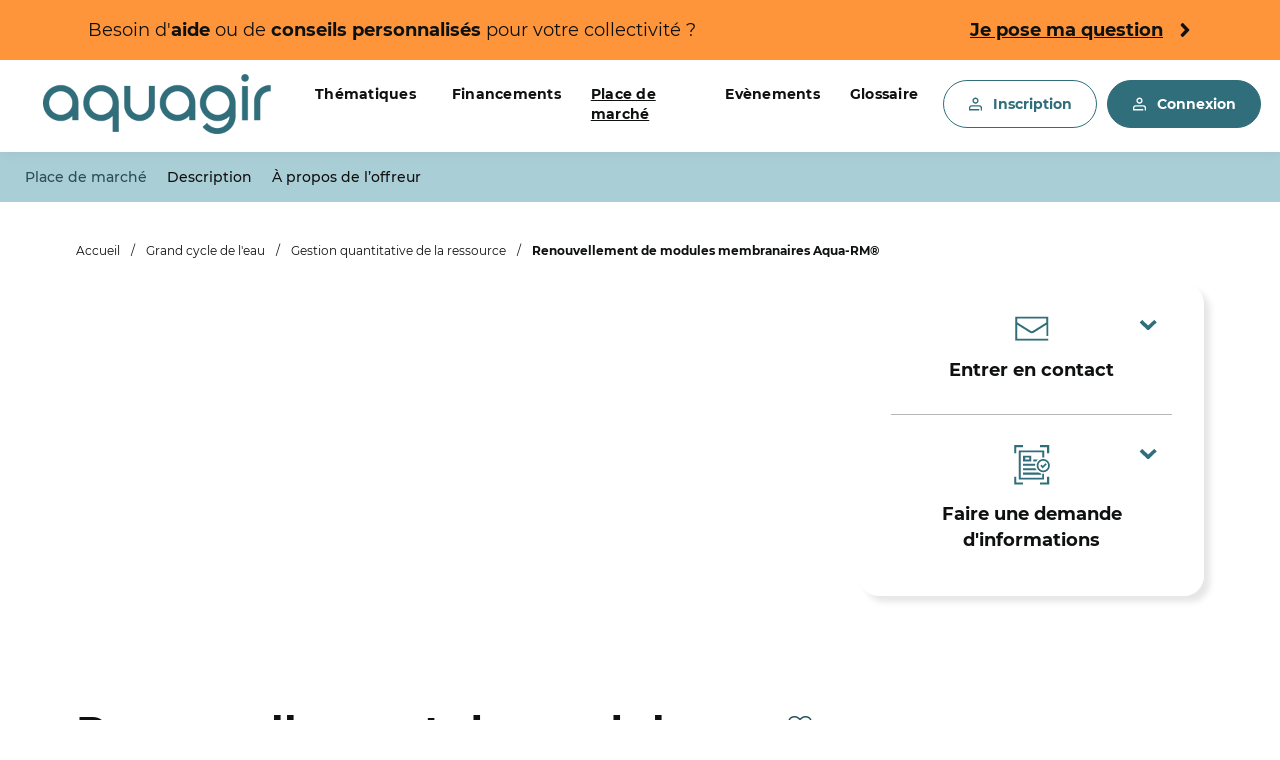

--- FILE ---
content_type: text/html; charset=UTF-8
request_url: https://aquagir.fr/place-de-marche/annonce/renouvellement-de-modules-membranaires-aqua-rm-r-436581137/voir
body_size: 17800
content:
<!DOCTYPE html>
<html lang="fr">
<head>
    <meta charset="utf-8">
    <title>                Trouver la solution pour votre projet Renouvellement de modules membranaires Aqua-RM® - aquagir
            </title>
    <meta name="viewport" content="width=device-width, initial-scale=1, shrink-to-fit=no">
    <meta name="description" content=" Stereau Equipements et Services, fililale de Stereau, expert en ing&amp;eacute;nierie et construction du traitement de l&amp;#39;eau, propose &amp;agrave; ses clients collectivit&amp;eacute;s locales et exploitants,...">
                <link rel="icon" type="image/webp"
          href="https://aquagir.fr/place-de-marche/media/cache/platform_favicon_webp/uploads/platform/0b3f2a4a46f93851877abeb2f271877b7916057d.webp"/>

                                                                                            <link rel="canonical" href="https://aquagir.fr/place-de-marche/annonce/renouvellement-de-modules-membranaires-aqua-rm-r-436581137/voir">
                                <link rel="alternate" href="https://aquagir.fr/place-de-marche/annonce/renouvellement-de-modules-membranaires-aqua-rm-r-436581137/voir" hreflang="fr">
                        
    
                                        <meta property="og:title" content="Découvrez la solution Renouvellement de modules membranaires Aqua-RM® de STEREAU adaptée à votre besoin sur https://aquagir.fr/place-de-marche">
        <meta property="og:type" content="website">
        <meta property="og:url" content="https://aquagir.fr/place-de-marche/annonce/renouvellement-de-modules-membranaires-aqua-rm-r-436581137/voir">
                    <meta property="og:image" content="https://aquagir.fr/place-de-marche/uploads/listings/images/404edfb368034b13b68f6e005b032dc014d3bea2.jpg">
            <meta property="og:image:width" content="1200" />
            <meta property="og:image:height" content="630" />
            <meta property="og:image:alt" content="image de Renouvellement de modules membranaires Aqua-RM® de STEREAU inscrit sur aquagir">
                <meta property="og:description" content="Stereau Equipements et Services, fililale de Stereau, expert en ing&amp;eacute;nierie et construction du traitement de l&amp;#39;eau, propose &amp;agrave; ses clients collectivit&amp;eacute;s locales et exploitants,...">
        <meta property="og:locale" content="fr_FR">
        <meta property="og:site_name" content="aquagir">

        <meta name="twitter:card" content="summary_large_image">
        <meta name="twitter:site" content="">
        <meta name="twitter:title" content="Découvrez la solution Renouvellement de modules membranaires Aqua-RM® de STEREAU adaptée à votre besoin sur https://aquagir.fr/place-de-marche">
        <meta name="twitter:description" content="Stereau Equipements et Services, fililale de Stereau, expert en ing&amp;eacute;nierie et construction du traitement de l&amp;#39;eau, propose &amp;agrave; ses clients collectivit&amp;eacute;s locales et exploitants,...">
                    <meta name="twitter:image" content="https://aquagir.fr/place-de-marche/uploads/listings/images/404edfb368034b13b68f6e005b032dc014d3bea2.jpg">
            <meta name="twitter:image:alt" content="image de Renouvellement de modules membranaires Aqua-RM® de STEREAU inscrit sur aquagir">
                <meta name="twitter:url" content="https://aquagir.fr/place-de-marche/annonce/renouvellement-de-modules-membranaires-aqua-rm-r-436581137/voir">
        <link rel="preload" href="https://aquagir.fr/place-de-marche/assets/frontend/fonts/sfcompactdisplay-bold-webfont.woff" as="font"
        type="font/woff" crossorigin="anonymous"/>
    <link rel="preload" href="https://aquagir.fr/place-de-marche/assets/frontend/fonts/sfcompactdisplay-medium-webfont.woff" as="font"
        type="font/woff" crossorigin="anonymous"/>
    <link rel="preload" href="https://aquagir.fr/place-de-marche/assets/frontend/fonts/sfcompactdisplay-regular-webfont.woff" as="font"
        type="font/woff" crossorigin="anonymous"/>
    <link rel="preload" href="https://aquagir.fr/place-de-marche/assets/frontend/fonts/sfcompactdisplay-semibold-webfont.woff" as="font"
        type="font/woff" crossorigin="anonymous"/>
    <link rel="preload" href="https://aquagir.fr/place-de-marche/assets/frontend/fonts/sfcompactdisplay-light-webfont.woff" as="font"
        type="font/woff" crossorigin="anonymous"/>
    <link rel="preload" href="https://aquagir.fr/place-de-marche/assets/frontend/fonts/icomoon.ttf" as="font" type="font/ttf" crossorigin="anonymous"/>
    <link rel="preconnect" href="https://maps.gstatic.com"/>
    <link rel="preconnect" href="https://www.google-analytics.com"/>
    <link rel="preconnect" href="https://connect.facebook.net"/>
    
            <link rel="stylesheet" href="https://aquagir.fr/place-de-marche/assets/frontend/core.8f404e39c5cc40587d12.css">
    
    
    

        <script>
      (function (w, d, u) {
        w.readyQ = [];
        w.bindReadyQ = [];

        function p (x, y) {
          if (x == 'ready') {
            w.bindReadyQ.push(y);
          } else {
            w.readyQ.push(x);
          }
        }

        var a = { ready: p, bind: p };
        w.$ = w.jQuery = function (f) {
          if (f === d || f === u) {
            return a;
          } else {
            p(f);
          }
        };
      })(window, document);
    </script>
                                 
        

        

  <script type="application/ld+json">
  {
    "@context": "https://schema.org",
    "@graph": [
      {
          "@type": "Product",
          "name": "Renouvellement de modules membranaires Aqua-RM®",
          "description": "Stereau Equipements et Services, fililale de Stereau, expert en ingénierie et construction du traitement de l'eau, propose à ses clients collectivités locales et exploitants, des services pour le renouvelllement d'équipements stratégiques pour les stations ...",
          "url": "https://aquagir.fr/place-de-marche/annonce/renouvellement-de-modules-membranaires-aqua-rm-r-436581137/voir",
          "image": "https://aquagir.fr/place-de-marche/media/cache/illustrations_medium_webp/uploads/listings/images/404edfb368034b13b68f6e005b032dc014d3bea2.webp",
          "brand": {
            "@type": "Brand",
            "name": "STEREAU"
          },
          "offers": {
            "@type": "Offer",
            "priceCurrency": "EUR",
            "price": "0",
            "availability": "https://schema.org/OutOfStock",
            "url": "https://aquagir.fr/place-de-marche/annonce/renouvellement-de-modules-membranaires-aqua-rm-r-436581137/voir",
            "description": "Prix sur devis",
            "seller": {
                "@type": "Organization",
                "name": "STEREAU",
                "url": "https://aquagir.fr/place-de-marche/utilisateur/stereau-1238975267",
                "logo": "https://aquagir.fr/place-de-marche/media/cache/user_contact_medium_webp/uploads/users/images/e3217c8785396a7c9fe13c1a61c2d69e2a585614.webp",
                "description": "Stereau, filiale Ingénierie du groupe Saur, accompagne les collectivités locales dans la conception et la réalisation d’installations de traitement de l’eau : usines de production d’eau potable, stations de traitement des eaux usées. Dans un contexte en ...",
                "telephone": "+33 6 50 87 13 88"
            }
          },
          "category": [
                          {
                "@type": "DefinedTerm",
                "name": "Grand cycle de l'eau",
                "description": "Grand cycle de l'eau",
                "termCode": "T175",
                "inDefinedTermSet": "https://aquagir.fr/categorie-set"
              }
              ,
                          {
                "@type": "DefinedTerm",
                "name": "Gestion quantitative de la ressource",
                "description": "Gestion quantitative de la ressource",
                "termCode": "T179",
                "inDefinedTermSet": "https://aquagir.fr/categorie-set"
              }
              
                      ],
          "potentialAction": {
            "@type": "ViewAction",
            "target": {
              "@type": "EntryPoint",
              "urlTemplate": "https://aquagir.fr/place-de-marche/annonce/renouvellement-de-modules-membranaires-aqua-rm-r-436581137/voir"
            },
            "name": "Demander un Devis"
          },
          "mainEntityOfPage": {
            "@type": "WebPage",
            "@id": "https://aquagir.fr/place-de-marche/annonce/renouvellement-de-modules-membranaires-aqua-rm-r-436581137/voir"
          }
      }
    ]
  }

    </script>

                <script type="application/ld+json">
{
    "@context": "https://schema.org/",
    "@type": "BreadcrumbList",
    "itemListElement": [
        {
            "@type": "ListItem",
            "position": 1,
            "name": "Accueil",
            "item": "https://aquagir.fr/"
        },
        {
            "@type": "ListItem",
            "position": 2,
            "name": "Grand cycle de l'eau",
            "item": "https://aquagir.fr/place-de-marche/solution-result/page/1/grand-cycle-de-l-eau"
        },
        {
            "@type": "ListItem",
            "position": 3,
            "name": "Gestion quantitative de la ressource",
            "item": "https://aquagir.fr/place-de-marche/solution-result/page/1/grand-cycle-de-l-eau/gestion-quantitative-de-la-ressource"
        },
        {
            "@type": "ListItem",
            "position": 4,
            "name": "Renouvellement de modules membranaires Aqua-RM®",
            "item": "https://aquagir.fr/place-de-marche/annonce/renouvellement-de-modules-membranaires-aqua-rm-r-436581137/voir"
        }
    ]
}
</script>

            
                        <script type="text/javascript">
    jQuery(document).ready(function($) {
        $("#list_reviews_filter_select").on('change', function() {
            var path = $("#list_reviews_filter_select option:selected").data("path");
            if (path){
                $.ajax ({
                    type: 'GET',
                    url: path,
                    data: {},
                    success : function(htmlresponse) {
                        $('.review-container').html(htmlresponse);
                    }
                });
            }
        });
    });
</script>
        <script src="https://aquagir.fr/place-de-marche/assets/runtime.6d09fe7535467e88b975.js"></script><script src="https://aquagir.fr/place-de-marche/assets/frontend/leaflet-map.9a5c80afa77c274237d2.js"></script>
        <script src="https://aquagir.fr/place-de-marche/assets/frontend/leaflet-css.29d81058877ee7e3521f.js"></script>
        <link rel="stylesheet" href="https://aquagir.fr/place-de-marche/assets/frontend/leaflet-map.9e44affa86893cfb7c09.css">
        <link rel="stylesheet" href="https://aquagir.fr/place-de-marche/assets/frontend/control-geocoder-css.8543194dc9750802832e.css">
                <!-- Head custom code start -->
    <!-- Priority 1 head codes -->
    <!-- Matomo Tag Manager -->
<script>
    var _mtm = window._mtm = window._mtm || [];
    _mtm.push({'mtm.startTime': (new Date().getTime()), 'event': 'mtm.Start'});
    var d=document, g=d.createElement('script'), s=d.getElementsByTagName('script')[0];
    g.async=true; g.src='https://sdc-bdt.caissedesdepots.fr/js/container_WyVENPlp.js'; s.parentNode.insertBefore(g,s);
</script>
<!-- End Matomo Tag Manager -->
    <!-- Priority 2 head codes -->
    <script type="text/javascript">
    $(function () {
       
        $(document).on('click', '#tracked-button-create-booking', function() {
            var _mtm = window._mtm || [];   _mtm.push({'event': 'Revenu_Etre_rappele'});
        });

        $(document).on('click', '#tracked-button-quote-accept', function() {
	        var _mtm = window._mtm || [];   _mtm.push({'event': 'Revenu_Devis'});
        });

        $(document).on('click', '#tracked-button-create-quote, #tracked-button-create-quote-responsive', function() {
            var _mtm = window._mtm || [];  _mtm.push({'event': 'Revenu_demander_un_devis_en_ligne'});
        });

        $(document).on('click', '.show-phone-number', function() {
            var _mtm = window._mtm || [];   _mtm.push({'event': 'Revenu_Telephone'});
        });

        $(document).on('click', '.user-site-url-btn', function() {
             var _mtm = window._mtm || [];   _mtm.push({'event': 'Revenu_site_web'});
        });
    });
</script>
    <!-- Priority 15 head codes -->
    <style>
.glossary-term {
background-color:#DEECEF;
padding:4px 6px;
border-radius:60px;
color:#323A3A;
text-decoration:none !important;
cursor: pointer;
}
#body-id .glossary-tooltip{
  padding: 0;
  background-color:#DEECEF;
  border-radius: 24px;
  overflow: hidden;
  color: #0F1111;
  border-radius: 24px;
  width: 812px;
  height: 200px;
  max-width: 90vw;
  max-height: 30em;
  z-index: 10000;
  overflow-y: hidden;
  box-sizing: border-box;
  box-shadow: none;
  border: none;
}
.glossary-tooltip-img {
    float: left;
    background-color: #FDF7F0;
    border-radius: 0px 20px 20px 0px;
    padding: 0;
    margin-top: auto;
    margin-bottom: auto;
    height: 100%;
    float: left;
    box-sizing: border-box;
    position: relative;
    width: 25%;
}
.glossary-tooltip-text {
    width: 75%;
    float: left;
    box-sizing: border-box;
    padding: 15px;
    font-size: 14px;
}
.glossary-tooltip-header {
    position: relative;
}
.glossary-tooltip-definition {
    position: relative;
    line-height: 16px;
}
.glossary-tooltip p:last-child {
    margin-bottom: 0;
}
.glossary-tooltip-clic {
    position: absolute;
    bottom: 10px;
}
</style>
<!-- Head custom code end -->
    </head>

<body id="body-id" class="listing-show ">

            <a href="#main" class="skip btn btn-secondary py-0_5 rounded-0">Aller au contenu principal</a>
        
    
    
            <div class="wrapper position-relative pt-0"
             style="">

            

<div id="flashes" class="flashes">
    </div>
                <div class="wrap-container d-flex flex-column">
                                            


    <div class="sticky-banner banner-style pb-0">
    <div class="contact-banner text-center container">
        <p>
            Besoin d'<b>aide</b> ou de <b>conseils personnalisés</b> pour votre collectivité ?
        </p>
        <a href="https://aquagir.fr/accompagnement-personnalise-et-gratuit-projet-eau-pour-les-collectivites/">
            <span>
                <u><b>Je pose ma question</b></u>
            </span>
            <i class="icon icon-chevron-right ml-1" aria-hidden="true"></i>
        </a>
    </div>
</div>


<header role="banner" class="navbar navbar-light bg-white navbar-expand-lg justify-content-between  contentSearch">
    <div class="navbar justify-content-between max-width p-0 shadow-none w-100">
                    <div class="hamburger-holder">
                <div class="hamburger-block">
                    <button class="navbar-toggler border-0 hamburger" aria-expanded="false" aria-controls="menu">
                        <span class="navbar-toggler-bar bg-secondary rounded-0 navbar-toggler-bar-top"></span>
                        <span class="navbar-toggler-bar bg-secondary rounded-0 navbar-toggler-bar-middle"></span>
                        <span class="navbar-toggler-bar bg-secondary rounded-0 navbar-toggler-bar-bottom"></span>
                        <span class="sr-only">Menu</span>
                    </button>
                </div>
                <div id="menu" class="nav-menu list-inline text-size-default text-weight-medium text-white h-100">
                                                            

            <div class="header-external-links w-nav-auto">
        <!-- Cocolabs code -->
        <div class="text-size-base pl-xl-1 h-100">
                            <nav role="navigation" aria-label="Navigation principale" class="h-100">
                    <ul class="list-unstyled m-0 h-100">
                                                <!-- Cocolabs code -->
                        <li class=" mr-xl-2 mr-lg-0 mr-xl-2 sub-menu">
                                                <div class="d-flex justify-content-between sub-menu-mobile pl-2 pl-xl-0 pr-1_5 pr-xl-0 cursor-pointer">
                        <button class="sub-menu-expanded text-global-color sub-link-text ls-0_25 text-weight-bold border-0 bg-transparent pt-0 cursor-pointer" aria-expanded="false">
                            Thématiques
                        </button>
                        <img class="arrow-down d-desktop-none" src="https://aquagir.fr/place-de-marche/assets/frontend/images/arrow-down-white.svg" alt="" width="20">
                    </div>
                    <div class="megamenu ha-megamenu-panel w-100">
                                                <div class="container mw-auto">
                                                    <div class="row">
                                <div class="first-custom-column">
                                    <div class="bg-secondary p-3 first-col-box">
                                        <div class="mb-2">
                                                                                        <img src="https://aquagir.fr/place-de-marche/assets/frontend/images/submenu-banner.png"
                                                class="w-100 rounded-16"
                                                alt=""
                                                loading="lazy"
                                            >
                                                                                    </div>
                                        <div class="text-white">
                                            <h2 class="h5 text-weight-bold mb-2">
                                                Avant de commencer
                                            </h2>
                                            <p class="text-size-default text-weght-500 mb-2 text-break text-lh-26">
                                                Tout savoir sur l’eau, ses cycles, les enjeux, les grandes questions, les compétences des collectivités, etc.
                                            </p>
                                            <a href="https://aquagir.fr/tout-savoir-sur-leau/" class="btn btn-secondary rounded-xxl px-2 px-md-2 py-1 button-text" aria-hidden="true">
                                                Je veux tout savoir sur l’eau
                                            </a>
                                        </div>
                                    </div>
                                </div>
                                                                <div class="col second-custom-column pl-4 pr-4 pl-lg-4_5 pl-xl-5_5">
                                    <ul class="pt-4 pb-2_5 pb-lg-4 text-global-color list-unstyled ul-list">
                                        <li class="elementor-icon-box-title mb-lg-2_5 mb-2 align-items-center">
                                            <a class="text-global-color text-weight-semibold text-size-20 d-flex justify-content-between"
                                                href="https://aquagir.fr/production-eau-potable/">
                                                Production de l’eau potable
                                                <svg xmlns="http://www.w3.org/2000/svg" width="30" height="25" viewBox="0 0 34 29" fill="none" aria-hidden="true">
                                                    <path fill-rule="evenodd" clip-rule="evenodd" d="M33.1146 16.3233C33.6393 15.9306 34 15.3135 34 14.6683C34 14.0232 33.6393 13.4341 33.1146 13.0414L20.1623 1.93335L15.8667 5.57993L25.9662 14.6683L15.8995 23.0835L20.5558 27.0667L33.1146 16.3233ZM17.248 16.3233C17.7726 15.9306 18.1333 15.3135 18.1333 14.6683C18.1333 14.0232 17.7726 13.4341 17.248 13.0414L4.2956 1.93335L0 5.57993L10.0996 14.6683L0.0327911 23.0835L4.68909 27.0667L17.248 16.3233Z" fill="#306E7B"></path>
                                                </svg>
                                            </a>
                                        </li>

                                        <li class="elementor-icon-box-title mb-lg-2_5 mb-2 align-items-center">
                                            <a class="text-global-color text-weight-semibold text-size-20 d-flex justify-content-between" href="https://aquagir.fr/distribution-eau-potable/">
                                                Distribution de l’eau potable
                                                <svg xmlns="http://www.w3.org/2000/svg" width="30" height="25" viewBox="0 0 34 29" fill="none" aria-hidden="true"><path fill-rule="evenodd" clip-rule="evenodd" d="M33.1146 16.3233C33.6393 15.9306 34 15.3135 34 14.6683C34 14.0232 33.6393 13.4341 33.1146 13.0414L20.1623 1.93335L15.8667 5.57993L25.9662 14.6683L15.8995 23.0835L20.5558 27.0667L33.1146 16.3233ZM17.248 16.3233C17.7726 15.9306 18.1333 15.3135 18.1333 14.6683C18.1333 14.0232 17.7726 13.4341 17.248 13.0414L4.2956 1.93335L0 5.57993L10.0996 14.6683L0.0327911 23.0835L4.68909 27.0667L17.248 16.3233Z" fill="#306E7B"  aria-hidden="true"></path>
                                                </svg>
                                            </a>
                                        </li>

                                        <li class="elementor-icon-box-title mb-lg-2_5 mb-2 align-items-center">
                                            <a class="text-global-color text-weight-semibold text-size-20 d-flex justify-content-between" href="https://aquagir.fr/assainissement-eaux-usees/">
                                                Assainissement des eaux usées
                                                <svg xmlns="http://www.w3.org/2000/svg" width="30" height="25" viewBox="0 0 34 29" fill="none" aria-hidden="true"><path fill-rule="evenodd" clip-rule="evenodd" d="M33.1146 16.3233C33.6393 15.9306 34 15.3135 34 14.6683C34 14.0232 33.6393 13.4341 33.1146 13.0414L20.1623 1.93335L15.8667 5.57993L25.9662 14.6683L15.8995 23.0835L20.5558 27.0667L33.1146 16.3233ZM17.248 16.3233C17.7726 15.9306 18.1333 15.3135 18.1333 14.6683C18.1333 14.0232 17.7726 13.4341 17.248 13.0414L4.2956 1.93335L0 5.57993L10.0996 14.6683L0.0327911 23.0835L4.68909 27.0667L17.248 16.3233Z" fill="#306E7B"  aria-hidden="true"></path></svg>
                                            </a>
                                        </li>

                                        <li class="elementor-icon-box-title mb-lg-2_5 mb-2 align-items-center">
                                            <a class="text-global-color text-weight-semibold text-size-20 d-flex justify-content-between" href="https://aquagir.fr/gestion-eaux-pluviales/">
                                                Gestion des eaux pluviales urbaines
                                                <svg xmlns="http://www.w3.org/2000/svg" width="30" height="25" viewBox="0 0 34 29" fill="none" aria-hidden="true"><path fill-rule="evenodd" clip-rule="evenodd" d="M33.1146 16.3233C33.6393 15.9306 34 15.3135 34 14.6683C34 14.0232 33.6393 13.4341 33.1146 13.0414L20.1623 1.93335L15.8667 5.57993L25.9662 14.6683L15.8995 23.0835L20.5558 27.0667L33.1146 16.3233ZM17.248 16.3233C17.7726 15.9306 18.1333 15.3135 18.1333 14.6683C18.1333 14.0232 17.7726 13.4341 17.248 13.0414L4.2956 1.93335L0 5.57993L10.0996 14.6683L0.0327911 23.0835L4.68909 27.0667L17.248 16.3233Z" fill="#306E7B"  aria-hidden="true"></path>
                                                </svg>
                                            </a>
                                        </li>

                                        <li class="elementor-icon-box-title mb-lg-2_5 mb-2 align-items-center">
                                            <a class="text-global-color text-weight-semibold text-size-20 d-flex justify-content-between" href="https://aquagir.fr/deci-defense-exterieure-incendie/">
                                                Défense extérieure contre l’incendie
                                                <svg xmlns="http://www.w3.org/2000/svg" width="30" height="25" viewBox="0 0 34 29" fill="none" aria-hidden="true"><path fill-rule="evenodd" clip-rule="evenodd" d="M33.1146 16.3233C33.6393 15.9306 34 15.3135 34 14.6683C34 14.0232 33.6393 13.4341 33.1146 13.0414L20.1623 1.93335L15.8667 5.57993L25.9662 14.6683L15.8995 23.0835L20.5558 27.0667L33.1146 16.3233ZM17.248 16.3233C17.7726 15.9306 18.1333 15.3135 18.1333 14.6683C18.1333 14.0232 17.7726 13.4341 17.248 13.0414L4.2956 1.93335L0 5.57993L10.0996 14.6683L0.0327911 23.0835L4.68909 27.0667L17.248 16.3233Z" fill="#306E7B"  aria-hidden="true"></path></svg>
                                            </a>
                                        </li>

                                        <li class="elementor-icon-box-title mb-lg-2_5 mb-2 align-items-center">
                                            <a class="text-global-color text-weight-semibold text-size-20 d-flex justify-content-between" href="https://aquagir.fr/gestion-milieux-aquatiques/">
                                                Gestion des milieux aquatiques
                                                <svg xmlns="http://www.w3.org/2000/svg" width="30" height="25" viewBox="0 0 34 29" fill="none" aria-hidden="true"><path fill-rule="evenodd" clip-rule="evenodd" d="M33.1146 16.3233C33.6393 15.9306 34 15.3135 34 14.6683C34 14.0232 33.6393 13.4341 33.1146 13.0414L20.1623 1.93335L15.8667 5.57993L25.9662 14.6683L15.8995 23.0835L20.5558 27.0667L33.1146 16.3233ZM17.248 16.3233C17.7726 15.9306 18.1333 15.3135 18.1333 14.6683C18.1333 14.0232 17.7726 13.4341 17.248 13.0414L4.2956 1.93335L0 5.57993L10.0996 14.6683L0.0327911 23.0835L4.68909 27.0667L17.248 16.3233Z" fill="#306E7B"  aria-hidden="true"></path></svg>
                                            </a>
                                        </li>
                                    </ul>
                                </div>
                                                            </div>
                        </div>
                    </div>
                            </li>                <!-- Cocolabs code -->
                        <li class="mr-1_5 mr-md-1 mr-lg-1_5 pl-2 pl-md-1 pl-lg-1_5 pl-xl-0  mr-xl-2 ">
                                                <a class=" text-global-color sub-link-text ls-0_25 text-weight-bold" href="https://aquagir.fr/financements/" >
                        Financements        
                    </a>
                            </li>                <!-- Cocolabs code -->
                        <li class="mr-1_5 mr-md-1 mr-lg-1_5 pl-2 pl-md-1 pl-lg-1_5 pl-xl-0  mr-xl-2 ">
                                                <a class="active text-underline text-global-color sub-link-text ls-0_25 text-weight-bold" href="https://aquagir.fr/place-de-marche/" aria-current="true">
                        Place de marché          
                    </a>
                            </li>                <!-- Cocolabs code -->
                        <li class="mr-1_5 mr-md-1 mr-lg-1_5 pl-2 pl-md-1 pl-lg-1_5 pl-xl-0  mr-xl-2 ">
                                                <a class=" text-global-color sub-link-text ls-0_25 text-weight-bold" href="https://aquagir.fr/evenements/" >
                        Evènements             
                    </a>
                            </li>                <!-- Cocolabs code -->
                        <li class="mr-1_5 mr-md-1 mr-lg-1_5 pl-2 pl-md-1 pl-lg-1_5 pl-xl-0  mr-1 d-inline-block ">
                                                <a class=" text-global-color sub-link-text ls-0_25 text-weight-bold" href="https://aquagir.fr/tout-savoir-sur-leau/glossaire/" >
                        Glossaire               
                    </a>
                            </li>        
                    </ul>
                </nav>
                    </div>
    </div>
    

                                    </div>
            </div>
                        <a href="https://aquagir.fr/" class="navbar-brand d-flex align-items-center mx-logo">
            <img src="https://aquagir.fr/place-de-marche/media/cache/platform_logo_webp/uploads/platform/ffef44830b42391a2cba92d3ae90d89f825a5004.webp"
                class="d-inline-block align-top header-logo-width"
                alt="aquagir - Accueil">
                    </a>
        
                                            

            <div class="header-external-links w-nav-auto">
        <!-- Cocolabs code -->
        <div class="text-size-base pl-xl-1 h-100">
                            <nav role="navigation" aria-label="Navigation principale">
                    <ul class="list-unstyled m-0 d-flex">
                                                <!-- Cocolabs code -->
                        <li class=" mr-xl-2 mr-lg-0 mr-xl-2 sub-menu">
                                                <div class="d-flex justify-content-between sub-menu-mobile pl-2 pl-xl-0 pr-1_5 pr-xl-0 cursor-pointer">
                        <button class="sub-menu-expanded text-global-color sub-link-text ls-0_25 text-weight-bold border-0 bg-transparent pt-0 cursor-pointer" aria-expanded="false">
                            Thématiques
                        </button>
                        <img class="arrow-down d-desktop-none" src="https://aquagir.fr/place-de-marche/assets/frontend/images/arrow-down-white.svg" alt="" width="20">
                    </div>
                    <div class="megamenu ha-megamenu-panel w-100">
                                                <div class="container mw-auto">
                                                    <div class="row">
                                <div class="first-custom-column">
                                    <div class="bg-secondary p-3 first-col-box">
                                        <div class="mb-2">
                                                                                        <img src="https://aquagir.fr/place-de-marche/assets/frontend/images/submenu-banner.png"
                                                class="w-100 rounded-16"
                                                alt=""
                                                loading="lazy"
                                            >
                                                                                    </div>
                                        <div class="text-white">
                                            <h2 class="h5 text-weight-bold mb-2">
                                                Avant de commencer
                                            </h2>
                                            <p class="text-size-default text-weght-500 mb-2 text-break text-lh-26">
                                                Tout savoir sur l’eau, ses cycles, les enjeux, les grandes questions, les compétences des collectivités, etc.
                                            </p>
                                            <a href="https://aquagir.fr/tout-savoir-sur-leau/" class="btn btn-secondary rounded-xxl px-2 px-md-2 py-1 button-text" aria-hidden="true">
                                                Je veux tout savoir sur l’eau
                                            </a>
                                        </div>
                                    </div>
                                </div>
                                                                <div class="col second-custom-column pl-4 pr-4 pl-lg-4_5 pl-xl-5_5">
                                    <ul class="pt-4 pb-2_5 pb-lg-4 text-global-color list-unstyled ul-list">
                                        <li class="elementor-icon-box-title mb-lg-2_5 mb-2 align-items-center">
                                            <a class="text-global-color text-weight-semibold text-size-20 d-flex justify-content-between"
                                                href="https://aquagir.fr/production-eau-potable/">
                                                Production de l’eau potable
                                                <svg xmlns="http://www.w3.org/2000/svg" width="30" height="25" viewBox="0 0 34 29" fill="none" aria-hidden="true">
                                                    <path fill-rule="evenodd" clip-rule="evenodd" d="M33.1146 16.3233C33.6393 15.9306 34 15.3135 34 14.6683C34 14.0232 33.6393 13.4341 33.1146 13.0414L20.1623 1.93335L15.8667 5.57993L25.9662 14.6683L15.8995 23.0835L20.5558 27.0667L33.1146 16.3233ZM17.248 16.3233C17.7726 15.9306 18.1333 15.3135 18.1333 14.6683C18.1333 14.0232 17.7726 13.4341 17.248 13.0414L4.2956 1.93335L0 5.57993L10.0996 14.6683L0.0327911 23.0835L4.68909 27.0667L17.248 16.3233Z" fill="#306E7B"></path>
                                                </svg>
                                            </a>
                                        </li>

                                        <li class="elementor-icon-box-title mb-lg-2_5 mb-2 align-items-center">
                                            <a class="text-global-color text-weight-semibold text-size-20 d-flex justify-content-between" href="https://aquagir.fr/distribution-eau-potable/">
                                                Distribution de l’eau potable
                                                <svg xmlns="http://www.w3.org/2000/svg" width="30" height="25" viewBox="0 0 34 29" fill="none" aria-hidden="true"><path fill-rule="evenodd" clip-rule="evenodd" d="M33.1146 16.3233C33.6393 15.9306 34 15.3135 34 14.6683C34 14.0232 33.6393 13.4341 33.1146 13.0414L20.1623 1.93335L15.8667 5.57993L25.9662 14.6683L15.8995 23.0835L20.5558 27.0667L33.1146 16.3233ZM17.248 16.3233C17.7726 15.9306 18.1333 15.3135 18.1333 14.6683C18.1333 14.0232 17.7726 13.4341 17.248 13.0414L4.2956 1.93335L0 5.57993L10.0996 14.6683L0.0327911 23.0835L4.68909 27.0667L17.248 16.3233Z" fill="#306E7B"  aria-hidden="true"></path>
                                                </svg>
                                            </a>
                                        </li>

                                        <li class="elementor-icon-box-title mb-lg-2_5 mb-2 align-items-center">
                                            <a class="text-global-color text-weight-semibold text-size-20 d-flex justify-content-between" href="https://aquagir.fr/assainissement-eaux-usees/">
                                                Assainissement des eaux usées
                                                <svg xmlns="http://www.w3.org/2000/svg" width="30" height="25" viewBox="0 0 34 29" fill="none" aria-hidden="true"><path fill-rule="evenodd" clip-rule="evenodd" d="M33.1146 16.3233C33.6393 15.9306 34 15.3135 34 14.6683C34 14.0232 33.6393 13.4341 33.1146 13.0414L20.1623 1.93335L15.8667 5.57993L25.9662 14.6683L15.8995 23.0835L20.5558 27.0667L33.1146 16.3233ZM17.248 16.3233C17.7726 15.9306 18.1333 15.3135 18.1333 14.6683C18.1333 14.0232 17.7726 13.4341 17.248 13.0414L4.2956 1.93335L0 5.57993L10.0996 14.6683L0.0327911 23.0835L4.68909 27.0667L17.248 16.3233Z" fill="#306E7B"  aria-hidden="true"></path></svg>
                                            </a>
                                        </li>

                                        <li class="elementor-icon-box-title mb-lg-2_5 mb-2 align-items-center">
                                            <a class="text-global-color text-weight-semibold text-size-20 d-flex justify-content-between" href="https://aquagir.fr/gestion-eaux-pluviales/">
                                                Gestion des eaux pluviales urbaines
                                                <svg xmlns="http://www.w3.org/2000/svg" width="30" height="25" viewBox="0 0 34 29" fill="none" aria-hidden="true"><path fill-rule="evenodd" clip-rule="evenodd" d="M33.1146 16.3233C33.6393 15.9306 34 15.3135 34 14.6683C34 14.0232 33.6393 13.4341 33.1146 13.0414L20.1623 1.93335L15.8667 5.57993L25.9662 14.6683L15.8995 23.0835L20.5558 27.0667L33.1146 16.3233ZM17.248 16.3233C17.7726 15.9306 18.1333 15.3135 18.1333 14.6683C18.1333 14.0232 17.7726 13.4341 17.248 13.0414L4.2956 1.93335L0 5.57993L10.0996 14.6683L0.0327911 23.0835L4.68909 27.0667L17.248 16.3233Z" fill="#306E7B"  aria-hidden="true"></path>
                                                </svg>
                                            </a>
                                        </li>

                                        <li class="elementor-icon-box-title mb-lg-2_5 mb-2 align-items-center">
                                            <a class="text-global-color text-weight-semibold text-size-20 d-flex justify-content-between" href="https://aquagir.fr/deci-defense-exterieure-incendie/">
                                                Défense extérieure contre l’incendie
                                                <svg xmlns="http://www.w3.org/2000/svg" width="30" height="25" viewBox="0 0 34 29" fill="none" aria-hidden="true"><path fill-rule="evenodd" clip-rule="evenodd" d="M33.1146 16.3233C33.6393 15.9306 34 15.3135 34 14.6683C34 14.0232 33.6393 13.4341 33.1146 13.0414L20.1623 1.93335L15.8667 5.57993L25.9662 14.6683L15.8995 23.0835L20.5558 27.0667L33.1146 16.3233ZM17.248 16.3233C17.7726 15.9306 18.1333 15.3135 18.1333 14.6683C18.1333 14.0232 17.7726 13.4341 17.248 13.0414L4.2956 1.93335L0 5.57993L10.0996 14.6683L0.0327911 23.0835L4.68909 27.0667L17.248 16.3233Z" fill="#306E7B"  aria-hidden="true"></path></svg>
                                            </a>
                                        </li>

                                        <li class="elementor-icon-box-title mb-lg-2_5 mb-2 align-items-center">
                                            <a class="text-global-color text-weight-semibold text-size-20 d-flex justify-content-between" href="https://aquagir.fr/gestion-milieux-aquatiques/">
                                                Gestion des milieux aquatiques
                                                <svg xmlns="http://www.w3.org/2000/svg" width="30" height="25" viewBox="0 0 34 29" fill="none" aria-hidden="true"><path fill-rule="evenodd" clip-rule="evenodd" d="M33.1146 16.3233C33.6393 15.9306 34 15.3135 34 14.6683C34 14.0232 33.6393 13.4341 33.1146 13.0414L20.1623 1.93335L15.8667 5.57993L25.9662 14.6683L15.8995 23.0835L20.5558 27.0667L33.1146 16.3233ZM17.248 16.3233C17.7726 15.9306 18.1333 15.3135 18.1333 14.6683C18.1333 14.0232 17.7726 13.4341 17.248 13.0414L4.2956 1.93335L0 5.57993L10.0996 14.6683L0.0327911 23.0835L4.68909 27.0667L17.248 16.3233Z" fill="#306E7B"  aria-hidden="true"></path></svg>
                                            </a>
                                        </li>
                                    </ul>
                                </div>
                                                            </div>
                        </div>
                    </div>
                            </li>                <!-- Cocolabs code -->
                        <li class="mr-1_5 mr-md-1 mr-lg-1_5 pl-2 pl-md-1 pl-lg-1_5 pl-xl-0  mr-xl-2 ">
                                                <a class=" text-global-color sub-link-text ls-0_25 text-weight-bold" href="https://aquagir.fr/financements/" >
                        Financements        
                    </a>
                            </li>                <!-- Cocolabs code -->
                        <li class="mr-1_5 mr-md-1 mr-lg-1_5 pl-2 pl-md-1 pl-lg-1_5 pl-xl-0  mr-xl-2 ">
                                                <a class="active text-underline text-global-color sub-link-text ls-0_25 text-weight-bold" href="https://aquagir.fr/place-de-marche/" aria-current="true">
                        Place de marché          
                    </a>
                            </li>                <!-- Cocolabs code -->
                        <li class="mr-1_5 mr-md-1 mr-lg-1_5 pl-2 pl-md-1 pl-lg-1_5 pl-xl-0  mr-xl-2 ">
                                                <a class=" text-global-color sub-link-text ls-0_25 text-weight-bold" href="https://aquagir.fr/evenements/" >
                        Evènements             
                    </a>
                            </li>                <!-- Cocolabs code -->
                        <li class="mr-1_5 mr-md-1 mr-lg-1_5 pl-2 pl-md-1 pl-lg-1_5 pl-xl-0  mr-1 d-inline-block ">
                                                <a class=" text-global-color sub-link-text ls-0_25 text-weight-bold" href="https://aquagir.fr/tout-savoir-sur-leau/glossaire/" >
                        Glossaire               
                    </a>
                            </li>        
                    </ul>
                </nav>
                    </div>
    </div>
    

                    
        <div class="d-desktop-none">
            <div class="d-flex align-items-center">
                                                                                                    <ul class="navbar-nav flex-row justify-content-around">
                
                <li class="nav-item ml-1 text-left">
                            <a href="https://aquagir.fr/inscription-a-la-place-de-marche/" class="register-icon bg-secondary rounded-xxl p-1 login-icon-respnsive registration-btn" id="inscription_CL_responsive">
                    <img src="https://aquagir.fr/place-de-marche/assets/frontend/images/icons/new/edit.png" loading="lazy" alt="Inscription" width="18">
                </a>
                    </li>

                <li class="nav-item ml-1 ml-xl-2 text-right">
                                    <a href="/place-de-marche/connexion-utilisateur" id="connexion"
                class="login-icon-respnsive register-icon bg-secondary rounded-xxl p-1"
                >
                    <img src="https://aquagir.fr/place-de-marche/assets/frontend/images/icons/new/login-icon.png" loading="lazy" alt="Connexion" width="18" class="" />
                </a>
                    </li>
            </ul>

        
            </div>
        </div>

        <div class="collapse navbar-collapse justify-content-lg-end bg-white" id="header_add_nav">
                                                
            <div class="align-items-md-center justify-content-md-end mb-2 mb-md-0 mt-1 mt-md-0">
                                <div class="d-none d-md-flex align-items-md-center">
                                        <ul class="navbar-nav flex-row justify-content-around">
                
                <li class="nav-item ml-1 text-left">
                                            <a href="https://aquagir.fr/inscription-a-la-place-de-marche/"
                class="login-text-desktop btn custom-outer-secondary rounded-xxl shadow-none text-weight-bold registration-btn" id="inscription_CL">
                    <svg width="15" height="14" viewBox="0 0 15 14" fill="none" xmlns="http://www.w3.org/2000/svg" aria-hidden="true">
                        <path d="M7.50039 6.74399C8.10956 6.74399 8.70504 6.56335 9.21155 6.22491C9.71805 5.88648 10.1128 5.40545 10.3459 4.84265C10.5791 4.27985 10.6401 3.66057 10.5212 3.06311C10.4024 2.46565 10.109 1.91684 9.67828 1.4861C9.24753 1.05535 8.69873 0.76201 8.10127 0.643167C7.50381 0.524325 6.88452 0.585319 6.32173 0.818437C5.75893 1.05155 5.2779 1.44633 4.93946 1.95283C4.60103 2.45933 4.42039 3.05482 4.42039 3.66399C4.42233 4.48026 4.74745 5.26254 5.32464 5.83974C5.90183 6.41693 6.68412 6.74205 7.50039 6.74399ZM5.80639 3.66399C5.80639 3.32894 5.90574 3.00143 6.09188 2.72285C6.27802 2.44427 6.54259 2.22715 6.85212 2.09893C7.16166 1.97072 7.50227 1.93717 7.83087 2.00254C8.15948 2.0679 8.46132 2.22924 8.69823 2.46615C8.93514 2.70306 9.09648 3.0049 9.16184 3.3335C9.2272 3.66211 9.19366 4.00271 9.06544 4.31225C8.93723 4.62179 8.7201 4.88636 8.44153 5.0725C8.16295 5.25863 7.83543 5.35799 7.50039 5.35799C7.05171 5.35606 6.62195 5.17696 6.30468 4.85969C5.98741 4.54242 5.80832 4.11267 5.80639 3.66399ZM14.1004 11.1073V13.4173H12.7437V11.1073C12.7438 10.6871 12.5784 10.2838 12.2833 9.9846C11.9882 9.68541 11.5872 9.51443 11.1671 9.50865H3.83372C3.41356 9.51443 3.01256 9.68541 2.71749 9.9846C2.42242 10.2838 2.25702 10.6871 2.25706 11.1073V12.0313H11.2917V13.4173H0.900391V11.1073C0.900305 10.3252 1.20794 9.57454 1.75682 9.01743C2.3057 8.46032 3.05174 8.14154 3.83372 8.12999H11.1671C11.949 8.14154 12.6951 8.46032 13.244 9.01743C13.7928 9.57454 14.1005 10.3252 14.1004 11.1073Z" fill="#306e7a"/>
                    </svg>
                    <span class="pl-0_5 pl-md-1 text-nowrap">Inscription</span>
                </a>
                                    </li>

                <li class="nav-item ml-1 ml-xl-2 text-right">
                                    <a href="/place-de-marche/connexion-utilisateur" id="connexion_responsive"
                class="login-text-desktop btn btn-secondary rounded-xxl shadow-none text-weight-bold"
                >
                    <svg width="15" height="14" viewBox="0 0 15 14" fill="none" xmlns="http://www.w3.org/2000/svg" aria-hidden="true">
                        <path d="M7.50039 6.74399C8.10956 6.74399 8.70504 6.56335 9.21155 6.22491C9.71805 5.88648 10.1128 5.40545 10.3459 4.84265C10.5791 4.27985 10.6401 3.66057 10.5212 3.06311C10.4024 2.46565 10.109 1.91684 9.67828 1.4861C9.24753 1.05535 8.69873 0.76201 8.10127 0.643167C7.50381 0.524325 6.88452 0.585319 6.32173 0.818437C5.75893 1.05155 5.2779 1.44633 4.93946 1.95283C4.60103 2.45933 4.42039 3.05482 4.42039 3.66399C4.42233 4.48026 4.74745 5.26254 5.32464 5.83974C5.90183 6.41693 6.68412 6.74205 7.50039 6.74399ZM5.80639 3.66399C5.80639 3.32894 5.90574 3.00143 6.09188 2.72285C6.27802 2.44427 6.54259 2.22715 6.85212 2.09893C7.16166 1.97072 7.50227 1.93717 7.83087 2.00254C8.15948 2.0679 8.46132 2.22924 8.69823 2.46615C8.93514 2.70306 9.09648 3.0049 9.16184 3.3335C9.2272 3.66211 9.19366 4.00271 9.06544 4.31225C8.93723 4.62179 8.7201 4.88636 8.44153 5.0725C8.16295 5.25863 7.83543 5.35799 7.50039 5.35799C7.05171 5.35606 6.62195 5.17696 6.30468 4.85969C5.98741 4.54242 5.80832 4.11267 5.80639 3.66399ZM14.1004 11.1073V13.4173H12.7437V11.1073C12.7438 10.6871 12.5784 10.2838 12.2833 9.9846C11.9882 9.68541 11.5872 9.51443 11.1671 9.50865H3.83372C3.41356 9.51443 3.01256 9.68541 2.71749 9.9846C2.42242 10.2838 2.25702 10.6871 2.25706 11.1073V12.0313H11.2917V13.4173H0.900391V11.1073C0.900305 10.3252 1.20794 9.57454 1.75682 9.01743C2.3057 8.46032 3.05174 8.14154 3.83372 8.12999H11.1671C11.949 8.14154 12.6951 8.46032 13.244 9.01743C13.7928 9.57454 14.1005 10.3252 14.1004 11.1073Z" fill="white"/>
                    </svg>
                    <span class="pl-0_5 pl-md-1 text-nowrap">Connexion</span>
                </a>
                    </li>
            </ul>

        
                </div>

                                <div class="d-md-none flex-column mt-2 text-center">
                    <div class="container mt-2">
                        <div class="row">
                            <div class="col">
                                

    
        <div class="display-hamburger-menu no-menu">
                            <ul class="nav flex-column additional-nav additional-nav-default nav-fill flex-lg-column justify-content-start py-lg-0_5">
        
                                <li class="nav-item text-center text-lg-right flex-grow-0 py-lg-0_5">                    <a class="nav-link d-inline-block d-lg-block px-1 px-lg-2_5" href="/place-de-marche/annonce/favorite">
                        Favoris      
                    </a>            </li>
                    
            </ul>

            </div>


                            </div>
                                                    </div>
                    </div>
                </div>
                            </div>
        </div>
            </div>
</header>
                            
        <div class="page-holder">
                                            <div class="bg-AACED6">
                        <div class="max-width px-sm-1_2 px-lg-0">
                <div class="floating-block py-0">
                    <button class="btn btn-block btn-default bg-AACED6 dropdown-toggle dropdown-toggle-arrow dropdown-toggle-colored border-0 flex-grow-1 shadow-none rounded-0 d-lg-none text-primary text-weight-bold"
                            data-toggle="collapse" data-target="#sub-navigation-links"
                            aria-expanded="false" aria-controls="sub-navigation-links" data-offset-blocks=".sticky-banner">
                        <span class="my-n-0_25">
                            Menu
                        </span>
                        <span class="icon icon-arrow-down" aria-hidden="true"></span>
                    </button>

                    <div id="sub-navigation-links" class="nav-wrapper sub-header-menu collapse fade d-lg-block mt-lg-0 show col-lg-8 col-md-12 pl-0 pl-lg-2_5 pr-0">
                        <nav aria-label="Sommaire" role="navigation">
                            <ul class="nav nav-pills nav-justified nav-pills-primary flex-lg-nowrap border-0 shadow-none bg-AACED6 profile-sub-navigation">
                                <li class="rounded-md justify-content-start nav-item nav-link pl-0 bg-transparent py-lg-0">
                                                                        <a class="" href="#marketplace">
                                        <span class="nav-link-text" data-item-text>
                                            Place de marché
                                        </span>
                                    </a>
                                                                    </li>
                                <li class="rounded-md justify-content-start nav-item nav-link pl-0 bg-transparent py-lg-0">
                                    <a class="" href="#description">
                                        <span data-item-text>
                                            Description
                                        </span>
                                    </a>
                                </li>
                                <li class="rounded-md justify-content-start nav-item nav-link bg-transparent py-lg-0">
                                    <a class="" href="#about-offerer">
                                        <span data-item-text>
                                            À propos de l’offreur
                                        </span>
                                    </a>
                                </li>
                                                                                            </ul>
                        </nav>
                    </div>
                </div>
            </div>
                    </div>

        <div id="listing-show-header" class="container mt-1_5">
                            <div class="row">
                    <div class="col-lg-12 px-lg-0">
                                                <nav class="mt-md-1 mb-2" aria-label="Vous êtes dans" role="navigation">
                                                        <ol id="breadcrumbs" class="breadcrumb text-size-md pt-1_5 pb-0_5 mb-0" itemscope itemtype="https://schema.org/BreadcrumbList"><li class="breadcrumb-item" itemprop="itemListElement" itemscope itemtype="https://schema.org/ListItem"><a href="/" rel="" itemprop="item"><span itemprop="name"><i class="icon-home text-primary"></i>
                        
                        Accueil                    </span></a><meta itemprop="position" content="1"/><span class='separator'></span></li><li class="breadcrumb-item" itemprop="itemListElement" itemscope itemtype="https://schema.org/ListItem"><a href="/place-de-marche/solution-result/page/1/grand-cycle-de-l-eau" rel="" itemprop="item"><span itemprop="name">
                        
                        Grand cycle de l&#039;eau                    </span></a><meta itemprop="position" content="2"/><span class='separator'></span></li><li class="breadcrumb-item" itemprop="itemListElement" itemscope itemtype="https://schema.org/ListItem"><a href="/place-de-marche/solution-result/page/1/grand-cycle-de-l-eau/gestion-quantitative-de-la-ressource" rel="" itemprop="item"><span itemprop="name">
                        
                        Gestion quantitative de la ressource                    </span></a><meta itemprop="position" content="3"/><span class='separator'></span></li><li class="breadcrumb-item" itemprop="itemListElement" itemscope itemtype="https://schema.org/ListItem"><a href="/place-de-marche/annonce/renouvellement-de-modules-membranaires-aqua-rm-r-436581137/voir" rel="" itemprop="item"><span itemprop="name">
                        
                        Renouvellement de modules membranaires Aqua-RM®                    </span></a><meta itemprop="position" content="4"/></li></ol>
                        </nav>

                                                                                            </div>
                </div>
                    </div>
            
                                                                    
                <main id="main" role="main" class=" contentSearchbar" data-view-container>
                                    <div class="d-sm-none aside-opener bg-white shadow h-auto pb-2">
                            <div class="mobile-bottom-nav">
                    <div class="mobile-bottom-nav-scroll">
                                                                                            <div class="aside-holder h-100 w-100 mobile-block" id="mobile_contact-block">
        <div class="card aside-card card-bottom-border p-0 pb-lg-2 mt-3 mt-md-0 mb-lg-3">
            <div class="card-body p-0">
                <div class="accordion text-center position-relative" id="mobile_accordionContactBlock">

                    <img src="https://aquagir.fr/place-de-marche/assets/frontend/images/icons/contact.svg" loading="lazy" width="34" class="mb-1_5 icon-aside" alt>

                    <h2 class="h6 text-weight-bold text-lh-26 text-black">
                        <button type="button" class="contact_block_btn btn-link accordion-arrow px-1_5 border-0 position-static text-black text-weight-bold" data-target="#mobile_contact_block" id="mobile_contact_block_btn" data-toggle="collapse" aria-expanded="false" aria-controls="mobile_contact_block">
                            Entrer en contact
                            <i class="icon icon-bordered-arrow-down text-size-default float-right no-filter icon-absolute" aria-hidden="true" ></i>
                        </button>
                    </h2>

                    <div id="mobile_contact_block" class="collapse collapse-custom text-size-default text-gray-darker" role="region" aria-labelledby="mobile_contact_block_btn" data-parent="#mobile_accordionContactBlock">
                        <p class="text-size-base text-343434 text-center mb-2_5">
                            Contactez gratuitement cette structure et échangez via la messagerie
                        </p>
                                                    <a
                                class="btn btn-secondary btn-new btn-new-md-padding btn-loader disabled text-white"
                                href="/place-de-marche/436581137/contact_message"
                                data-redirect-back="https://aquagir.fr/place-de-marche/annonce/renouvellement-de-modules-membranaires-aqua-rm-r-436581137/voir"
                            >
                                J&#039;envoie un message
                            </a>
                            <p class="text-size-base text-343434 my-1">Vous devez être connecté pour envoyer un message</p>
                                            </div>
                </div>
            </div>
        </div>
    </div>
                        
                        
                                                                                <div class="card w-100 aside-card p-0 my-3 mt-md-0 mb-md-0 mt-xl-3 mobile-block" id="mobile_quote-block">
        <div class="card-body p-0">
            <div class="accordion text-center position-relative" id="mobile_accordionQuoteBlock">

                <img src="https://aquagir.fr/place-de-marche/assets/frontend/images/vector.svg"  loading="lazy" class="mb-1_5 icon-aside" alt>

                <h2 class="h6 text-weight-bold text-lh-26 text-black">
                                        <button type="button" class="btn-link accordion-arrow px-1_5 border-0  position-static text-black text-weight-bold"
                        data-target="#mobile_aside_collapse_1" id="mobile_quote_accordion_btn" data-toggle="collapse"
                        aria-expanded="false" aria-controls="mobile_aside_collapse_1">
                                                    Faire une demande d&#039;informations
                                                <i class="icon icon-bordered-arrow-down text-size-default float-right no-filter icon-absolute" aria-hidden="true" ></i>
                    </button>
                                    </h2>

                <div id="mobile_aside_collapse_1" class="collapse collapse-custom text-size-default text-gray-darker" role="region" aria-labelledby="mobile_quote_accordion_btn" data-parent="#mobile_accordionQuoteBlock">
                    <p class="text-size-base text-343434 mb-2_5">
                                                    Vous avez un projet ? Contactez la structure pour obtenir des informations supplémentaires sur son offre
                                            </p>
                                            <a href="/place-de-marche/quote/new-request/stereau-1238975267/436581137" id="mobile_tracked-button-create-quote"
                            class="btn btn-secondary btn-new btn-new-md-padding new-quote-request"
                            data-redirect-back="/place-de-marche/quote/new-request/stereau-1238975267/436581137">
                                                            Je fais une demande
                                                    </a>
                        <p class="text-size-base text-343434 my-1">
                            Vous devez être connecté pour effectuer une demande de devis
                        </p>
                                    </div>
            </div>
        </div>
    </div>
                                                </div>

                    <div class="d-flex text-black text-center align-items-center justify-content-center pt-3 mobile-buttons">
                        
                                                                            <button class="toggle-link" data-target="mobile_contact-block" aria-expanded="false">
                                <div class="mb-1 pb-0_25 image-bottom-holder">
                                    <img src="https://aquagir.fr/place-de-marche/assets/frontend/images/icons/contact.svg " alt="" class="reponsive-image" loading="lazy">
                                </div>
                                <span class="text-size-md mb-1 text-weight-bold text-black mobile-bottom-nav-title">
                                    Envoyer un message
                                </span>
                            </button>
                        
                                                                                    <button class="toggle-link" data-target="mobile_quote-block" aria-expanded="false">
                                    <div class="mb-1 pb-0_25 image-bottom-holder">
                                        <img src="https://aquagir.fr/place-de-marche/assets/frontend/images/vector.svg" width="34" alt="" loading="lazy">
                                    </div>
                                    <span class="text-size-md mb-1 text-weight-bold text-black mobile-bottom-nav-title">
                                        Demander un devis
                                    </span>
                                </button>
                                                                        </div>
                </div>
                    </div>

        
                        
                <div id="listing-show" class="container px-2 px-lg-0">
            <div class="part-wrapper">
                <div class="left-part flex-grow-1">
                    
            <div class="slick-slider slick-slider-offset-buttons listing-illustration-carousel px-0 mb-4 d-none d-lg-block">
                            <div class="thumbnails-carousel-slide p-0_5">
                    <a data-fancybox="illustrations" href="https://aquagir.fr/place-de-marche/media/cache/listing_xxlarge_image_webp/uploads/listings/images/404edfb368034b13b68f6e005b032dc014d3bea2.webp" class="slide-item thumbnails-carousel-slide w-100 h-auto" data-alt="Image d&#039;illustration de Renouvellement de modules membranaires Aqua-RM® 1/2 - Ouvrir en plein écran">
                        <img class="embed-responsive embed-responsive-4by3 thumbnail-carousel-visual rounded-10 m-0"
                            src="https://aquagir.fr/place-de-marche/media/cache/illustrations_medium_webp/uploads/listings/images/404edfb368034b13b68f6e005b032dc014d3bea2.webp"
                            alt="Image d&#039;illustration de Renouvellement de modules membranaires Aqua-RM® 1/2 - Ouvrir en plein écran"
                            loading="lazy"
                        >
                    </a>
                </div>
                            <div class="thumbnails-carousel-slide p-0_5">
                    <a data-fancybox="illustrations" href="https://aquagir.fr/place-de-marche/media/cache/listing_xxlarge_image_webp/uploads/listings/images/ad461e5da70b06f3fe145aefa69d93fbb9e0c606.webp" class="slide-item thumbnails-carousel-slide w-100 h-auto" data-alt="Image d&#039;illustration de Renouvellement de modules membranaires Aqua-RM® 2/2 - Ouvrir en plein écran">
                        <img class="embed-responsive embed-responsive-4by3 thumbnail-carousel-visual rounded-10 m-0"
                            src="https://aquagir.fr/place-de-marche/media/cache/illustrations_medium_webp/uploads/listings/images/ad461e5da70b06f3fe145aefa69d93fbb9e0c606.webp"
                            alt="Image d&#039;illustration de Renouvellement de modules membranaires Aqua-RM® 2/2 - Ouvrir en plein écran"
                            loading="lazy"
                        >
                    </a>
                </div>
                    </div>

        <div id="medias" class="section-block d-lg-none">
            <div class="thumbnails-carousel illustrations-img mx-n-0" role="group" aria-roledescription="carousel">
                <div class="slick-slider thumbnails-carousel-main">
                                            <div class="thumbnails-carousel-slide rounded-xl">
                            <a data-fancybox="gallery" href="https://aquagir.fr/place-de-marche/media/cache/listing_xxlarge_image_webp/uploads/listings/images/404edfb368034b13b68f6e005b032dc014d3bea2.webp" class="slide-item thumbnails-carousel-slide w-100 h-auto" data-alt="Image d&#039;illustration de Renouvellement de modules membranaires Aqua-RM® 1/2 - Ouvrir en plein écran">
                                <img class="embed-responsive embed-responsive-4by3 thumbnail-carousel-visual bg-cover rounded-xl m-0"
                                    src="https://aquagir.fr/place-de-marche/media/cache/listing_xxlarge_custom_webp/uploads/listings/images/404edfb368034b13b68f6e005b032dc014d3bea2.webp"
                                    alt="Image d&#039;illustration de Renouvellement de modules membranaires Aqua-RM® 1/2 - Ouvrir en plein écran"
                                    loading="lazy"
                                >
                            </a>
                        </div>
                                            <div class="thumbnails-carousel-slide rounded-xl">
                            <a data-fancybox="gallery" href="https://aquagir.fr/place-de-marche/media/cache/listing_xxlarge_image_webp/uploads/listings/images/ad461e5da70b06f3fe145aefa69d93fbb9e0c606.webp" class="slide-item thumbnails-carousel-slide w-100 h-auto" data-alt="Image d&#039;illustration de Renouvellement de modules membranaires Aqua-RM® 2/2 - Ouvrir en plein écran">
                                <img class="embed-responsive embed-responsive-4by3 thumbnail-carousel-visual bg-cover rounded-xl m-0"
                                    src="https://aquagir.fr/place-de-marche/media/cache/listing_xxlarge_custom_webp/uploads/listings/images/ad461e5da70b06f3fe145aefa69d93fbb9e0c606.webp"
                                    alt="Image d&#039;illustration de Renouvellement de modules membranaires Aqua-RM® 2/2 - Ouvrir en plein écran"
                                    loading="lazy"
                                >
                            </a>
                        </div>
                                    </div>
                <div class="slick-slider slick-slider-offset-buttons thumbnails-carousel-thumbnails    ">
                                            <div class="thumbnails-carousel-slide">
                            <button type="button" class="border-0 embed-responsive-4by3 thumbnail-carousel-visual bg-cover bg-transparent rounded-10 p-0">
                                <img src="https://aquagir.fr/place-de-marche/media/cache/user_picture_large_webp/uploads/listings/images/404edfb368034b13b68f6e005b032dc014d3bea2.webp" class="w-100 rounded-10 p-0" alt>
                            </button>
                        </div>
                                            <div class="thumbnails-carousel-slide">
                            <button type="button" class="border-0 embed-responsive-4by3 thumbnail-carousel-visual bg-cover bg-transparent rounded-10 p-0">
                                <img src="https://aquagir.fr/place-de-marche/media/cache/user_picture_large_webp/uploads/listings/images/ad461e5da70b06f3fe145aefa69d93fbb9e0c606.webp" class="w-100 rounded-10 p-0" alt>
                            </button>
                        </div>
                                    </div>
            </div>
        </div>
    
                    <div id="marketplace" class="d-flex justify-content-between mb-1 w-100 align-items-start"  tabindex="-1">
                        <h1 class="listing-title mb-0 mr-2 mr-xl-auto">
                            Renouvellement de modules membranaires Aqua-RM® par STEREAU
                        </h1>

                        <button type="button" class="btn-like text-size-default justify-content-md-end color224D56 bg-transparent mt-0_7"
                        data-id="favorite-436581137" data-remove-fav-text="Supprimer ce contenu des favoris" data-fav-text="Mettre ce contenu dans les favoris" data-favorite-by="" data-favorite-for="listing">
                            <span class="btn-like-label icon-heart-o m-0 like-size-24" aria-hidden="true"></span>
                            <span class="sr-only">Mettre ce contenu dans les favoris</span>
                        </button>
                    </div>
                                        <div class="d-flex justify-content-between mb-1 w-100 align-items-start"  tabindex="-1">
                        <ul class="d-flex flex-column gap-15 list-unstyled">
                            <li class="d-flex flex-wrap mb-0_5 categories-tag-section disable-category">
                                                                                                <div class="categories-tag d-inline-block text-size-md mr-1 mt-1" style="background-color: ;">
                                            <p class="mb-0">Gestion quantitative de la ressource</p>
                                        </div>                            </li>
                            <li class="d-flex flex-wrap mb-1_5 categories-tag-section disable-category">
                                                                                                <div class="categories-tag d-inline-block text-size-md mb-1 mr-1" style="background-color: ;">
                                            <p class="mb-0">Acquisition, stockage et traitement de données</p>
                                        </div><div class="categories-tag d-inline-block text-size-md mb-1 mr-1" style="background-color: ;">
                                            <p class="mb-0">Compteurs</p>
                                        </div>                                                                                            </li>
                        </ul>

                                            </div>
                    
                    
                    <div id="booking-block-tablet">
                                            </div>

                    
<div id="description" class="section-block"  tabindex="-1">
                    <h2 class="pub-offerer-title">
            Description
        </h2>

        <div class="text-lh-24 text-size-default ls-0_25 text-weight-normal text-black text-word-break">
            <p>Stereau Equipements et Services, fililale de Stereau, expert en ing&eacute;nierie et construction du traitement de l&#39;eau, propose &agrave; ses clients collectivit&eacute;s locales et exploitants, des services pour le renouvelllement d&#39;&eacute;quipements strat&eacute;giques pour les stations d&#39;&eacute;puration :</p>

<ul>
	<li>Renouvellement de modules membranaires Aqua-RM&reg;</li>
</ul>
<p><strong>Renouvellement de modules membranaires Aqua-RM&reg;</strong><br />
<br />
Notre offre de renouvellement de modules de membranes Aqua-RM<strong>&reg;</strong> est con&ccedil;ue pour aider les exploitants de stations d&#39;&eacute;puration &agrave; garantir une efficacit&eacute; maximale et une qualit&eacute; de traitement des eaux us&eacute;es sup&eacute;[URL supprimée];Le proc&eacute;d&eacute; Aqua-RM&reg;, exclusivit&eacute; de Stereau en France, n&eacute;cessite un suivi rigoureux des proc&eacute;dures de maintenance fournies dans la notice d&rsquo;exploitation, afin de pr&eacute;server la dur&eacute;e de vie des membranes et leur int&eacute;grit&eacute;. Stereau Equipements et Services est le revendeur exclusif des membranes KUBOTA.<br />
<br />
Les prestations propos&eacute;es se composent :</p>

<ol>
	<li>d&#39;un audit technique destin&eacute; &agrave; verifier l&#39;int&eacute;grit&eacute; des membranes et anticiper leur renouvellement. Cet audit comprend le contr&ocirc;le de l&rsquo;ensemble des crit&egrave;res de la notice d&rsquo;exploitation Stereau Aqua-RM&reg;, la r&eacute;alisation des lavages chimiques pour le contr&ocirc;le d&rsquo;efficacit&eacute; sur un&nbsp;r&eacute;acteur minimum, la r&eacute;alisation des tests d&#39;int&eacute;grit&eacute; sur l&#39;ensemble des r&eacute;acteurs.<br />
	A l&#39;issue de cet audit, un rapport d&eacute;taill&eacute; est fourni &agrave; l&rsquo;exploitant, int&eacute;grant toutes les mesures r&eacute;alis&eacute;es, ainsi qu&rsquo;un certain nombre de pr&eacute;conisations permettant d&rsquo;optimiser la dur&eacute;e de vies des membranes. Une projection de la date de renouvellement pr&eacute;visionnelle des modules est &eacute;tablie, permettant une anticipation et une planification par l&rsquo;exploitant.</li>
	<li>d&#39;un renouvellement des modules membranaires :
	<ul>
		<li>la fourniture des membranes et de tous les accessoires,</li>
		<li>le transport sur site</li>
		<li>la main d&rsquo;&oelig;uvre pour le d&eacute;montage des plaques usag&eacute;es une &agrave; une, et le remontage des plaques neuves une &agrave; une,</li>
		<li>le grutage sur la dur&eacute;e de l&rsquo;intervention pour la d&eacute;poser et la remise en place des modules,</li>
		<li>l&rsquo;encadrement de la main d&rsquo;&oelig;uvre,</li>
		<li>les tests d&rsquo;int&eacute;grit&eacute;,</li>
		<li>l&rsquo;assistance &agrave; la mise en service du r&eacute;acteur,</li>
		<li>ainsi qu&rsquo;une assistance t&eacute;l&eacute;phonique &agrave; distance.</li>
	</ul>
	</li>
</ol>

<p>&nbsp;</p>

<p><strong>Pourquoi renouveler les modules membranaires de votre station d&#39;&eacute;puration ?</strong></p>

<p>Cette prestation assur&eacute;e par les experts de Stereau Equipements et Services garantit aux exploitants un fonctionnement optimis&eacute; du proc&eacute;d&eacute; Aqua-RM&reg;, ainsi que la continuit&eacute; du service gr&acirc;ce &agrave; une programmation anticip&eacute;e du renouvellement des modules.</p>

<ul>
	<li><strong>Garantie de qualit&eacute; et de fiabilit&eacute; du&nbsp;traitement de vos&nbsp;eaux us&eacute;es.</strong>&nbsp;En choisissant nos modules de membranes Aqua-RM&reg;, vous b&eacute;n&eacute;ficiez non seulement de performances sup&eacute;rieures, mais &eacute;galement de la tranquillit&eacute; d&#39;esprit que votre station d&#39;&eacute;puration&nbsp;fonctionnera de mani&egrave;re fiable et efficace, minimisant ainsi les temps d&#39;arr&ecirc;t co&ucirc;teux et les interruptions de service.</li>
	<li><strong>R&eacute;duction des co&ucirc;ts d&#39;exploitation</strong>.&nbsp;En investissant dans le renouvellement des modules de membranes Aqua-RM&reg;, vous pouvez r&eacute;aliser des &eacute;conomies &agrave; long terme sur les co&ucirc;ts d&#39;exploitation de votre station d&#39;&eacute;puration. Nos membranes de haute qualit&eacute; sont con&ccedil;ues pour minimiser les besoins en entretien et&nbsp;r&eacute;duire la consommation d&#39;&eacute;nergie, ce qui se traduit par des co&ucirc;ts op&eacute;rationnels r&eacute;duits et une rentabilit&eacute; accrue de votre installation.</li>
	<li><strong>Support technique expert</strong>. Chaque installation de traitement des eaux us&eacute;es est unique. C&#39;est pourquoi notre &eacute;quipe d&#39;experts techniques est l&agrave; pour vous fournir un support personnalis&eacute; tout au long du processus de renouvellement. De la planification initiale &agrave; la mise en &oelig;uvre et au-del&agrave;, nous travaillons en &eacute;troite collaboration avec vous pour garantir une transition fluide et un fonctionnement optimal de votre station.</li>
</ul>
        </div>
                </div>


                                        
                    
                                            

                        

<div id="os-map" class="mb-2">
    <div id="map"
        style="width:100%;height:728px;border-radius:20px;"
        data-default-center="48.8237232,2.2578709"
        data-default-zoom="14"
        data-tile-url="https://bdt.cartographie.coco.cloud/tile/{z}/{x}/{y}.png"
        data-tile-attribution=""
        data-intervention-zones="Toute la France"
        data-companies-url="/place-de-marche/map/companies/locations"
        data-company-ids="1238975267"
        data-tile-token-url="/place-de-marche/tiles/token"
        data-polygon-data-url="/place-de-marche/map/polygon-data"
        data-user-popup-url="/place-de-marche/map/user-popup/%25companyId%25"
        data-refresh-result-enable = false
        data-enable-accessibility-event = false
        data-zoom-button-enable = true
        data-display-map-popup=false
        data-area-manager-enable=true
        data-full-screen-enable=false
        >
    </div>
</div>
                    
                    
                    
                    
                                            <div id="about-offerer"class="section-block" tabindex="-1">
                            

<div class="mb-5 pt-2">
    <h2 class="pub-offerer-title">
        À propos de STEREAU
    </h2>

    <div class="card card-user-profile shadow-none rounded-20 border-0 bg-F2FAFA">
        <div class="card-body px-md-3 px-2 py-2_5 p-md-3">
            <div class="row">
                <div class="col-12 d-flex align-items-lg-start justify-content-between flex-wrap flex-sm-nowrap mb-1 mb-sm-3">
                    <div class="d-flex mb-3 mb-md-0">
                        <div class="user-contact-image mr-1 mr-md-1_5">
                            <img src="https://aquagir.fr/place-de-marche/media/cache/user_contact_medium_webp/uploads/users/images/e3217c8785396a7c9fe13c1a61c2d69e2a585614.webp" loading="lazy" alt="e3217c8785396a7c9fe13c1a61c2d69e2a585614.png">
                        </div>
                    </div>

                    <div class="w-100">
                        <div class="d-flex justify-content-between mb-1">
                            <h2 class="company-title">STEREAU</h2>

                            <button type="button" class="btn-like text-size-default justify-content-md-end color224D56 bg-transparent"
                                data-id="favorite-1238975267" data-remove-fav-text="Supprimer ce contenu des favoris" data-fav-text="Mettre ce contenu dans les favoris" data-favorite-by="" data-favorite-for="user">
                                <span class="btn-like-label icon-heart-o m-0 text-size-26" aria-hidden="true"></span>
                                <span class="sr-only">Mettre ce contenu dans les favoris</span>
                            </button>
                        </div>

                        


                        <div class="my-0_75">
                                                    </div>
                        <div class="d-flex flex-wrap justify-content-start profile-top-block my-1 w-100">
                            <div class="user-tag-container flex-sm-shrink-0">
                                                                                            </div>
                            <div class="d-flex flex-column w-100 gap-15">
                                <div class="d-flex flex-wrap mb-0_5 categories-tag-section mr-1 align-items-start disable-category">
                                                                                                            <div class="categories-tag d-inline-block text-size-md mr-1 mt-1" style="background-color: ;">
                                                <p class="mb-0">Assainissement des eaux usées</p>
                                            </div><div class="categories-tag d-inline-block text-size-md mr-1 mt-1" style="background-color: ;">
                                                <p class="mb-0">Défense extérieure contre l&#039;incendie</p>
                                            </div>                                            <div class="categories-tag mr-1 listing-categories-tag-count text-size-md mt-1 listing-categories-disable-count"
                                                aria-describedby="listing-categories-tag-count-description"
                                                tabindex="0"
                                                style="background-color: ;"
                                            >
                                                + 1
                                            </div>
                                                                                                            </div>
                                <div class="d-flex flex-wrap mb-1_5 categories-tag-section mr-1 align-items-center disable-category">
                                                                                                            <div class="categories-tag d-inline-block text-size-md mb-1 mr-1" style="background-color: ;">
                                                <p class="mb-0">Accompagnement</p> 
                                            </div><div class="categories-tag d-inline-block text-size-md mb-1 mr-1" style="background-color: ;">
                                                <p class="mb-0">Réutilisation</p> 
                                            </div>                                            <div class="categories-tag mr-1 user-categories-tag-count text-size-md mb-1 listing-categories-disable-count"
                                                aria-describedby="offerer-categories-tag-count-description"
                                                tabindex="0"
                                                style="background-color: ;"
                                            >
                                                + 6
                                            </div>
                                                                                                            </div>
                            </div>
                        </div>
                    </div>
                </div>

                <div class="col-12">
                    <p class="text-global-color text-size-default text-word-break user-description mb-0">
                                                    
                                                            <div class="text-global-color text-size-default user-description" data-desc-holder>

                                    <div class="pt-0_5 m-0 text-size-default text-black" data-short-content>
                                        Stereau, filiale Ingénierie du groupe Saur, accompagne les collectivités locales dans la conception et la réalisation d’installations de traitement de l’eau : usines de production d’eau potable, stations de traitement des eaux usées. Dans un contexte en pleine évolution – changement climatique, évolution démographique et urbanisation, nouveaux modes de vie et de consommation -, nous préparons l’avenir en pensant dès aujourd’hui les installations de traitement de l’eau de demain. Nous innovons pour préserver cette ressource essentielle, lutte...
                                    </div>

                                    <div class="pt-0_5 m-0 text-size-default text-black" data-full-content style="display:none;">
                                        Stereau, filiale Ingénierie du groupe Saur, accompagne les collectivités locales dans la conception et la réalisation d’installations de traitement de l’eau : usines de production d’eau potable, stations de traitement des eaux usées. Dans un contexte en pleine évolution – changement climatique, évolution démographique et urbanisation, nouveaux modes de vie et de consommation -, nous préparons l’avenir en pensant dès aujourd’hui les installations de traitement de l’eau de demain. Nous innovons pour préserver cette ressource essentielle, lutter contre les nouvelles pollutions, limiter les prélèvements dans le milieu naturel, économiser l’énergie, et faire des effluents de nouvelles ressources.
                                    </div>

                                                                            <a href="#"
                                        class="text-bg-secondary text-underline mt-1 d-inline-block"
                                        data-toggle-desc
                                        data-view-more="Je découvre"
                                        data-view-less="Voir moins">
                                            Je découvre
                                        </a>
                                                                    </div>
                                                                        </p>

                    <a href="/place-de-marche/utilisateur/stereau-1238975267" id="user-profile-link" class="btn btn-outline-secondary rounded-xxl text-weight-bold mt-2">
                        Je consulte la fiche de STEREAU
                    </a>
                </div>
            </div>
        </div>
    </div>
</div>
                        </div>
                                        
                                    </div>
                <div class="right-part aside-block-offset-top booking-block">
                                                                    <div class="aside-block-lg sticky-top">
                                                    <div class="aside pb-2 pb-lg-4">
                                <div class="overflow-y-a h-100 aside-holder-new booking-block-shadow">
                                                                                                                                <div class="aside-holder h-100 w-100 mobile-block" id="contact-block">
        <div class="card aside-card card-bottom-border p-0 pb-lg-2 mt-3 mt-md-0 mb-lg-3">
            <div class="card-body p-0">
                <div class="accordion text-center position-relative" id="accordionContactBlock">

                    <img src="https://aquagir.fr/place-de-marche/assets/frontend/images/icons/contact.svg" loading="lazy" width="34" class="mb-1_5 icon-aside" alt>

                    <h2 class="h6 text-weight-bold text-lh-26 text-black">
                        <button type="button" class="contact_block_btn btn-link accordion-arrow px-1_5 border-0 position-static text-black text-weight-bold" data-target="#contact_block" id="contact_block_btn" data-toggle="collapse" aria-expanded="false" aria-controls="contact_block">
                            Entrer en contact
                            <i class="icon icon-bordered-arrow-down text-size-default float-right no-filter icon-absolute" aria-hidden="true" ></i>
                        </button>
                    </h2>

                    <div id="contact_block" class="collapse collapse-custom text-size-default text-gray-darker" role="region" aria-labelledby="contact_block_btn" data-parent="#accordionContactBlock">
                        <p class="text-size-base text-343434 text-center mb-2_5">
                            Contactez gratuitement cette structure et échangez via la messagerie
                        </p>
                                                    <a
                                class="btn btn-secondary btn-new btn-new-md-padding btn-loader disabled text-white"
                                href="/place-de-marche/436581137/contact_message"
                                data-redirect-back="https://aquagir.fr/place-de-marche/annonce/renouvellement-de-modules-membranaires-aqua-rm-r-436581137/voir"
                            >
                                J&#039;envoie un message
                            </a>
                            <p class="text-size-base text-343434 my-1">Vous devez être connecté pour envoyer un message</p>
                                            </div>
                </div>
            </div>
        </div>
    </div>
                                    
                                    
                                                                                                        <div class="card w-100 aside-card p-0 my-3 mt-md-0 mb-md-0 mt-xl-3 mobile-block" id="quote-block">
        <div class="card-body p-0">
            <div class="accordion text-center position-relative" id="accordionQuoteBlock">

                <img src="https://aquagir.fr/place-de-marche/assets/frontend/images/vector.svg"  loading="lazy" class="mb-1_5 icon-aside" alt>

                <h2 class="h6 text-weight-bold text-lh-26 text-black">
                                        <button type="button" class="btn-link accordion-arrow px-1_5 border-0  position-static text-black text-weight-bold"
                        data-target="#aside_collapse_1" id="quote_accordion_btn" data-toggle="collapse"
                        aria-expanded="false" aria-controls="aside_collapse_1">
                                                    Faire une demande d&#039;informations
                                                <i class="icon icon-bordered-arrow-down text-size-default float-right no-filter icon-absolute" aria-hidden="true" ></i>
                    </button>
                                    </h2>

                <div id="aside_collapse_1" class="collapse collapse-custom text-size-default text-gray-darker" role="region" aria-labelledby="quote_accordion_btn" data-parent="#accordionQuoteBlock">
                    <p class="text-size-base text-343434 mb-2_5">
                                                    Vous avez un projet ? Contactez la structure pour obtenir des informations supplémentaires sur son offre
                                            </p>
                                            <a href="/place-de-marche/quote/new-request/stereau-1238975267/436581137" id="tracked-button-create-quote"
                            class="btn btn-secondary btn-new btn-new-md-padding new-quote-request"
                            data-redirect-back="/place-de-marche/quote/new-request/stereau-1238975267/436581137">
                                                            Je fais une demande
                                                    </a>
                        <p class="text-size-base text-343434 my-1">
                            Vous devez être connecté pour effectuer une demande de devis
                        </p>
                                    </div>
            </div>
        </div>
    </div>
                                                                        </div>
                            </div>
                        </div>
                                    </div>
            </div>

            <div class="quote-block px-lg-0 h-100 d-none">
                <div class="card card-shadow-md rounded-16 py-3 border-0 mx-0_5 mx-lg-0">
                    <div class="pull-right d-lg-none">
                        <button type="button" class="close text-black pr-0_5 pt-0_5" onclick="closeDialog(this)">
                            <span class="sr-only">Fermer</span>
                            <span aria-hidden="true" class="icon-close-rounded"></span>
                        </button>
                    </div>
                    <div class="border-0 mb-4 mt-3">
                        <div class="py-lg-3_5 px-lg-2_5 px-xl-3 text-black text-center">
                            Votre compte ne permet pas d’accéder aux demandes de devis
                        </div>
                    </div>
                </div>
            </div>
        </div>
                            </main>
                            
                    

<!-- Cocolabs code -->
<footer class="footer text-black footer-tablet" role="contentinfo">
    <div class="pt-7 pb-5">
        <div class="container">
            <div class="row justify-content-lg-between">
                                <div class="col-lg-3 px-1_5 px-lg-1 mb-4 mb-lg-0">
                                                        <a href="/place-de-marche/" class="navbar-brand d-flex align-items-center justify-content-center justify-content-lg-start mb-2 mb-lg-0 text-bg-secondary">
                        <img src="https://aquagir.fr/place-de-marche/media/cache/platform_logo_webp/uploads/platform/ffef44830b42391a2cba92d3ae90d89f825a5004.webp"
                             class="d-inline-block align-top footer-platform-logo" loading="lazy"
                             alt="aquagir">
                    </a>
                                    </div>

                                <div class="col-12 col-lg-6 pl-lg-2 pl-xl-10 footer__links mb-4 mb-lg-0">
                                            <div class="row">
                                                                                                                    <div class="col-sm-6 mb-0 mb-sm-2">
                                                    <h3 class="text-weight-medium mb-2 text-size-default d-none">
                                A propos     
                            </h3>
                            <ul class="menu list-unstyled my-0 footer-nav">
                                                                                                        <li class="mb-1 mx-2 mx-sm-0">
                                                                                                                            <a class="text-black text-size-14" href="https://aquagir.fr/#" target=&quot;_blank&quot;>Gestion des cookies                 </a>                                    </li>
                                                            </ul>
                        </div>
                                                                                                                                                                        </div>
    
                </div>
                
                                <div class="col-12 col-lg-3 pl-lg-2 pl-xl-4 footer__sharing mb-5 mb-sm-3 mb-lg-0">
                                            <ul class="list-unstyled d-flex align-items-center justify-content-center justify-content-lg-end flex-wrap mb-sm-0 lead" aria-label="Réseaux sociaux">
                                                            <li class="d-flex align-items-center mx-2_5 mx-lg-1_5 my-1">
                                                                        <a href="https://www.linkedin.com/company/aquagir" class="icon-linkedin text-bg-secondary h3 mb-0"
                                    target="_blank" rel="noopener">
                                        <span class="sr-only">LinkedIn</span>
                                    </a>
                                                                    </li>
                                                            <li class="d-flex align-items-center mx-2_5 mx-lg-1_5 my-1">
                                                                        <a href="https://www.instagram.com/aquagir.fr/" class="icon-instagram text-bg-secondary h3 mb-0"
                                    target="_blank" rel="noopener">
                                        <span class="sr-only">Instagram</span>
                                    </a>
                                                                    </li>
                                                            <li class="d-flex align-items-center mx-2_5 mx-lg-1_5 my-1">
                                                                        <a href="https://www.facebook.com/aquagir.fr" class="icon-facebook text-bg-secondary h3 mb-0"
                                    target="_blank" rel="noopener">
                                        <span class="sr-only">Facebook</span>
                                    </a>
                                                                    </li>
                                                            <li class="d-flex align-items-center mx-2_5 mx-lg-1_5 my-1">
                                                                        <a href="https://twitter.com/aquagir_fr" class="icon-twitter text-bg-secondary h3 mb-0"
                                    target="_blank" rel="noopener">
                                        <span class="sr-only">Twitter</span>
                                    </a>
                                                                    </li>
                                                    </ul>
                                    </div>
                            </div>

                        <div class="text-size-base pt-sm-7 ml-lg-n-2">
                <div class="row align-items-end">
                                        <div class="col-lg-7 mb-4 mb-lg-1 text-left text-sm-center text-lg-left">
                                                                                                                                                                                                <ul class="list-inline mb-0 footer-block-links pb-0_5">
                                                                                <li class="list-inline-item mx-2 mx-sm-2_4">
                                                                                                    <a class="text-global-color text-weight-semibold text-size-14" href="https://aquagir.fr/qui-sommes-nous/" target=&quot;_blank&quot;>
                                        <span class="line-height-link">Qui sommes nous ? </span>
                                    </a>                            </li>
                                                                                <li class="list-inline-item mx-2 mx-sm-2_4">
                                                                                                    <a class="text-global-color text-weight-semibold text-size-14" href="https://aquagir.fr/plan-du-site/" target=&quot;_blank&quot;>
                                        <span class="line-height-link">Plan du site         </span>
                                    </a>                            </li>
                                                                                <li class="list-inline-item mx-2 mx-sm-2_4">
                                                                                                    <a class="text-global-color text-weight-semibold text-size-14" href="https://aquagir.fr/mentions-legales/" target=&quot;_blank&quot;>
                                        <span class="line-height-link">Mentions légales           </span>
                                    </a>                            </li>
                                                                                <li class="list-inline-item mx-2 mx-sm-2_4">
                                                                                                    <a class="text-global-color text-weight-semibold text-size-14" href="https://aquagir.fr/cgu-conditions-generales-dutilisation/" target=&quot;_blank&quot;>
                                        <span class="line-height-link">CGU              </span>
                                    </a>                            </li>
                                                                                <li class="list-inline-item mx-2 mx-sm-2_4">
                                                                                                    <a class="text-global-color text-weight-semibold text-size-14" href="https://aquagir.fr/donnees-personnelles/" target=&quot;_blank&quot;>
                                        <span class="line-height-link">Données personnelles                </span>
                                    </a>                            </li>
                                                                                <li class="list-inline-item mx-2 mx-sm-2_4">
                                                                                                    <a class="text-global-color text-weight-semibold text-size-14" href="https://aquagir.fr/contacts/" target=&quot;_blank&quot;>
                                        <span class="line-height-link">Je contacte aquagir                  </span>
                                    </a>                            </li>
                                                                                <li class="list-inline-item mx-2 mx-sm-2_4">
                                                                                                    <a class="text-global-color text-weight-semibold text-size-14" href="https://aquagir.fr/referencement-dereferencement/" target=&quot;_blank&quot;>
                                        <span class="line-height-link">Charte de référencement et déréférencement                   </span>
                                    </a>                            </li>
                                                                                <li class="list-inline-item mx-2 mx-sm-2_4">
                                                                                                    <a class="text-global-color text-weight-semibold text-size-14" href="https://aquagir.fr/#" target=&quot;_blank&quot;>
                                        <span class="line-height-link">Signaler un problème avec un offreur                    </span>
                                    </a>                            </li>
                                                                                <li class="list-inline-item mx-2 mx-sm-2_4">
                                                                                                    <a class="text-global-color text-weight-semibold text-size-14" href="https://aquagir.fr/accessibilite-place-marche/" target=&quot;_blank&quot;>
                                        <span class="line-height-link">Accessibilité : conformité partielle                     </span>
                                    </a>                            </li>
                                            </ul>
                                        
                    </div>

                    <p class="col-lg-5 text-center text-lg-right text-weight-bold text-global-color mb-1">Banque des Territoires 2023. Tous droits réservés.</p>
                                    </div>
            </div>
                    </div>
    </div>
</footer>
            </div>

                        </div>
                <div class="modal fade" id="modal" tabindex="-1" role="dialog" aria-hidden="true" data-backdrop="static"
             data-keyboard="false" data-simplebar-holder>
            <div class="modal-dialog modal-lg d-flex flex-column my-0" role="document" data-simplebar-header
                 data-simplebar-class>
                <div class="modal-content rounded-top-0" data-simplebar>
                </div>
            </div>
        </div>

                <div class="modal fade" id="appointmentModal" tabindex="-1" aria-labelledby="appointmentModalLabel" aria-hidden="true">
            <div class="modal-dialog modal-lg">
                <div class="modal-content">
                </div>
            </div>
        </div>
        <div class="modal fade" id="contactModal" tabindex="-1" aria-labelledby="contactModalLabel" aria-hidden="true">
            <div class="modal-dialog">
                <div class="modal-content">
                </div>
            </div>
        </div>
                    </div>

    
        <div id="favorite-by-user" data-id="" data-get-favourite-url="/place-de-marche/get-favourites" data-favourites-url="/place-de-marche/add-favourites"></div>
    
                    <script>
          //Global Javascript variables
          let locale = 'fr';
          let locales = ["fr"];
          let defaultCurrency = 'EUR';
          let currentCurrency = 'EUR';
          let BaseUrl = 'https://aquagir.fr/place-de-marche'

          //Does the app is in day mode or time mode
          let timeUnitIsDay = false;
          let timeUnitAllDay = true;
          let endDayIncluded = true;
          let isAuthenticated = false;
          let hoursAvailable = [0,1,2,3,4,5,6,7,8,9,10,11,12,13,14,15,16,17,18,19,20,21,22,23];
          let BOOTBOX_CUSTOM_BTN = {
            OK: "Ok",
            CONFIRM: "Confirmer",
            CANCEL: "Annuler"
          };
        </script>

        <script src="https://aquagir.fr/place-de-marche/assets/frontend/core.ceab5cdeaf6d6d808ffa.js"></script>

            <script>
      (function ($, d) {
        $.each(readyQ, function (i, f) {
          $(f);
        });
        $.each(bindReadyQ, function (i, f) {
          $(d).bind('ready', f);
        });
      })(jQuery, document);
    </script>
    
        <script src="https://aquagir.fr/place-de-marche/assets/frontend/calendar.ffd0aca7aa26258e6e3b.js"></script>
                <script src="https://aquagir.fr/place-de-marche/assets/frontend/calendar-availability.2d5d19c2b24ab39bcf80.js"></script>
        <script src="https://aquagir.fr/place-de-marche/assets/frontend/fancy-box.2b4433e09409888e28d2.js"></script>
        <script src="https://aquagir.fr/place-de-marche/assets/frontend/booking-reposition.7b68bc10b839a1160529.js"></script>

                    <script src="https://aquagir.fr/place-de-marche/assets/frontend/listing-faq-vote.18f6dd47ab215c2ed206.js"></script>
                    
            
                <script>
  $(function () {
    $('#appointmentModal')
    .on('show.bs.modal', function (e) {
        const isLoggedIn = "";
        const modal = $(this);
        if (!isLoggedIn) {
          setTimeout(() => {
              modal.modal('hide');
          }, 1000);
          return;
        }
        const modalContent = modal.find('.modal-content');
        modalContent.addClass("rounded-lg custom-shadow");
        modalContent.load($(e.relatedTarget).data('href'), function () {
          setTimeout(() => {
            const section2 = $('.section-2');
            const section3 = $('.section-3');
            section2.addClass('d-none');
            section3.addClass('d-none');
          }, 200);
        });
    });
  });
</script>
        <script>
  $(function () {
    $('#contactModal')
    .on('show.bs.modal', function (e) {
        const isLoggedIn = "";
        const modal = $(this);
        if (!isLoggedIn) {
          setTimeout(() => {
              modal.modal('hide');
          }, 1000);
          return;
        }
        modal.find('.modal-content').addClass("rounded-lg custom-shadow")
        modal.find('.modal-content').load(
            $(e.relatedTarget).data('href')
        );
    });
  });
</script>
        <script>
document.addEventListener('DOMContentLoaded', function () {
    document.querySelectorAll('button[data-href]').forEach(function (btn) {
        btn.addEventListener('click', function (e) {

            if (btn.hasAttribute('data-toggle') && btn.getAttribute('data-toggle') === 'modal') {
                return;
            }

            var href = btn.getAttribute('data-href');
            if (href) {
                window.location.href = href;
            }
        });
    });
});
</script>
        <script>
            $(function () {

                $('#contact-information-tabs a[data-bs-toggle="tab"]').on('click', function(e) {
                    let target = $(e.target).data('bs-target')
                    $('#contact-information-tabs .nav-item a').removeClass('active show');
                    $(this).addClass('active show');

                    $(target)
                        .addClass('active show')
                        .siblings('.tab-pane.active')
                        .removeClass('active show')
                });
                $(document).on('click', '.new-quote-request', function(e) {
                    var expireTime = new Date();
                    expireTime.setTime(expireTime.getTime() + (60 * 1000));
                    var url = "https://aquagir.fr/place-de-marche/quote/new-request/stereau-1238975267/436581137";
                    Cookies.set('new_quote_request', url, {expires: expireTime});
                });

                $('[data-redirect-back]').on('click', function() {
                    var redirectUrl = $(this).data('redirect-back');
                    Cookies.set('redirection_back_to_path', redirectUrl, { expires: 1 });
                });

                function openUrl(url) {
                    if (!/^https?:\/\//i.test(url)) {
                        url = 'http://' + url;
                    }
                    window.open(url, '_blank');
                }

                //$(document).on('click', '.user-site-url-btn', function(e) {
                    //e.preventDefault();
                    //var siteUrl = $(this).data('target');
                    //openUrl(siteUrl);
                //});

                $(document).one('click', '.user-site-url-btn', function(e) {
                    e.preventDefault();
                    var url = "/place-de-marche/user-site-visit/1238975267";
                    var siteUrl = $(this).attr('href');
                    $.ajax({
                        url: url,
                        type: 'GET',
                        success: function (data) {
                            if (data.success) {
                                openUrl(siteUrl, '_blank');
                            }
                        }
                    });
                });

                
                /* @cocolabs-begin */
                // if (window.performance && window.performance.navigation.type == window.performance.navigation.TYPE_BACK_FORWARD) {
                //     $('.aside').load(document.location.href + ' .aside-holder');
                //  }
                /* @cocolabs-end */

                $('.more-detail').click(function () {
                    let viewMoreSelector = $(this).data('target').replace('#', '.');
                    if ($(viewMoreSelector).is(':visible')) { // data-attribute value is a string
                        $(viewMoreSelector).hide();
                    } else {
                        $(viewMoreSelector).show();
                    }
                });

                // initAsideOpener();

                // booking price submit
            $(document).ajaxComplete(function () {
                    initAsideOpener();
                });

                setTimeout(function () {
                    $('#mobile-booking-block').trigger('click');
                }, 1000);

                // dummy click trigger in asideMobile js
            $('#mobile-booking-block').click(function () {
                    initAsideOpener();
                });

                // select session
            $('[data-action="next-availability"]').click(function () {
              $('[data-view-dates-text]').click();
                });

                function initAsideOpener() {
                    const serviceBundleEnabled = false;
                    // const sessionBundleEnabled = false;

                    if (serviceBundleEnabled) {
                        if ($('[data-area="service.ordered_services"] [data-entity="ListingService"]').length) {
                            if ($('.page-holder').hasClass('aside-active')) {
                                hideOtherText();
                                showListingText();
                            } else {
                                hideOtherText();
                                showCheckoutText();
                            }
                        } else {
                  hideOtherText();
                  showServiceText();
                        }
                    } else {
                        if ($('.page-holder').hasClass('aside-active')) {
                            hideOtherText();
                            showListingText();
                        } else {
                            hideOtherText();
                            showDateText();
                        }
                    }
                }

                function hideOtherText() {
                    $('.aside-text').addClass('d-none');
                }

                function showListingText() {
                    $('[data-see-listing-text]').removeClass('d-none');
                }

                function showCheckoutText() {
                    $('[data-checkout-text]').removeClass('d-none');
                }

                function showServiceText() {
                    $('[data-select-service-text]').removeClass('d-none');
                }

                function showDateText() {
                    $('[data-view-dates-text]').removeClass('d-none');
                }

                $('.see-more-relations').click(function () {
                    let relationshipContainer = $(this).parents('[data-user-relationship-row]');
                    let seeMoreBlock = $(this).parent('.see-more-block');
                    seeMoreBlock.addClass('d-none');
                    relationshipContainer.find('.user-relationship-block').removeClass('d-none');
                });
            });

            $(document).ready(function () {
                $('#sub-navigation-links a').on('click', function (e) {
                    const targetId = $(this).attr('href');
                    const allSections = ['#marketplace', '#description', '#about-offerer'];

                    allSections.forEach(id => {
                        if (id === targetId) {
                            $(id).attr('tabindex', '0');
                            $(id).focus();
                        } else {
                            $(id).attr('tabindex', '-1');
                        }
                    });
                });
            });
        </script>
        
                        
                
                <script>
    var $container = $('.review-container');
    $(document).on('click', '.change-page', function(e) {
        e.preventDefault();
        var url  = $(this).attr('data-href');

        $.ajax({
            url: url,
            type: 'GET',
            success: function (data) {
                $('#review_page').remove();
                $container.html(data);
            }
        });
    });
</script>
        
                                
        
        
            
    
    
    
    <script>
      $(function () {
                cocorico.handleUnauthorisedAjaxAccess("/place-de-marche/connexion-utilisateur");
                cocorico.handleTooManyRequest();
      });

      cocorico.autoplaySliderEnabled = true;
    </script>

        <!-- Footer custom code start -->
<!-- Footer custom code end -->

    </body>

</html>


--- FILE ---
content_type: text/css
request_url: https://aquagir.fr/place-de-marche/assets/frontend/core.8f404e39c5cc40587d12.css
body_size: 112608
content:
@charset "UTF-8";
/*!
 * Bootstrap v4.1.3 (https://getbootstrap.com/)
 * Copyright 2011-2018 The Bootstrap Authors
 * Copyright 2011-2018 Twitter, Inc.
 * Licensed under MIT (https://github.com/twbs/bootstrap/blob/master/LICENSE)
 */*,:after,:before{box-sizing:border-box}html{font-family:sans-serif;line-height:1.15;-webkit-text-size-adjust:100%;-ms-text-size-adjust:100%;-ms-overflow-style:scrollbar;-webkit-tap-highlight-color:rgba(15,17,17,0)}@-ms-viewport{width:device-width}aside,figure,footer,header,main,nav,section{display:block}body{background-color:#fff;color:#485469;font-family:Montserrat,sans-serif,SF Compact,-apple-system,BlinkMacSystemFont,Segoe UI,Roboto,Helvetica Neue,Arial,Apple Color Emoji,Segoe UI Emoji,Segoe UI Symbol,Noto Color Emoji;font-size:.875rem;font-weight:400;line-height:1.429;margin:0;text-align:left}[tabindex="-1"]:focus{outline:0!important}hr{box-sizing:content-box;height:0;overflow:visible}h1,h2,h3,h4,h5,h6{margin-bottom:.625rem;margin-top:0}p{margin-bottom:1.5625rem;margin-top:0}address{font-style:normal;line-height:inherit}address,dl,ol,ul{margin-bottom:1rem}dl,ol,ul{margin-top:0}ol ol,ol ul,ul ol,ul ul{margin-bottom:0}dt{font-weight:500}dd{margin-bottom:.5rem;margin-left:0}blockquote{margin:0 0 1rem}b,strong{font-weight:bolder}small{font-size:80%}sub,sup{font-size:75%;line-height:0;position:relative;vertical-align:baseline}sub{bottom:-.25em}sup{top:-.5em}a{background-color:transparent;color:#4680f0;text-decoration:none;-webkit-text-decoration-skip:objects}a:hover{color:#0f1111;text-decoration:none}a:not([href]):not([tabindex]),a:not([href]):not([tabindex]):hover{color:inherit;text-decoration:none}a:not([href]):not([tabindex]):focus{outline:0}code,pre{font-family:SFMono-Regular,Menlo,Monaco,Consolas,Liberation Mono,Courier New,monospace;font-size:1em}pre{margin-bottom:1rem;margin-top:0;overflow:auto;-ms-overflow-style:scrollbar}figure{margin:0 0 1rem}img{border-style:none}img,svg{vertical-align:middle}svg{overflow:hidden}table{border-collapse:collapse}caption{caption-side:bottom;color:rgba(72,84,105,.39);padding-bottom:.75rem;padding-top:.75rem;text-align:left}th{text-align:inherit}label{display:inline-block;margin-bottom:.6rem}button{border-radius:0}button,input,optgroup,select,textarea{font-family:inherit;font-size:inherit;line-height:inherit;margin:0}button,input{overflow:visible}button,select{text-transform:none}[type=reset],[type=submit],button,html [type=button]{-webkit-appearance:button}[type=button]::-moz-focus-inner,[type=reset]::-moz-focus-inner,[type=submit]::-moz-focus-inner,button::-moz-focus-inner{border-style:none;padding:0}input[type=checkbox],input[type=radio]{box-sizing:border-box;padding:0}input[type=date],input[type=month],input[type=time]{-webkit-appearance:listbox}textarea{overflow:auto;resize:vertical}fieldset{border:0;margin:0;min-width:0;padding:0}legend{color:inherit;display:block;font-size:1.5rem;line-height:inherit;margin-bottom:.5rem;max-width:100%;padding:0;white-space:normal;width:100%}progress{vertical-align:baseline}[type=number]::-webkit-inner-spin-button,[type=number]::-webkit-outer-spin-button{height:auto}[type=search]{-webkit-appearance:none;outline-offset:-2px}[type=search]::-webkit-search-cancel-button,[type=search]::-webkit-search-decoration{-webkit-appearance:none}::-webkit-file-upload-button{-webkit-appearance:button;font:inherit}output{display:inline-block}summary{cursor:pointer;display:list-item}template{display:none}[hidden]{display:none!important}.h1,.h2,.h3,.h4,.h5,.h6,h1,h2,h3,h4,h5,h6{color:inherit;font-family:inherit;font-weight:500;line-height:1.2;margin-bottom:.625rem}.h1,h1{font-size:2.625rem}.h2,h2{font-size:2rem}.h3,h3{font-size:1.75rem}.h4,h4{font-size:1.5rem}.h5,h5{font-size:1.375rem}.h6,h6{font-size:1.125rem}.lead{font-size:1.25rem;font-weight:inherit}.display-3{font-size:2.5rem}.display-3,.display-4{font-weight:300;line-height:1.2}.display-4{font-size:1.625rem}hr{border:0;border-top:1px solid rgba(15,17,17,.1);margin-bottom:1.5rem;margin-top:1.5rem}.small,small{font-size:.625rem;font-weight:400}.mark,mark{background-color:#fcf8e3;padding:.2em}.list-inline,.list-unstyled{list-style:none;padding-left:0}.list-inline-item{display:inline-block}.list-inline-item:not(:last-child){margin-right:.5rem}.blockquote{font-size:.875rem;margin-bottom:.625rem}.img-fluid,.img-thumbnail{height:auto;max-width:100%}.img-thumbnail{background-color:#fff;border:1px solid #e1e8ed;border-radius:.25rem;box-shadow:1px 2px 5px rgba(15,17,17,.04);padding:.375rem}.figure{display:inline-block}code{color:#e83e8c;font-size:87.5%;word-break:break-word}a>code{color:inherit}pre{color:#212529;display:block;font-size:87.5%}pre code{color:inherit;font-size:inherit;word-break:normal}.container{margin-left:auto;margin-right:auto;padding-left:12px;padding-right:12px;width:100%}@media (min-width:768px){.container{max-width:696px}}@media (min-width:1024px){.container{max-width:936px}}@media (min-width:1280px){.container{max-width:1128px}}@media (min-width:1440px){.container{max-width:1280px}}.container-fluid{margin-left:auto;margin-right:auto;padding-left:12px;padding-right:12px;width:100%}.row{display:flex;flex-wrap:wrap;margin-left:-12px;margin-right:-12px}.no-gutters{margin-left:0;margin-right:0}.no-gutters>.col,.no-gutters>[class*=col-]{padding-left:0;padding-right:0}.col,.col-1,.col-10,.col-11,.col-12,.col-2,.col-3,.col-4,.col-5,.col-6,.col-7,.col-8,.col-9,.col-auto,.col-ew,.col-ew-4,.col-ew-8,.col-lg,.col-lg-1,.col-lg-10,.col-lg-11,.col-lg-12,.col-lg-2,.col-lg-3,.col-lg-4,.col-lg-5,.col-lg-6,.col-lg-7,.col-lg-8,.col-lg-9,.col-lg-auto,.col-md,.col-md-1,.col-md-10,.col-md-11,.col-md-12,.col-md-2,.col-md-3,.col-md-4,.col-md-5,.col-md-6,.col-md-7,.col-md-8,.col-md-9,.col-md-auto,.col-sm,.col-sm-1,.col-sm-10,.col-sm-11,.col-sm-12,.col-sm-2,.col-sm-3,.col-sm-4,.col-sm-5,.col-sm-6,.col-sm-7,.col-sm-8,.col-sm-9,.col-sm-auto,.col-xl,.col-xl-11,.col-xl-12,.col-xl-2,.col-xl-3,.col-xl-4,.col-xl-5,.col-xl-6,.col-xl-7,.col-xl-8,.col-xl-9,.col-xl-auto{min-height:1px;padding-left:12px;padding-right:12px;position:relative;width:100%}.col{flex-basis:0;flex-grow:1;max-width:100%}.col-auto{flex:0 0 auto;max-width:none;width:auto}.col-1{flex:0 0 8.3333333333%;max-width:8.3333333333%}.col-2{flex:0 0 16.6666666667%;max-width:16.6666666667%}.col-3{flex:0 0 25%;max-width:25%}.col-4{flex:0 0 33.3333333333%;max-width:33.3333333333%}.col-5{flex:0 0 41.6666666667%;max-width:41.6666666667%}.col-6{flex:0 0 50%;max-width:50%}.col-7{flex:0 0 58.3333333333%;max-width:58.3333333333%}.col-8{flex:0 0 66.6666666667%;max-width:66.6666666667%}.col-9{flex:0 0 75%;max-width:75%}.col-10{flex:0 0 83.3333333333%;max-width:83.3333333333%}.col-11{flex:0 0 91.6666666667%;max-width:91.6666666667%}.col-12{flex:0 0 100%;max-width:100%}.order-first{order:-1}.order-last{order:13}.order-0{order:0}.order-1{order:1}.order-2{order:2}.order-3{order:3}.order-4{order:4}.order-5{order:5}@media (min-width:768px){.col-sm{flex-basis:0;flex-grow:1;max-width:100%}.col-sm-auto{flex:0 0 auto;max-width:none;width:auto}.col-sm-1{flex:0 0 8.3333333333%;max-width:8.3333333333%}.col-sm-2{flex:0 0 16.6666666667%;max-width:16.6666666667%}.col-sm-3{flex:0 0 25%;max-width:25%}.col-sm-4{flex:0 0 33.3333333333%;max-width:33.3333333333%}.col-sm-5{flex:0 0 41.6666666667%;max-width:41.6666666667%}.col-sm-6{flex:0 0 50%;max-width:50%}.col-sm-7{flex:0 0 58.3333333333%;max-width:58.3333333333%}.col-sm-8{flex:0 0 66.6666666667%;max-width:66.6666666667%}.col-sm-9{flex:0 0 75%;max-width:75%}.col-sm-10{flex:0 0 83.3333333333%;max-width:83.3333333333%}.col-sm-11{flex:0 0 91.6666666667%;max-width:91.6666666667%}.col-sm-12{flex:0 0 100%;max-width:100%}}@media (min-width:1024px){.col-md{flex-basis:0;flex-grow:1;max-width:100%}.col-md-auto{flex:0 0 auto;max-width:none;width:auto}.col-md-1{flex:0 0 8.3333333333%;max-width:8.3333333333%}.col-md-2{flex:0 0 16.6666666667%;max-width:16.6666666667%}.col-md-3{flex:0 0 25%;max-width:25%}.col-md-4{flex:0 0 33.3333333333%;max-width:33.3333333333%}.col-md-5{flex:0 0 41.6666666667%;max-width:41.6666666667%}.col-md-6{flex:0 0 50%;max-width:50%}.col-md-7{flex:0 0 58.3333333333%;max-width:58.3333333333%}.col-md-8{flex:0 0 66.6666666667%;max-width:66.6666666667%}.col-md-9{flex:0 0 75%;max-width:75%}.col-md-10{flex:0 0 83.3333333333%;max-width:83.3333333333%}.col-md-11{flex:0 0 91.6666666667%;max-width:91.6666666667%}.col-md-12{flex:0 0 100%;max-width:100%}.order-md-0{order:0}.order-md-1{order:1}.order-md-2{order:2}.order-md-3{order:3}.order-md-4{order:4}.order-md-5{order:5}}@media (min-width:1280px){.col-lg{flex-basis:0;flex-grow:1;max-width:100%}.col-lg-auto{flex:0 0 auto;max-width:none;width:auto}.col-lg-1{flex:0 0 8.3333333333%;max-width:8.3333333333%}.col-lg-2{flex:0 0 16.6666666667%;max-width:16.6666666667%}.col-lg-3{flex:0 0 25%;max-width:25%}.col-lg-4{flex:0 0 33.3333333333%;max-width:33.3333333333%}.col-lg-5{flex:0 0 41.6666666667%;max-width:41.6666666667%}.col-lg-6{flex:0 0 50%;max-width:50%}.col-lg-7{flex:0 0 58.3333333333%;max-width:58.3333333333%}.col-lg-8{flex:0 0 66.6666666667%;max-width:66.6666666667%}.col-lg-9{flex:0 0 75%;max-width:75%}.col-lg-10{flex:0 0 83.3333333333%;max-width:83.3333333333%}.col-lg-11{flex:0 0 91.6666666667%;max-width:91.6666666667%}.col-lg-12{flex:0 0 100%;max-width:100%}.order-lg-2{order:2}.order-lg-3{order:3}.offset-lg-2{margin-left:16.6666666667%}}@media (min-width:1440px){.col-xl{flex-basis:0;flex-grow:1;max-width:100%}.col-xl-auto{flex:0 0 auto;max-width:none;width:auto}.col-xl-2{flex:0 0 16.6666666667%;max-width:16.6666666667%}.col-xl-3{flex:0 0 25%;max-width:25%}.col-xl-4{flex:0 0 33.3333333333%;max-width:33.3333333333%}.col-xl-5{flex:0 0 41.6666666667%;max-width:41.6666666667%}.col-xl-6{flex:0 0 50%;max-width:50%}.col-xl-7{flex:0 0 58.3333333333%;max-width:58.3333333333%}.col-xl-8{flex:0 0 66.6666666667%;max-width:66.6666666667%}.col-xl-9{flex:0 0 75%;max-width:75%}.col-xl-11{flex:0 0 91.6666666667%;max-width:91.6666666667%}.col-xl-12{flex:0 0 100%;max-width:100%}.order-xl-1{order:1}.order-xl-2{order:2}.order-xl-3{order:3}.offset-xl-1{margin-left:8.3333333333%}}@media (min-width:1920px){.col-ew{flex-basis:0;flex-grow:1;max-width:100%}.col-ew-4{flex:0 0 33.3333333333%;max-width:33.3333333333%}.col-ew-8{flex:0 0 66.6666666667%;max-width:66.6666666667%}}.table{background-color:transparent;margin-bottom:.625rem;width:100%}.table td,.table th{border-top:1px solid #e1e8ed;padding:.75rem;vertical-align:top}.table thead th{border-bottom:2px solid #e1e8ed;vertical-align:bottom}.table tbody+tbody{border-top:2px solid #e1e8ed}.table .table{background-color:#fff}.table-sm td,.table-sm th{padding:.3rem}.table-striped tbody tr:nth-of-type(2n){background-color:rgba(225,232,237,.31)}.table-hover tbody tr:hover{background-color:rgba(225,232,237,.5)}.table .thead-light th{background-color:#f6f6f6;border-color:#e1e8ed;color:#485469}.table-responsive{display:block;overflow-x:auto;width:100%;-webkit-overflow-scrolling:touch;-ms-overflow-style:-ms-autohiding-scrollbar}.form-control{background-clip:padding-box;background-color:#fff;border:1px solid #919191;box-shadow:none;color:#485469;display:block;font-size:.875rem;height:calc(2.50038rem + 2px);line-height:1.429;padding:.625rem 1.5rem;transition:border-color .15s ease-in-out,box-shadow .15s ease-in-out;width:100%}@media screen and (prefers-reduced-motion:reduce){.form-control{transition:none}}.form-control::-ms-expand{background-color:transparent;border:0}.form-control:focus{box-shadow:none,none}.form-control::placeholder{color:rgba(72,84,105,.37);opacity:1}.form-control:disabled,.form-control[readonly]{background-color:#fff;opacity:1}select.form-control:focus::-ms-value{background-color:#fff;color:#485469}.col-form-label{font-size:inherit;line-height:1.429;margin-bottom:0;padding-bottom:calc(.625rem + 1px);padding-top:calc(.625rem + 1px)}.form-control-sm{border-radius:.1875rem;font-size:.625rem;height:calc(1.75038rem + 2px);line-height:1.429;padding:.25rem 1.5rem}.form-control-lg{border-radius:.75rem;font-size:1.125rem;height:calc(3.75038rem + 2px);line-height:1.429;padding:1.25rem 1.5rem}select.form-control[multiple],select.form-control[size],textarea.form-control{height:auto}.form-group{margin-bottom:1.25rem}.form-text{display:block;margin-top:.25rem}.form-row{display:flex;flex-wrap:wrap;margin-left:-5px;margin-right:-5px}.form-row>.col,.form-row>[class*=col-]{padding-left:5px;padding-right:5px}.form-check{display:block;padding-left:1.25rem;position:relative}.form-check-inline{align-items:center;display:inline-flex;margin-right:.75rem;padding-left:0}.error-selected:not(.custom-control){box-shadow:0 0 .625rem #28a745}.error-selected .custom-control-input:focus~.custom-control-label:before,.error-selected.custom-control .custom-control-label:before,.error-selected.custom-control .custom-control-label:hover:before{box-shadow:inset 0 0 0 1px #485469,0 0 .625rem #28a745}.was-validated .material-group .textarea-holder.is-valid,.was-validated .textarea-holder.is-valid{border-color:#28a745}.custom-select.is-valid,.form-control.is-valid,.was-validated .custom-select:not(:disabled):valid,.was-validated .form-control:not(:disabled):valid{border-color:#28a745;padding-right:2.2rem}.custom-select.is-valid:focus,.form-control.is-valid:focus,.was-validated .custom-select:not(:disabled):valid:focus,.was-validated .form-control:not(:disabled):valid:focus{border-color:#28a745;border-width:1px}.custom-select.is-valid~.input-group-append .btn,.custom-select.is-valid~.input-group-append .input-group-text,.form-control.is-valid~.input-group-append .btn,.form-control.is-valid~.input-group-append .input-group-text,.was-validated .custom-select:not(:disabled):valid~.input-group-append .btn,.was-validated .custom-select:not(:disabled):valid~.input-group-append .input-group-text,.was-validated .form-control:not(:disabled):valid~.input-group-append .btn,.was-validated .form-control:not(:disabled):valid~.input-group-append .input-group-text{border-color:#28a745}.custom-select.is-valid~.dropdown-toggle,.form-control.is-valid~.dropdown-toggle,.was-validated .custom-select:not(:disabled):valid~.dropdown-toggle,.was-validated .form-control:not(:disabled):valid~.dropdown-toggle{border-color:#28a745}.custom-select.is-valid~.select2-container--bootstrap .select2-selection,.form-control.is-valid~.select2-container--bootstrap .select2-selection,.was-validated .custom-select:not(:disabled):valid~.select2-container--bootstrap .select2-selection,.was-validated .form-control:not(:disabled):valid~.select2-container--bootstrap .select2-selection{border-color:#28a745}.custom-number-input.is-valid,.was-validated .custom-number-input:valid{color:#28a745}.custom-control-input.is-valid~.custom-control-label,.was-validated .custom-control-input:valid~.custom-control-label{color:#28a745}.custom-control-input.is-valid~.custom-control-label:before,.was-validated .custom-control-input:valid~.custom-control-label:before{background-color:#71dd8a}.custom-control-input.is-valid:checked~.custom-control-label:before,.was-validated .custom-control-input:valid:checked~.custom-control-label:before{background:#34ce57 linear-gradient(135deg,#4cc668,#34ce57) repeat-x}.custom-control-input.is-valid:focus~.custom-control-label:before,.was-validated .custom-control-input:valid:focus~.custom-control-label:before{box-shadow:0 0 0 1px #fff,0 0 0 1px rgba(40,167,69,.25)}.custom-file-input.is-valid~.custom-file-label,.was-validated .custom-file-input:valid~.custom-file-label{border-color:#28a745}.custom-file-input.is-valid~.custom-file-label:after,.was-validated .custom-file-input:valid~.custom-file-label:after{border-color:inherit}.custom-file-input.is-valid:focus~.custom-file-label,.was-validated .custom-file-input:valid:focus~.custom-file-label{box-shadow:0 0 0 1px rgba(40,167,69,.25)}.invalid-feedback{color:#dc3545;display:none;font-size:80%;margin-top:.25rem;width:100%}.error-selected:not(.custom-control){box-shadow:0 0 .625rem #dc3545;transition:color .15s ease-in-out,background-color .15s ease-in-out,border-color .15s ease-in-out,box-shadow .15s ease-in-out;z-index:2}@media screen and (prefers-reduced-motion:reduce){.error-selected:not(.custom-control){transition:none}}.error-selected .custom-control-input:focus~.custom-control-label:before,.error-selected.custom-control .custom-control-label:before,.error-selected.custom-control .custom-control-label:hover:before{box-shadow:inset 0 0 0 1px #485469,0 0 .625rem #dc3545}.was-validated .material-group .textarea-holder.is-invalid,.was-validated .textarea-holder.is-invalid{border-color:#dc3545}.custom-select.is-invalid,.form-control.is-invalid,.was-validated .custom-select:not(:disabled):invalid,.was-validated .form-control:not(:disabled):invalid{border-color:#dc3545}.custom-select.is-invalid:focus,.form-control.is-invalid:focus,.was-validated .custom-select:not(:disabled):invalid:focus,.was-validated .form-control:not(:disabled):invalid:focus{border-color:#dc3545;border-width:1px}.custom-select.is-invalid~.invalid-feedback,.form-control.is-invalid~.invalid-feedback,.was-validated .custom-select:not(:disabled):invalid~.invalid-feedback,.was-validated .form-control:not(:disabled):invalid~.invalid-feedback{display:block}.custom-select.is-invalid~.input-group-append .btn,.custom-select.is-invalid~.input-group-append .input-group-text,.form-control.is-invalid~.input-group-append .btn,.form-control.is-invalid~.input-group-append .input-group-text,.was-validated .custom-select:not(:disabled):invalid~.input-group-append .btn,.was-validated .custom-select:not(:disabled):invalid~.input-group-append .input-group-text,.was-validated .form-control:not(:disabled):invalid~.input-group-append .btn,.was-validated .form-control:not(:disabled):invalid~.input-group-append .input-group-text{border-color:#dc3545}.custom-select.is-invalid~.dropdown-toggle,.form-control.is-invalid~.dropdown-toggle,.was-validated .custom-select:not(:disabled):invalid~.dropdown-toggle,.was-validated .form-control:not(:disabled):invalid~.dropdown-toggle{border-color:#dc3545}.custom-select.is-invalid~.select2-container--bootstrap .select2-selection,.form-control.is-invalid~.select2-container--bootstrap .select2-selection,.was-validated .custom-select:not(:disabled):invalid~.select2-container--bootstrap .select2-selection,.was-validated .form-control:not(:disabled):invalid~.select2-container--bootstrap .select2-selection{border-color:#dc3545}.custom-number-input.is-invalid,.was-validated .custom-number-input:invalid{color:#dc3545}.custom-control-input.is-invalid~.custom-control-label,.was-validated .custom-control-input:invalid~.custom-control-label{color:#dc3545}.custom-control-input.is-invalid~.custom-control-label:before,.was-validated .custom-control-input:invalid~.custom-control-label:before{background-color:#efa2a9}.custom-control-input.is-invalid~.invalid-feedback,.was-validated .custom-control-input:invalid~.invalid-feedback{display:block}.custom-control-input.is-invalid:checked~.custom-control-label:before,.was-validated .custom-control-input:invalid:checked~.custom-control-label:before{background:#e4606d linear-gradient(135deg,#de7680,#e4606d) repeat-x}.custom-control-input.is-invalid:focus~.custom-control-label:before,.was-validated .custom-control-input:invalid:focus~.custom-control-label:before{box-shadow:0 0 0 1px #fff,0 0 0 1px rgba(220,53,69,.25)}.custom-file-input.is-invalid~.custom-file-label,.was-validated .custom-file-input:invalid~.custom-file-label{border-color:#dc3545}.custom-file-input.is-invalid~.custom-file-label:after,.was-validated .custom-file-input:invalid~.custom-file-label:after{border-color:inherit}.custom-file-input.is-invalid~.invalid-feedback,.was-validated .custom-file-input:invalid~.invalid-feedback{display:block}.custom-file-input.is-invalid:focus~.custom-file-label,.was-validated .custom-file-input:invalid:focus~.custom-file-label{box-shadow:0 0 0 1px rgba(220,53,69,.25)}.form-inline{align-items:center;display:flex;flex-flow:row wrap}.form-inline .form-check{width:100%}@media (min-width:768px){.form-inline label{justify-content:center}.form-inline .form-group,.form-inline label{align-items:center;display:flex;margin-bottom:0}.form-inline .form-group{flex:0 0 auto;flex-flow:row wrap}.form-inline .form-control{display:inline-block;vertical-align:middle;width:auto}.form-inline .custom-select,.form-inline .input-group{width:auto}.form-inline .form-check{display:flex;padding-left:0;width:auto}.form-inline .custom-control,.form-inline .form-check{align-items:center;justify-content:center}.form-inline .custom-control-label{margin-bottom:0}}.btn{border:1px solid transparent;border-radius:.75rem;display:inline-block;font-size:.875rem;font-weight:500;line-height:1.429;padding:.939rem 1.5rem;text-align:center;transition:color .15s ease-in-out,background-color .15s ease-in-out,border-color .15s ease-in-out,box-shadow .15s ease-in-out;user-select:none;vertical-align:middle;white-space:nowrap}@media screen and (prefers-reduced-motion:reduce){.btn{transition:none}}@media screen and (max-width:1024px){.btn{padding:.939rem 1.5rem}}.btn:hover{text-decoration:none}.btn.disabled,.btn:disabled{box-shadow:none;opacity:1}.btn:not(:disabled):not(.disabled){cursor:pointer}.btn:not(:disabled):not(.disabled).active,.btn:not(:disabled):not(.disabled):active{box-shadow:0 1px 0 rgba(22,29,37,.08),inset 0 2px 0 1px rgba(15,17,17,.05)}.btn:not(:disabled):not(.disabled).active:focus,.btn:not(:disabled):not(.disabled):active:focus{box-shadow:0 1px 1px rgba(22,29,37,.15),inset 0 1px 0 hsla(0,0%,100%,.11),0 1px 0 rgba(22,29,37,.08),inset 0 2px 0 1px rgba(15,17,17,.05)}.btn[data-href].disabled,a.btn.disabled,fieldset:disabled a.btn{pointer-events:none}.btn-primary{background-color:#fff;border-color:rgba(72,84,105,.23);box-shadow:0 1px 1px rgba(22,29,37,.15),inset 0 1px 0 hsla(0,0%,100%,.11);color:rgba(72,84,105,.37)}.btn-primary.btn-arrow{box-shadow:0 1px 0 rgba(22,29,37,.08),inset 0 1px 0 hsla(0,0%,100%,.52)}.btn-primary.disabled,.btn-primary.fc-state-disabled,.btn-primary:disabled,.btn-primary:hover{background-color:#fff;border-color:rgba(72,84,105,.23);color:rgba(72,84,105,.37)}.btn-primary.disabled,.btn-primary.fc-state-disabled,.btn-primary:disabled{box-shadow:0 1px 1px rgba(22,29,37,.15),inset 0 1px 0 hsla(0,0%,100%,.11);opacity:.5}.btn-primary.active:not(.select2-selection),.btn-primary:active:not(.select2-selection),.btn-primary:not(:disabled):not(.disabled):not(.select2-selection).active,.btn-primary:not(:disabled):not(.disabled):not(.select2-selection):active,.show>.btn-primary.dropdown-toggle{background-color:#f7f7f7;border-color:rgba(72,84,105,.23);box-shadow:0 1px 0 rgba(22,29,37,.08),inset 0 2px 0 1px rgba(15,17,17,.05);color:rgba(72,84,105,.37)}.btn-primary.active:not(.select2-selection).focus,.btn-primary.active:not(.select2-selection):focus,.btn-primary:active:not(.select2-selection).focus,.btn-primary:active:not(.select2-selection):focus,.btn-primary:not(:disabled):not(.disabled):not(.select2-selection).active.focus,.btn-primary:not(:disabled):not(.disabled):not(.select2-selection).active:focus,.btn-primary:not(:disabled):not(.disabled):not(.select2-selection):active.focus,.btn-primary:not(:disabled):not(.disabled):not(.select2-selection):active:focus,.show>.btn-primary.dropdown-toggle.focus,.show>.btn-primary.dropdown-toggle:focus{box-shadow:0 1px 0 rgba(22,29,37,.08),inset 0 2px 0 1px rgba(15,17,17,.05)}.btn-primary.active:not(.select2-selection).btn-arrow,.btn-primary:active:not(.select2-selection).btn-arrow,.btn-primary:not(:disabled):not(.disabled):not(.select2-selection).active.btn-arrow,.btn-primary:not(:disabled):not(.disabled):not(.select2-selection):active.btn-arrow,.show>.btn-primary.dropdown-toggle.btn-arrow{box-shadow:0 1px 0 rgba(22,29,37,.08),inset 0 1px 0 hsla(0,0%,100%,.52)}.show>.btn-primary.dropdown-toggle.btn-arrow-right:before{box-shadow:1px 0 0 rgba(22,29,37,.08)}.show>.btn-primary.dropdown-toggle.btn-arrow-right:after{box-shadow:inset -1px 0 0 hsla(0,0%,100%,.52)}#contact-form .btn-primary[type=submit],.btn-secondary,.dataTables_wrapper .dataTables_paginate .paginate_button.current,.dataTables_wrapper .dataTables_paginate .paginate_button.current:hover,.dataTables_wrapper .dataTables_paginate .paginate_button:hover{background-color:#306e7b;border-color:rgba(30,50,53,.98);box-shadow:0 1px 1px rgba(22,29,37,.15),inset 0 1px 0 hsla(0,0%,100%,.11)}#contact-form .btn-arrow.btn-primary[type=submit],.btn-secondary.btn-arrow,.dataTables_wrapper .dataTables_paginate .btn-arrow.paginate_button.current,.dataTables_wrapper .dataTables_paginate .btn-arrow.paginate_button:hover{box-shadow:0 1px 0 rgba(22,29,37,.08),inset 0 1px 0 hsla(0,0%,100%,.52)}#contact-form .btn-primary[type=submit]:hover,.btn-secondary:hover,.dataTables_wrapper .dataTables_paginate .paginate_button:hover{background-color:#397081;border-color:rgba(30,50,53,.98);color:#fff}#contact-form .btn-primary[type=submit]:disabled,#contact-form .disabled.btn-primary[type=submit],#contact-form .fc-state-disabled.btn-primary[type=submit],.btn-secondary.disabled,.btn-secondary.fc-state-disabled,.btn-secondary:disabled,.dataTables_wrapper .dataTables_paginate .disabled.paginate_button.current,.dataTables_wrapper .dataTables_paginate .disabled.paginate_button:hover,.dataTables_wrapper .dataTables_paginate .fc-state-disabled.paginate_button.current,.dataTables_wrapper .dataTables_paginate .fc-state-disabled.paginate_button:hover,.dataTables_wrapper .dataTables_paginate .paginate_button.current:disabled,.dataTables_wrapper .dataTables_paginate .paginate_button:disabled:hover{background-color:#306e7b;border-color:rgba(30,50,53,.98);box-shadow:0 1px 1px rgba(22,29,37,.15),inset 0 1px 0 hsla(0,0%,100%,.11);color:#fff;opacity:.5}#contact-form .active.btn-primary[type=submit]:not(.select2-selection),#contact-form .btn-primary[type=submit]:active:not(.select2-selection),#contact-form .show>.dropdown-toggle.btn-primary[type=submit],.btn-secondary.active:not(.select2-selection),.btn-secondary:active:not(.select2-selection),.btn-secondary:not(:disabled):not(.disabled):not(.select2-selection).active,.btn-secondary:not(:disabled):not(.disabled):not(.select2-selection):active,.dataTables_wrapper .dataTables_paginate .active.paginate_button.current:not(.select2-selection),.dataTables_wrapper .dataTables_paginate .active.paginate_button:not(.select2-selection):hover,.dataTables_wrapper .dataTables_paginate .paginate_button.current:active:not(.select2-selection),.dataTables_wrapper .dataTables_paginate .paginate_button:active:not(.select2-selection):hover,.dataTables_wrapper .dataTables_paginate .show>.dropdown-toggle.paginate_button.current,.dataTables_wrapper .dataTables_paginate .show>.dropdown-toggle.paginate_button:hover,.show>.btn-secondary.dropdown-toggle{background-color:#345d66;border-color:rgba(30,50,53,.98);box-shadow:0 1px 0 rgba(22,29,37,.08),inset 0 2px 0 1px rgba(15,17,17,.05);color:#fff}#contact-form .active.btn-primary[type=submit]:not(.select2-selection).focus,#contact-form .active.btn-primary[type=submit]:not(.select2-selection):focus,#contact-form .btn-primary[type=submit]:active:not(.select2-selection).focus,#contact-form .btn-primary[type=submit]:active:not(.select2-selection):focus,#contact-form .show>.dropdown-toggle.btn-primary[type=submit]:focus,#contact-form .show>.dropdown-toggle.focus.btn-primary[type=submit],.btn-secondary.active:not(.select2-selection).focus,.btn-secondary.active:not(.select2-selection):focus,.btn-secondary:active:not(.select2-selection).focus,.btn-secondary:active:not(.select2-selection):focus,.btn-secondary:not(:disabled):not(.disabled):not(.select2-selection).active.focus,.btn-secondary:not(:disabled):not(.disabled):not(.select2-selection).active:focus,.btn-secondary:not(:disabled):not(.disabled):not(.select2-selection):active.focus,.btn-secondary:not(:disabled):not(.disabled):not(.select2-selection):active:focus,.dataTables_wrapper .dataTables_paginate .active.paginate_button.current:not(.select2-selection).focus,.dataTables_wrapper .dataTables_paginate .active.paginate_button.current:not(.select2-selection):focus,.dataTables_wrapper .dataTables_paginate .active.paginate_button:not(.select2-selection).focus:hover,.dataTables_wrapper .dataTables_paginate .active.paginate_button:not(.select2-selection):focus:hover,.dataTables_wrapper .dataTables_paginate .paginate_button.current:active:not(.select2-selection).focus,.dataTables_wrapper .dataTables_paginate .paginate_button.current:active:not(.select2-selection):focus,.dataTables_wrapper .dataTables_paginate .paginate_button:active:not(.select2-selection).focus:hover,.dataTables_wrapper .dataTables_paginate .paginate_button:active:not(.select2-selection):focus:hover,.dataTables_wrapper .dataTables_paginate .show>.dropdown-toggle.focus.paginate_button.current,.dataTables_wrapper .dataTables_paginate .show>.dropdown-toggle.focus.paginate_button:hover,.dataTables_wrapper .dataTables_paginate .show>.dropdown-toggle.paginate_button.current:focus,.dataTables_wrapper .dataTables_paginate .show>.dropdown-toggle.paginate_button:focus:hover,.show>.btn-secondary.dropdown-toggle.focus,.show>.btn-secondary.dropdown-toggle:focus{box-shadow:0 1px 0 rgba(22,29,37,.08),inset 0 2px 0 1px rgba(15,17,17,.05)}#contact-form .active.btn-primary[type=submit]:not(.select2-selection).btn-arrow,#contact-form .btn-primary[type=submit]:active:not(.select2-selection).btn-arrow,#contact-form .show>.dropdown-toggle.btn-arrow.btn-primary[type=submit],.btn-secondary.active:not(.select2-selection).btn-arrow,.btn-secondary:active:not(.select2-selection).btn-arrow,.btn-secondary:not(:disabled):not(.disabled):not(.select2-selection).active.btn-arrow,.btn-secondary:not(:disabled):not(.disabled):not(.select2-selection):active.btn-arrow,.dataTables_wrapper .dataTables_paginate .active.paginate_button.current:not(.select2-selection).btn-arrow,.dataTables_wrapper .dataTables_paginate .active.paginate_button:not(.select2-selection).btn-arrow:hover,.dataTables_wrapper .dataTables_paginate .paginate_button.current:active:not(.select2-selection).btn-arrow,.dataTables_wrapper .dataTables_paginate .paginate_button:active:not(.select2-selection).btn-arrow:hover,.dataTables_wrapper .dataTables_paginate .show>.dropdown-toggle.btn-arrow.paginate_button.current,.dataTables_wrapper .dataTables_paginate .show>.dropdown-toggle.btn-arrow.paginate_button:hover,.show>.btn-secondary.dropdown-toggle.btn-arrow{box-shadow:0 1px 0 rgba(22,29,37,.08),inset 0 1px 0 hsla(0,0%,100%,.52)}#contact-form .show>.dropdown-toggle.btn-arrow-right.btn-primary[type=submit]:before,.dataTables_wrapper .dataTables_paginate .show>.dropdown-toggle.btn-arrow-right.paginate_button.current:before,.dataTables_wrapper .dataTables_paginate .show>.dropdown-toggle.btn-arrow-right.paginate_button:hover:before,.show>.btn-secondary.dropdown-toggle.btn-arrow-right:before{box-shadow:1px 0 0 rgba(22,29,37,.08)}#contact-form .show>.dropdown-toggle.btn-arrow-right.btn-primary[type=submit]:after,.dataTables_wrapper .dataTables_paginate .show>.dropdown-toggle.btn-arrow-right.paginate_button.current:after,.dataTables_wrapper .dataTables_paginate .show>.dropdown-toggle.btn-arrow-right.paginate_button:hover:after,.show>.btn-secondary.dropdown-toggle.btn-arrow-right:after{box-shadow:inset -1px 0 0 hsla(0,0%,100%,.52)}.btn-success{background-color:#73be28;border-color:#5c9820;box-shadow:0 1px 1px rgba(22,29,37,.15),inset 0 1px 0 hsla(0,0%,100%,.11);color:#fff}.btn-success.btn-arrow{box-shadow:0 1px 0 rgba(22,29,37,.08),inset 0 1px 0 hsla(0,0%,100%,.52)}.btn-success:hover{background-color:#88d13f;border-color:#5c9820;color:#fff}.btn-success.disabled,.btn-success.fc-state-disabled,.btn-success:disabled{background-color:#73be28;border-color:#5c9820;box-shadow:0 1px 1px rgba(22,29,37,.15),inset 0 1px 0 hsla(0,0%,100%,.11);color:#fff;opacity:.5}.btn-success.active:not(.select2-selection),.btn-success:active:not(.select2-selection),.btn-success:not(:disabled):not(.disabled):not(.select2-selection).active,.btn-success:not(:disabled):not(.disabled):not(.select2-selection):active,.show>.btn-success.dropdown-toggle{background-color:#6ba431;border-color:#5c9820;box-shadow:0 1px 0 rgba(22,29,37,.08),inset 0 2px 0 1px rgba(15,17,17,.05);color:#fff}.btn-success.active:not(.select2-selection).focus,.btn-success.active:not(.select2-selection):focus,.btn-success:active:not(.select2-selection).focus,.btn-success:active:not(.select2-selection):focus,.btn-success:not(:disabled):not(.disabled):not(.select2-selection).active.focus,.btn-success:not(:disabled):not(.disabled):not(.select2-selection).active:focus,.btn-success:not(:disabled):not(.disabled):not(.select2-selection):active.focus,.btn-success:not(:disabled):not(.disabled):not(.select2-selection):active:focus,.show>.btn-success.dropdown-toggle.focus,.show>.btn-success.dropdown-toggle:focus{box-shadow:0 1px 0 rgba(22,29,37,.08),inset 0 2px 0 1px rgba(15,17,17,.05)}.btn-success.active:not(.select2-selection).btn-arrow,.btn-success:active:not(.select2-selection).btn-arrow,.btn-success:not(:disabled):not(.disabled):not(.select2-selection).active.btn-arrow,.btn-success:not(:disabled):not(.disabled):not(.select2-selection):active.btn-arrow,.show>.btn-success.dropdown-toggle.btn-arrow{box-shadow:0 1px 0 rgba(22,29,37,.08),inset 0 1px 0 hsla(0,0%,100%,.52)}.show>.btn-success.dropdown-toggle.btn-arrow-right:before{box-shadow:1px 0 0 rgba(22,29,37,.08)}.show>.btn-success.dropdown-toggle.btn-arrow-right:after{box-shadow:inset -1px 0 0 hsla(0,0%,100%,.52)}.btn-info{background-color:rgba(70,128,240,.14);border-color:transparent;box-shadow:0 1px 1px rgba(22,29,37,.15),inset 0 1px 0 hsla(0,0%,100%,.11);color:#4680f0}.btn-info.btn-arrow{box-shadow:0 1px 0 rgba(22,29,37,.08),inset 0 1px 0 hsla(0,0%,100%,.52)}.btn-info:hover{background-color:rgba(112,156,240,.14);border-color:rgba(39,96,205,.14);color:#4680f0}.btn-info.disabled,.btn-info.fc-state-disabled,.btn-info:disabled{background-color:rgba(70,128,240,.14);border-color:transparent;box-shadow:0 1px 1px rgba(22,29,37,.15),inset 0 1px 0 hsla(0,0%,100%,.11);color:#4680f0;opacity:.5}.btn-info.active:not(.select2-selection),.btn-info:active:not(.select2-selection),.btn-info:not(:disabled):not(.disabled):not(.select2-selection).active,.btn-info:not(:disabled):not(.disabled):not(.select2-selection):active,.show>.btn-info.dropdown-toggle{background-color:rgba(67,121,226,.14);border-color:rgba(39,96,205,.14);box-shadow:0 1px 0 rgba(22,29,37,.08),inset 0 2px 0 1px rgba(15,17,17,.05);color:#4680f0}.btn-info.active:not(.select2-selection).focus,.btn-info.active:not(.select2-selection):focus,.btn-info:active:not(.select2-selection).focus,.btn-info:active:not(.select2-selection):focus,.btn-info:not(:disabled):not(.disabled):not(.select2-selection).active.focus,.btn-info:not(:disabled):not(.disabled):not(.select2-selection).active:focus,.btn-info:not(:disabled):not(.disabled):not(.select2-selection):active.focus,.btn-info:not(:disabled):not(.disabled):not(.select2-selection):active:focus,.show>.btn-info.dropdown-toggle.focus,.show>.btn-info.dropdown-toggle:focus{box-shadow:0 1px 0 rgba(22,29,37,.08),inset 0 2px 0 1px rgba(15,17,17,.05)}.btn-info.active:not(.select2-selection).btn-arrow,.btn-info:active:not(.select2-selection).btn-arrow,.btn-info:not(:disabled):not(.disabled):not(.select2-selection).active.btn-arrow,.btn-info:not(:disabled):not(.disabled):not(.select2-selection):active.btn-arrow,.show>.btn-info.dropdown-toggle.btn-arrow{box-shadow:0 1px 0 rgba(22,29,37,.08),inset 0 1px 0 hsla(0,0%,100%,.52)}.show>.btn-info.dropdown-toggle.btn-arrow-right:before{box-shadow:1px 0 0 rgba(22,29,37,.08)}.show>.btn-info.dropdown-toggle.btn-arrow-right:after{box-shadow:inset -1px 0 0 hsla(0,0%,100%,.52)}.btn-warning{background-color:#f7981c;border-color:#c57718;box-shadow:0 1px 1px rgba(22,29,37,.15),inset 0 1px 0 hsla(0,0%,100%,.11);color:#fff}.btn-warning.btn-arrow{box-shadow:0 1px 0 rgba(22,29,37,.08),inset 0 1px 0 hsla(0,0%,100%,.52)}.btn-warning:hover{background-color:#f5aa48;border-color:#c57718;color:#fff}.btn-warning.disabled,.btn-warning.fc-state-disabled,.btn-warning:disabled{background-color:#f7981c;border-color:#c57718;box-shadow:0 1px 1px rgba(22,29,37,.15),inset 0 1px 0 hsla(0,0%,100%,.11);color:#fff;opacity:.5}.btn-warning.active:not(.select2-selection),.btn-warning:active:not(.select2-selection),.btn-warning:not(:disabled):not(.disabled):not(.select2-selection).active,.btn-warning:not(:disabled):not(.disabled):not(.select2-selection):active,.show>.btn-warning.dropdown-toggle{background-color:#e88f1a;border-color:#c57718;box-shadow:0 1px 0 rgba(22,29,37,.08),inset 0 2px 0 1px rgba(15,17,17,.05);color:#fff}.btn-warning.active:not(.select2-selection).focus,.btn-warning.active:not(.select2-selection):focus,.btn-warning:active:not(.select2-selection).focus,.btn-warning:active:not(.select2-selection):focus,.btn-warning:not(:disabled):not(.disabled):not(.select2-selection).active.focus,.btn-warning:not(:disabled):not(.disabled):not(.select2-selection).active:focus,.btn-warning:not(:disabled):not(.disabled):not(.select2-selection):active.focus,.btn-warning:not(:disabled):not(.disabled):not(.select2-selection):active:focus,.show>.btn-warning.dropdown-toggle.focus,.show>.btn-warning.dropdown-toggle:focus{box-shadow:0 1px 0 rgba(22,29,37,.08),inset 0 2px 0 1px rgba(15,17,17,.05)}.btn-warning.active:not(.select2-selection).btn-arrow,.btn-warning:active:not(.select2-selection).btn-arrow,.btn-warning:not(:disabled):not(.disabled):not(.select2-selection).active.btn-arrow,.btn-warning:not(:disabled):not(.disabled):not(.select2-selection):active.btn-arrow,.show>.btn-warning.dropdown-toggle.btn-arrow{box-shadow:0 1px 0 rgba(22,29,37,.08),inset 0 1px 0 hsla(0,0%,100%,.52)}.show>.btn-warning.dropdown-toggle.btn-arrow-right:before{box-shadow:1px 0 0 rgba(22,29,37,.08)}.show>.btn-warning.dropdown-toggle.btn-arrow-right:after{box-shadow:inset -1px 0 0 hsla(0,0%,100%,.52)}.btn-danger{background-color:#e11709;border-color:#b41e14;box-shadow:0 1px 1px rgba(22,29,37,.15),inset 0 1px 0 hsla(0,0%,100%,.11);color:#fff}.btn-danger.btn-arrow{box-shadow:0 1px 0 rgba(22,29,37,.08),inset 0 1px 0 hsla(0,0%,100%,.52)}.btn-danger:hover{background-color:#f13023;border-color:#b41e14;color:#fff}.btn-danger.disabled,.btn-danger.fc-state-disabled,.btn-danger:disabled{background-color:#e11709;border-color:#b41e14;box-shadow:0 1px 1px rgba(22,29,37,.15),inset 0 1px 0 hsla(0,0%,100%,.11);color:#fff;opacity:.5}.btn-danger.active:not(.select2-selection),.btn-danger:active:not(.select2-selection),.btn-danger:not(:disabled):not(.disabled):not(.select2-selection).active,.btn-danger:not(:disabled):not(.disabled):not(.select2-selection):active,.show>.btn-danger.dropdown-toggle{background-color:#c42015;border-color:#b41e14;box-shadow:0 1px 0 rgba(22,29,37,.08),inset 0 2px 0 1px rgba(15,17,17,.05);color:#fff}.btn-danger.active:not(.select2-selection).focus,.btn-danger.active:not(.select2-selection):focus,.btn-danger:active:not(.select2-selection).focus,.btn-danger:active:not(.select2-selection):focus,.btn-danger:not(:disabled):not(.disabled):not(.select2-selection).active.focus,.btn-danger:not(:disabled):not(.disabled):not(.select2-selection).active:focus,.btn-danger:not(:disabled):not(.disabled):not(.select2-selection):active.focus,.btn-danger:not(:disabled):not(.disabled):not(.select2-selection):active:focus,.show>.btn-danger.dropdown-toggle.focus,.show>.btn-danger.dropdown-toggle:focus{box-shadow:0 1px 0 rgba(22,29,37,.08),inset 0 2px 0 1px rgba(15,17,17,.05)}.btn-danger.active:not(.select2-selection).btn-arrow,.btn-danger:active:not(.select2-selection).btn-arrow,.btn-danger:not(:disabled):not(.disabled):not(.select2-selection).active.btn-arrow,.btn-danger:not(:disabled):not(.disabled):not(.select2-selection):active.btn-arrow,.show>.btn-danger.dropdown-toggle.btn-arrow{box-shadow:0 1px 0 rgba(22,29,37,.08),inset 0 1px 0 hsla(0,0%,100%,.52)}.show>.btn-danger.dropdown-toggle.btn-arrow-right:before{box-shadow:1px 0 0 rgba(22,29,37,.08)}.show>.btn-danger.dropdown-toggle.btn-arrow-right:after{box-shadow:inset -1px 0 0 hsla(0,0%,100%,.52)}.btn-light{background-color:#f0f4f7;border-color:#c0c9cf;box-shadow:0 1px 1px rgba(22,29,37,.15),inset 0 1px 0 hsla(0,0%,100%,.11);color:#485469}.btn-light.btn-arrow{box-shadow:0 1px 0 rgba(22,29,37,.08),inset 0 1px 0 hsla(0,0%,100%,.52)}.btn-light:hover{background-color:#fafbfc;border-color:#c0c9cf;color:#485469}.btn-light.disabled,.btn-light.fc-state-disabled,.btn-light:disabled{background-color:#f0f4f7;border-color:#c0c9cf;box-shadow:0 1px 1px rgba(22,29,37,.15),inset 0 1px 0 hsla(0,0%,100%,.11);color:#485469;opacity:.5}.btn-light.active:not(.select2-selection),.btn-light:active:not(.select2-selection),.btn-light:not(:disabled):not(.disabled):not(.select2-selection).active,.btn-light:not(:disabled):not(.disabled):not(.select2-selection):active,.show>.btn-light.dropdown-toggle{background-color:#ecf2f6;border-color:#c0c9cf;box-shadow:0 1px 0 rgba(22,29,37,.08),inset 0 2px 0 1px rgba(15,17,17,.05);color:#485469}.btn-light.active:not(.select2-selection).focus,.btn-light.active:not(.select2-selection):focus,.btn-light:active:not(.select2-selection).focus,.btn-light:active:not(.select2-selection):focus,.btn-light:not(:disabled):not(.disabled):not(.select2-selection).active.focus,.btn-light:not(:disabled):not(.disabled):not(.select2-selection).active:focus,.btn-light:not(:disabled):not(.disabled):not(.select2-selection):active.focus,.btn-light:not(:disabled):not(.disabled):not(.select2-selection):active:focus,.show>.btn-light.dropdown-toggle.focus,.show>.btn-light.dropdown-toggle:focus{box-shadow:0 1px 0 rgba(22,29,37,.08),inset 0 2px 0 1px rgba(15,17,17,.05)}.btn-light.active:not(.select2-selection).btn-arrow,.btn-light:active:not(.select2-selection).btn-arrow,.btn-light:not(:disabled):not(.disabled):not(.select2-selection).active.btn-arrow,.btn-light:not(:disabled):not(.disabled):not(.select2-selection):active.btn-arrow,.show>.btn-light.dropdown-toggle.btn-arrow{box-shadow:0 1px 0 rgba(22,29,37,.08),inset 0 1px 0 hsla(0,0%,100%,.52)}.show>.btn-light.dropdown-toggle.btn-arrow-right:before{box-shadow:1px 0 0 rgba(22,29,37,.08)}.show>.btn-light.dropdown-toggle.btn-arrow-right:after{box-shadow:inset -1px 0 0 hsla(0,0%,100%,.52)}.btn-default{background-color:#fff;border-color:rgba(72,84,105,.23);box-shadow:0 1px 1px rgba(22,29,37,.15),inset 0 1px 0 hsla(0,0%,100%,.11);color:rgba(72,84,105,.37)}.btn-default.btn-arrow{box-shadow:0 1px 0 rgba(22,29,37,.08),inset 0 1px 0 hsla(0,0%,100%,.52)}.btn-default.disabled,.btn-default.fc-state-disabled,.btn-default:disabled,.btn-default:hover{background-color:#fff;border-color:rgba(72,84,105,.23);color:rgba(72,84,105,.37)}.btn-default.disabled,.btn-default.fc-state-disabled,.btn-default:disabled{box-shadow:0 1px 1px rgba(22,29,37,.15),inset 0 1px 0 hsla(0,0%,100%,.11);opacity:.5}.btn-default.active:not(.select2-selection),.btn-default:active:not(.select2-selection),.btn-default:not(:disabled):not(.disabled):not(.select2-selection).active,.btn-default:not(:disabled):not(.disabled):not(.select2-selection):active,.show>.btn-default.dropdown-toggle{background-color:#f7f7f7;border-color:rgba(72,84,105,.23);box-shadow:0 1px 0 rgba(22,29,37,.08),inset 0 2px 0 1px rgba(15,17,17,.05);color:rgba(72,84,105,.37)}.btn-default.active:not(.select2-selection).focus,.btn-default.active:not(.select2-selection):focus,.btn-default:active:not(.select2-selection).focus,.btn-default:active:not(.select2-selection):focus,.btn-default:not(:disabled):not(.disabled):not(.select2-selection).active.focus,.btn-default:not(:disabled):not(.disabled):not(.select2-selection).active:focus,.btn-default:not(:disabled):not(.disabled):not(.select2-selection):active.focus,.btn-default:not(:disabled):not(.disabled):not(.select2-selection):active:focus,.show>.btn-default.dropdown-toggle.focus,.show>.btn-default.dropdown-toggle:focus{box-shadow:0 1px 0 rgba(22,29,37,.08),inset 0 2px 0 1px rgba(15,17,17,.05)}.btn-default.active:not(.select2-selection).btn-arrow,.btn-default:active:not(.select2-selection).btn-arrow,.btn-default:not(:disabled):not(.disabled):not(.select2-selection).active.btn-arrow,.btn-default:not(:disabled):not(.disabled):not(.select2-selection):active.btn-arrow,.show>.btn-default.dropdown-toggle.btn-arrow{box-shadow:0 1px 0 rgba(22,29,37,.08),inset 0 1px 0 hsla(0,0%,100%,.52)}.show>.btn-default.dropdown-toggle.btn-arrow-right:before{box-shadow:1px 0 0 rgba(22,29,37,.08)}.show>.btn-default.dropdown-toggle.btn-arrow-right:after{box-shadow:inset -1px 0 0 hsla(0,0%,100%,.52)}.btn-dark{background-color:#0e3350;border-color:#070f15;box-shadow:0 1px 1px rgba(22,29,37,.15),inset 0 1px 0 hsla(0,0%,100%,.11);color:#fff}.btn-dark.btn-arrow{box-shadow:0 1px 0 rgba(22,29,37,.08),inset 0 1px 0 hsla(0,0%,100%,.52)}.btn-dark:hover{background-color:#174971;border-color:#070f15;color:#fff}.btn-dark.disabled,.btn-dark.fc-state-disabled,.btn-dark:disabled{background-color:#0e3350;border-color:#070f15;box-shadow:0 1px 1px rgba(22,29,37,.15),inset 0 1px 0 hsla(0,0%,100%,.11);color:#fff;opacity:.5}.btn-dark.active:not(.select2-selection),.btn-dark:active:not(.select2-selection),.btn-dark:not(:disabled):not(.disabled):not(.select2-selection).active,.btn-dark:not(:disabled):not(.disabled):not(.select2-selection):active,.show>.btn-dark.dropdown-toggle{background-color:#10293d;border-color:#070f15;box-shadow:0 1px 0 rgba(22,29,37,.08),inset 0 2px 0 1px rgba(15,17,17,.05);color:#fff}.btn-dark.active:not(.select2-selection).focus,.btn-dark.active:not(.select2-selection):focus,.btn-dark:active:not(.select2-selection).focus,.btn-dark:active:not(.select2-selection):focus,.btn-dark:not(:disabled):not(.disabled):not(.select2-selection).active.focus,.btn-dark:not(:disabled):not(.disabled):not(.select2-selection).active:focus,.btn-dark:not(:disabled):not(.disabled):not(.select2-selection):active.focus,.btn-dark:not(:disabled):not(.disabled):not(.select2-selection):active:focus,.show>.btn-dark.dropdown-toggle.focus,.show>.btn-dark.dropdown-toggle:focus{box-shadow:0 1px 0 rgba(22,29,37,.08),inset 0 2px 0 1px rgba(15,17,17,.05)}.btn-dark.active:not(.select2-selection).btn-arrow,.btn-dark:active:not(.select2-selection).btn-arrow,.btn-dark:not(:disabled):not(.disabled):not(.select2-selection).active.btn-arrow,.btn-dark:not(:disabled):not(.disabled):not(.select2-selection):active.btn-arrow,.show>.btn-dark.dropdown-toggle.btn-arrow{box-shadow:0 1px 0 rgba(22,29,37,.08),inset 0 1px 0 hsla(0,0%,100%,.52)}.show>.btn-dark.dropdown-toggle.btn-arrow-right:before{box-shadow:1px 0 0 rgba(22,29,37,.08)}.show>.btn-dark.dropdown-toggle.btn-arrow-right:after{box-shadow:inset -1px 0 0 hsla(0,0%,100%,.52)}.show>.btn-gray-lighten.dropdown-toggle{background-color:#eee;border-color:#d5d5d5;color:#485469}.show>.btn-gray-lighten.dropdown-toggle,.show>.btn-gray-lighten.dropdown-toggle.focus,.show>.btn-gray-lighten.dropdown-toggle:focus{box-shadow:0 1px 0 rgba(22,29,37,.08),inset 0 2px 0 1px rgba(15,17,17,.05)}.show>.btn-gray-lighten.dropdown-toggle.btn-arrow{box-shadow:0 1px 0 rgba(22,29,37,.08),inset 0 1px 0 hsla(0,0%,100%,.52)}.show>.btn-gray-lighten.dropdown-toggle.btn-arrow-right:before{box-shadow:1px 0 0 rgba(22,29,37,.08)}.show>.btn-gray-lighten.dropdown-toggle.btn-arrow-right:after{box-shadow:inset -1px 0 0 hsla(0,0%,100%,.52)}.show>.btn-gray-light.dropdown-toggle{background-color:#dadfe3;border-color:#c2c7ca;color:#485469}.show>.btn-gray-light.dropdown-toggle,.show>.btn-gray-light.dropdown-toggle.focus,.show>.btn-gray-light.dropdown-toggle:focus{box-shadow:0 1px 0 rgba(22,29,37,.08),inset 0 2px 0 1px rgba(15,17,17,.05)}.show>.btn-gray-light.dropdown-toggle.btn-arrow{box-shadow:0 1px 0 rgba(22,29,37,.08),inset 0 1px 0 hsla(0,0%,100%,.52)}.show>.btn-gray-light.dropdown-toggle.btn-arrow-right:before{box-shadow:1px 0 0 rgba(22,29,37,.08)}.show>.btn-gray-light.dropdown-toggle.btn-arrow-right:after{box-shadow:inset -1px 0 0 hsla(0,0%,100%,.52)}.show>.btn-gray-lightest.dropdown-toggle{background-color:#a9a9a9;border-color:#909090;color:#fff}.show>.btn-gray-lightest.dropdown-toggle,.show>.btn-gray-lightest.dropdown-toggle.focus,.show>.btn-gray-lightest.dropdown-toggle:focus{box-shadow:0 1px 0 rgba(22,29,37,.08),inset 0 2px 0 1px rgba(15,17,17,.05)}.show>.btn-gray-lightest.dropdown-toggle.btn-arrow{box-shadow:0 1px 0 rgba(22,29,37,.08),inset 0 1px 0 hsla(0,0%,100%,.52)}.show>.btn-gray-lightest.dropdown-toggle.btn-arrow-right:before{box-shadow:1px 0 0 rgba(22,29,37,.08)}.show>.btn-gray-lightest.dropdown-toggle.btn-arrow-right:after{box-shadow:inset -1px 0 0 hsla(0,0%,100%,.52)}.btn-gray{background-color:#d7d9de;border-color:#bababa;box-shadow:0 1px 1px rgba(22,29,37,.15),inset 0 1px 0 hsla(0,0%,100%,.11);color:#485469}.btn-gray.btn-arrow{box-shadow:0 1px 0 rgba(22,29,37,.08),inset 0 1px 0 hsla(0,0%,100%,.52)}.btn-gray:hover{background-color:#efeff0;border-color:#bababa;color:#485469}.btn-gray.disabled,.btn-gray.fc-state-disabled,.btn-gray:disabled{background-color:#d7d9de;border-color:#bababa;box-shadow:0 1px 1px rgba(22,29,37,.15),inset 0 1px 0 hsla(0,0%,100%,.11);color:#485469;opacity:.5}.btn-gray.active:not(.select2-selection),.btn-gray:active:not(.select2-selection),.btn-gray:not(:disabled):not(.disabled):not(.select2-selection).active,.btn-gray:not(:disabled):not(.disabled):not(.select2-selection):active,.show>.btn-gray.dropdown-toggle{background-color:#d2d2d2;border-color:#bababa;box-shadow:0 1px 0 rgba(22,29,37,.08),inset 0 2px 0 1px rgba(15,17,17,.05);color:#485469}.btn-gray.active:not(.select2-selection).focus,.btn-gray.active:not(.select2-selection):focus,.btn-gray:active:not(.select2-selection).focus,.btn-gray:active:not(.select2-selection):focus,.btn-gray:not(:disabled):not(.disabled):not(.select2-selection).active.focus,.btn-gray:not(:disabled):not(.disabled):not(.select2-selection).active:focus,.btn-gray:not(:disabled):not(.disabled):not(.select2-selection):active.focus,.btn-gray:not(:disabled):not(.disabled):not(.select2-selection):active:focus,.show>.btn-gray.dropdown-toggle.focus,.show>.btn-gray.dropdown-toggle:focus{box-shadow:0 1px 0 rgba(22,29,37,.08),inset 0 2px 0 1px rgba(15,17,17,.05)}.btn-gray.active:not(.select2-selection).btn-arrow,.btn-gray:active:not(.select2-selection).btn-arrow,.btn-gray:not(:disabled):not(.disabled):not(.select2-selection).active.btn-arrow,.btn-gray:not(:disabled):not(.disabled):not(.select2-selection):active.btn-arrow,.show>.btn-gray.dropdown-toggle.btn-arrow{box-shadow:0 1px 0 rgba(22,29,37,.08),inset 0 1px 0 hsla(0,0%,100%,.52)}.show>.btn-gray.dropdown-toggle.btn-arrow-right:before{box-shadow:1px 0 0 rgba(22,29,37,.08)}.show>.btn-gray.dropdown-toggle.btn-arrow-right:after{box-shadow:inset -1px 0 0 hsla(0,0%,100%,.52)}.show>.btn-gray-dark.dropdown-toggle{background-color:#898989;border-color:#707070;color:#fff}.show>.btn-gray-dark.dropdown-toggle,.show>.btn-gray-dark.dropdown-toggle.focus,.show>.btn-gray-dark.dropdown-toggle:focus{box-shadow:0 1px 0 rgba(22,29,37,.08),inset 0 2px 0 1px rgba(15,17,17,.05)}.show>.btn-gray-dark.dropdown-toggle.btn-arrow{box-shadow:0 1px 0 rgba(22,29,37,.08),inset 0 1px 0 hsla(0,0%,100%,.52)}.show>.btn-gray-dark.dropdown-toggle.btn-arrow-right:before{box-shadow:1px 0 0 rgba(22,29,37,.08)}.show>.btn-gray-dark.dropdown-toggle.btn-arrow-right:after{box-shadow:inset -1px 0 0 hsla(0,0%,100%,.52)}.show>.btn-gray-darkest.dropdown-toggle{background-color:#91959d;border-color:#7e7e7f;color:#fff}.show>.btn-gray-darkest.dropdown-toggle,.show>.btn-gray-darkest.dropdown-toggle.focus,.show>.btn-gray-darkest.dropdown-toggle:focus{box-shadow:0 1px 0 rgba(22,29,37,.08),inset 0 2px 0 1px rgba(15,17,17,.05)}.show>.btn-gray-darkest.dropdown-toggle.btn-arrow{box-shadow:0 1px 0 rgba(22,29,37,.08),inset 0 1px 0 hsla(0,0%,100%,.52)}.show>.btn-gray-darkest.dropdown-toggle.btn-arrow-right:before{box-shadow:1px 0 0 rgba(22,29,37,.08)}.show>.btn-gray-darkest.dropdown-toggle.btn-arrow-right:after{box-shadow:inset -1px 0 0 hsla(0,0%,100%,.52)}.btn-blue{background-color:#4680f0;border-color:#2760cd;box-shadow:0 1px 1px rgba(22,29,37,.15),inset 0 1px 0 hsla(0,0%,100%,.11);color:#fff}.btn-blue.btn-arrow{box-shadow:0 1px 0 rgba(22,29,37,.08),inset 0 1px 0 hsla(0,0%,100%,.52)}.btn-blue:hover{background-color:#709cf0;border-color:#2760cd;color:#fff}.btn-blue.disabled,.btn-blue.fc-state-disabled,.btn-blue:disabled{background-color:#4680f0;border-color:#2760cd;box-shadow:0 1px 1px rgba(22,29,37,.15),inset 0 1px 0 hsla(0,0%,100%,.11);color:#fff;opacity:.5}.btn-blue.active:not(.select2-selection),.btn-blue:active:not(.select2-selection),.btn-blue:not(:disabled):not(.disabled):not(.select2-selection).active,.btn-blue:not(:disabled):not(.disabled):not(.select2-selection):active,.show>.btn-blue.dropdown-toggle{background-color:#4379e2;border-color:#2760cd;box-shadow:0 1px 0 rgba(22,29,37,.08),inset 0 2px 0 1px rgba(15,17,17,.05);color:#fff}.btn-blue.active:not(.select2-selection).focus,.btn-blue.active:not(.select2-selection):focus,.btn-blue:active:not(.select2-selection).focus,.btn-blue:active:not(.select2-selection):focus,.btn-blue:not(:disabled):not(.disabled):not(.select2-selection).active.focus,.btn-blue:not(:disabled):not(.disabled):not(.select2-selection).active:focus,.btn-blue:not(:disabled):not(.disabled):not(.select2-selection):active.focus,.btn-blue:not(:disabled):not(.disabled):not(.select2-selection):active:focus,.show>.btn-blue.dropdown-toggle.focus,.show>.btn-blue.dropdown-toggle:focus{box-shadow:0 1px 0 rgba(22,29,37,.08),inset 0 2px 0 1px rgba(15,17,17,.05)}.btn-blue.active:not(.select2-selection).btn-arrow,.btn-blue:active:not(.select2-selection).btn-arrow,.btn-blue:not(:disabled):not(.disabled):not(.select2-selection).active.btn-arrow,.btn-blue:not(:disabled):not(.disabled):not(.select2-selection):active.btn-arrow,.show>.btn-blue.dropdown-toggle.btn-arrow{box-shadow:0 1px 0 rgba(22,29,37,.08),inset 0 1px 0 hsla(0,0%,100%,.52)}.show>.btn-blue.dropdown-toggle.btn-arrow-right:before{box-shadow:1px 0 0 rgba(22,29,37,.08)}.show>.btn-blue.dropdown-toggle.btn-arrow-right:after{box-shadow:inset -1px 0 0 hsla(0,0%,100%,.52)}.btn-blue-darker{background-color:#3a5898;border-color:#34415c;box-shadow:0 1px 1px rgba(22,29,37,.15),inset 0 1px 0 hsla(0,0%,100%,.11);color:#fff}.btn-blue-darker.btn-arrow{box-shadow:0 1px 0 rgba(22,29,37,.08),inset 0 1px 0 hsla(0,0%,100%,.52)}.btn-blue-darker:hover{background-color:#4b6cb1;border-color:#34415c;color:#fff}.btn-blue-darker.disabled,.btn-blue-darker.fc-state-disabled,.btn-blue-darker:disabled{background-color:#3a5898;border-color:#34415c;box-shadow:0 1px 1px rgba(22,29,37,.15),inset 0 1px 0 hsla(0,0%,100%,.11);color:#fff;opacity:.5}.btn-blue-darker.active:not(.select2-selection),.btn-blue-darker:active:not(.select2-selection),.btn-blue-darker:not(:disabled):not(.disabled):not(.select2-selection).active,.btn-blue-darker:not(:disabled):not(.disabled):not(.select2-selection):active,.show>.btn-blue-darker.dropdown-toggle{background-color:#415580;border-color:#34415c;box-shadow:0 1px 0 rgba(22,29,37,.08),inset 0 2px 0 1px rgba(15,17,17,.05);color:#fff}.btn-blue-darker.active:not(.select2-selection).focus,.btn-blue-darker.active:not(.select2-selection):focus,.btn-blue-darker:active:not(.select2-selection).focus,.btn-blue-darker:active:not(.select2-selection):focus,.btn-blue-darker:not(:disabled):not(.disabled):not(.select2-selection).active.focus,.btn-blue-darker:not(:disabled):not(.disabled):not(.select2-selection).active:focus,.btn-blue-darker:not(:disabled):not(.disabled):not(.select2-selection):active.focus,.btn-blue-darker:not(:disabled):not(.disabled):not(.select2-selection):active:focus,.show>.btn-blue-darker.dropdown-toggle.focus,.show>.btn-blue-darker.dropdown-toggle:focus{box-shadow:0 1px 0 rgba(22,29,37,.08),inset 0 2px 0 1px rgba(15,17,17,.05)}.btn-blue-darker.active:not(.select2-selection).btn-arrow,.btn-blue-darker:active:not(.select2-selection).btn-arrow,.btn-blue-darker:not(:disabled):not(.disabled):not(.select2-selection).active.btn-arrow,.btn-blue-darker:not(:disabled):not(.disabled):not(.select2-selection):active.btn-arrow,.show>.btn-blue-darker.dropdown-toggle.btn-arrow{box-shadow:0 1px 0 rgba(22,29,37,.08),inset 0 1px 0 hsla(0,0%,100%,.52)}.show>.btn-blue-darker.dropdown-toggle.btn-arrow-right:before{box-shadow:1px 0 0 rgba(22,29,37,.08)}.show>.btn-blue-darker.dropdown-toggle.btn-arrow-right:after{box-shadow:inset -1px 0 0 hsla(0,0%,100%,.52)}.show>.btn-cod-gray.dropdown-toggle{background-color:#080808;border-color:#000;color:#fff}.show>.btn-cod-gray.dropdown-toggle,.show>.btn-cod-gray.dropdown-toggle.focus,.show>.btn-cod-gray.dropdown-toggle:focus{box-shadow:0 1px 0 rgba(22,29,37,.08),inset 0 2px 0 1px rgba(15,17,17,.05)}.show>.btn-cod-gray.dropdown-toggle.btn-arrow{box-shadow:0 1px 0 rgba(22,29,37,.08),inset 0 1px 0 hsla(0,0%,100%,.52)}.show>.btn-cod-gray.dropdown-toggle.btn-arrow-right:before{box-shadow:1px 0 0 rgba(22,29,37,.08)}.show>.btn-cod-gray.dropdown-toggle.btn-arrow-right:after{box-shadow:inset -1px 0 0 hsla(0,0%,100%,.52)}.btn-fiord{background-color:#485468;border-color:#363738;box-shadow:0 1px 1px rgba(22,29,37,.15),inset 0 1px 0 hsla(0,0%,100%,.11);color:#fff}.btn-fiord.btn-arrow{box-shadow:0 1px 0 rgba(22,29,37,.08),inset 0 1px 0 hsla(0,0%,100%,.52)}.btn-fiord:hover{background-color:#5d697d;border-color:#363738;color:#fff}.btn-fiord.disabled,.btn-fiord.fc-state-disabled,.btn-fiord:disabled{background-color:#485468;border-color:#363738;box-shadow:0 1px 1px rgba(22,29,37,.15),inset 0 1px 0 hsla(0,0%,100%,.11);color:#fff;opacity:.5}.btn-fiord.active:not(.select2-selection),.btn-fiord:active:not(.select2-selection),.btn-fiord:not(:disabled):not(.disabled):not(.select2-selection).active,.btn-fiord:not(:disabled):not(.disabled):not(.select2-selection):active,.show>.btn-fiord.dropdown-toggle{background-color:#4a4e55;border-color:#363738;box-shadow:0 1px 0 rgba(22,29,37,.08),inset 0 2px 0 1px rgba(15,17,17,.05);color:#fff}.btn-fiord.active:not(.select2-selection).focus,.btn-fiord.active:not(.select2-selection):focus,.btn-fiord:active:not(.select2-selection).focus,.btn-fiord:active:not(.select2-selection):focus,.btn-fiord:not(:disabled):not(.disabled):not(.select2-selection).active.focus,.btn-fiord:not(:disabled):not(.disabled):not(.select2-selection).active:focus,.btn-fiord:not(:disabled):not(.disabled):not(.select2-selection):active.focus,.btn-fiord:not(:disabled):not(.disabled):not(.select2-selection):active:focus,.show>.btn-fiord.dropdown-toggle.focus,.show>.btn-fiord.dropdown-toggle:focus{box-shadow:0 1px 0 rgba(22,29,37,.08),inset 0 2px 0 1px rgba(15,17,17,.05)}.btn-fiord.active:not(.select2-selection).btn-arrow,.btn-fiord:active:not(.select2-selection).btn-arrow,.btn-fiord:not(:disabled):not(.disabled):not(.select2-selection).active.btn-arrow,.btn-fiord:not(:disabled):not(.disabled):not(.select2-selection):active.btn-arrow,.show>.btn-fiord.dropdown-toggle.btn-arrow{box-shadow:0 1px 0 rgba(22,29,37,.08),inset 0 1px 0 hsla(0,0%,100%,.52)}.show>.btn-fiord.dropdown-toggle.btn-arrow-right:before{box-shadow:1px 0 0 rgba(22,29,37,.08)}.show>.btn-fiord.dropdown-toggle.btn-arrow-right:after{box-shadow:inset -1px 0 0 hsla(0,0%,100%,.52)}.show>.btn-silver-chalice.dropdown-toggle{background-color:#a0a0a0;border-color:#878787;color:#fff}.show>.btn-silver-chalice.dropdown-toggle,.show>.btn-silver-chalice.dropdown-toggle.focus,.show>.btn-silver-chalice.dropdown-toggle:focus{box-shadow:0 1px 0 rgba(22,29,37,.08),inset 0 2px 0 1px rgba(15,17,17,.05)}.show>.btn-silver-chalice.dropdown-toggle.btn-arrow{box-shadow:0 1px 0 rgba(22,29,37,.08),inset 0 1px 0 hsla(0,0%,100%,.52)}.show>.btn-silver-chalice.dropdown-toggle.btn-arrow-right:before{box-shadow:1px 0 0 rgba(22,29,37,.08)}.show>.btn-silver-chalice.dropdown-toggle.btn-arrow-right:after{box-shadow:inset -1px 0 0 hsla(0,0%,100%,.52)}.show>.btn-wild-sand.dropdown-toggle{background-color:#ececec;border-color:#d3d3d3;color:#485469}.show>.btn-wild-sand.dropdown-toggle,.show>.btn-wild-sand.dropdown-toggle.focus,.show>.btn-wild-sand.dropdown-toggle:focus{box-shadow:0 1px 0 rgba(22,29,37,.08),inset 0 2px 0 1px rgba(15,17,17,.05)}.show>.btn-wild-sand.dropdown-toggle.btn-arrow{box-shadow:0 1px 0 rgba(22,29,37,.08),inset 0 1px 0 hsla(0,0%,100%,.52)}.show>.btn-wild-sand.dropdown-toggle.btn-arrow-right:before{box-shadow:1px 0 0 rgba(22,29,37,.08)}.show>.btn-wild-sand.dropdown-toggle.btn-arrow-right:after{box-shadow:inset -1px 0 0 hsla(0,0%,100%,.52)}.show>.btn-gray-dim.dropdown-toggle{background-color:#646464;border-color:#4b4b4b;color:#fff}.show>.btn-gray-dim.dropdown-toggle,.show>.btn-gray-dim.dropdown-toggle.focus,.show>.btn-gray-dim.dropdown-toggle:focus{box-shadow:0 1px 0 rgba(22,29,37,.08),inset 0 2px 0 1px rgba(15,17,17,.05)}.show>.btn-gray-dim.dropdown-toggle.btn-arrow{box-shadow:0 1px 0 rgba(22,29,37,.08),inset 0 1px 0 hsla(0,0%,100%,.52)}.show>.btn-gray-dim.dropdown-toggle.btn-arrow-right:before{box-shadow:1px 0 0 rgba(22,29,37,.08)}.show>.btn-gray-dim.dropdown-toggle.btn-arrow-right:after{box-shadow:inset -1px 0 0 hsla(0,0%,100%,.52)}.btn-outline-primary{background-color:transparent;background-image:none;border-color:#fff;color:#485469}.btn-outline-primary:hover{background-color:#fff;border-color:#dedede;box-shadow:0 1px 1px rgba(22,29,37,.15),inset 0 1px 0 hsla(0,0%,100%,.11);color:#485469}.btn-outline-primary.disabled,.btn-outline-primary:disabled{background-color:#e1e8ed;border-color:#e1e8ed;color:#fafbfc}.btn-outline-primary.disabled:hover,.btn-outline-primary:disabled:hover{box-shadow:none}.btn-outline-primary:not(:disabled):not(.disabled).active,.btn-outline-primary:not(:disabled):not(.disabled):active,.show>.btn-outline-primary.dropdown-toggle{border-color:#dedede;box-shadow:0 1px 0 rgba(22,29,37,.08),inset 0 2px 0 1px rgba(15,17,17,.05)}.btn-outline-primary:not(:disabled):not(.disabled).active.focus,.btn-outline-primary:not(:disabled):not(.disabled).active:focus,.btn-outline-primary:not(:disabled):not(.disabled):active.focus,.btn-outline-primary:not(:disabled):not(.disabled):active:focus,.show>.btn-outline-primary.dropdown-toggle.focus,.show>.btn-outline-primary.dropdown-toggle:focus{box-shadow:0 1px 0 rgba(22,29,37,.08),inset 0 2px 0 1px rgba(15,17,17,.05)}.btn-outline-secondary{background-color:transparent;background-image:none}.btn-outline-secondary:hover{background-color:#306e7b;border-color:rgba(30,50,53,.98);box-shadow:0 1px 1px rgba(22,29,37,.15),inset 0 1px 0 hsla(0,0%,100%,.11)}.btn-outline-secondary.disabled,.btn-outline-secondary:disabled{background-color:#d7d9de;border-color:#d7d9de;color:#485469}.btn-outline-secondary.disabled:hover,.btn-outline-secondary:disabled:hover{box-shadow:none}.btn-outline-secondary:not(:disabled):not(.disabled).active,.btn-outline-secondary:not(:disabled):not(.disabled):active,.show>.btn-outline-secondary.dropdown-toggle{border-color:rgba(30,50,53,.98);box-shadow:0 1px 0 rgba(22,29,37,.08),inset 0 2px 0 1px rgba(15,17,17,.05)}.btn-outline-secondary:not(:disabled):not(.disabled).active.focus,.btn-outline-secondary:not(:disabled):not(.disabled).active:focus,.btn-outline-secondary:not(:disabled):not(.disabled):active.focus,.btn-outline-secondary:not(:disabled):not(.disabled):active:focus,.show>.btn-outline-secondary.dropdown-toggle.focus,.show>.btn-outline-secondary.dropdown-toggle:focus{box-shadow:0 1px 0 rgba(22,29,37,.08),inset 0 2px 0 1px rgba(15,17,17,.05)}.btn-outline-success{background-color:transparent;background-image:none;border-color:#73be28;color:#73be28}.btn-outline-success:hover{background-color:#73be28;border-color:#5c9820;box-shadow:0 1px 1px rgba(22,29,37,.15),inset 0 1px 0 hsla(0,0%,100%,.11);color:#fff}.btn-outline-success.disabled,.btn-outline-success:disabled{background-color:#d7d9de;border-color:#d7d9de;color:#485469}.btn-outline-success.disabled:hover,.btn-outline-success:disabled:hover{box-shadow:none}.btn-outline-success:not(:disabled):not(.disabled).active,.btn-outline-success:not(:disabled):not(.disabled):active,.show>.btn-outline-success.dropdown-toggle{border-color:#5c9820;box-shadow:0 1px 0 rgba(22,29,37,.08),inset 0 2px 0 1px rgba(15,17,17,.05)}.btn-outline-success:not(:disabled):not(.disabled).active.focus,.btn-outline-success:not(:disabled):not(.disabled).active:focus,.btn-outline-success:not(:disabled):not(.disabled):active.focus,.btn-outline-success:not(:disabled):not(.disabled):active:focus,.show>.btn-outline-info.dropdown-toggle,.show>.btn-outline-success.dropdown-toggle.focus,.show>.btn-outline-success.dropdown-toggle:focus{box-shadow:0 1px 0 rgba(22,29,37,.08),inset 0 2px 0 1px rgba(15,17,17,.05)}.show>.btn-outline-info.dropdown-toggle{border-color:rgba(39,96,205,.14)}.show>.btn-outline-info.dropdown-toggle.focus,.show>.btn-outline-info.dropdown-toggle:focus{box-shadow:0 1px 0 rgba(22,29,37,.08),inset 0 2px 0 1px rgba(15,17,17,.05)}.btn-outline-warning{background-color:transparent;background-image:none;border-color:#f7981c;color:#f7981c}.btn-outline-warning:hover{background-color:#f7981c;border-color:#c57718;box-shadow:0 1px 1px rgba(22,29,37,.15),inset 0 1px 0 hsla(0,0%,100%,.11);color:#fff}.btn-outline-warning.disabled,.btn-outline-warning:disabled{background-color:#d7d9de;border-color:#d7d9de;color:#485469}.btn-outline-warning.disabled:hover,.btn-outline-warning:disabled:hover{box-shadow:none}.btn-outline-warning:not(:disabled):not(.disabled).active,.btn-outline-warning:not(:disabled):not(.disabled):active,.show>.btn-outline-warning.dropdown-toggle{border-color:#c57718;box-shadow:0 1px 0 rgba(22,29,37,.08),inset 0 2px 0 1px rgba(15,17,17,.05)}.btn-outline-warning:not(:disabled):not(.disabled).active.focus,.btn-outline-warning:not(:disabled):not(.disabled).active:focus,.btn-outline-warning:not(:disabled):not(.disabled):active.focus,.btn-outline-warning:not(:disabled):not(.disabled):active:focus,.show>.btn-outline-warning.dropdown-toggle.focus,.show>.btn-outline-warning.dropdown-toggle:focus{box-shadow:0 1px 0 rgba(22,29,37,.08),inset 0 2px 0 1px rgba(15,17,17,.05)}.btn-outline-danger{background-color:transparent;background-image:none;border-color:#e11709;color:#e11709}.btn-outline-danger:hover{background-color:#e11709;border-color:#b41e14;box-shadow:0 1px 1px rgba(22,29,37,.15),inset 0 1px 0 hsla(0,0%,100%,.11);color:#fff}.btn-outline-danger.disabled,.btn-outline-danger:disabled{background-color:#d7d9de;border-color:#d7d9de;color:#485469}.btn-outline-danger.disabled:hover,.btn-outline-danger:disabled:hover{box-shadow:none}.btn-outline-danger:not(:disabled):not(.disabled).active,.btn-outline-danger:not(:disabled):not(.disabled):active,.show>.btn-outline-danger.dropdown-toggle{border-color:#b41e14;box-shadow:0 1px 0 rgba(22,29,37,.08),inset 0 2px 0 1px rgba(15,17,17,.05)}.btn-outline-danger:not(:disabled):not(.disabled).active.focus,.btn-outline-danger:not(:disabled):not(.disabled).active:focus,.btn-outline-danger:not(:disabled):not(.disabled):active.focus,.btn-outline-danger:not(:disabled):not(.disabled):active:focus,.show>.btn-outline-danger.dropdown-toggle.focus,.show>.btn-outline-danger.dropdown-toggle:focus,.show>.btn-outline-light.dropdown-toggle{box-shadow:0 1px 0 rgba(22,29,37,.08),inset 0 2px 0 1px rgba(15,17,17,.05)}.show>.btn-outline-light.dropdown-toggle{border-color:#c0c9cf}.show>.btn-outline-default.dropdown-toggle,.show>.btn-outline-light.dropdown-toggle.focus,.show>.btn-outline-light.dropdown-toggle:focus{box-shadow:0 1px 0 rgba(22,29,37,.08),inset 0 2px 0 1px rgba(15,17,17,.05)}.show>.btn-outline-default.dropdown-toggle{border-color:#dedede}.show>.btn-outline-default.dropdown-toggle.focus,.show>.btn-outline-default.dropdown-toggle:focus{box-shadow:0 1px 0 rgba(22,29,37,.08),inset 0 2px 0 1px rgba(15,17,17,.05)}.btn-outline-dark{background-color:transparent;background-image:none;border-color:#0e3350;color:#0e3350}.btn-outline-dark:hover{background-color:#0e3350;border-color:#070f15;box-shadow:0 1px 1px rgba(22,29,37,.15),inset 0 1px 0 hsla(0,0%,100%,.11);color:#fff}.btn-outline-dark.disabled,.btn-outline-dark:disabled{background-color:#d7d9de;border-color:#d7d9de;color:#485469}.btn-outline-dark.disabled:hover,.btn-outline-dark:disabled:hover{box-shadow:none}.btn-outline-dark:not(:disabled):not(.disabled).active,.btn-outline-dark:not(:disabled):not(.disabled):active,.show>.btn-outline-dark.dropdown-toggle{border-color:#070f15;box-shadow:0 1px 0 rgba(22,29,37,.08),inset 0 2px 0 1px rgba(15,17,17,.05)}.btn-outline-dark:not(:disabled):not(.disabled).active.focus,.btn-outline-dark:not(:disabled):not(.disabled).active:focus,.btn-outline-dark:not(:disabled):not(.disabled):active.focus,.btn-outline-dark:not(:disabled):not(.disabled):active:focus,.show>.btn-outline-dark.dropdown-toggle.focus,.show>.btn-outline-dark.dropdown-toggle:focus,.show>.btn-outline-gray-lighten.dropdown-toggle{box-shadow:0 1px 0 rgba(22,29,37,.08),inset 0 2px 0 1px rgba(15,17,17,.05)}.show>.btn-outline-gray-lighten.dropdown-toggle{border-color:#d5d5d5}.show>.btn-outline-gray-light.dropdown-toggle,.show>.btn-outline-gray-lighten.dropdown-toggle.focus,.show>.btn-outline-gray-lighten.dropdown-toggle:focus{box-shadow:0 1px 0 rgba(22,29,37,.08),inset 0 2px 0 1px rgba(15,17,17,.05)}.show>.btn-outline-gray-light.dropdown-toggle{border-color:#c2c7ca}.show>.btn-outline-gray-light.dropdown-toggle.focus,.show>.btn-outline-gray-light.dropdown-toggle:focus,.show>.btn-outline-gray-lightest.dropdown-toggle{box-shadow:0 1px 0 rgba(22,29,37,.08),inset 0 2px 0 1px rgba(15,17,17,.05)}.show>.btn-outline-gray-lightest.dropdown-toggle{border-color:#909090}.show>.btn-outline-gray-lightest.dropdown-toggle.focus,.show>.btn-outline-gray-lightest.dropdown-toggle:focus,.show>.btn-outline-gray.dropdown-toggle{box-shadow:0 1px 0 rgba(22,29,37,.08),inset 0 2px 0 1px rgba(15,17,17,.05)}.show>.btn-outline-gray.dropdown-toggle{border-color:#bababa}.show>.btn-outline-gray-dark.dropdown-toggle,.show>.btn-outline-gray.dropdown-toggle.focus,.show>.btn-outline-gray.dropdown-toggle:focus{box-shadow:0 1px 0 rgba(22,29,37,.08),inset 0 2px 0 1px rgba(15,17,17,.05)}.show>.btn-outline-gray-dark.dropdown-toggle{border-color:#707070}.show>.btn-outline-gray-dark.dropdown-toggle.focus,.show>.btn-outline-gray-dark.dropdown-toggle:focus,.show>.btn-outline-gray-darkest.dropdown-toggle{box-shadow:0 1px 0 rgba(22,29,37,.08),inset 0 2px 0 1px rgba(15,17,17,.05)}.show>.btn-outline-gray-darkest.dropdown-toggle{border-color:#7e7e7f}.show>.btn-outline-gray-darkest.dropdown-toggle.focus,.show>.btn-outline-gray-darkest.dropdown-toggle:focus{box-shadow:0 1px 0 rgba(22,29,37,.08),inset 0 2px 0 1px rgba(15,17,17,.05)}.btn-outline-blue{background-color:transparent;background-image:none;border-color:#4680f0;color:#4680f0}.btn-outline-blue:hover{background-color:#4680f0;border-color:#2760cd;box-shadow:0 1px 1px rgba(22,29,37,.15),inset 0 1px 0 hsla(0,0%,100%,.11);color:#fff}.btn-outline-blue.disabled,.btn-outline-blue:disabled{background-color:#d7d9de;border-color:#d7d9de;color:#485469}.btn-outline-blue.disabled:hover,.btn-outline-blue:disabled:hover{box-shadow:none}.btn-outline-blue:not(:disabled):not(.disabled).active,.btn-outline-blue:not(:disabled):not(.disabled):active,.show>.btn-outline-blue.dropdown-toggle{border-color:#2760cd;box-shadow:0 1px 0 rgba(22,29,37,.08),inset 0 2px 0 1px rgba(15,17,17,.05)}.btn-outline-blue:not(:disabled):not(.disabled).active.focus,.btn-outline-blue:not(:disabled):not(.disabled).active:focus,.btn-outline-blue:not(:disabled):not(.disabled):active.focus,.btn-outline-blue:not(:disabled):not(.disabled):active:focus,.show>.btn-outline-blue-darker.dropdown-toggle,.show>.btn-outline-blue.dropdown-toggle.focus,.show>.btn-outline-blue.dropdown-toggle:focus{box-shadow:0 1px 0 rgba(22,29,37,.08),inset 0 2px 0 1px rgba(15,17,17,.05)}.show>.btn-outline-blue-darker.dropdown-toggle{border-color:#34415c}.show>.btn-outline-blue-darker.dropdown-toggle.focus,.show>.btn-outline-blue-darker.dropdown-toggle:focus,.show>.btn-outline-cod-gray.dropdown-toggle{box-shadow:0 1px 0 rgba(22,29,37,.08),inset 0 2px 0 1px rgba(15,17,17,.05)}.show>.btn-outline-cod-gray.dropdown-toggle{border-color:#000}.show>.btn-outline-cod-gray.dropdown-toggle.focus,.show>.btn-outline-cod-gray.dropdown-toggle:focus,.show>.btn-outline-fiord.dropdown-toggle{box-shadow:0 1px 0 rgba(22,29,37,.08),inset 0 2px 0 1px rgba(15,17,17,.05)}.show>.btn-outline-fiord.dropdown-toggle{border-color:#363738}.show>.btn-outline-fiord.dropdown-toggle.focus,.show>.btn-outline-fiord.dropdown-toggle:focus,.show>.btn-outline-silver-chalice.dropdown-toggle{box-shadow:0 1px 0 rgba(22,29,37,.08),inset 0 2px 0 1px rgba(15,17,17,.05)}.show>.btn-outline-silver-chalice.dropdown-toggle{border-color:#878787}.show>.btn-outline-silver-chalice.dropdown-toggle.focus,.show>.btn-outline-silver-chalice.dropdown-toggle:focus,.show>.btn-outline-wild-sand.dropdown-toggle{box-shadow:0 1px 0 rgba(22,29,37,.08),inset 0 2px 0 1px rgba(15,17,17,.05)}.show>.btn-outline-wild-sand.dropdown-toggle{border-color:#d3d3d3}.show>.btn-outline-gray-dim.dropdown-toggle,.show>.btn-outline-wild-sand.dropdown-toggle.focus,.show>.btn-outline-wild-sand.dropdown-toggle:focus{box-shadow:0 1px 0 rgba(22,29,37,.08),inset 0 2px 0 1px rgba(15,17,17,.05)}.show>.btn-outline-gray-dim.dropdown-toggle{border-color:#4b4b4b}.show>.btn-outline-gray-dim.dropdown-toggle.focus,.show>.btn-outline-gray-dim.dropdown-toggle:focus{box-shadow:0 1px 0 rgba(22,29,37,.08),inset 0 2px 0 1px rgba(15,17,17,.05)}.btn-link{background-color:transparent;color:#4680f0;font-weight:400}.btn-link:hover{background-color:transparent;border-color:transparent;color:#0f1111;text-decoration:none}.btn-link.focus,.btn-link:focus{border-color:transparent;box-shadow:none;text-decoration:none}.btn-link.disabled,.btn-link:disabled{color:#d7d9de;pointer-events:none}.btn-lg{font-size:1.125rem}.btn-sm{font-size:.625rem}.btn-block{display:block;width:100%}.btn-block+.btn-block{margin-top:1.05rem}input[type=button].btn-block,input[type=reset].btn-block,input[type=submit].btn-block{width:100%}.cursor-pointer{cursor:pointer}.fade{transition:opacity .2s ease-in-out,visibility .2s ease-in-out}@media screen and (prefers-reduced-motion:reduce){.fade{transition:none}}.fade:not(.show){opacity:0}.collapse:not(.show){display:none}.dropdown,.dropleft,.dropup{position:relative}.dropdown-toggle:after{border-bottom:0;border-left:.3125rem solid transparent;border-right:.3125rem solid transparent;border-top:.3125rem solid;content:"";display:inline-block;height:0;margin-left:1.25rem;position:absolute;right:1.5rem;vertical-align:middle;width:0}.dropdown-toggle:empty:after{margin-left:0}.dropdown-menu{background-clip:padding-box;background-color:#fff;border:.0625rem solid #e1e8ed;border-radius:.1875rem;box-shadow:.0625rem .1875rem .625rem rgba(15,17,17,.04);color:#485469;float:left;font-size:.875rem;left:0;list-style:none;margin:.625rem 0 0;min-width:0;padding:0;position:absolute;text-align:left;top:100%;z-index:1000}.dropdown-menu-right{left:auto;right:0}.dropup .dropdown-menu{bottom:100%;margin-bottom:.625rem;margin-top:0;top:auto}.dropup .dropdown-toggle:after{border-bottom:.3125rem solid;border-left:.3125rem solid transparent;border-right:.3125rem solid transparent;border-top:0;content:"";display:inline-block;height:0;margin-left:1.25rem;position:absolute;right:1.5rem;vertical-align:middle;width:0}.dropup .dropdown-toggle:empty:after{margin-left:0}.dropright .dropdown-toggle:after{border-bottom:.3125rem solid transparent;border-left:.3125rem solid;border-right:0;border-top:.3125rem solid transparent;content:"";display:inline-block;height:0;margin-left:1.25rem;position:absolute;right:1.5rem;vertical-align:middle;width:0}.dropright .dropdown-toggle:empty:after{margin-left:0}.dropright .dropdown-toggle:after{vertical-align:0}.dropleft .dropdown-menu{left:auto;margin-right:.625rem;margin-top:0;right:100%;top:0}.dropleft .dropdown-toggle:after{display:inline-block;display:none;margin-left:1.25rem;right:1.5rem}.dropleft .dropdown-toggle:after,.dropleft .dropdown-toggle:before{content:"";height:0;position:absolute;vertical-align:middle;width:0}.dropleft .dropdown-toggle:before{border-bottom:.3125rem solid transparent;border-right:.3125rem solid;border-top:.3125rem solid transparent;display:inline-block;left:1.5rem;margin-right:1.25rem}.dropleft .dropdown-toggle:empty:after{margin-left:0}.dropleft .dropdown-toggle:before{vertical-align:0}.dropdown-menu[x-placement^=bottom],.dropdown-menu[x-placement^=left],.dropdown-menu[x-placement^=right],.dropdown-menu[x-placement^=top]{bottom:auto;right:auto}.dropdown-divider{border-top:1px solid rgba(250,251,252,.2);height:0;margin:0;overflow:hidden}.dropdown-item{background-color:transparent;border:0;clear:both;color:#161d25;display:block;font-weight:400;padding:.625rem 1.5rem;text-align:inherit;white-space:nowrap;width:100%}.dropdown-item:hover{color:#fff}.dropdown-item.active,.dropdown-item:active,.dropdown-item:hover{background:#306e7b linear-gradient(135deg,#3d737e,#306e7b) repeat-x;text-decoration:none}.dropdown-item.active,.dropdown-item:active{color:#212529}.dropdown-item.disabled,.dropdown-item:disabled{background-color:transparent;background-image:none;color:#dbe2ee}.dropdown-menu.show{display:block}.dropdown-header{color:#d6d6d6;display:block;font-size:.625rem;margin-bottom:0;padding:0 1.5rem;white-space:nowrap}.btn-group,.btn-group-vertical{display:inline-flex;position:relative;vertical-align:middle}.btn-group-vertical>.btn,.btn-group>.btn{flex:0 1 auto;position:relative}.btn-group-vertical>.btn.active,.btn-group-vertical>.btn:active,.btn-group-vertical>.btn:focus,.btn-group-vertical>.btn:hover,.btn-group>.btn.active,.btn-group>.btn:active,.btn-group>.btn:focus,.btn-group>.btn:hover{z-index:1}.btn-group .btn+.btn,.btn-group .btn+.btn-group,.btn-group .btn-group+.btn,.btn-group .btn-group+.btn-group,.btn-group-vertical .btn+.btn,.btn-group-vertical .btn+.btn-group,.btn-group-vertical .btn-group+.btn,.btn-group-vertical .btn-group+.btn-group{margin-left:-1px}.btn-toolbar{display:flex;flex-wrap:wrap;justify-content:flex-start}.btn-toolbar .input-group{width:auto}.btn-toolbar .btn{white-space:nowrap}.btn-group>.btn:first-child{margin-left:0}.btn-group>.btn-group:not(:last-child)>.btn,.btn-group>.btn:not(:last-child):not(.dropdown-toggle){border-bottom-right-radius:0;border-top-right-radius:0}.btn-group>.btn-group:not(:first-child)>.btn,.btn-group>.btn:not(:first-child){border-bottom-left-radius:0;border-top-left-radius:0}.dropdown-toggle-split{padding-left:1.125rem;padding-right:1.125rem}.dropdown-toggle-split:after,.dropright .dropdown-toggle-split:after,.dropup .dropdown-toggle-split:after{margin-left:0}.dropleft .dropdown-toggle-split:before{margin-right:0}.btn-group-lg>.btn+.dropdown-toggle-split,.btn-group-sm>.btn+.dropdown-toggle-split,.btn-lg+.dropdown-toggle-split,.btn-sm+.dropdown-toggle-split{padding-left:1.125rem;padding-right:1.125rem}.btn-group.show .dropdown-toggle{box-shadow:0 1px 0 rgba(22,29,37,.08),inset 0 2px 0 1px rgba(15,17,17,.05)}.btn-group.show .dropdown-toggle.btn-link{box-shadow:none}.btn-group-vertical{align-items:flex-start;flex-direction:column;justify-content:center}.btn-group-vertical .btn,.btn-group-vertical .btn-group{width:100%}.btn-group-vertical>.btn+.btn,.btn-group-vertical>.btn+.btn-group,.btn-group-vertical>.btn-group+.btn,.btn-group-vertical>.btn-group+.btn-group{margin-left:0;margin-top:-1px}.btn-group-vertical>.btn-group:not(:last-child)>.btn,.btn-group-vertical>.btn:not(:last-child):not(.dropdown-toggle){border-bottom-left-radius:0;border-bottom-right-radius:0}.btn-group-vertical>.btn-group:not(:first-child)>.btn,.btn-group-vertical>.btn:not(:first-child){border-top-left-radius:0;border-top-right-radius:0}.input-group{align-items:stretch;display:flex;flex-wrap:wrap;position:relative;width:100%}.input-group>.custom-file,.input-group>.custom-select,.input-group>.form-control{flex:1 1 auto;margin-bottom:0;position:relative;width:1%}.input-group>.custom-file+.custom-file,.input-group>.custom-file+.custom-select,.input-group>.custom-file+.form-control,.input-group>.custom-select+.custom-file,.input-group>.custom-select+.custom-select,.input-group>.custom-select+.form-control,.input-group>.form-control+.custom-file,.input-group>.form-control+.custom-select,.input-group>.form-control+.form-control{margin-left:-1px}.input-group>.custom-file .custom-file-input:focus~.custom-file-label,.input-group>.custom-select:focus,.input-group>.form-control:focus{z-index:3}.input-group>.custom-file .custom-file-input:focus{z-index:4}.input-group>.custom-select:not(:last-child),.input-group>.form-control:not(:last-child){border-bottom-right-radius:0;border-top-right-radius:0}.input-group>.custom-select:not(:first-child),.input-group>.form-control:not(:first-child){border-bottom-left-radius:0;border-top-left-radius:0}.input-group>.custom-file{align-items:center;display:flex}.input-group>.custom-file:not(:last-child) .custom-file-label,.input-group>.custom-file:not(:last-child) .custom-file-label:after{border-bottom-right-radius:0;border-top-right-radius:0}.input-group>.custom-file:not(:first-child) .custom-file-label{border-bottom-left-radius:0;border-top-left-radius:0}.input-group-append,.input-group-prepend{display:flex}.input-group-append .btn,.input-group-prepend .btn{position:relative;z-index:2}.input-group-append .btn+.btn,.input-group-append .btn+.input-group-text,.input-group-append .input-group-text+.btn,.input-group-append .input-group-text+.input-group-text,.input-group-prepend .btn+.btn,.input-group-prepend .btn+.input-group-text,.input-group-prepend .input-group-text+.btn,.input-group-prepend .input-group-text+.input-group-text{margin-left:-1px}.input-group-prepend{margin-right:-1px}.input-group-append{margin-left:-1px}.input-group-text{align-items:center;background-color:#fff;border:1px solid #919191;border-radius:.75rem;color:#485469;display:flex;font-size:.875rem;font-weight:400;line-height:1.429;margin-bottom:0;padding:.625rem 1.5rem;text-align:center;white-space:nowrap}.input-group-text input[type=checkbox],.input-group-text input[type=radio]{margin-top:0}.input-group-lg>.form-control,.input-group-lg>.input-group-append>.btn,.input-group-lg>.input-group-append>.input-group-text,.input-group-lg>.input-group-prepend>.btn,.input-group-lg>.input-group-prepend>.input-group-text{border-radius:.75rem;font-size:1.125rem;height:calc(3.75038rem + 2px);line-height:1.429;padding:1.25rem 1.5rem}.input-group>.input-group-append:last-child>.btn:not(:last-child):not(.dropdown-toggle),.input-group>.input-group-append:last-child>.input-group-text:not(:last-child),.input-group>.input-group-append:not(:last-child)>.btn,.input-group>.input-group-append:not(:last-child)>.input-group-text,.input-group>.input-group-prepend>.btn,.input-group>.input-group-prepend>.input-group-text{border-bottom-right-radius:0;border-top-right-radius:0}.input-group>.input-group-append>.btn,.input-group>.input-group-append>.input-group-text,.input-group>.input-group-prepend:first-child>.btn:not(:first-child),.input-group>.input-group-prepend:first-child>.input-group-text:not(:first-child),.input-group>.input-group-prepend:not(:first-child)>.btn,.input-group>.input-group-prepend:not(:first-child)>.input-group-text{border-bottom-left-radius:0;border-top-left-radius:0}.custom-control{display:block;min-height:1.250375rem;padding-left:1.8rem;position:relative}.custom-control-inline{display:inline-flex;margin-right:.8rem}.custom-control-input{opacity:0;position:absolute;z-index:-1}.custom-control-input:checked~.custom-control-label:before{background:#306e7b linear-gradient(135deg,#3d737e,#306e7b) repeat-x;box-shadow:0 0 1px 1px #e0e0e0;color:#fff}.custom-control-input:focus~.custom-control-label:before{box-shadow:0 0 1px 1px #e0e0e0}.custom-control-input:active~.custom-control-label:before{background-color:#306e7b;box-shadow:inset 0 0 0 1px #485469;color:#fff}.custom-control-input:disabled~.custom-control-label:before{background-color:#d7d9de}.custom-control-label{margin-bottom:0;position:relative}.custom-control-label:after,.custom-control-label:before{content:"";display:block;height:1.5rem;left:-1.8rem;margin-top:-.75rem;position:absolute;top:50%;width:1.5rem}.custom-control-label:before{background-color:#fff;box-shadow:inset 0 0 0 1px #485469;pointer-events:none;user-select:none}.custom-control-label:after{background-position:50%;background-repeat:no-repeat;background-size:50% 50%}.custom-checkbox .custom-control-label:before{border-radius:.25rem}.custom-checkbox .custom-control-input:checked~.custom-control-label:before{background:#306e7b linear-gradient(135deg,#3d737e,#306e7b) repeat-x}.custom-checkbox .custom-control-input:checked~.custom-control-label:after{background-image:url("data:image/svg+xml;charset=utf8,%3Csvg xmlns=%27http://www.w3.org/2000/svg%27 viewBox=%270 0 10 8%27%3E%3Cpath fill=%27%23fff%27 d=%27M2.86625,7.38375 L0.36625,4.88375 C-0.1225,4.395 -0.1225,3.605 0.36625,3.11625 C0.855,2.6275 1.645,2.6275 2.13375,3.11625 L3.75,4.7325 L7.86625,0.61625 C8.355,0.1275 9.145,0.1275 9.63375,0.61625 C10.1225,1.105 10.1225,1.895 9.63375,2.38375 L4.63375,7.38375 C4.39,7.6275 4.07,7.75 3.75,7.75 C3.43,7.75 3.11,7.6275 2.86625,7.38375 Z%27/%3E%3C/svg%3E")}.custom-checkbox .custom-control-input:indeterminate~.custom-control-label:before{background:#fff linear-gradient(135deg,#fff,#fff) repeat-x;box-shadow:none}.custom-checkbox .custom-control-input:indeterminate~.custom-control-label:after{background-image:url("data:image/svg+xml;charset=utf8,%3Csvg xmlns=%27http://www.w3.org/2000/svg%27 viewBox=%270 0 4 4%27%3E%3Cpath stroke=%27%23fff%27 d=%27M0 2h4%27/%3E%3C/svg%3E")}.custom-checkbox .custom-control-input:disabled:checked~.custom-control-label:before{background-color:#306e7b}.custom-checkbox .custom-control-input:disabled:indeterminate~.custom-control-label:before{background-color:#306e7b}.custom-radio .custom-control-label:before{border-radius:50%}.custom-radio .custom-control-input:checked~.custom-control-label:before{background:#306e7b linear-gradient(135deg,#3d737e,#306e7b) repeat-x}.custom-radio .custom-control-input:checked~.custom-control-label:after{background-image:url("data:image/svg+xml;charset=utf8,%3Csvg xmlns=%27http://www.w3.org/2000/svg%27 viewBox=%27-4 -4 8 8%27%3E%3Ccircle r=%273%27 fill=%27%23fff%27/%3E%3C/svg%3E")}.custom-radio .custom-control-input:disabled:checked~.custom-control-label:before{background-color:#306e7b}.custom-radio .custom-control-input:disabled:checked~.custom-control-label:after{opacity:.5}.custom-select{appearance:none;background:#fff url("data:image/svg+xml;charset=utf8,%3Csvg xmlns=%27http://www.w3.org/2000/svg%27 width=%2710%27 height=%276%27 viewBox=%270 0 10 6%27%3E%3Cg stroke=%27none%27 stroke-width=%271%27 fill=%27none%27 fill-rule=%27evenodd%27%3E %3Cpolygon fill=%27%23485469%27 points=%275 6 0 0 10 0%27%3E%3C/polygon%3E %3C/g%3E %3C/svg%3E") no-repeat right 1.5rem center;background-size:10px;border:1px solid #919191;border-radius:.75rem;box-shadow:none;color:#485469;display:inline-block;height:calc(2.50038rem + 2px);line-height:1.429;padding:.625rem 2.5rem .625rem 1.5rem;vertical-align:middle;width:100%}.custom-select:focus{border-color:#fff;box-shadow:none,0 0 0 1px hsla(0,0%,100%,.5)}.custom-select:focus::-ms-value{background-color:#fff;color:#485469}.custom-select[multiple],.custom-select[size]:not([size="1"]){background-image:none;height:auto;padding-right:1.5rem}.custom-select:disabled{background-color:#f9f9f9;color:#dbe2ee}.custom-select::-ms-expand{opacity:0}.custom-file{display:inline-block;margin-bottom:0}.custom-file,.custom-file-input{height:calc(2.50038rem + 2px);position:relative;width:100%}.custom-file-input{margin:0;opacity:0;z-index:2}.custom-file-input:focus~.custom-file-label{box-shadow:none}.custom-file-input:disabled~.custom-file-label{background-color:#fff}.custom-file-input:lang(en)~.custom-file-label:after{content:"Select a file"}.custom-file-label{background-color:#fff;border:1px solid #919191;border-radius:.75rem;box-shadow:none;color:rgba(72,84,105,.39);left:0;padding:.625rem 1.5rem;z-index:1}.custom-file-label,.custom-file-label:after{height:calc(2.50038rem + 2px);line-height:1.429;position:absolute;right:0;top:0}.custom-file-label:after{background:#f0f4f7 linear-gradient(135deg,#fbfcfc,#f0f4f7) repeat-x;border-left:1px solid #919191;border-radius:0 .75rem .75rem 0;bottom:0;color:#212529;content:"Browse";display:block;z-index:3}.custom-control-label:before,.custom-file-label,.custom-select{transition:background-color .15s ease-in-out,border-color .15s ease-in-out,box-shadow .15s ease-in-out}@media screen and (prefers-reduced-motion:reduce){.custom-control-label:before,.custom-file-label,.custom-select{transition:none}}.nav{display:flex;flex-wrap:wrap;list-style:none;margin-bottom:0;padding-left:0}.nav-link{display:block;padding:.5rem 1.6rem}.nav-link:hover{text-decoration:none}.nav-link.disabled{color:#dbe2ee}.nav-tabs{border-bottom:1px solid #e1e8ed}.nav-tabs .nav-item{margin-bottom:-1px}.nav-tabs .nav-link{border:1px solid transparent;border-top-left-radius:.75rem;border-top-right-radius:.75rem}.nav-tabs .nav-link:hover{border-color:#e1e8ed}.nav-tabs .nav-link.disabled{background-color:transparent;border-color:transparent;color:#dbe2ee}.nav-tabs .nav-item.show .nav-link,.nav-tabs .nav-link.active{background-color:#fff;border-color:#d7d9de;color:#306e7a}.nav-tabs .dropdown-menu{border-top-left-radius:0;border-top-right-radius:0;margin-top:-1px}.nav-pills .nav-link{border-radius:.75rem}.nav-pills .nav-link.active,.nav-pills .show>.nav-link{background-color:#fff;color:#485469}.nav-fill .nav-item{flex:1 1 auto;text-align:center}.nav-justified .nav-item{flex-basis:0;flex-grow:1;text-align:center}.tab-content>.tab-pane{display:none}.tab-content>.active{display:block}.navbar{padding:.875rem 1rem;position:relative}.navbar,.navbar>.container,.navbar>.container-fluid{align-items:center;display:flex;flex-wrap:wrap;justify-content:space-between}.navbar-brand{display:inline-block;font-size:1.125rem;line-height:inherit;margin-right:1rem;padding-bottom:0;padding-top:0;white-space:nowrap}.navbar-brand:hover{text-decoration:none}.navbar-nav{display:flex;flex-direction:column;list-style:none;margin-bottom:0;padding-left:0}.navbar-nav .nav-link{padding-left:0;padding-right:0}.navbar-nav .dropdown-menu{float:none;position:static}.navbar-collapse{align-items:center;flex-basis:100%;flex-grow:1}.navbar-toggler{background-color:transparent;border:1px solid transparent;border-radius:0;font-size:1rem;line-height:1;padding:0}.navbar-toggler:hover{text-decoration:none}.navbar-toggler:not(:disabled):not(.disabled){cursor:pointer}.navbar-toggler-icon{background:no-repeat 50%;background-size:100% 100%;content:"";display:inline-block;height:1.5em;vertical-align:middle;width:1.5em}@media (max-width:1279.98px){.navbar-expand-lg>.container,.navbar-expand-lg>.container-fluid{padding-left:0;padding-right:0}}@media (min-width:1280px){.navbar-expand-lg{flex-flow:row nowrap;justify-content:flex-start}.navbar-expand-lg .navbar-nav{flex-direction:row}.navbar-expand-lg .navbar-nav .dropdown-menu{position:absolute}.navbar-expand-lg .navbar-nav .nav-link{padding-left:.5rem;padding-right:.5rem}.navbar-expand-lg>.container,.navbar-expand-lg>.container-fluid{flex-wrap:nowrap}.navbar-expand-lg .navbar-collapse{display:flex!important;flex-basis:auto}.navbar-expand-lg .navbar-toggler{display:none}}.navbar-light .navbar-brand,.navbar-light .navbar-brand:hover,.navbar-light .navbar-nav .nav-link{color:#306e7b}.navbar-light .navbar-nav .nav-link:hover{color:#fff}.navbar-light .navbar-nav .nav-link.disabled{color:#dbe2ee}.navbar-light .navbar-nav .active>.nav-link span,.navbar-light .navbar-nav .nav-link.active span,.navbar-light .navbar-nav .nav-link.show span,.navbar-light .navbar-nav .show>.nav-link span{text-decoration:underline}.navbar-light .navbar-toggler{border-color:transparent;color:#306e7b}.navbar-light .navbar-toggler-icon{background-image:none}.navbar-dark .navbar-brand,.navbar-dark .navbar-brand:hover,.navbar-dark .navbar-nav .nav-link{color:#fff}.navbar-dark .navbar-nav .nav-link:hover{color:hsla(0,0%,100%,.75)}.navbar-dark .navbar-nav .nav-link.disabled{color:hsla(0,0%,100%,.25)}.navbar-dark .navbar-nav .active>.nav-link,.navbar-dark .navbar-nav .nav-link.active,.navbar-dark .navbar-nav .nav-link.show,.navbar-dark .navbar-nav .show>.nav-link{color:#fff}.navbar-dark .navbar-toggler{border-color:transparent;color:#fff}.navbar-dark .navbar-toggler-icon{background-image:url("data:image/svg+xml;charset=utf8,%3Csvg viewBox=%270 0 30 30%27 xmlns=%27http://www.w3.org/2000/svg%27%3E%3Cpath stroke=%27rgba%28255, 255, 255, 0.5%29%27 stroke-width=%272%27 stroke-linecap=%27round%27 stroke-miterlimit=%2710%27 d=%27M4 7h22M4 15h22M4 23h22%27/%3E%3C/svg%3E")}.navbar-payment-test-mode{z-index:1}header #header_add_nav .user-dropdown .dropdown-menu:not(.bootstrap-datetimepicker-widget){border:0;box-shadow:0 10px 20px 0 rgba(74,85,94,.161);left:auto;min-width:max-content;right:0}.user-dropdown .dropdown-menu{min-width:250px}.card{display:flex;flex-direction:column;min-width:0;position:relative;word-wrap:break-word;background-clip:border-box;background-color:#fff;border:1px solid #e1e8ed;border-radius:.8125rem}.card>hr{margin-left:0;margin-right:0}.card>.list-group:first-child .list-group-item:first-child{border-top-left-radius:.8125rem;border-top-right-radius:.8125rem}.card>.list-group:last-child .list-group-item:last-child{border-bottom-left-radius:.8125rem;border-bottom-right-radius:.8125rem}#listing-show .card{word-break:break-word}.card-body{flex:1 1 auto;padding:1.5rem}.card-title{margin-bottom:1rem}.card-subtitle{margin-top:-.5rem}.card-subtitle,.card-text:last-child{margin-bottom:0}.card-link:hover{text-decoration:none}.card-link+.card-link{margin-left:1.5rem}.card-header{background-color:rgba(15,17,17,.03);border-bottom:1px solid #e1e8ed;margin-bottom:0;padding:1rem 1.5rem}.card-header:first-child{border-radius:calc(.8125rem - 1px) calc(.8125rem - 1px) 0 0}.card-header+.list-group .list-group-item:first-child{border-top:0}.card-footer{background-color:rgba(15,17,17,.03);border-top:1px solid #e1e8ed;padding:1rem 1.5rem}.card-footer:last-child{border-radius:0 0 calc(.8125rem - 1px) calc(.8125rem - 1px)}.card-deck{display:flex;flex-direction:column}.card-deck .card{margin-bottom:10px}@media (min-width:768px){.card-deck{flex-flow:row wrap;margin-left:-10px;margin-right:-10px}.card-deck .card{display:flex;flex:1 0 0%;flex-direction:column;margin-bottom:0;margin-left:10px;margin-right:10px}}.accordion .card:not(:first-of-type):not(:last-of-type){border-bottom:0;border-radius:0}.accordion .card:not(:first-of-type) .card-header:first-child{border-radius:0}.accordion .card:first-of-type{border-bottom:0;border-bottom-left-radius:0;border-bottom-right-radius:0}.accordion .card:last-of-type{border-top-left-radius:0;border-top-right-radius:0}.certified-listing{background-color:#1d1d1d;border-radius:2px;border-radius:.8125rem;color:#fff;font-size:10px;letter-spacing:.4px;margin-right:3px;padding:13px 7px}.price-badge{background-color:#fff;border:1px solid #d3d3d3;border-radius:2px;box-shadow:inset 0 -1px 0 0 #c5c5c5,0 2px 4px rgba(0,0,0,.2);height:70px;margin:18px;min-width:75px;position:absolute;z-index:3}.price-badge .price-badge-top{background-color:#f1f2f4;border-radius:2px 2px 0 0;color:#485469;font-size:8px;font-weight:500;letter-spacing:1.07px;line-height:16px;padding-bottom:3px;padding-top:3px;text-align:center}.price-badge .price-badge-center{color:#4680f0;font-size:18px;font-weight:500;letter-spacing:0;line-height:28px;padding:0 15px;text-align:center}.price-badge .price-badge-bottom{border-top:1px solid #d3d3d3;color:#4680f0;font-size:8px;font-weight:500;letter-spacing:1px;line-height:13px;opacity:.5;padding-bottom:3px;padding-top:1px;text-align:center;text-transform:uppercase}.column-content-wide-holder .card{margin-bottom:20px}.breadcrumb{background-color:transparent;border-radius:0;display:flex;flex-wrap:wrap;list-style:none;margin-bottom:1rem;padding:.75rem 0}.breadcrumb-item+.breadcrumb-item{padding-left:.6875rem}.breadcrumb-item+.breadcrumb-item:before{color:rgba(72,84,105,.3);content:"/";display:inline-block;padding-right:.6875rem}.breadcrumb-item+.breadcrumb-item:hover:before{text-decoration:underline;text-decoration:none}.breadcrumb-item.active{color:rgba(72,84,105,.3)}.pagination{border-radius:.25rem;display:flex;list-style:none;padding-left:0}.page-link{border:0 solid transparent;color:#8f9bb0;display:block;line-height:1;margin-left:0;padding:.35rem;position:relative}.page-link,.page-link:hover{background-color:transparent}.page-link:hover{border-color:transparent;color:#0f1111;z-index:2}.page-link:focus{box-shadow:none;outline:0;z-index:2}.page-link:not(:disabled):not(.disabled){cursor:pointer}.page-item:first-child .page-link{border-bottom-left-radius:.25rem;border-top-left-radius:.25rem;margin-left:0}.page-item:last-child .page-link{border-bottom-right-radius:.25rem;border-top-right-radius:.25rem}.page-item.active .page-link{background-color:#306e7b;border-color:transparent;color:#fff;font-weight:700;z-index:1}.page-item.disabled .page-link{background-color:transparent;border-color:transparent;color:#dbe2ee;cursor:auto;pointer-events:none}.badge{border-radius:6.875rem;display:inline-block;font-size:.875rem;font-weight:500;line-height:1;padding:.46875rem;text-align:center;vertical-align:baseline;white-space:nowrap}.badge:empty{display:none}.btn .badge{position:relative;top:-1px}.badge-pill{border-radius:10rem;padding-left:.6em;padding-right:.6em}.badge-primary{background-color:#fff;border:.03125rem solid #d3d3d3;color:#485469}.badge-primary[href]{transition:color .15s ease-in-out,background-color .15s ease-in-out,border-color .15s ease-in-out,box-shadow .15s ease-in-out}@media screen and (prefers-reduced-motion:reduce){.badge-primary[href]{transition:none}}.badge-primary[href]:hover{background-color:#e6e6e6;text-decoration:none}.badge-primary .badge-close,.badge-primary .select2-selection__choice__remove{color:#472f2f}.badge-secondary{background-color:#306e7b;border:.03125rem solid #1e3135;color:#fff}.badge-secondary[href]{transition:color .15s ease-in-out,background-color .15s ease-in-out,border-color .15s ease-in-out,box-shadow .15s ease-in-out}@media screen and (prefers-reduced-motion:reduce){.badge-secondary[href]{transition:none}}.badge-secondary[href]:hover{background-color:#224d56;text-decoration:none}.badge-secondary .badge-close,.badge-secondary .select2-selection__choice__remove{color:#000}.badge-success{background-color:#73be28;border:.03125rem solid #476a24;color:#fff}.badge-success[href]{transition:color .15s ease-in-out,background-color .15s ease-in-out,border-color .15s ease-in-out,box-shadow .15s ease-in-out}@media screen and (prefers-reduced-motion:reduce){.badge-success[href]{transition:none}}.badge-success[href]:hover{background-color:#5a941f;text-decoration:none}.badge-success .badge-close,.badge-success .select2-selection__choice__remove{color:#000}.badge-info{background-color:rgba(70,128,240,.14);border:.03125rem solid rgba(34,87,188,.14);color:#fff}.badge-info[href]{transition:color .15s ease-in-out,background-color .15s ease-in-out,border-color .15s ease-in-out,box-shadow .15s ease-in-out}@media screen and (prefers-reduced-motion:reduce){.badge-info[href]{transition:none}}.badge-info[href]:hover{background-color:rgba(23,96,236,.14);text-decoration:none}.badge-info .badge-close,.badge-info .select2-selection__choice__remove{color:rgba(0,0,0,.14)}.badge-warning{background-color:#f7981c;border:.03125rem solid #a66715;color:#fff}.badge-warning[href]{transition:color .15s ease-in-out,background-color .15s ease-in-out,border-color .15s ease-in-out,box-shadow .15s ease-in-out}@media screen and (prefers-reduced-motion:reduce){.badge-warning[href]{transition:none}}.badge-warning[href]:hover{background-color:#d87e08;text-decoration:none}.badge-warning .badge-close,.badge-warning .select2-selection__choice__remove{color:#000}.badge-danger{background-color:#e11709;border:.03125rem solid #811811;color:#fff}.badge-danger[href]{transition:color .15s ease-in-out,background-color .15s ease-in-out,border-color .15s ease-in-out,box-shadow .15s ease-in-out}@media screen and (prefers-reduced-motion:reduce){.badge-danger[href]{transition:none}}.badge-danger[href]:hover{background-color:#b01207;text-decoration:none}.badge-danger .badge-close,.badge-danger .select2-selection__choice__remove{color:#000}.badge-default{background-color:#fff;border:.03125rem solid #d3d3d3;color:#485469}.badge-default[href]{transition:color .15s ease-in-out,background-color .15s ease-in-out,border-color .15s ease-in-out,box-shadow .15s ease-in-out}@media screen and (prefers-reduced-motion:reduce){.badge-default[href]{transition:none}}.badge-default[href]:hover{background-color:#e6e6e6;text-decoration:none}.badge-default .badge-close,.badge-default .select2-selection__choice__remove{color:#472f2f}.badge-gray{background-color:#d7d9de;border:.03125rem solid #afafaf;color:#485469}.badge-gray[href]:hover{background-color:#bbbec7}.badge-gray .badge-close,.badge-gray .select2-selection__choice__remove{color:#10131d}.jumbotron{background-color:transparent;border-radius:.75rem;margin-bottom:1.9rem;padding:1.9rem .95rem}@media (min-width:768px){.jumbotron{padding:3.8rem 1.9rem}}.jumbotron-fluid{border-radius:0;padding-left:0;padding-right:0}.alert{border:1px solid transparent;border-radius:.8125rem;margin-bottom:1.25rem;padding:1rem 1.25rem;position:relative}.alert-heading{color:inherit}.alert-link{font-weight:500}.alert-dismissible{padding-right:3.375rem}.alert-dismissible .close{color:inherit;padding:1rem 1.25rem;position:absolute;right:0;top:0}.alert-primary{background-color:#fff;border-color:rgba(72,84,105,.23);box-shadow:0 1px 1px rgba(22,29,37,.15),inset 0 1px 0 hsla(0,0%,100%,.11);color:rgba(72,84,105,.37)}.alert-secondary{background-color:#306e7b;border-color:#306e7b}.alert-secondary,.alert-success{box-shadow:0 1px 1px rgba(22,29,37,.15),inset 0 1px 0 hsla(0,0%,100%,.11);color:#fff}.alert-success{background-color:#73be28;border-color:#73be28}.alert-info{background-color:rgba(70,128,240,.14);border-color:transparent;box-shadow:0 1px 1px rgba(22,29,37,.15),inset 0 1px 0 hsla(0,0%,100%,.11);color:#4680f0}.alert-warning{background-color:#f7981c;border-color:#f7981c}.alert-danger,.alert-warning{box-shadow:0 1px 1px rgba(22,29,37,.15),inset 0 1px 0 hsla(0,0%,100%,.11);color:#fff}.alert-danger{background-color:#e11709;border-color:#e11709}.alert-light{background-color:#f0f4f7;border-color:#f0f4f7;color:#485469}.alert-default,.alert-light{box-shadow:0 1px 1px rgba(22,29,37,.15),inset 0 1px 0 hsla(0,0%,100%,.11)}.alert-default{background-color:#fff;border-color:rgba(72,84,105,.23);color:rgba(72,84,105,.37)}.alert-dark{background-color:#0e3350;border-color:#0e3350;color:#fff}.alert-dark,.alert-gray{box-shadow:0 1px 1px rgba(22,29,37,.15),inset 0 1px 0 hsla(0,0%,100%,.11)}.alert-gray{background-color:#d7d9de;border-color:#d7d9de;color:#485469}.alert-blue{background-color:#4680f0;border-color:#4680f0}.alert-blue,.alert-fiord{box-shadow:0 1px 1px rgba(22,29,37,.15),inset 0 1px 0 hsla(0,0%,100%,.11);color:#fff}.alert-fiord{background-color:#485468;border-color:#485468}@keyframes progress-bar-stripes{0%{background-position:.375rem 0}to{background-position:0 0}}.progress{background-color:transparent;border-radius:0;box-shadow:none;display:flex;font-size:0;height:.375rem;overflow:hidden}.progress-bar{background-color:#306e7b;color:transparent;display:flex;flex-direction:column;justify-content:center;text-align:center;transition:width 1s cubic-bezier(.4,1.2,.8,.86);white-space:nowrap}@media screen and (prefers-reduced-motion:reduce){.progress-bar{transition:none}}.media{align-items:flex-start;display:flex}.media-body{flex:1}.list-group{display:flex;flex-direction:column;margin-bottom:0;padding-left:0}.list-group-item-action{color:#0f1111;text-align:inherit;width:100%}.list-group-item-action:hover{background-color:#fff;color:#306e7b;text-decoration:none}.list-group-item-action:active{background-color:#fff;color:#fff}.list-group-item{background-color:#fff;border:1px solid #d7d9de;display:block;margin-bottom:-1px;padding:.75rem .9375rem;position:relative}.list-group-item:first-child{border-top-left-radius:.25rem;border-top-right-radius:.25rem}.list-group-item:last-child{border-bottom-left-radius:.25rem;border-bottom-right-radius:.25rem;margin-bottom:0}.list-group-item:hover{text-decoration:none;z-index:1}.list-group-item.disabled,.list-group-item:disabled{background-color:#fff;color:#6c757d}.list-group-item.active{background-color:#fff;border-color:#d7d9de;color:#306e7b;z-index:2}.list-group-flush .list-group-item{border-left:0;border-radius:0;border-right:0}.list-group-flush:first-child .list-group-item:first-child{border-top:0}.close{color:#0f1111;float:right;font-size:.875rem;font-weight:700;line-height:1;opacity:.5;text-shadow:0 1px 0 #fff}.close:not(:disabled):not(.disabled){cursor:pointer}.close:not(:disabled):not(.disabled):hover{color:#0f1111;opacity:.75;text-decoration:none}button.close{-webkit-appearance:none;background-color:transparent;border:0;padding:0}.modal-open{overflow:hidden}.modal-open .modal{overflow-x:hidden;overflow-y:auto}.modal{bottom:0;display:none;left:0;outline:0;overflow:hidden;position:fixed;right:0;top:0;z-index:1050}.modal-dialog{margin:.625rem;pointer-events:none;position:relative;width:auto}.modal.fade .modal-dialog{transform:translateY(-25%);transition:transform .35s cubic-bezier(.44,1.22,.44,1.23)}@media screen and (prefers-reduced-motion:reduce){.modal.fade .modal-dialog{transition:none}}.modal-dialog-centered{align-items:center;display:flex;min-height:calc(100% - 1.25rem)}.modal-dialog-centered:before{content:"";display:block;height:calc(100vh - 1.25rem)}.modal-content{background-clip:padding-box;background-color:#fff;border:1px solid #e1e8ed;border-radius:.1875rem;box-shadow:.0625rem .1875rem .625rem rgba(15,17,17,.31);display:flex;flex-direction:column;outline:0;pointer-events:auto;position:relative;width:100%}.modal-content.no-border{background:none;border:none;box-shadow:none}.modal-content.no-border .modal-header{border-bottom:none}.modal-backdrop{background-color:#fff;bottom:0;left:0;position:fixed;right:0;top:0;z-index:1040}.modal-backdrop.fade{opacity:0}.modal-backdrop.show{opacity:.9}.modal-header{align-items:flex-start;border-bottom:0 solid #e1e8ed;border-top-left-radius:.1875rem;border-top-right-radius:.1875rem;display:flex;justify-content:space-between;padding:1.5rem}.modal-header .close{margin:-1.5rem -1.5rem -1.5rem auto;padding:1.5rem}.modal-title{line-height:1.2;margin-bottom:0}.modal-body{flex:1 1 auto;padding:1.5rem;position:relative}.modal-footer{align-items:center;border-top:1px solid #e1e8ed;display:flex;justify-content:flex-end;padding:1.5rem}.modal-footer>:not(:first-child){margin-left:.25rem}.modal-footer>:not(:last-child){margin-right:.25rem}@media (min-width:768px){.modal-dialog{margin:2rem auto;max-width:576px}.modal-dialog-centered{min-height:calc(100% - 4rem)}.modal-dialog-centered:before{height:calc(100vh - 4rem)}.modal-content{box-shadow:.0625rem .1875rem .625rem rgba(15,17,17,.31)}.modal-sm{max-width:576px}}@media (min-width:1280px){.modal-lg{max-width:944px}}.tooltip{display:block;font-family:Montserrat,sans-serif,SF Compact,-apple-system,BlinkMacSystemFont,Segoe UI,Roboto,Helvetica Neue,Arial,Apple Color Emoji,Segoe UI Emoji,Segoe UI Symbol,Noto Color Emoji;font-size:.875rem;font-style:normal;font-weight:400;letter-spacing:normal;line-break:auto;line-height:1.429;margin:0;position:absolute;text-align:left;text-align:start;text-decoration:none;text-shadow:none;text-transform:none;white-space:normal;word-break:normal;word-spacing:normal;z-index:1001070;word-wrap:break-word;opacity:0}.tooltip.show{opacity:1}.tooltip .arrow{display:block;height:6px;position:absolute;width:12px}.tooltip .arrow:before{border-color:transparent;border-style:solid;content:"";position:absolute}.bs-tooltip-auto[x-placement^=top],.bs-tooltip-top{padding:6px 0}.bs-tooltip-auto[x-placement^=top] .arrow,.bs-tooltip-top .arrow{bottom:0}.bs-tooltip-auto[x-placement^=top] .arrow:before,.bs-tooltip-top .arrow:before{border-top-color:#fff;border-width:6px 6px 0;top:0}.bs-tooltip-auto[x-placement^=right],.bs-tooltip-right{padding:0 6px}.bs-tooltip-auto[x-placement^=right] .arrow,.bs-tooltip-right .arrow{height:12px;left:0;width:6px}.bs-tooltip-auto[x-placement^=right] .arrow:before,.bs-tooltip-right .arrow:before{border-right-color:#fff;border-width:6px 6px 6px 0;right:0}.bs-tooltip-auto[x-placement^=bottom],.bs-tooltip-bottom{padding:6px 0}.bs-tooltip-auto[x-placement^=bottom] .arrow,.bs-tooltip-bottom .arrow{top:0}.bs-tooltip-auto[x-placement^=bottom] .arrow:before,.bs-tooltip-bottom .arrow:before{border-bottom-color:#fff;border-width:0 6px 6px;bottom:0}.bs-tooltip-auto[x-placement^=left],.bs-tooltip-left{padding:0 6px}.bs-tooltip-auto[x-placement^=left] .arrow,.bs-tooltip-left .arrow{height:12px;right:0;width:6px}.bs-tooltip-auto[x-placement^=left] .arrow:before,.bs-tooltip-left .arrow:before{border-left-color:#fff;border-width:6px 0 6px 6px;left:0}.tooltip-inner{background-color:#fff;border-radius:.25rem;color:#485469;max-width:250px;padding:.3rem 1rem;text-align:center}.carousel{position:relative}.mx-n-0{margin-left:0!important;margin-right:0!important}.mr-n-0_1{margin-right:-.0625rem!important}.my-n-0_25{margin-top:-.15625rem!important}.mb-n-0_25,.my-n-0_25{margin-bottom:-.15625rem!important}.m-n-0_5{margin:-.3125rem!important}.mt-n-0_5,.my-n-0_5{margin-top:-.3125rem!important}.mx-n-0_5{margin-right:-.3125rem!important}.mb-n-0_5,.my-n-0_5{margin-bottom:-.3125rem!important}.ml-n-0_5,.mx-n-0_5{margin-left:-.3125rem!important}.mt-n-0_75{margin-top:-.46875rem!important}.mx-n-0_75{margin-left:-.46875rem!important;margin-right:-.46875rem!important}.m-n-1{margin:-.625rem!important}.mt-n-1{margin-top:-.625rem!important}.mr-n-1,.mx-n-1{margin-right:-.625rem!important}.mb-n-1{margin-bottom:-.625rem!important}.ml-n-1,.mx-n-1{margin-left:-.625rem!important}.mr-n-1_5,.mx-n-1_5{margin-right:-.9375rem!important}.ml-n-1_5,.mx-n-1_5{margin-left:-.9375rem!important}.mt-n-2{margin-top:-1.25rem!important}.mr-n-2,.mx-n-2{margin-right:-1.25rem!important}.mb-n-2{margin-bottom:-1.25rem!important}.ml-n-2,.mx-n-2{margin-left:-1.25rem!important}.mx-n-2_5{margin-left:-1.5625rem!important;margin-right:-1.5625rem!important}.mb-n-3{margin-bottom:-1.875rem!important}.ml-n-3{margin-left:-1.875rem!important}.mt-n-3_5{margin-top:-2.1875rem!important}@media (min-width:768px){.mb-sm-n-0_75{margin-bottom:-.46875rem!important}.mb-sm-n-6{margin-bottom:-3.75rem!important}}@media (min-width:1024px){.mr-md-n-0_75{margin-right:-.46875rem!important}.my-md-n-1{margin-bottom:-.625rem!important;margin-top:-.625rem!important}.mt-md-n-1_5{margin-top:-.9375rem!important}.ml-md-n-2{margin-left:-1.25rem!important}.mt-md-n-3{margin-top:-1.875rem!important}.mt-md-n-4{margin-top:-2.5rem!important}.mt-md-n-4_5{margin-top:-2.8125rem!important}.mb-md-n-6{margin-bottom:-3.75rem!important}.ml-md-n-6{margin-left:-3.75rem!important}}@media (min-width:1280px){.mx-lg-n-0_5{margin-left:-.3125rem!important;margin-right:-.3125rem!important}.ml-lg-n-1{margin-left:-.625rem!important}.mt-lg-n-1_5{margin-top:-.9375rem!important}.ml-lg-n-1_5{margin-left:-.9375rem!important}.mt-lg-n-2{margin-top:-1.25rem!important}.mr-lg-n-2{margin-right:-1.25rem!important}.ml-lg-n-2{margin-left:-1.25rem!important}.mt-lg-n-3{margin-top:-1.875rem!important}}@media (min-width:1440px){.mt-xl-n-0_5{margin-top:-.3125rem!important}.mb-xl-n-0_5{margin-bottom:-.3125rem!important}.mt-xl-n-1{margin-top:-.625rem!important}.mt-xl-n-2{margin-top:-1.25rem!important}.mr-xl-n-3{margin-right:-1.875rem!important}.mr-xl-n-3_5{margin-right:-2.1875rem!important}.mx-xl-n-4{margin-right:-2.5rem!important}.ml-xl-n-4,.mx-xl-n-4{margin-left:-2.5rem!important}.mt-xl-n-5{margin-top:-3.125rem!important}}.align-baseline{vertical-align:baseline!important}.align-top{vertical-align:top!important}.align-middle{vertical-align:middle!important}.align-bottom{vertical-align:bottom!important}.align-text-top{vertical-align:text-top!important}.bg-primary{background-color:#fff!important}a.bg-primary:hover,button.bg-primary:hover{background-color:#e6e6e6!important}a.bg-secondary:hover,a.custom-outer-secondary:hover,button.bg-secondary:hover,button.custom-outer-secondary:hover{background-color:#224d56!important}.bg-success{background-color:#73be28!important}a.bg-success:hover,button.bg-success:hover{background-color:#5a941f!important}.bg-info{background-color:rgba(70,128,240,.14)!important}a.bg-info:hover,button.bg-info:hover{background-color:rgba(23,96,236,.14)!important}.bg-danger{background-color:#e11709!important}a.bg-danger:hover,button.bg-danger:hover{background-color:#b01207!important}.bg-light{background-color:#f0f4f7!important}a.bg-light:hover,button.bg-light:hover{background-color:#cfdce5!important}.bg-default{background-color:#fff!important}a.bg-default:hover,button.bg-default:hover{background-color:#e6e6e6!important}.bg-dark{background-color:#0e3350!important}a.bg-dark:hover,button.bg-dark:hover{background-color:#061725!important}.bg-gray-lighten{background-color:#f6f6f6!important}a.bg-gray-lighten:hover,button.bg-gray-lighten:hover{background-color:#ddd!important}.bg-gray-lightest{background-color:#b1b1b1!important}a.bg-gray-lightest:hover,button.bg-gray-lightest:hover{background-color:#989898!important}.bg-gray{background-color:#d7d9de!important}a.bg-gray:hover,button.bg-gray:hover{background-color:#bbbec7!important}.bg-blue{background-color:#4680f0!important}a.bg-blue:hover,button.bg-blue:hover{background-color:#1760ec!important}.bg-wild-sand{background-color:#f4f4f4!important}a.bg-wild-sand:hover,button.bg-wild-sand:hover{background-color:#dbdbdb!important}.bg-gradient-secondary{background:#306e7b linear-gradient(135deg,#3d737e,#306e7b) repeat-x}.bg-gradient-light{background:#f0f4f7 linear-gradient(135deg,#fbfcfc,#f0f4f7) repeat-x}#login-tab .select2-container--bootstrap .select2-selection.form-control,#login-tab input,#personal-fields .select2-container--bootstrap .select2-selection.form-control,#personal-fields input,#reset-modal .select2-container--bootstrap .select2-selection.form-control,#reset-modal input,.bg-white,.form-reset-password .select2-container--bootstrap .select2-selection.form-control,.form-reset-password input,.header-search-bar,.roles-block .select2-container--bootstrap .select2-selection.form-control,.roles-block input,[data-id=person-type] .select2-container--bootstrap .select2-selection.form-control,[data-id=person-type] input{background-color:#fff!important}.bg-transparent{background-color:transparent!important}.border,.display-number-circle{border:1px solid #919191!important}.border-top{border-top:1px solid #919191!important}.border-right{border-right:1px solid #919191!important}.border-bottom{border-bottom:1px solid #919191!important}.availability_by_range .general-information-block .filter-toolbar-datepicker .daterangepicker-holder,.border-0,.custom-arrow .select2-container--bootstrap .select2-selection .select2-selection__arrow b,.custom-arrow .select2-container--bootstrap .select2-selection.select2-selection.multiple-dropdown .select2-selection__arrow b,.custom-arrow .select2-container--bootstrap .select2-selection.select2-selection.multiple-dropdown:after,.custom-arrow .select2-container--bootstrap .select2-selection:after,.custom-datatable,.header-search-bar .search-category #categories button[type=button],.result-template .horizontal.listing-with-map.odd:nth-last-child(2) .card,.result-template .horizontal.listing-with-map:last-child .card,.search-page .horizontal.listing-with-map.odd:nth-last-child(2) .card,.search-page .horizontal.listing-with-map:last-child .card{border:0!important}.border-top-0{border-top:0!important}.border-right-0{border-right:0!important}.border-bottom-0{border-bottom:0!important}.border-left-0{border-left:0!important}.border-primary{border-color:#fff!important}.border-secondary,.header-search-bar{border-color:#306e7b!important}.border-success{border-color:#73be28!important}.border-danger{border-color:#e11709!important}.border-light{border-color:#f0f4f7!important}.border-default{border-color:#fff!important}.border-gray-light{border-color:#e1e8ed!important}.border-gray{border-color:#d7d9de!important}.border-blue{border-color:#4680f0!important}.display-number-circle{border-color:#0f1111!important}.rounded{border-radius:.25rem!important}.rounded-top{border-top-left-radius:.25rem!important;border-top-right-radius:.25rem!important}.rounded-bottom{border-bottom-right-radius:.25rem!important}.rounded-bottom,.rounded-left{border-bottom-left-radius:.25rem!important}.rounded-left{border-top-left-radius:.25rem!important}.display-number-circle,.rounded-circle{border-radius:50%!important}.result-template .horizontal.listing-with-map .card,.rounded-0,.search-page .horizontal.listing-with-map .card{border-radius:0!important}.clearfix:after{clear:both;content:"";display:block}#description ._description .opened.collapse.show~.listing_description,#description .opened.collapse.show~.listing_description,#policies ._description .opened.collapse.show~.listing_description,#policies .opened.collapse.show~.listing_description,.booking-status-filter.list,.d-none,.dataTables_info{display:none!important}.d-inline{display:inline!important}.d-inline-block{display:inline-block!important}.d-block{display:block!important}.d-table{display:table!important}.d-flex{display:flex!important}.d-inline-flex{display:inline-flex!important}.d-grid{display:grid!important}@media (min-width:768px){.d-sm-none{display:none!important}.d-sm-inline{display:inline!important}.d-sm-block{display:block!important}.d-sm-flex{display:flex!important}}@media (min-width:1024px){.d-md-none{display:none!important}.d-md-inline{display:inline!important}.d-md-inline-block{display:inline-block!important}.d-md-block{display:block!important}.d-md-table{display:table!important}.d-md-flex{display:flex!important}}@media (min-width:1280px){.d-lg-none{display:none!important}.d-lg-block{display:block!important}.d-lg-flex{display:flex!important}}@media (min-width:1440px){.d-xl-none{display:none!important}.d-xl-inline{display:inline!important}.d-xl-block{display:block!important}.d-xl-flex{display:flex!important}}.embed-responsive{display:block;overflow:hidden;padding:0;position:relative;width:100%}.embed-responsive:before{content:"";display:block}.embed-responsive .embed-responsive-item,.embed-responsive embed,.embed-responsive iframe,.embed-responsive object,.embed-responsive video{border:0;bottom:0;height:100%;left:0;position:absolute;top:0;width:100%}.embed-responsive-21by9:before{padding-top:42.8571428571%}.embed-responsive-16by9:before{padding-top:56.25%}.embed-responsive-4by3:before{padding-top:73%}.embed-responsive-16by10_6:before{padding-top:66.25%}.flex-row{flex-direction:row!important}.flex-column,.result-template .listing-block.vertical,.search-page .listing-block.vertical{flex-direction:column!important}.flex-row-reverse{flex-direction:row-reverse!important}.flex-column-reverse{flex-direction:column-reverse!important}.flex-wrap{flex-wrap:wrap!important}.flex-nowrap{flex-wrap:nowrap!important}.flex-fill{flex:1 1 auto!important}.flex-grow-0{flex-grow:0!important}.flex-grow-1{flex-grow:1!important}.flex-shrink-0{flex-shrink:0!important}.flex-shrink-1{flex-shrink:1!important}.justify-content-start{justify-content:flex-start!important}.justify-content-end{justify-content:flex-end!important}.custom-eye-parent,.custom-title,.dataTables_wrapper .dataTables_paginate .paginate_button,.justify-content-center{justify-content:center!important}.justify-content-between{justify-content:space-between!important}.justify-content-around{justify-content:space-around!important}.align-items-start,.result-template .listing-block.vertical,.search-page .listing-block.vertical{align-items:flex-start!important}.align-items-end{align-items:flex-end!important}.align-items-center{align-items:center!important}.align-items-baseline{align-items:baseline!important}.align-items-stretch{align-items:stretch!important}.align-content-center{align-content:center!important}.align-self-end{align-self:flex-end!important}.align-self-center{align-self:center!important}@media (min-width:768px){.flex-sm-row{flex-direction:row!important}.flex-sm-column{flex-direction:column!important}.flex-sm-nowrap{flex-wrap:nowrap!important}.flex-sm-fill{flex:1 1 auto!important}.flex-sm-grow-0{flex-grow:0!important}.flex-sm-shrink-0{flex-shrink:0!important}.justify-content-sm-start{justify-content:flex-start!important}.justify-content-sm-end{justify-content:flex-end!important}.justify-content-sm-between{justify-content:space-between!important}.align-items-sm-start{align-items:flex-start!important}.align-items-sm-end{align-items:flex-end!important}.align-items-sm-center{align-items:center!important}.align-self-sm-end{align-self:flex-end!important}}@media (min-width:1024px){.flex-md-row{flex-direction:row!important}.flex-md-column{flex-direction:column!important}.flex-md-nowrap{flex-wrap:nowrap!important}.flex-md-grow-0{flex-grow:0!important}.flex-md-grow-1{flex-grow:1!important}.justify-content-md-start{justify-content:flex-start!important}.justify-content-md-end{justify-content:flex-end!important}.justify-content-md-center{justify-content:center!important}.justify-content-md-between{justify-content:space-between!important}.align-items-md-start{align-items:flex-start!important}.align-items-md-center{align-items:center!important}.align-items-md-baseline{align-items:baseline!important}.align-items-md-stretch{align-items:stretch!important}}@media (min-width:1280px){.flex-lg-row{flex-direction:row!important}.flex-lg-column{flex-direction:column!important}.flex-lg-row-reverse{flex-direction:row-reverse!important}.flex-lg-nowrap{flex-wrap:nowrap!important}.justify-content-lg-start{justify-content:flex-start!important}.justify-content-lg-end{justify-content:flex-end!important}.justify-content-lg-center{justify-content:center!important}.justify-content-lg-between{justify-content:space-between!important}.align-items-lg-start{align-items:flex-start!important}.align-items-lg-end{align-items:flex-end!important}}@media (min-width:1440px){.flex-xl-nowrap{flex-wrap:nowrap!important}.flex-xl-grow-0{flex-grow:0!important}.justify-content-xl-end{justify-content:flex-end!important}.justify-content-xl-center{justify-content:center!important}.justify-content-xl-between{justify-content:space-between!important}.justify-content-xl-around{justify-content:space-around!important}.align-items-xl-center{align-items:center!important}}.float-left{float:left!important}.float-right{float:right!important}.dataTables_wrapper .dataTables_paginate{float:none!important}@media (min-width:1024px){.float-md-right{float:right!important}}.position-static{position:static!important}.position-relative{position:relative!important}.position-absolute{position:absolute!important}.position-fixed{position:fixed!important}.fixed-top{left:0;position:fixed;right:0;top:0;z-index:1030}@supports (position:sticky) or (position:-webkit-sticky){.sticky-top{position:-webkit-sticky;position:sticky;top:0;z-index:1020}}.bootstrap-datetimepicker-widget .btn[data-action=clear]:after,.bootstrap-datetimepicker-widget .btn[data-action=decrementHours]:after,.bootstrap-datetimepicker-widget .btn[data-action=decrementMinutes]:after,.bootstrap-datetimepicker-widget .btn[data-action=incrementHours]:after,.bootstrap-datetimepicker-widget .btn[data-action=incrementMinutes]:after,.bootstrap-datetimepicker-widget .btn[data-action=showHours]:after,.bootstrap-datetimepicker-widget .btn[data-action=showMinutes]:after,.bootstrap-datetimepicker-widget .btn[data-action=today]:after,.bootstrap-datetimepicker-widget .btn[data-action=togglePeriod]:after,.bootstrap-datetimepicker-widget .picker-switch:after,.bootstrap-datetimepicker-widget table th.next:after,.bootstrap-datetimepicker-widget table th.prev:after,.sr-only{height:1px;overflow:hidden;padding:0;position:absolute;width:1px;clip:rect(0,0,0,0);border:0;white-space:nowrap}.shadow{box-shadow:.0625rem .1875rem .625rem rgba(15,17,17,.04)!important}.shadow-lg{box-shadow:.0625rem .1875rem 1rem rgba(15,17,17,.04)!important}#contact-form .btn-primary[type=submit],.shadow-none{box-shadow:none!important}.w-25{width:25%!important}.w-50{width:50%!important}.w-75{width:75%!important}.availability_by_range .general-information-block .end_date_filter,.availability_by_range .general-information-block .start_date_filter,.social_media_socialNetworkUrl,.w-100{width:100%!important}.w-auto{width:auto!important}.h-25{height:25%!important}.h-50{height:50%!important}.mw-100{max-width:100%!important}.mh-100{max-height:100%!important}.m-0{margin:0!important}.mt-0,.my-0{margin-top:0!important}.mr-0,.mx-0{margin-right:0!important}.mb-0,.my-0{margin-bottom:0!important}.ml-0,.mx-0{margin-left:0!important}.m-0_25{margin:.15625rem!important}.mt-0_25,.my-0_25{margin-top:.15625rem!important}.mr-0_25,.mx-0_25{margin-right:.15625rem!important}.mb-0_25,.my-0_25{margin-bottom:.15625rem!important}.ml-0_25,.mx-0_25{margin-left:.15625rem!important}.m-0_5{margin:.3125rem!important}.mt-0_5,.my-0_5{margin-top:.3125rem!important}.mr-0_5,.mx-0_5{margin-right:.3125rem!important}.mb-0_5,.my-0_5{margin-bottom:.3125rem!important}#all_booking_list .paginate_button,#all_quote_list .paginate_button,.ml-0_5,.mx-0_5{margin-left:.3125rem!important}.mb-0_6{margin-bottom:.375rem!important}.mt-0_7{margin-top:.4375rem!important}.mr-0_7{margin-right:.4375rem!important}.mb-0_7{margin-bottom:.4375rem!important}.mt-0_75,.my-0_75{margin-top:.46875rem!important}.mr-0_75{margin-right:.46875rem!important}.mb-0_75,.my-0_75{margin-bottom:.46875rem!important}.ml-0_75{margin-left:.46875rem!important}.mb-0_8{margin-bottom:.5rem!important}.m-1{margin:.625rem!important}#all_booking_list .dataTables_paginate,#all_quote_list .dataTables_paginate,.mt-1,.my-1{margin-top:.625rem!important}.mr-1,.mx-1{margin-right:.625rem!important}.booking-date-location dd,.booking-date-location dt,.mb-1,.my-1{margin-bottom:.625rem!important}.ml-1,.mx-1{margin-left:.625rem!important}.mt-1_2{margin-top:.75rem!important}.mt-1_5,.my-1_5{margin-top:.9375rem!important}.mr-1_5,.mx-1_5{margin-right:.9375rem!important}.mb-1_5,.my-1_5{margin-bottom:.9375rem!important}.ml-1_5,.mx-1_5{margin-left:.9375rem!important}.mb-1_6{margin-bottom:1rem!important}.mt-2,.my-2{margin-top:1.25rem!important}.mr-2,.mx-2{margin-right:1.25rem!important}.mb-2,.my-2{margin-bottom:1.25rem!important}.ml-2,.mx-2{margin-left:1.25rem!important}.mt-2_4{margin-top:1.5rem!important}.mb-2_4{margin-bottom:1.5rem!important}.mt-2_5,.my-2_5{margin-top:1.5625rem!important}.mr-2_5,.mx-2_5{margin-right:1.5625rem!important}.mb-2_5,.my-2_5{margin-bottom:1.5625rem!important}.ml-2_5,.mx-2_5{margin-left:1.5625rem!important}.mt-3,.my-3{margin-top:1.875rem!important}.mr-3{margin-right:1.875rem!important}.mb-3,.my-3{margin-bottom:1.875rem!important}.ml-3{margin-left:1.875rem!important}.mt-3_5,.my-3_5{margin-top:2.1875rem!important}.mr-3_5{margin-right:2.1875rem!important}.mb-3_5,.my-3_5{margin-bottom:2.1875rem!important}.ml-3_5{margin-left:2.1875rem!important}.mt-4,.my-4{margin-top:2.5rem!important}.mr-4{margin-right:2.5rem!important}.mb-4,.my-4{margin-bottom:2.5rem!important}.mb-4_5{margin-bottom:2.8125rem!important}.mt-5,.my-5{margin-top:3.125rem!important}.mb-5,.my-5{margin-bottom:3.125rem!important}.mb-5_5{margin-bottom:3.4375rem!important}.mt-6{margin-top:3.75rem!important}.mr-6{margin-right:3.75rem!important}.mb-6{margin-bottom:3.75rem!important}.mt-7{margin-top:4.375rem!important}.mb-7{margin-bottom:4.375rem!important}.mb-7_5{margin-bottom:4.6875rem!important}.mt-8{margin-top:5rem!important}.ml-8{margin-left:5rem!important}.mt-9{margin-top:5.625rem!important}.mb-9{margin-bottom:5.625rem!important}.ml-9{margin-left:5.625rem!important}.mb-10{margin-bottom:6.25rem!important}.dashboard-panel .dropdown-menu.additional-nav,.p-0{padding:0!important}.pt-0,.py-0{padding-top:0!important}.pr-0,.px-0{padding-right:0!important}.pb-0,.py-0{padding-bottom:0!important}.pl-0,.px-0{padding-left:0!important}.p-0_1{padding:.0625rem!important}.py-0_1{padding-top:.0625rem!important}.pb-0_1,.py-0_1{padding-bottom:.0625rem!important}.p-0_25{padding:.15625rem!important}.pt-0_25,.py-0_25{padding-top:.15625rem!important}.pr-0_25,.px-0_25{padding-right:.15625rem!important}.pb-0_25,.py-0_25{padding-bottom:.15625rem!important}.pl-0_25,.px-0_25{padding-left:.15625rem!important}.p-0_5{padding:.3125rem!important}.pt-0_5,.py-0_5{padding-top:.3125rem!important}.pr-0_5,.px-0_5{padding-right:.3125rem!important}.pb-0_5,.py-0_5{padding-bottom:.3125rem!important}.pl-0_5,.px-0_5{padding-left:.3125rem!important}.py-0_6{padding-bottom:.375rem!important;padding-top:.375rem!important}.p-0_7{padding:.4375rem!important}.py-0_7{padding-top:.4375rem!important}.px-0_7{padding-right:.4375rem!important}.py-0_7{padding-bottom:.4375rem!important}.px-0_7{padding-left:.4375rem!important}.p-0_75{padding:.46875rem!important}.py-0_75{padding-top:.46875rem!important}.px-0_75{padding-right:.46875rem!important}.pb-0_75,.py-0_75{padding-bottom:.46875rem!important}.px-0_75{padding-left:.46875rem!important}.py-0_8{padding-top:.5rem!important}.px-0_8{padding-right:.5rem!important}.pb-0_8,.py-0_8{padding-bottom:.5rem!important}.px-0_8{padding-left:.5rem!important}.p-1{padding:.625rem!important}.pt-1,.py-1{padding-top:.625rem!important}.pr-1,.px-1{padding-right:.625rem!important}.pb-1,.py-1{padding-bottom:.625rem!important}.pl-1,.px-1{padding-left:.625rem!important}.px-1_2{padding-left:.75rem!important;padding-right:.75rem!important}.py-1_3{padding-bottom:.8125rem!important;padding-top:.8125rem!important}.p-1_5{padding:.9375rem!important}.dashboard-panel .dropdown-menu.additional-nav li.nav-item a.nav-link,.pt-1_5,.py-1_5{padding-top:.9375rem!important}.pr-1_5,.px-1_5{padding-right:.9375rem!important}.dashboard-panel .dropdown-menu.additional-nav li.nav-item a.nav-link,.pb-1_5,.py-1_5{padding-bottom:.9375rem!important}.pl-1_5,.px-1_5{padding-left:.9375rem!important}.p-2{padding:1.25rem!important}.pt-2,.py-2{padding-top:1.25rem!important}.dashboard-panel .dropdown-menu.additional-nav li.nav-item a.nav-link,.pr-2,.px-2{padding-right:1.25rem!important}.pb-2,.py-2{padding-bottom:1.25rem!important}.dashboard-panel .dropdown-menu.additional-nav li.nav-item a.nav-link,.pl-2,.px-2{padding-left:1.25rem!important}.p-2_4{padding:1.5rem!important}.p-2_5{padding:1.5625rem!important}.pt-2_5,.py-2_5{padding-top:1.5625rem!important}.pr-2_5,.px-2_5{padding-right:1.5625rem!important}.pb-2_5,.py-2_5{padding-bottom:1.5625rem!important}.pl-2_5,.px-2_5{padding-left:1.5625rem!important}.p-3{padding:1.875rem!important}.pt-3,.py-3{padding-top:1.875rem!important}.pr-3,.px-3{padding-right:1.875rem!important}.pb-3,.py-3{padding-bottom:1.875rem!important}.pl-3,.px-3{padding-left:1.875rem!important}.p-3_5{padding:2.1875rem!important}.pt-3_5,.py-3_5{padding-top:2.1875rem!important}.px-3_5{padding-right:2.1875rem!important}.pb-3_5,.py-3_5{padding-bottom:2.1875rem!important}.px-3_5{padding-left:2.1875rem!important}.p-4{padding:2.5rem!important}.pt-4,.py-4{padding-top:2.5rem!important}.pr-4,.px-4{padding-right:2.5rem!important}.pb-4,.py-4{padding-bottom:2.5rem!important}.pl-4,.px-4{padding-left:2.5rem!important}.py-4_5{padding-top:2.8125rem!important}.pr-4_5{padding-right:2.8125rem!important}.pb-4_5,.py-4_5{padding-bottom:2.8125rem!important}.p-5{padding:3.125rem!important}.pt-5,.py-5{padding-top:3.125rem!important}.pr-5,.px-5{padding-right:3.125rem!important}.pb-5,.py-5{padding-bottom:3.125rem!important}.px-5{padding-left:3.125rem!important}.pr-6,.px-6{padding-right:3.75rem!important}.px-6{padding-left:3.75rem!important}.pr-6_5{padding-right:4.0625rem!important}.pt-7{padding-top:4.375rem!important}.pr-7{padding-right:4.375rem!important}.pt-7_5{padding-top:4.6875rem!important}.px-7_5{padding-left:4.6875rem!important;padding-right:4.6875rem!important}.pt-8{padding-top:5rem!important}.pb-8{padding-bottom:5rem!important}.py-10{padding-top:6.25rem!important}.pr-10{padding-right:6.25rem!important}.pb-10,.py-10{padding-bottom:6.25rem!important}.dataTables_wrapper .dataTables_paginate,.m-auto{margin:auto!important}.mt-auto,.my-auto{margin-top:auto!important}.mr-auto,.mx-auto{margin-right:auto!important}.my-auto{margin-bottom:auto!important}.ml-auto,.mx-auto{margin-left:auto!important}@media (min-width:768px){.mt-sm-0,.my-sm-0{margin-top:0!important}.mr-sm-0,.mx-sm-0{margin-right:0!important}.mb-sm-0,.my-sm-0{margin-bottom:0!important}.mx-sm-0{margin-left:0!important}.mb-sm-0_5{margin-bottom:.3125rem!important}.mt-sm-1{margin-top:.625rem!important}.mr-sm-1{margin-right:.625rem!important}.ml-sm-1{margin-left:.625rem!important}.mr-sm-1_5{margin-right:.9375rem!important}.mb-sm-1_5{margin-bottom:.9375rem!important}.mb-sm-1_6{margin-bottom:1rem!important}.mr-sm-2{margin-right:1.25rem!important}.mb-sm-2{margin-bottom:1.25rem!important}.ml-sm-2{margin-left:1.25rem!important}.mx-sm-2_4{margin-left:1.5rem!important;margin-right:1.5rem!important}.mt-sm-3{margin-top:1.875rem!important}.mb-sm-3{margin-bottom:1.875rem!important}.ml-sm-3{margin-left:1.875rem!important}.mt-sm-4{margin-top:2.5rem!important}.mr-sm-4{margin-right:2.5rem!important}.mr-sm-5{margin-right:3.125rem!important}.mb-sm-5{margin-bottom:3.125rem!important}.mr-sm-5_5{margin-right:3.4375rem!important}.mb-sm-6{margin-bottom:3.75rem!important}.mr-sm-6_5{margin-right:4.0625rem!important}.p-sm-0{padding:0!important}.pt-sm-0{padding-top:0!important}.px-sm-0{padding-right:0!important}.pb-sm-0{padding-bottom:0!important}.px-sm-0{padding-left:0!important}.pl-sm-0_5{padding-left:.3125rem!important}.pl-sm-0_75{padding-left:.46875rem!important}.py-sm-1{padding-top:.625rem!important}.pr-sm-1{padding-right:.625rem!important}.py-sm-1{padding-bottom:.625rem!important}.pl-sm-1{padding-left:.625rem!important}.px-sm-1_2{padding-left:.75rem!important;padding-right:.75rem!important}.pt-sm-1_5{padding-top:.9375rem!important}.pl-sm-1_5{padding-left:.9375rem!important}.pt-sm-2{padding-top:1.25rem!important}.pr-sm-2,.px-sm-2{padding-right:1.25rem!important}.px-sm-2{padding-left:1.25rem!important}.px-sm-3{padding-right:1.875rem!important}.pb-sm-3{padding-bottom:1.875rem!important}.px-sm-3{padding-left:1.875rem!important}.px-sm-3_5{padding-left:2.1875rem!important;padding-right:2.1875rem!important}.pt-sm-4{padding-top:2.5rem!important}.px-sm-4{padding-right:2.5rem!important}.pb-sm-4{padding-bottom:2.5rem!important}.px-sm-4{padding-left:2.5rem!important}.px-sm-4_5{padding-left:2.8125rem!important;padding-right:2.8125rem!important}.py-sm-4_7{padding-bottom:2.9375rem!important;padding-top:2.9375rem!important}.px-sm-6_5{padding-left:4.0625rem!important;padding-right:4.0625rem!important}.pt-sm-7{padding-top:4.375rem!important}.pb-sm-8{padding-bottom:5rem!important}.ml-sm-auto{margin-left:auto!important}}@media (min-width:1024px){.mt-md-0,.my-md-0{margin-top:0!important}.mr-md-0,.mx-md-0{margin-right:0!important}.mb-md-0,.my-md-0{margin-bottom:0!important}.ml-md-0,.mx-md-0{margin-left:0!important}.mr-md-0_5{margin-right:.3125rem!important}.mb-md-0_5{margin-bottom:.3125rem!important}.ml-md-0_5{margin-left:.3125rem!important}.mb-md-0_7{margin-bottom:.4375rem!important}.mb-md-0_75{margin-bottom:.46875rem!important}.mt-md-1{margin-top:.625rem!important}.mr-md-1,.mx-md-1{margin-right:.625rem!important}.mb-md-1{margin-bottom:.625rem!important}.ml-md-1,.mx-md-1{margin-left:.625rem!important}.mr-md-1_5,.mx-md-1_5{margin-right:.9375rem!important}.mb-md-1_5{margin-bottom:.9375rem!important}.ml-md-1_5,.mx-md-1_5{margin-left:.9375rem!important}.mt-md-2{margin-top:1.25rem!important}.mr-md-2{margin-right:1.25rem!important}.mb-md-2{margin-bottom:1.25rem!important}.mt-md-2_5{margin-top:1.5625rem!important}.mr-md-2_5{margin-right:1.5625rem!important}.mb-md-2_5{margin-bottom:1.5625rem!important}.mt-md-3{margin-top:1.875rem!important}.mr-md-3{margin-right:1.875rem!important}.mb-md-3{margin-bottom:1.875rem!important}.ml-md-3{margin-left:1.875rem!important}.mr-md-3_5{margin-right:2.1875rem!important}.mb-md-3_5{margin-bottom:2.1875rem!important}.mt-md-4{margin-top:2.5rem!important}.mr-md-4{margin-right:2.5rem!important}.mb-md-4{margin-bottom:2.5rem!important}.ml-md-4{margin-left:2.5rem!important}.mb-md-4_5{margin-bottom:2.8125rem!important}.mb-md-5{margin-bottom:3.125rem!important}.mr-md-8{margin-right:5rem!important}.mb-md-9{margin-bottom:5.625rem!important}.pt-md-0,.py-md-0{padding-top:0!important}.pr-md-0,.px-md-0{padding-right:0!important}.pb-md-0,.py-md-0{padding-bottom:0!important}.pl-md-0,.px-md-0{padding-left:0!important}.pb-md-0_5{padding-bottom:.3125rem!important}.py-md-0_75{padding-bottom:.46875rem!important;padding-top:.46875rem!important}.pt-md-1{padding-top:.625rem!important}.pr-md-1,.px-md-1{padding-right:.625rem!important}.pb-md-1{padding-bottom:.625rem!important}.pl-md-1,.px-md-1{padding-left:.625rem!important}.p-md-1_5{padding:.9375rem!important}.px-md-1_5{padding-right:.9375rem!important}.pb-md-1_5{padding-bottom:.9375rem!important}.pl-md-1_5,.px-md-1_5{padding-left:.9375rem!important}.p-md-2{padding:1.25rem!important}.pt-md-2,.py-md-2{padding-top:1.25rem!important}.pr-md-2,.px-md-2{padding-right:1.25rem!important}.py-md-2{padding-bottom:1.25rem!important}.px-md-2{padding-left:1.25rem!important}.p-md-2_5{padding:1.5625rem!important}.pl-md-2_5{padding-left:1.5625rem!important}.p-md-3{padding:1.875rem!important}.pt-md-3{padding-top:1.875rem!important}.px-md-3{padding-right:1.875rem!important}.pl-md-3,.px-md-3{padding-left:1.875rem!important}.px-md-3_5{padding-right:2.1875rem!important}.pl-md-3_5,.px-md-3_5{padding-left:2.1875rem!important}.py-md-4{padding-top:2.5rem!important}.pr-md-4{padding-right:2.5rem!important}.py-md-4{padding-bottom:2.5rem!important}.pt-md-4_5{padding-top:2.8125rem!important}.pr-md-5,.px-md-5{padding-right:3.125rem!important}.pb-md-5{padding-bottom:3.125rem!important}.pl-md-5,.px-md-5{padding-left:3.125rem!important}.pt-md-6{padding-top:3.75rem!important}.px-md-6{padding-right:3.75rem!important}.pb-md-6{padding-bottom:3.75rem!important}.pl-md-6,.px-md-6{padding-left:3.75rem!important}.pb-md-8{padding-bottom:5rem!important}.pl-md-8{padding-left:5rem!important}.pb-md-10{padding-bottom:6.25rem!important}.mx-md-auto{margin-right:auto!important}.ml-md-auto,.mx-md-auto{margin-left:auto!important}}@media (min-width:1280px){.mt-lg-0,.my-lg-0{margin-top:0!important}.mr-lg-0,.mx-lg-0{margin-right:0!important}.mb-lg-0,.my-lg-0{margin-bottom:0!important}.ml-lg-0,.mx-lg-0{margin-left:0!important}.mb-lg-0_25{margin-bottom:.15625rem!important}.mb-lg-0_5{margin-bottom:.3125rem!important}.mt-lg-1{margin-top:.625rem!important}.mr-lg-1{margin-right:.625rem!important}.mb-lg-1{margin-bottom:.625rem!important}.mt-lg-1_5{margin-top:.9375rem!important}.mr-lg-1_5,.mx-lg-1_5{margin-right:.9375rem!important}.mb-lg-1_5{margin-bottom:.9375rem!important}.mx-lg-1_5{margin-left:.9375rem!important}.mr-lg-2{margin-right:1.25rem!important}.mb-lg-2{margin-bottom:1.25rem!important}.ml-lg-2{margin-left:1.25rem!important}.mt-lg-2_5{margin-top:1.5625rem!important}.mr-lg-2_5{margin-right:1.5625rem!important}.mb-lg-2_5{margin-bottom:1.5625rem!important}.mb-lg-3{margin-bottom:1.875rem!important}.ml-lg-3{margin-left:1.875rem!important}.mb-lg-3_5{margin-bottom:2.1875rem!important}.mr-lg-3_7{margin-right:2.3125rem!important}.ml-lg-3_7{margin-left:2.3125rem!important}.mt-lg-4{margin-top:2.5rem!important}.mb-lg-4{margin-bottom:2.5rem!important}.ml-lg-4{margin-left:2.5rem!important}.mb-lg-6{margin-bottom:3.75rem!important}.mb-lg-6_5{margin-bottom:4.0625rem!important}.mb-lg-7_5{margin-bottom:4.6875rem!important}.p-lg-0{padding:0!important}.pt-lg-0,.py-lg-0{padding-top:0!important}.pr-lg-0,.px-lg-0{padding-right:0!important}.pb-lg-0,.py-lg-0{padding-bottom:0!important}.pl-lg-0,.px-lg-0{padding-left:0!important}.p-lg-0_5{padding:.3125rem!important}.pt-lg-0_5,.py-lg-0_5{padding-top:.3125rem!important}.py-lg-0_5{padding-bottom:.3125rem!important}.px-lg-0_75{padding-left:.46875rem!important;padding-right:.46875rem!important}.py-lg-1{padding-top:.625rem!important}.pr-lg-1,.px-lg-1{padding-right:.625rem!important}.py-lg-1{padding-bottom:.625rem!important}.pl-lg-1,.px-lg-1{padding-left:.625rem!important}.pt-lg-1_5,.py-lg-1_5{padding-top:.9375rem!important}.px-lg-1_5{padding-right:.9375rem!important}.py-lg-1_5{padding-bottom:.9375rem!important}.pl-lg-1_5,.px-lg-1_5{padding-left:.9375rem!important}.p-lg-2{padding:1.25rem!important}.py-lg-2{padding-top:1.25rem!important}.px-lg-2{padding-right:1.25rem!important}.pb-lg-2,.py-lg-2{padding-bottom:1.25rem!important}.pl-lg-2,.px-lg-2{padding-left:1.25rem!important}.p-lg-2_5{padding:1.5625rem!important}.py-lg-2_5{padding-top:1.5625rem!important}.px-lg-2_5{padding-right:1.5625rem!important}.py-lg-2_5{padding-bottom:1.5625rem!important}.pl-lg-2_5,.px-lg-2_5{padding-left:1.5625rem!important}.p-lg-3{padding:1.875rem!important}.pt-lg-3,.py-lg-3{padding-top:1.875rem!important}.px-lg-3{padding-right:1.875rem!important}.py-lg-3{padding-bottom:1.875rem!important}.px-lg-3{padding-left:1.875rem!important}.py-lg-3_5{padding-top:2.1875rem!important}.px-lg-3_5{padding-right:2.1875rem!important}.py-lg-3_5{padding-bottom:2.1875rem!important}.px-lg-3_5{padding-left:2.1875rem!important}.p-lg-4{padding:2.5rem!important}.pt-lg-4,.py-lg-4{padding-top:2.5rem!important}.px-lg-4{padding-right:2.5rem!important}.pb-lg-4,.py-lg-4{padding-bottom:2.5rem!important}.pl-lg-4,.px-lg-4{padding-left:2.5rem!important}.pl-lg-4_5{padding-left:2.8125rem!important}.pt-lg-5,.py-lg-5{padding-top:3.125rem!important}.pr-lg-5{padding-right:3.125rem!important}.py-lg-5{padding-bottom:3.125rem!important}.px-lg-6{padding-left:3.75rem!important;padding-right:3.75rem!important}.pb-lg-8{padding-bottom:5rem!important}}@media (min-width:1440px){.mt-xl-0{margin-top:0!important}.mr-xl-0,.mx-xl-0{margin-right:0!important}.mb-xl-0{margin-bottom:0!important}.ml-xl-0,.mx-xl-0{margin-left:0!important}.mr-xl-0_5{margin-right:.3125rem!important}.mb-xl-0_5{margin-bottom:.3125rem!important}.mb-xl-0_7{margin-bottom:.4375rem!important}.mt-xl-1{margin-top:.625rem!important}.mr-xl-1{margin-right:.625rem!important}.mb-xl-1{margin-bottom:.625rem!important}.ml-xl-1{margin-left:.625rem!important}.mr-xl-1_5{margin-right:.9375rem!important}.mb-xl-1_5{margin-bottom:.9375rem!important}.mr-xl-2{margin-right:1.25rem!important}.mb-xl-2{margin-bottom:1.25rem!important}.ml-xl-2{margin-left:1.25rem!important}.mb-xl-2_5{margin-bottom:1.5625rem!important}.ml-xl-2_5{margin-left:1.5625rem!important}.mt-xl-3{margin-top:1.875rem!important}.mr-xl-3{margin-right:1.875rem!important}.mr-xl-3_5{margin-right:2.1875rem!important}.mb-xl-4{margin-bottom:2.5rem!important}.ml-xl-4{margin-left:2.5rem!important}.mr-xl-4_5{margin-right:2.8125rem!important}.mt-xl-5,.my-xl-5{margin-top:3.125rem!important}.mb-xl-5,.my-xl-5{margin-bottom:3.125rem!important}.ml-xl-5{margin-left:3.125rem!important}.mr-xl-5_5{margin-right:3.4375rem!important}.ml-xl-5_5{margin-left:3.4375rem!important}.mr-xl-6{margin-right:3.75rem!important}.mb-xl-6{margin-bottom:3.75rem!important}.mb-xl-8{margin-bottom:5rem!important}.mt-xl-10{margin-top:6.25rem!important}.pt-xl-0{padding-top:0!important}.pr-xl-0,.px-xl-0{padding-right:0!important}.pl-xl-0,.px-xl-0{padding-left:0!important}.pr-xl-0_75{padding-right:.46875rem!important}.px-xl-1{padding-right:.625rem!important}.pl-xl-1,.px-xl-1{padding-left:.625rem!important}.p-xl-1_5{padding:.9375rem!important}.pt-xl-1_5,.py-xl-1_5{padding-top:.9375rem!important}.py-xl-1_5{padding-bottom:.9375rem!important}.pl-xl-1_5{padding-left:.9375rem!important}.pt-xl-2{padding-top:1.25rem!important}.pr-xl-2,.px-xl-2{padding-right:1.25rem!important}.px-xl-2{padding-left:1.25rem!important}.pr-xl-2_5,.px-xl-2_5{padding-right:1.5625rem!important}.px-xl-2_5{padding-left:1.5625rem!important}.p-xl-3{padding:1.875rem!important}.py-xl-3{padding-top:1.875rem!important}.pr-xl-3,.px-xl-3{padding-right:1.875rem!important}.py-xl-3{padding-bottom:1.875rem!important}.px-xl-3{padding-left:1.875rem!important}.px-xl-3_5{padding-right:2.1875rem!important}.pl-xl-3_5,.px-xl-3_5{padding-left:2.1875rem!important}.pt-xl-4,.py-xl-4{padding-top:2.5rem!important}.px-xl-4{padding-right:2.5rem!important}.pb-xl-4,.py-xl-4{padding-bottom:2.5rem!important}.pl-xl-4,.px-xl-4{padding-left:2.5rem!important}.pt-xl-5{padding-top:3.125rem!important}.pr-xl-5{padding-right:3.125rem!important}.pl-xl-5{padding-left:3.125rem!important}.pr-xl-5_5{padding-right:3.4375rem!important}.pb-xl-5_5{padding-bottom:3.4375rem!important}.pl-xl-5_5{padding-left:3.4375rem!important}.pl-xl-6{padding-left:3.75rem!important}.pr-xl-6_5{padding-right:4.0625rem!important}.pl-xl-6_5{padding-left:4.0625rem!important}.py-xl-7_5{padding-bottom:4.6875rem!important;padding-top:4.6875rem!important}.p-xl-9{padding:5.625rem!important}.pl-xl-10{padding-left:6.25rem!important}.mr-xl-auto{margin-right:auto!important}.ml-xl-auto{margin-left:auto!important}}.text-monospace{font-family:SFMono-Regular,Menlo,Monaco,Consolas,Liberation Mono,Courier New,monospace}.text-justify{text-align:justify!important}.text-nowrap{white-space:nowrap!important}.text-truncate{overflow:hidden;text-overflow:ellipsis;white-space:nowrap}.text-normal{white-space:normal!important}.text-left{text-align:left!important}.text-right{text-align:right!important}.dataTables_wrapper .dataTables_paginate,.text-center{text-align:center!important}@media (min-width:768px){.text-sm-left{text-align:left!important}.text-sm-right{text-align:right!important}.text-sm-center{text-align:center!important}}@media (min-width:1024px){.text-md-left{text-align:left!important}.text-md-right{text-align:right!important}.text-md-center{text-align:center!important}}@media (min-width:1280px){.text-lg-left{text-align:left!important}.text-lg-right{text-align:right!important}}@media (min-width:1440px){.text-xl-right{text-align:right!important}}.text-lowercase{text-transform:lowercase!important}.text-uppercase{text-transform:uppercase!important}.text-capitalize{text-transform:capitalize!important}.font-weight-light{font-weight:300!important}.font-weight-normal{font-weight:400!important}.font-weight-bold{font-weight:700!important}#appointmentModal .appointment-type input[type=radio]:checked+label,.custom-outer-secondary:focus,.custom-outer-secondary:hover,.text-primary,.text-white,.time-list input[type=radio]:checked+label,.time-slot-selected{color:#fff!important}a.text-primary:hover{color:#e6e6e6!important}.text-secondary{color:#306e7b!important}a.text-secondary:hover{color:#224d56!important}.text-success{color:#73be28!important}a.text-success:hover{color:#5a941f!important}.text-info{color:rgba(70,128,240,.14)!important}a.text-info:hover{color:rgba(23,96,236,.14)!important}.text-warning{color:#f7981c!important}a.text-warning:hover{color:#d87e08!important}.text-danger{color:#e11709!important}a.text-danger:hover{color:#b01207!important}.text-light{color:#f0f4f7!important}a.text-light:hover{color:#cfdce5!important}.text-default{color:#fff!important}a.text-default:hover{color:#e6e6e6!important}.text-dark{color:#0e3350!important}a.text-dark:hover{color:#061725!important}.text-gray-light{color:#e1e8ed!important}a.text-gray-light:hover{color:#c1d0da!important}.text-gray-lightest{color:#b1b1b1!important}a.text-gray-lightest:hover{color:#989898!important}.text-gray{color:#d7d9de!important}a.text-gray:hover{color:#bbbec7!important}.text-gray-dark{color:#919191!important}a.text-gray-dark:hover{color:#787878!important}.modal.user-modal .close,.text-blue{color:#4680f0!important}.modal.user-modal a.close:hover,a.text-blue:hover{color:#1760ec!important}.booking-success-block .text-weight-semibold,.text-cod-gray{color:#0f1111!important}.booking-success-block a.text-weight-semibold:hover,a.text-cod-gray:hover{color:#000!important}.text-fiord{color:#485468!important}a.text-fiord:hover{color:#333c4a!important}.text-silver-chalice{color:#a8a8a8!important}a.text-silver-chalice:hover{color:#8f8f8f!important}.text-body{color:#485469!important}.text-muted{color:rgba(72,84,105,.39)!important}#appointmentModal,#appointmentModal .fc-next-button,#appointmentModal .fc-prev-button,.search-category .btn-link:before,.text-black{color:#0f1111!important}.text-black-50{color:rgba(15,17,17,.5)!important}.text-hide{background-color:transparent;border:0;color:transparent;font:0/0 a;text-shadow:none}.visible{visibility:visible!important}.invisible{visibility:hidden!important}@media print{*,:after,:before{box-shadow:none!important;text-shadow:none!important}a:not(.btn){text-decoration:underline}pre{white-space:pre-wrap!important}blockquote,pre{border:1px solid #d7d9de;page-break-inside:avoid}thead{display:table-header-group}img,tr{page-break-inside:avoid}h2,h3,p{orphans:3;widows:3}h2,h3{page-break-after:avoid}@page{size:a3}.container,body{min-width:992px!important}.navbar{display:none}.badge{border:1px solid #0f1111}.table{border-collapse:collapse!important}.table td,.table th{background-color:#fff!important}}@font-face{font-display:swap;font-family:icomoon;font-style:normal;font-weight:400;src:url(/assets/fonts/icomoon.eb3c960b.ttf) format("truetype"),url(/assets/fonts/icomoon.d845b4b9.woff) format("woff"),url(/assets/images/icomoon.46df13f7.svg#icomoon) format("svg")}#contact-form .dropdown-toggle-colored.btn-primary[type=submit]:after,.alert-decoration:before,.alert-heading-icon:before,.btn-close:before,.dataTables_wrapper .dataTables_paginate .dropdown-toggle-colored.paginate_button.current:after,.dataTables_wrapper .dataTables_paginate .dropdown-toggle-colored.paginate_button:hover:after,.datepicker-holder .bootstrap-datetimepicker-widget.dropdown-menu .fa,.daterangepicker-holder .bootstrap-datetimepicker-widget.dropdown-menu .fa,.daterangepicker-holder-ajax .bootstrap-datetimepicker-widget.dropdown-menu .fa,.dropdown-category .dropdown-item .custom-control-label .btn[data-toggle]:before,.dropdown-category .dropdown-item .listing-category-btn .btn[data-toggle]:before,.dropdown-toggle-arrow:after,.dropdown-toggle-colored.btn-blue-darker:after,.dropdown-toggle-colored.btn-blue:after,.dropdown-toggle-colored.btn-cod-gray:after,.dropdown-toggle-colored.btn-danger:after,.dropdown-toggle-colored.btn-dark:after,.dropdown-toggle-colored.btn-fiord:after,.dropdown-toggle-colored.btn-gray-dark:after,.dropdown-toggle-colored.btn-gray-darkest:after,.dropdown-toggle-colored.btn-gray-dim:after,.dropdown-toggle-colored.btn-gray-lightest:after,.dropdown-toggle-colored.btn-info:after,.dropdown-toggle-colored.btn-secondary:after,.dropdown-toggle-colored.btn-silver-chalice:after,.dropdown-toggle-colored.btn-success:after,.dropdown-toggle-colored.btn-warning:after,.dz-preview .badge-cancel:after,.dz-preview .dz-file-icon:before,.dz-preview .dz-remove:after,.fc .fa,.flashes .flash .alert-heading:after,.flashes .flash .alert-heading:before,.select2-container--bootstrap .select2-selection--multiple .select2-selection__choice__remove:before,.select2-container--bootstrap .select2-selection--single.form-control-arrow-simple .select2-selection__arrow b:before,.table thead th[data-sort=down]:after,.table thead th[data-sort=up]:after,[class*=" icon-"],[class^=icon-]{font-family:icomoon!important;speak:none;font-style:normal;font-variant:normal;font-weight:400;line-height:1;text-transform:none;-webkit-font-smoothing:antialiased;-moz-osx-font-smoothing:grayscale}.icon-check-thin:before{content:"\e944"}.icon-cog:before{content:"\e943"}.icon-cross-bold:before{content:"\e942"}.icon-chevron-up-thin:before{content:"\e940"}.icon-chevron-down-thin:before{content:"\e941"}.icon-house:before{content:"\e93f"}.icon-linkedin-square:before{content:"\e93e"}.icon-envelope:before{content:"\e93d"}.icon-phone:before{content:"\e93a"}.icon-download:before{content:"\e93b"}.icon-user:before{content:"\e93c"}.icon-share:before{content:"\e939"}.icon-calendar:before{content:"\e938"}.icon-long-arrow-right:before{content:"\e907"}.icon-filter:before{content:"\e937"}.icon-question-mark:before{content:"\e92d"}.icon-money-bill:before{content:"\e934"}.icon-direction:before{content:"\e931"}.icon-location-arrow:before{content:"\e932"}.icon-location-shadow:before{content:"\e92e"}.icon-map-with-pin:before{content:"\e92f"}.icon-webcam:before{content:"\e930"}.icon-facebook-square:before{content:"\e92b"}.icon-google:before{content:"\e933"}.icon-check:before{content:"\e928"}.icon-pencil:before{content:"\e929"}.icon-pdf:before{content:"\e927"}.icon-plus-rounded:before{content:"\e926"}.icon-hourglass-start:before{content:"\e915"}.icon-pencil-alt:before{content:"\e91c"}.icon-recycle:before{content:"\e91d"}.icon-trash:before{content:"\e914"}.icon-dotted:before{content:"\e924"}.icon-heart-o:before{content:"\e935"}.icon-eye:before{content:"\e925"}.icon-double-arrow:before{content:"\e90c"}.icon-cancel:before{content:"\e90b"}.icon-close-thin:before{content:"\e906"}.icon-facebook:before{content:"\e905"}.icon-star:before{content:"\e902"}.icon-star-o:before{content:"\e903"}.icon-cross:before{content:"\e923"}.icon-calendar-alt:before{content:"\e908"}.icon-calendar-check:before{content:"\e92a"}.icon-clock:before{content:"\e92c"}.icon-pin:before{content:"\e913"}.icon-linkedin:before{content:"\e916"}.icon-pinterest:before{content:"\e917"}.icon-twitter:before{content:"\e918"}.icon-instagram:before{content:"\e919"}.icon-close-rounded:before,.modal.user-modal .close:before{content:"\e91a"}.icon-heart:before{content:"\e922"}.icon-plus:before{content:"\e900"}.icon-chevron-up:before{content:"\e901"}.icon-chevron-left:before{content:"\e909"}.icon-chevron-right:before{content:"\e90a"}.icon-chevron-down:before{content:"\e904"}.icon-certificate:before{content:"\e90d"}.icon-comments:before{content:"\e90e"}.icon-copy:before{content:"\e90f"}.icon-edit:before{content:"\e910"}.icon-hourglass-half:before{content:"\e911"}.icon-info-circle:before{content:"\e912"}.icon-warning:before{content:"\e91b"}.icon-search:before{content:"\e91e"}.icon-street-view:before{content:"\e91f"}.icon-tags:before{content:"\e920"}.icon-toggle:before{content:"\e921"}.icon-user-circle:before{content:"\e936"}table.dataTable{border-collapse:separate;border-spacing:0;clear:both;margin:0 auto;width:100%}table.dataTable td.dataTables_empty{text-align:center}table.dataTable thead th{font-weight:700}table.dataTable thead td,table.dataTable thead th{border-bottom:1px solid #111;padding:10px 18px}table.dataTable thead .sorting{background-image:url(/assets/images/sort_both.8b117faa.png)}table.dataTable thead .sorting,table.dataTable thead .sorting_asc{background-position:100%;background-repeat:no-repeat;cursor:pointer;*cursor:hand}table.dataTable thead .sorting_asc{background-image:url(/assets/images/sort_asc.4bba5919.png)!important}table.dataTable thead .sorting_desc{background-image:url(/assets/images/sort_desc.c4196d32.png)!important}table.dataTable thead .sorting_asc_disabled,table.dataTable thead .sorting_desc{background-position:100%;background-repeat:no-repeat;cursor:pointer;*cursor:hand}table.dataTable thead .sorting_asc_disabled{background-image:url(/assets/images/sort_asc_disabled.07c018ae.png)}table.dataTable thead .sorting_desc_disabled{background-image:url(/assets/images/sort_desc_disabled.27ac5d1b.png);background-position:100%;background-repeat:no-repeat;cursor:pointer;*cursor:hand}table.dataTable tfoot th{font-weight:700}table.dataTable tfoot td,table.dataTable tfoot th{border-top:1px solid #111;padding:10px 18px 6px}table.dataTable tbody tr{background-color:#fff}table.dataTable tbody tr.selected{background-color:#b0bed9}table.dataTable tbody td,table.dataTable tbody th{padding:8px 10px}table.dataTable td,table.dataTable th{box-sizing:content-box}table.dataTable.display tbody th{border-top:1px solid #ddd}table.dataTable.display tbody td{border-bottom:1px solid #ddd}table.dataTable.display tbody tr:first-child td,table.dataTable.display tbody tr:first-child th{border-top:none}table.dataTable.display tbody tr:hover{background-color:#f6f6f6}table.dataTable.display tbody tr:hover.selected{background-color:#aab7d1}table.dataTable.display tbody tr.odd{background-color:#f9f9f9}table.dataTable.display tbody tr.odd.selected{background-color:#acbad4}table.dataTable.stripe tbody tr.odd{background-color:#f9f9f9}table.dataTable.stripe tbody tr.odd.selected{background-color:#acbad4}table.dataTable.hover tbody tr:hover{background-color:#f6f6f6}table.dataTable.hover tbody tr:hover.selected{background-color:#aab7d1}table.dataTable.no-footer{border-bottom:1px solid #111}table.dataTable.nowrap td,table.dataTable.nowrap th{white-space:nowrap}.dataTables_wrapper{clear:both;position:relative}.dataTables_wrapper .dataTables_length{color:#333;float:left}.dataTables_wrapper .dataTables_length select{background-color:transparent;border:1px solid #aaa;border-radius:3px;padding:4px}.dataTables_wrapper .dataTables_filter{color:#333;float:right;text-align:right}.dataTables_wrapper .dataTables_filter input{background-color:transparent;border:1px solid #aaa;border-radius:3px;margin-left:3px;padding:5px}.dataTables_wrapper .dataTables_info{clear:both;color:#333;float:left;padding-top:.755em}.dataTables_wrapper .dataTables_paginate{color:#333;float:right;padding-top:.25em;text-align:right}.dataTables_wrapper .dataTables_paginate .paginate_button{border:1px solid transparent;border-radius:2px;box-sizing:border-box;color:#333!important;cursor:pointer;*cursor:hand;display:inline-block;margin-left:2px;min-width:1.5em;padding:.5em 1em;text-align:center;text-decoration:none!important}.dataTables_wrapper .dataTables_paginate .paginate_button:hover{background-color:#585858;background:-webkit-gradient(linear,left top,left bottom,color-stop(0,#585858),color-stop(100%,#111));background:-webkit-linear-gradient(top,#585858,#111);background:-moz-linear-gradient(top,#585858 0,#111 100%);background:-ms-linear-gradient(top,#585858 0,#111 100%);background:-o-linear-gradient(top,#585858 0,#111 100%);background:linear-gradient(180deg,#585858 0,#111);border:1px solid #111;color:#fff!important}.dataTables_wrapper .dataTables_paginate .paginate_button:active{background-color:#2b2b2b;background:-webkit-gradient(linear,left top,left bottom,color-stop(0,#2b2b2b),color-stop(100%,#0c0c0c));background:-webkit-linear-gradient(top,#2b2b2b,#0c0c0c);background:-moz-linear-gradient(top,#2b2b2b 0,#0c0c0c 100%);background:-ms-linear-gradient(top,#2b2b2b 0,#0c0c0c 100%);background:-o-linear-gradient(top,#2b2b2b 0,#0c0c0c 100%);background:linear-gradient(180deg,#2b2b2b 0,#0c0c0c);box-shadow:inset 0 0 3px #111}.dataTables_wrapper .dataTables_paginate .paginate_button.current,.dataTables_wrapper .dataTables_paginate .paginate_button.current:hover{background-color:#fff;background:-webkit-gradient(linear,left top,left bottom,color-stop(0,#fff),color-stop(100%,#dcdcdc));background:-webkit-linear-gradient(top,#fff,#dcdcdc);background:-moz-linear-gradient(top,#fff 0,#dcdcdc 100%);background:-ms-linear-gradient(top,#fff 0,#dcdcdc 100%);background:-o-linear-gradient(top,#fff 0,#dcdcdc 100%);background:linear-gradient(180deg,#fff 0,#dcdcdc);border:1px solid #979797;color:#333!important}.dataTables_wrapper .dataTables_paginate .paginate_button.disabled,.dataTables_wrapper .dataTables_paginate .paginate_button.disabled:active,.dataTables_wrapper .dataTables_paginate .paginate_button.disabled:hover{background:transparent;border:1px solid transparent;box-shadow:none;color:#666!important;cursor:default}.dataTables_wrapper .dataTables_paginate .ellipsis{padding:0 1em}.dataTables_wrapper .dataTables_processing{background-color:#fff;background:-webkit-gradient(linear,left top,right top,color-stop(0,hsla(0,0%,100%,0)),color-stop(25%,hsla(0,0%,100%,.9)),color-stop(75%,hsla(0,0%,100%,.9)),color-stop(100%,hsla(0,0%,100%,0)));background:-webkit-linear-gradient(left,hsla(0,0%,100%,0),hsla(0,0%,100%,.9) 25%,hsla(0,0%,100%,.9) 75%,hsla(0,0%,100%,0));background:-moz-linear-gradient(left,hsla(0,0%,100%,0) 0,hsla(0,0%,100%,.9) 25%,hsla(0,0%,100%,.9) 75%,hsla(0,0%,100%,0) 100%);background:-ms-linear-gradient(left,hsla(0,0%,100%,0) 0,hsla(0,0%,100%,.9) 25%,hsla(0,0%,100%,.9) 75%,hsla(0,0%,100%,0) 100%);background:-o-linear-gradient(left,hsla(0,0%,100%,0) 0,hsla(0,0%,100%,.9) 25%,hsla(0,0%,100%,.9) 75%,hsla(0,0%,100%,0) 100%);background:linear-gradient(90deg,hsla(0,0%,100%,0) 0,hsla(0,0%,100%,.9) 25%,hsla(0,0%,100%,.9) 75%,hsla(0,0%,100%,0));color:#333;font-size:1.2em;height:40px;left:50%;margin-left:-50%;margin-top:-25px;padding-top:20px;position:absolute;text-align:center;top:50%;width:100%}.dataTables_wrapper .dataTables_scroll{clear:both}.dataTables_wrapper .dataTables_scroll div.dataTables_scrollBody{*margin-top:-1px;-webkit-overflow-scrolling:touch}.dataTables_wrapper .dataTables_scroll div.dataTables_scrollBody>table>thead>tr>th{vertical-align:middle}.dataTables_wrapper .dataTables_scroll div.dataTables_scrollBody>table>thead>tr>th>div.dataTables_sizing{height:0;margin:0!important;overflow:hidden;padding:0!important}.dataTables_wrapper .dataTables_scroll div.dataTables_scrollBody>table>thead>tr>td{vertical-align:middle}.dataTables_wrapper .dataTables_scroll div.dataTables_scrollBody>table>thead>tr>td>div.dataTables_sizing{height:0;margin:0!important;overflow:hidden;padding:0!important}.dataTables_wrapper .dataTables_scroll div.dataTables_scrollBody>table>tbody>tr>th{vertical-align:middle}.dataTables_wrapper .dataTables_scroll div.dataTables_scrollBody>table>tbody>tr>th>div.dataTables_sizing{height:0;margin:0!important;overflow:hidden;padding:0!important}.dataTables_wrapper .dataTables_scroll div.dataTables_scrollBody>table>tbody>tr>td{vertical-align:middle}.dataTables_wrapper .dataTables_scroll div.dataTables_scrollBody>table>tbody>tr>td>div.dataTables_sizing{height:0;margin:0!important;overflow:hidden;padding:0!important}.dataTables_wrapper:after{clear:both;content:"";display:block;height:0;visibility:hidden}.dataTables_wrapper.no-footer .dataTables_scrollBody{border-bottom:1px solid #111}.dataTables_wrapper.no-footer div.dataTables_scrollBody>table,.dataTables_wrapper.no-footer div.dataTables_scrollHead table.dataTable{border-bottom:none}@media screen and (max-width:767px){.dataTables_wrapper .dataTables_info{float:none;text-align:center}.dataTables_wrapper .dataTables_paginate{float:none;margin-top:.5em;text-align:center}}@media screen and (max-width:640px){.dataTables_wrapper .dataTables_length{float:none;text-align:center}.dataTables_wrapper .dataTables_filter{float:none;margin-top:.5em;text-align:center}}
/*!
 * Cropper.js v1.6.2
 * https://fengyuanchen.github.io/cropperjs
 *
 * Copyright 2015-present Chen Fengyuan
 * Released under the MIT license
 *
 * Date: 2024-04-21T07:43:02.731Z
 */.cropper-container{direction:ltr;font-size:0;line-height:0;position:relative;-ms-touch-action:none;touch-action:none;-webkit-touch-callout:none;-webkit-user-select:none;-moz-user-select:none;-ms-user-select:none;user-select:none}.cropper-container img{backface-visibility:hidden;display:block;height:100%;image-orientation:0deg;max-height:none!important;max-width:none!important;min-height:0!important;min-width:0!important;width:100%}.cropper-canvas,.cropper-modal{bottom:0;left:0;position:absolute;right:0;top:0}.cropper-canvas{overflow:hidden}.cropper-modal{background-color:#000;opacity:.5}.cropper-dashed{border:0 dashed #eee;display:block;opacity:.5;position:absolute}.cropper-dashed.dashed-h{border-bottom-width:1px;border-top-width:1px;height:33.3333333333%;left:0;top:33.3333333333%;width:100%}.cropper-dashed.dashed-v{border-left-width:1px;border-right-width:1px;height:100%;left:33.3333333333%;top:0;width:33.3333333333%}.cropper-center{display:block;height:0;left:50%;opacity:.75;position:absolute;top:50%;width:0}.cropper-center:after,.cropper-center:before{background-color:#eee;content:" ";display:block;position:absolute}.cropper-center:before{height:1px;left:-3px;top:0;width:7px}.cropper-center:after{height:7px;left:0;top:-3px;width:1px}.cropper-face,.cropper-line,.cropper-point{display:block;height:100%;opacity:.1;position:absolute;width:100%}.cropper-face{background-color:#fff;left:0;top:0}.cropper-line{background-color:#39f}.cropper-line.line-e{cursor:ew-resize;right:-3px;top:0;width:5px}.cropper-line.line-n{cursor:ns-resize;height:5px;left:0;top:-3px}.cropper-line.line-w{cursor:ew-resize;left:-3px;top:0;width:5px}.cropper-line.line-s{bottom:-3px;cursor:ns-resize;height:5px;left:0}.cropper-point{background-color:#39f;height:5px;opacity:.75;width:5px}.cropper-point.point-e{cursor:ew-resize;margin-top:-3px;right:-3px;top:50%}.cropper-point.point-n{cursor:ns-resize;left:50%;margin-left:-3px;top:-3px}.cropper-point.point-w{cursor:ew-resize;left:-3px;margin-top:-3px;top:50%}.cropper-point.point-s{bottom:-3px;cursor:s-resize;left:50%;margin-left:-3px}.cropper-point.point-ne{cursor:nesw-resize;right:-3px;top:-3px}.cropper-point.point-nw{cursor:nwse-resize;left:-3px;top:-3px}.cropper-point.point-sw{bottom:-3px;cursor:nesw-resize;left:-3px}.cropper-point.point-se{bottom:-3px;cursor:nwse-resize;height:20px;opacity:1;right:-3px;width:20px}@media (min-width:768px){.cropper-point.point-se{height:15px;width:15px}}@media (min-width:992px){.cropper-point.point-se{height:10px;width:10px}}@media (min-width:1200px){.cropper-point.point-se{height:5px;opacity:.75;width:5px}}.cropper-point.point-se:before{background-color:#39f;bottom:-50%;content:" ";display:block;height:200%;opacity:0;position:absolute;right:-50%;width:200%}.cropper-invisible{opacity:0}.cropper-bg{background-image:url([data-uri])}.cropper-hide{display:block;height:0;position:absolute;width:0}.cropper-hidden{display:none!important}.cropper-move{cursor:move}.cropper-crop{cursor:crosshair}.cropper-disabled .cropper-drag-box,.cropper-disabled .cropper-face,.cropper-disabled .cropper-line,.cropper-disabled .cropper-point{cursor:not-allowed}#contact-form .btn-primary[type=submit],.btn-secondary,.dataTables_wrapper .dataTables_paginate .paginate_button.current,.dataTables_wrapper .dataTables_paginate .paginate_button.current:hover,.dataTables_wrapper .dataTables_paginate .paginate_button:hover{background:#306e7b;border-color:#306e7b;color:#fff}.btn-primary{background:#fff;border-color:#fff;color:#0f1111}.text-primary,.text-secondary{color:#0f1111!important}.bg-secondary,.custom-outer-secondary:focus,.custom-outer-secondary:hover,.custom-siren-box label:hover,.custom-siren-box.active label{background-color:#306e7b!important}.bg-tertiary{background-color:#f4f4f4!important}.text-tertiary{color:#0f1111!important}.dataTables_wrapper .dataTables_paginate .paginate_button,.text-bg-secondary{color:#306e7b!important}#login-tab .select2-container--bootstrap .select2-selection.form-control,#login-tab input,#personal-fields .select2-container--bootstrap .select2-selection.form-control,#personal-fields input,#reset-modal .select2-container--bootstrap .select2-selection.form-control,#reset-modal input,.alert-info.category-max-alert,.bg-homepage-keyword-banner .keyword-banner.contact-banner p,.booking-filter .bootstrap-datetimepicker-widget table th,.breadcrumb li:last-child span,.custom-datatable,.custom-subtitle,.custom-title,.form-control:focus,.form-reset-password .select2-container--bootstrap .select2-selection.form-control,.form-reset-password input,.home-page .categories-field button.btn,.home-page .keywords-field button.btn,.modal-new-title,.primary-title,.pub-offerer-title,.quote-filter .bootstrap-datetimepicker-widget table th,.roles-block .select2-container--bootstrap .select2-selection.form-control,.roles-block input,.search-form .quote-nav .nav-item .nav-link,.search-form .search-bar .nav-item .nav-link,.search-form input,.search-form input::placeholder,.text-global-color,.user_access_section .dropdown-item:hover,.user_access_section .title,[data-id=person-type] .select2-container--bootstrap .select2-selection.form-control,[data-id=person-type] input{color:#0f1111!important}.star-rating-icon{color:#306e7b!important}.text-content{color:#0f1111!important}.btn-title{background-color:#2d2e3c;border-color:#141414;box-shadow:0 1px 1px rgba(22,29,37,.15),inset 0 1px 0 hsla(0,0%,100%,.11);color:#fff}.btn-title.btn-arrow{box-shadow:0 1px 0 rgba(22,29,37,.08),inset 0 1px 0 hsla(0,0%,100%,.52)}.btn-title:hover{background-color:#424351;border-color:#141414;color:#fff}.btn-title.disabled,.btn-title.fc-state-disabled,.btn-title:disabled{background-color:#2d2e3c;border-color:#141414;box-shadow:0 1px 1px rgba(22,29,37,.15),inset 0 1px 0 hsla(0,0%,100%,.11);color:#fff;opacity:.5}.btn-title.active:not(.select2-selection),.btn-title:active:not(.select2-selection),.btn-title:not(:disabled):not(.disabled):not(.select2-selection).active,.btn-title:not(:disabled):not(.disabled):not(.select2-selection):active,.show>.btn-title.dropdown-toggle{background-color:#2b2b2d;border-color:#141414;box-shadow:0 1px 0 rgba(22,29,37,.08),inset 0 2px 0 1px rgba(15,17,17,.05);color:#fff}.btn-title.active:not(.select2-selection).focus,.btn-title.active:not(.select2-selection):focus,.btn-title:active:not(.select2-selection).focus,.btn-title:active:not(.select2-selection):focus,.btn-title:not(:disabled):not(.disabled):not(.select2-selection).active.focus,.btn-title:not(:disabled):not(.disabled):not(.select2-selection).active:focus,.btn-title:not(:disabled):not(.disabled):not(.select2-selection):active.focus,.btn-title:not(:disabled):not(.disabled):not(.select2-selection):active:focus,.show>.btn-title.dropdown-toggle.focus,.show>.btn-title.dropdown-toggle:focus{box-shadow:0 1px 0 rgba(22,29,37,.08),inset 0 2px 0 1px rgba(15,17,17,.05)}.btn-title.active:not(.select2-selection).btn-arrow,.btn-title:active:not(.select2-selection).btn-arrow,.btn-title:not(:disabled):not(.disabled):not(.select2-selection).active.btn-arrow,.btn-title:not(:disabled):not(.disabled):not(.select2-selection):active.btn-arrow,.show>.btn-title.dropdown-toggle.btn-arrow{box-shadow:0 1px 0 rgba(22,29,37,.08),inset 0 1px 0 hsla(0,0%,100%,.52)}.show>.btn-title.dropdown-toggle.btn-arrow-right:before{box-shadow:1px 0 0 rgba(22,29,37,.08)}.show>.btn-title.dropdown-toggle.btn-arrow-right:after{box-shadow:inset -1px 0 0 hsla(0,0%,100%,.52)}.text-title{color:#2d2e3c!important}.show>.btn-sub-title.dropdown-toggle{background-color:#10293d;border-color:#070f15;color:#fff}.show>.btn-sub-title.dropdown-toggle,.show>.btn-sub-title.dropdown-toggle.focus,.show>.btn-sub-title.dropdown-toggle:focus{box-shadow:0 1px 0 rgba(22,29,37,.08),inset 0 2px 0 1px rgba(15,17,17,.05)}.show>.btn-sub-title.dropdown-toggle.btn-arrow{box-shadow:0 1px 0 rgba(22,29,37,.08),inset 0 1px 0 hsla(0,0%,100%,.52)}.show>.btn-sub-title.dropdown-toggle.btn-arrow-right:before{box-shadow:1px 0 0 rgba(22,29,37,.08)}.show>.btn-sub-title.dropdown-toggle.btn-arrow-right:after{box-shadow:inset -1px 0 0 hsla(0,0%,100%,.52)}.bg-FDF7F0{background:#fdf7f0}@font-face{font-display:swap;font-family:SF Compact;font-style:normal;font-weight:100;src:url(/assets/fonts/sfcompactdisplay-thin-webfont.02daa6ae.woff) format("woff"),url(/assets/fonts/sfcompactdisplay-thin-webfont.da222f6a.woff2) format("woff2")}@font-face{font-display:swap;font-family:Montserrat;font-style:normal;font-weight:100;src:url(/assets/fonts/Montserrat-thin.446ea183.woff) format("woff")}@font-face{font-display:swap;font-family:Dosis;font-style:normal;font-weight:100;src:url(/assets/fonts/Dosis-thin.701819fc.woff) format("woff")}@font-face{font-display:swap;font-family:Roboto;font-style:normal;font-weight:100;src:url(/assets/fonts/Roboto-thin.674b1d2b.woff) format("woff")}@font-face{font-display:swap;font-family:SF Compact;font-style:normal;font-weight:300;src:url(/assets/fonts/sfcompactdisplay-light-webfont.635b8162.woff) format("woff"),url(/assets/fonts/sfcompactdisplay-light-webfont.658893fb.woff2) format("woff2")}@font-face{font-display:swap;font-family:Montserrat;font-style:normal;font-weight:300;src:url(/assets/fonts/Montserrat-light.be142e6c.woff) format("woff")}@font-face{font-display:swap;font-family:Dosis;font-style:normal;font-weight:300;src:url(/assets/fonts/Dosis-light.12271f84.woff) format("woff")}@font-face{font-display:swap;font-family:Roboto;font-style:normal;font-weight:300;src:url(/assets/fonts/Roboto-light.df0f59d8.woff) format("woff")}@font-face{font-display:swap;font-family:SF Compact;font-style:normal;font-weight:400;src:url(/assets/fonts/sfcompactdisplay-regular-webfont.cf6c347e.woff) format("woff"),url(/assets/fonts/sfcompactdisplay-regular-webfont.0e81d631.woff2) format("woff2")}@font-face{font-display:swap;font-family:Montserrat;font-style:normal;font-weight:400;src:url(/assets/fonts/Montserrat-regular.3db65dc4.woff) format("woff")}@font-face{font-display:swap;font-family:Dosis;font-style:normal;font-weight:400;src:url(/assets/fonts/Dosis-regular.508665fe.woff) format("woff")}@font-face{font-display:swap;font-family:Roboto;font-style:normal;font-weight:400;src:url(/assets/fonts/Roboto-regular.31012f9b.woff) format("woff")}@font-face{font-display:swap;font-family:SF Compact;font-style:normal;font-weight:500;src:url(/assets/fonts/sfcompactdisplay-medium-webfont.457a7490.woff) format("woff"),url(/assets/fonts/sfcompactdisplay-medium-webfont.30770690.woff2) format("woff2")}@font-face{font-display:swap;font-family:Montserrat;font-style:normal;font-weight:500;src:url(/assets/fonts/Montserrat-medium.d42dad28.woff) format("woff")}@font-face{font-display:swap;font-family:Dosis;font-style:normal;font-weight:500;src:url(/assets/fonts/Dosis-medium.0c675e4f.woff) format("woff")}@font-face{font-display:swap;font-family:Roboto;font-style:normal;font-weight:500;src:url(/assets/fonts/Roboto-medium.b14ca2d2.woff) format("woff")}@font-face{font-display:swap;font-family:SF Compact;font-style:normal;font-weight:600;src:url(/assets/fonts/sfcompactdisplay-semibold-webfont.54eea9bf.woff) format("woff"),url(/assets/fonts/sfcompactdisplay-semibold-webfont.8fdb9058.woff2) format("woff2")}@font-face{font-display:swap;font-family:Montserrat;font-style:normal;font-weight:600;src:url(/assets/fonts/Montserrat-semibold.19721359.woff) format("woff")}@font-face{font-display:swap;font-family:Dosis;font-style:normal;font-weight:600;src:url(/assets/fonts/Dosis-semibold.b307359b.woff) format("woff")}@font-face{font-display:swap;font-family:Roboto;font-style:normal;font-weight:600;src:url(/assets/fonts/Roboto-semibold.3f2cbde6.woff) format("woff")}@font-face{font-display:swap;font-family:SF Compact;font-style:normal;font-weight:900;src:url(/assets/fonts/sfcompactdisplay-bold-webfont.96f302d0.woff) format("woff"),url(/assets/fonts/sfcompactdisplay-bold-webfont.50ec6b04.woff2) format("woff2")}@font-face{font-display:swap;font-family:Montserrat;font-style:normal;font-weight:900;src:url(/assets/fonts/Montserrat-bold.180ba33d.woff) format("woff")}@font-face{font-display:swap;font-family:Dosis;font-style:normal;font-weight:900;src:url(/assets/fonts/Dosis-bold.156ed8dd.woff) format("woff")}@font-face{font-display:swap;font-family:Roboto;font-style:normal;font-weight:900;src:url(/assets/fonts/Roboto-bold.88d7f1b3.woff) format("woff")}@font-face{font-display:swap;font-family:Asap;font-style:normal;font-weight:400;src:url(/assets/fonts/Asap-regular.09d2754d.woff) format("woff")}@font-face{font-display:swap;font-family:DM Sans;font-style:normal;font-weight:400;src:url(/assets/fonts/DM+Sans-regular.c8cea20c.woff) format("woff")}@font-face{font-display:swap;font-family:Asap;font-style:normal;font-weight:900;src:url(/assets/fonts/Asap-bold.287d1287.woff) format("woff")}@font-face{font-display:swap;font-family:DM Sans;font-style:normal;font-weight:900;src:url(/assets/fonts/DM+Sans-bold.31e81c03.woff) format("woff")}@font-face{font-display:swap;font-family:Asap;font-style:normal;font-weight:500;src:url(/assets/fonts/Asap-medium.cf02d7b8.woff) format("woff")}@font-face{font-display:swap;font-family:DM Sans;font-style:normal;font-weight:500;src:url(/assets/fonts/DM+Sans-medium.7230e305.woff) format("woff")}a{transition:color .3s}@media screen and (prefers-reduced-motion:reduce){a{transition:none}}a.text-current{color:currentColor}a.text-current:hover{text-decoration:underline}a:hover>.text-underline{text-decoration:none}a[class*=alpha-]{transition:opacity .2s ease-in-out,visibility .2s ease-in-out .2s,color .2s}@media screen and (prefers-reduced-motion:reduce){a[class*=alpha-]{transition:none}}a[class*=alpha-]:hover{opacity:1}.text-underline{text-decoration:underline}.text-underline[href]:hover{text-decoration:none}.h1,h1{font-size:1.625rem;font-weight:800}@media screen and (min-width:1024px){.h1,h1{font-size:2rem}}@media screen and (min-width:1280px){.h1,h1{font-size:2.625rem}}.h2,h2{font-size:1.5rem}@media screen and (min-width:1024px){.h2,h2{font-size:1.625rem}}@media screen and (min-width:1280px){.h2,h2{font-size:2rem}}.h3,h3{font-size:1.5rem}@media screen and (min-width:1024px){.h3,h3{font-size:1.75rem}}.display-3{font-size:1.5rem}@media screen and (min-width:768px){.display-3{font-size:2rem}}@media screen and (min-width:1024px){.display-3{font-size:2.5rem}}.header-search-bar #categories .btn,.header-search-bar #keywords,.header-search-bar #location,.header-search-bar #user_keywords,.header-search-bar label,.text-size-default{font-size:1rem!important}#login-tab .select2-container--bootstrap .select2-selection.form-control,#login-tab input,#personal-fields .select2-container--bootstrap .select2-selection.form-control,#personal-fields input,#reset-modal .select2-container--bootstrap .select2-selection.form-control,#reset-modal input,.form-category #location,.form-category #location::placeholder,.form-reset-password .select2-container--bootstrap .select2-selection.form-control,.form-reset-password input,.roles-block .select2-container--bootstrap .select2-selection.form-control,.roles-block input,.text-size-base,[data-id=person-type] .select2-container--bootstrap .select2-selection.form-control,[data-id=person-type] input{font-size:.875rem!important}.home-page .modal.user-modal i.close,.home-page i.icon-close-rounded,.modal.user-modal .home-page i.close,.text-size-lg{font-size:1.125rem!important}.text-size-md{font-size:.75rem!important}.text-size-sm{font-size:.625rem!important}.text-size-xs{font-size:8px!important}.text-size-xl{font-size:1.5rem!important}.text-size-xxl{font-size:2rem!important}.text-size-100{font-size:6.25rem}.text-lh-sm{line-height:1.2}.text-lh-base{line-height:1.429}.text-lh-md{line-height:1.8}.text-lh-lg{line-height:1.92}.text-lh-24{line-height:1.5rem}.text-size-15{font-size:.9375rem}.text-size-20{font-size:1.25rem}.text-size-40{font-size:2.5rem}.text-size-42{font-size:2.625rem}.text-lh-23{line-height:1.4375rem}.text-lh-21{line-height:1.3125rem}.text-lh-36{line-height:2.25rem}.text-lh-58{line-height:3.625rem}.text-804D4D{color:#804d4d!important}.text-transform-none{text-transform:none!important}.select2-container--open .text-states-info,.select2-container--open .text-states-info:hover,.text-states-info.active,.text-states-info.active:hover,.text-states-info:active,.text-states-info:active:hover,.text-states-info[aria-expanded=true],.text-states-info[aria-expanded=true]:hover{color:rgba(70,128,240,.14)!important}.select2-container--open .text-states-blue,.select2-container--open .text-states-blue:hover,.text-states-blue.active,.text-states-blue.active:hover,.text-states-blue:active,.text-states-blue:active:hover,.text-states-blue[aria-expanded=true],.text-states-blue[aria-expanded=true]:hover{color:#4680f0!important}.alpha-18{opacity:.18!important}.alpha-37{opacity:.37!important}.alpha-44{opacity:.44!important}.alpha-50{opacity:.5!important}.alpha-58{opacity:.58!important}.alpha-66{opacity:.66!important}.alpha-1{opacity:1!important}.text-weight-thin{font-weight:100!important}.text-weight-light{font-weight:300!important}#login-tab .select2-container--bootstrap .select2-selection.form-control,#login-tab input,#personal-fields .select2-container--bootstrap .select2-selection.form-control,#personal-fields input,#reset-modal .select2-container--bootstrap .select2-selection.form-control,#reset-modal input,.form-reset-password .select2-container--bootstrap .select2-selection.form-control,.form-reset-password input,.header-search-bar #categories .btn,.header-search-bar #keywords,.header-search-bar #location,.header-search-bar #user_keywords,.header-search-bar label,.home-page .categories-field button.btn,.home-page .keywords-field button.btn,.roles-block .select2-container--bootstrap .select2-selection.form-control,.roles-block input,.search-form input,.search-form input::placeholder,.text-weight-normal,[data-id=person-type] .select2-container--bootstrap .select2-selection.form-control,[data-id=person-type] input{font-weight:400!important}.header-search-bar.contentSearch label,.text-weight-medium{font-weight:500!important}.text-weight-semibold{font-weight:600!important}#contact-form .btn-primary[type=submit],.booking-filter .bootstrap-datetimepicker-widget table th,.breadcrumb li:last-child span,.dataTables_wrapper .dataTables_paginate .paginate_button.current,.dataTables_wrapper .dataTables_paginate .paginate_button.current:hover,.dataTables_wrapper .dataTables_paginate .paginate_button:hover,.quote-filter .bootstrap-datetimepicker-widget table th,.search-form .quote-nav .nav-item .nav-link.active,.search-form .search-bar .nav-item .nav-link.active,.text-weight-bold,.time-slot-selected{font-weight:700!important}.text-weight-800{font-weight:800!important}@media screen and (min-width:768px){.rounded-top-right-sm{border-top-right-radius:.25rem}}.rounded-lg{border-radius:.75rem}.rounded-md{border-radius:.375rem!important}.border-lg{border:2px solid #919191!important}.rounded-right-lg{border-bottom-right-radius:.75rem;border-top-right-radius:.75rem}.rounded-bottom-lg{border-bottom-left-radius:.75rem;border-bottom-right-radius:.75rem}.border-dcdcdc{border-color:#dcdcdc}.border-161616{border-color:171717}.border-1D1D1D{border-color:#1d1d1d}#contact-form .btn-primary[type=submit],.home-page .keywords-field .input-group-text,.home-page .location-field .input-group-text:not(.pin-drop),.home-page .search-bar-vertical .dropdown-toggle,.rounded-110,.rounded-xxl{border-radius:6.875rem!important}.rounded-20{border-radius:1.25rem}.rounded-25{border-radius:1.5625rem}.display-number-circle,.rounded-circle{border-radius:6.875rem!important}.rounded-7{border-radius:.4375rem!important}.btn{align-items:center;display:inline-flex;justify-content:center;position:relative;white-space:normal}.btn.add-options,.btn.add-services{white-space:nowrap}.btn .badge{align-items:center;display:flex;height:1.5rem;justify-content:center;min-width:1.5rem;padding:.3em;position:absolute;right:0;top:0;transform:translate(50%,-50%)}.btn-icon{display:inline-block;margin-bottom:-.2em;margin-top:-.2em;vertical-align:-.1em}.btn-link{font-weight:500}.btn-link.active,.btn-link:active{box-shadow:none!important}.btn-link .icon{font-size:1.4em}.btn-like{animation:heartbeat 0s infinite;border:1px solid transparent;transform-origin:50% 50%}.btn-like,.btn-like:hover{color:#fff}.btn-like.active .btn-like-label:before{content:"\e922"}.btn-like .btn-like-label{cursor:pointer}.rfc-enabled .btn-like{display:none!important}.btn-play{position:relative}.btn-play:before{border-color:transparent transparent transparent #fff;border-style:solid;border-width:9px 0 9px 18px;content:"";left:50%;margin-left:2px;position:absolute;top:50%;transform:translate(-50%,-50%)}.btn-arrow{display:inline-block;position:relative;vertical-align:top}@keyframes heartbeat{0%{transform:scale(1) translateZ(0)}35%{transform:scale(1.1) translateZ(0)}50%{transform:scale(1) translateZ(0)}60%{transform:scale(1.1) translateZ(0)}to{transform:scale(1) translateZ(0)}}.btn-close{align-items:center;border-radius:50%;color:#0f1111;display:inline-flex;font-size:1rem;height:1rem;justify-content:center;position:relative;vertical-align:top;width:1rem}.btn-close:before{content:"\e923";left:50%;position:absolute;top:50%;transform:translate(-50%,-50%) scale(.4)}.btn-close-md{border-radius:50%;font-size:1.25rem;height:1.25rem;width:1.25rem}.btn-sm{border-radius:.75rem;font-size:.6875rem;line-height:1.429;padding:.40625rem 1.5rem}.btn-sm .btn-icon{font-size:1.4em}.btn-md{padding:.8125rem 1.5rem}.btn-lg,.btn-md{border-radius:.75rem;font-size:.875rem;line-height:1.429}.btn-lg{padding:1.25rem 1.5rem}.btn-custom{border-radius:.75rem;font-size:.875rem;line-height:1.429;padding:.52rem 1.5rem}.btn-rounded{border-radius:.8125rem}.btn-save .default-state,.btn-save .error-state,.btn-save .save-state{display:none}.btn-save.btn-outline-danger:not([disabled]) .error-state,.btn-save.btn-success:not([disabled]) .save-state,.btn-save[disabled] .default-state{display:block}.show>.btn-outline-primary-reverse.dropdown-toggle{border-color:#dedede}.show>.btn-outline-primary-reverse.dropdown-toggle,.show>.btn-outline-primary-reverse.dropdown-toggle.focus,.show>.btn-outline-primary-reverse.dropdown-toggle:focus,.show>.btn-outline-secondary-reverse.dropdown-toggle{box-shadow:0 1px 0 rgba(22,29,37,.08),inset 0 2px 0 1px rgba(15,17,17,.05)}.show>.btn-outline-secondary-reverse.dropdown-toggle{border-color:rgba(30,50,53,.98)}.show>.btn-outline-secondary-reverse.dropdown-toggle.focus,.show>.btn-outline-secondary-reverse.dropdown-toggle:focus{box-shadow:0 1px 0 rgba(22,29,37,.08),inset 0 2px 0 1px rgba(15,17,17,.05)}.btn-outline-success-reverse{background-color:transparent;background-image:none;border-color:transparent;color:#73be28}.btn-outline-success-reverse:hover{border-color:#5c9820;box-shadow:0 1px 1px rgba(22,29,37,.15),inset 0 1px 0 hsla(0,0%,100%,.11)}.btn-outline-success-reverse.disabled,.btn-outline-success-reverse:disabled{background-color:#d7d9de;border-color:#d7d9de;color:#485469}.btn-outline-success-reverse.disabled:hover,.btn-outline-success-reverse:disabled:hover{box-shadow:none}.btn-outline-success-reverse:not(:disabled):not(.disabled).active,.btn-outline-success-reverse:not(:disabled):not(.disabled):active,.show>.btn-outline-success-reverse.dropdown-toggle{border-color:#5c9820;box-shadow:0 1px 0 rgba(22,29,37,.08),inset 0 2px 0 1px rgba(15,17,17,.05)}.btn-outline-success-reverse:not(:disabled):not(.disabled).active.focus,.btn-outline-success-reverse:not(:disabled):not(.disabled).active:focus,.btn-outline-success-reverse:not(:disabled):not(.disabled):active.focus,.btn-outline-success-reverse:not(:disabled):not(.disabled):active:focus,.show>.btn-outline-info-reverse.dropdown-toggle,.show>.btn-outline-success-reverse.dropdown-toggle.focus,.show>.btn-outline-success-reverse.dropdown-toggle:focus{box-shadow:0 1px 0 rgba(22,29,37,.08),inset 0 2px 0 1px rgba(15,17,17,.05)}.show>.btn-outline-info-reverse.dropdown-toggle{border-color:rgba(39,96,205,.14)}.show>.btn-outline-info-reverse.dropdown-toggle.focus,.show>.btn-outline-info-reverse.dropdown-toggle:focus,.show>.btn-outline-warning-reverse.dropdown-toggle{box-shadow:0 1px 0 rgba(22,29,37,.08),inset 0 2px 0 1px rgba(15,17,17,.05)}.show>.btn-outline-warning-reverse.dropdown-toggle{border-color:#c57718}.show>.btn-outline-danger-reverse.dropdown-toggle,.show>.btn-outline-warning-reverse.dropdown-toggle.focus,.show>.btn-outline-warning-reverse.dropdown-toggle:focus{box-shadow:0 1px 0 rgba(22,29,37,.08),inset 0 2px 0 1px rgba(15,17,17,.05)}.show>.btn-outline-danger-reverse.dropdown-toggle{border-color:#b41e14}.show>.btn-outline-danger-reverse.dropdown-toggle.focus,.show>.btn-outline-danger-reverse.dropdown-toggle:focus,.show>.btn-outline-light-reverse.dropdown-toggle{box-shadow:0 1px 0 rgba(22,29,37,.08),inset 0 2px 0 1px rgba(15,17,17,.05)}.show>.btn-outline-light-reverse.dropdown-toggle{border-color:#c0c9cf}.show>.btn-outline-default-reverse.dropdown-toggle,.show>.btn-outline-light-reverse.dropdown-toggle.focus,.show>.btn-outline-light-reverse.dropdown-toggle:focus{box-shadow:0 1px 0 rgba(22,29,37,.08),inset 0 2px 0 1px rgba(15,17,17,.05)}.show>.btn-outline-default-reverse.dropdown-toggle{border-color:#dedede}.show>.btn-outline-dark-reverse.dropdown-toggle,.show>.btn-outline-default-reverse.dropdown-toggle.focus,.show>.btn-outline-default-reverse.dropdown-toggle:focus{box-shadow:0 1px 0 rgba(22,29,37,.08),inset 0 2px 0 1px rgba(15,17,17,.05)}.show>.btn-outline-dark-reverse.dropdown-toggle{border-color:#070f15}.show>.btn-outline-dark-reverse.dropdown-toggle.focus,.show>.btn-outline-dark-reverse.dropdown-toggle:focus,.show>.btn-outline-gray-lighten-reverse.dropdown-toggle{box-shadow:0 1px 0 rgba(22,29,37,.08),inset 0 2px 0 1px rgba(15,17,17,.05)}.show>.btn-outline-gray-lighten-reverse.dropdown-toggle{border-color:#d5d5d5}.show>.btn-outline-gray-light-reverse.dropdown-toggle,.show>.btn-outline-gray-lighten-reverse.dropdown-toggle.focus,.show>.btn-outline-gray-lighten-reverse.dropdown-toggle:focus{box-shadow:0 1px 0 rgba(22,29,37,.08),inset 0 2px 0 1px rgba(15,17,17,.05)}.show>.btn-outline-gray-light-reverse.dropdown-toggle{border-color:#c2c7ca}.show>.btn-outline-gray-light-reverse.dropdown-toggle.focus,.show>.btn-outline-gray-light-reverse.dropdown-toggle:focus,.show>.btn-outline-gray-lightest-reverse.dropdown-toggle{box-shadow:0 1px 0 rgba(22,29,37,.08),inset 0 2px 0 1px rgba(15,17,17,.05)}.show>.btn-outline-gray-lightest-reverse.dropdown-toggle{border-color:#909090}.show>.btn-outline-gray-lightest-reverse.dropdown-toggle.focus,.show>.btn-outline-gray-lightest-reverse.dropdown-toggle:focus,.show>.btn-outline-gray-reverse.dropdown-toggle{box-shadow:0 1px 0 rgba(22,29,37,.08),inset 0 2px 0 1px rgba(15,17,17,.05)}.show>.btn-outline-gray-reverse.dropdown-toggle{border-color:#bababa}.show>.btn-outline-gray-dark-reverse.dropdown-toggle,.show>.btn-outline-gray-reverse.dropdown-toggle.focus,.show>.btn-outline-gray-reverse.dropdown-toggle:focus{box-shadow:0 1px 0 rgba(22,29,37,.08),inset 0 2px 0 1px rgba(15,17,17,.05)}.show>.btn-outline-gray-dark-reverse.dropdown-toggle{border-color:#707070}.show>.btn-outline-gray-dark-reverse.dropdown-toggle.focus,.show>.btn-outline-gray-dark-reverse.dropdown-toggle:focus,.show>.btn-outline-gray-darkest-reverse.dropdown-toggle{box-shadow:0 1px 0 rgba(22,29,37,.08),inset 0 2px 0 1px rgba(15,17,17,.05)}.show>.btn-outline-gray-darkest-reverse.dropdown-toggle{border-color:#7e7e7f}.show>.btn-outline-blue-reverse.dropdown-toggle,.show>.btn-outline-gray-darkest-reverse.dropdown-toggle.focus,.show>.btn-outline-gray-darkest-reverse.dropdown-toggle:focus{box-shadow:0 1px 0 rgba(22,29,37,.08),inset 0 2px 0 1px rgba(15,17,17,.05)}.show>.btn-outline-blue-reverse.dropdown-toggle{border-color:#2760cd}.show>.btn-outline-blue-darker-reverse.dropdown-toggle,.show>.btn-outline-blue-reverse.dropdown-toggle.focus,.show>.btn-outline-blue-reverse.dropdown-toggle:focus{box-shadow:0 1px 0 rgba(22,29,37,.08),inset 0 2px 0 1px rgba(15,17,17,.05)}.show>.btn-outline-blue-darker-reverse.dropdown-toggle{border-color:#34415c}.show>.btn-outline-blue-darker-reverse.dropdown-toggle.focus,.show>.btn-outline-blue-darker-reverse.dropdown-toggle:focus,.show>.btn-outline-cod-gray-reverse.dropdown-toggle{box-shadow:0 1px 0 rgba(22,29,37,.08),inset 0 2px 0 1px rgba(15,17,17,.05)}.show>.btn-outline-cod-gray-reverse.dropdown-toggle{border-color:#000}.show>.btn-outline-cod-gray-reverse.dropdown-toggle.focus,.show>.btn-outline-cod-gray-reverse.dropdown-toggle:focus,.show>.btn-outline-fiord-reverse.dropdown-toggle{box-shadow:0 1px 0 rgba(22,29,37,.08),inset 0 2px 0 1px rgba(15,17,17,.05)}.show>.btn-outline-fiord-reverse.dropdown-toggle{border-color:#363738}.show>.btn-outline-fiord-reverse.dropdown-toggle.focus,.show>.btn-outline-fiord-reverse.dropdown-toggle:focus,.show>.btn-outline-silver-chalice-reverse.dropdown-toggle{box-shadow:0 1px 0 rgba(22,29,37,.08),inset 0 2px 0 1px rgba(15,17,17,.05)}.show>.btn-outline-silver-chalice-reverse.dropdown-toggle{border-color:#878787}.show>.btn-outline-silver-chalice-reverse.dropdown-toggle.focus,.show>.btn-outline-silver-chalice-reverse.dropdown-toggle:focus,.show>.btn-outline-wild-sand-reverse.dropdown-toggle{box-shadow:0 1px 0 rgba(22,29,37,.08),inset 0 2px 0 1px rgba(15,17,17,.05)}.show>.btn-outline-wild-sand-reverse.dropdown-toggle{border-color:#d3d3d3}.show>.btn-outline-gray-dim-reverse.dropdown-toggle,.show>.btn-outline-wild-sand-reverse.dropdown-toggle.focus,.show>.btn-outline-wild-sand-reverse.dropdown-toggle:focus{box-shadow:0 1px 0 rgba(22,29,37,.08),inset 0 2px 0 1px rgba(15,17,17,.05)}.show>.btn-outline-gray-dim-reverse.dropdown-toggle{border-color:#4b4b4b}.show>.btn-outline-gray-dim-reverse.dropdown-toggle.focus,.show>.btn-outline-gray-dim-reverse.dropdown-toggle:focus{box-shadow:0 1px 0 rgba(22,29,37,.08),inset 0 2px 0 1px rgba(15,17,17,.05)}#contact-form .btn.btn-primary[type=submit]:hover,.btn.btn-secondary:hover,.dataTables_wrapper .dataTables_paginate .btn.paginate_button:hover{background-color:#1b3d44;border-color:#1b3d44}[data-parallax-animate]{backface-visibility:hidden;transition:opacity .15s;will-change:opacity}@media screen and (prefers-reduced-motion:reduce){[data-parallax-animate]{transition:none}}[data-parallax-animate].remove-transparency{opacity:1!important}.dropdown{display:inline-block;max-width:100%;vertical-align:top}.dropdown.show{z-index:1001}.dropup:not(.dropdown-flyout).show .dropdown-toggle{border-top-left-radius:0;border-top-right-radius:0}.dropup:not(.dropdown-flyout) .dropdown-menu{border-bottom-left-radius:0;border-bottom-right-radius:0}.dropdown-toggle{align-items:center;display:inline-flex;justify-content:flex-start;padding-right:3.625rem;position:relative;text-align:left}.dropdown-toggle:after{top:50%;transform:translateY(-50%)}.dropdown-toggle-icon{align-items:center;display:flex;font-size:1.2em}.dropdown-toggle-colored.btn-primary:after{background-image:url(/assets/images/chevron-down.b5700bed.svg);background-position:50% 50%;background-repeat:no-repeat;background-size:contain;filter:brightness(0) saturate(100%) invert(39%) sepia(12%) saturate(1900%) hue-rotate(143deg) brightness(90%) contrast(87%)}.dropdown-toggle-colored.btn-primary:not(:disabled):not(.disabled) [class^=icon],.dropdown-toggle-colored.btn-primary:not(:disabled):not(.disabled):after,.dropdown-toggle-colored.btn-primary:not(:disabled):not(.disabled):before,.show>.dropdown-toggle-colored.btn-primary.dropdown-toggle [class^=icon],.show>.dropdown-toggle-colored.btn-primary.dropdown-toggle:after,.show>.dropdown-toggle-colored.btn-primary.dropdown-toggle:before{color:#fff}#contact-form .dropdown-toggle-colored.btn-primary[type=submit]:after,.dataTables_wrapper .dataTables_paginate .dropdown-toggle-colored.paginate_button.current:after,.dataTables_wrapper .dataTables_paginate .dropdown-toggle-colored.paginate_button:hover:after,.dropdown-toggle-colored.btn-danger:after,.dropdown-toggle-colored.btn-info:after,.dropdown-toggle-colored.btn-secondary:after,.dropdown-toggle-colored.btn-success:after,.dropdown-toggle-colored.btn-warning:after{color:#fff;content:"\e904";font-size:.9em}.dropdown-toggle-colored.btn-light:after{background-image:url(/assets/images/chevron-down.b5700bed.svg);background-position:50% 50%;background-repeat:no-repeat;background-size:contain;filter:brightness(0) saturate(100%) invert(39%) sepia(12%) saturate(1900%) hue-rotate(143deg) brightness(90%) contrast(87%)}.dropdown-toggle-colored.btn-light:not(:disabled):not(.disabled) [class^=icon],.dropdown-toggle-colored.btn-light:not(:disabled):not(.disabled):after,.dropdown-toggle-colored.btn-light:not(:disabled):not(.disabled):before,.show>.dropdown-toggle-colored.btn-light.dropdown-toggle [class^=icon],.show>.dropdown-toggle-colored.btn-light.dropdown-toggle:after,.show>.dropdown-toggle-colored.btn-light.dropdown-toggle:before{color:#fff}.dropdown-toggle-colored.btn-default:after{background-image:url(/assets/images/chevron-down.b5700bed.svg);background-position:50% 50%;background-repeat:no-repeat;background-size:contain;filter:brightness(0) saturate(100%) invert(39%) sepia(12%) saturate(1900%) hue-rotate(143deg) brightness(90%) contrast(87%)}.dropdown-toggle-colored.btn-default:not(:disabled):not(.disabled) [class^=icon],.dropdown-toggle-colored.btn-default:not(:disabled):not(.disabled):after,.dropdown-toggle-colored.btn-default:not(:disabled):not(.disabled):before,.show>.dropdown-toggle-colored.btn-default.dropdown-toggle [class^=icon],.show>.dropdown-toggle-colored.btn-default.dropdown-toggle:after,.show>.dropdown-toggle-colored.btn-default.dropdown-toggle:before{color:#fff}.dropdown-toggle-colored.btn-dark:after{color:#fff;content:"\e904";font-size:.9em}.dropdown-toggle-colored.btn-gray-lighten:after{background-image:url(/assets/images/chevron-down.b5700bed.svg);background-position:50% 50%;background-repeat:no-repeat;background-size:contain;filter:brightness(0) saturate(100%) invert(39%) sepia(12%) saturate(1900%) hue-rotate(143deg) brightness(90%) contrast(87%)}.dropdown-toggle-colored.btn-gray-lighten:not(:disabled):not(.disabled) [class^=icon],.dropdown-toggle-colored.btn-gray-lighten:not(:disabled):not(.disabled):after,.dropdown-toggle-colored.btn-gray-lighten:not(:disabled):not(.disabled):before,.show>.dropdown-toggle-colored.btn-gray-lighten.dropdown-toggle [class^=icon],.show>.dropdown-toggle-colored.btn-gray-lighten.dropdown-toggle:after,.show>.dropdown-toggle-colored.btn-gray-lighten.dropdown-toggle:before{color:#fff}.dropdown-toggle-colored.btn-gray-light:after{background-image:url(/assets/images/chevron-down.b5700bed.svg);background-position:50% 50%;background-repeat:no-repeat;background-size:contain;filter:brightness(0) saturate(100%) invert(39%) sepia(12%) saturate(1900%) hue-rotate(143deg) brightness(90%) contrast(87%)}.dropdown-toggle-colored.btn-gray-light:not(:disabled):not(.disabled) [class^=icon],.dropdown-toggle-colored.btn-gray-light:not(:disabled):not(.disabled):after,.dropdown-toggle-colored.btn-gray-light:not(:disabled):not(.disabled):before,.show>.dropdown-toggle-colored.btn-gray-light.dropdown-toggle [class^=icon],.show>.dropdown-toggle-colored.btn-gray-light.dropdown-toggle:after,.show>.dropdown-toggle-colored.btn-gray-light.dropdown-toggle:before{color:#fff}.dropdown-toggle-colored.btn-gray-lightest:after{color:#fff;content:"\e904";font-size:.9em}.dropdown-toggle-colored.btn-gray:after{background-image:url(/assets/images/chevron-down.b5700bed.svg);background-position:50% 50%;background-repeat:no-repeat;background-size:contain;filter:brightness(0) saturate(100%) invert(39%) sepia(12%) saturate(1900%) hue-rotate(143deg) brightness(90%) contrast(87%)}.dropdown-toggle-colored.btn-gray:not(:disabled):not(.disabled) [class^=icon],.dropdown-toggle-colored.btn-gray:not(:disabled):not(.disabled):after,.dropdown-toggle-colored.btn-gray:not(:disabled):not(.disabled):before,.show>.dropdown-toggle-colored.btn-gray.dropdown-toggle [class^=icon],.show>.dropdown-toggle-colored.btn-gray.dropdown-toggle:after,.show>.dropdown-toggle-colored.btn-gray.dropdown-toggle:before{color:#fff}.dropdown-toggle-colored.btn-blue-darker:after,.dropdown-toggle-colored.btn-blue:after,.dropdown-toggle-colored.btn-cod-gray:after,.dropdown-toggle-colored.btn-fiord:after,.dropdown-toggle-colored.btn-gray-dark:after,.dropdown-toggle-colored.btn-gray-darkest:after,.dropdown-toggle-colored.btn-silver-chalice:after{color:#fff;content:"\e904";font-size:.9em}.dropdown-toggle-colored.btn-wild-sand:after{background-image:url(/assets/images/chevron-down.b5700bed.svg);background-position:50% 50%;background-repeat:no-repeat;background-size:contain;filter:brightness(0) saturate(100%) invert(39%) sepia(12%) saturate(1900%) hue-rotate(143deg) brightness(90%) contrast(87%)}.dropdown-toggle-colored.btn-wild-sand:not(:disabled):not(.disabled) [class^=icon],.dropdown-toggle-colored.btn-wild-sand:not(:disabled):not(.disabled):after,.dropdown-toggle-colored.btn-wild-sand:not(:disabled):not(.disabled):before,.show>.dropdown-toggle-colored.btn-wild-sand.dropdown-toggle [class^=icon],.show>.dropdown-toggle-colored.btn-wild-sand.dropdown-toggle:after,.show>.dropdown-toggle-colored.btn-wild-sand.dropdown-toggle:before{color:#fff}.dropdown-toggle-colored.btn-gray-dim:after{color:#fff;content:"\e904";font-size:.9em}.dropdown-toggle-arrow:after{background-image:url(/assets/images/chevron-down.b5700bed.svg);background-position:50% 50%;background-repeat:no-repeat;background-size:contain;border:0;filter:brightness(0) saturate(100%) invert(39%) sepia(12%) saturate(1900%) hue-rotate(143deg) brightness(90%) contrast(87%);font-size:1.2em;height:1em;right:.625rem;width:1em}.dropleft .dropdown-toggle{padding-left:3.625rem}.dropdown-menu{display:none;min-width:100%;opacity:0;transition:opacity .2s ease-in-out,visibility .2s ease-in-out,height .15s cubic-bezier(0,.4,.4,1);visibility:hidden}@media screen and (prefers-reduced-motion:reduce){.dropdown-menu{transition:none}}.dropdown-menu:after,.dropdown-menu:before{border-color:transparent;border-style:solid;bottom:100%;content:"";left:10%;position:absolute;transform:translateX(-50%)}.dropdown-menu:before{border-bottom-color:#fff;border-width:0 .3125rem .3125rem;margin-top:-.0625rem;z-index:2}.dropdown-menu:after{border-bottom-color:#e1e8ed;border-width:0 .375rem .4375rem}.dropdown-menu-right:after,.dropdown-menu-right:before{left:90%}.dropdown-menu-full-width{max-width:28.75rem;min-width:0;width:calc(100vw - 24px)}.dropdown-menu.collapse{height:auto!important;overflow:visible!important}.dropdown-menu.show{opacity:1;pointer-events:all;visibility:visible}@media (min-width:1280px){.dropdown-menu-lg-center{left:50%;transform:translateX(-50%)}.dropdown-menu-lg-center:after,.dropdown-menu-lg-center:before{left:50%}.dropdown-menu-lg-center.select2-dropdown{left:auto;transform:none}}@media (min-width:1440px){.dropdown-menu-xl-center{left:50%;transform:translateX(-50%)}.dropdown-menu-xl-center:after,.dropdown-menu-xl-center:before{left:50%}.dropdown-menu-xl-center.select2-dropdown{left:auto;transform:none}.dropdown-menu-xl-static{background:transparent;border:0;box-shadow:none;margin:0;max-width:none;opacity:1;position:relative;visibility:visible;width:auto}.dropdown-menu-xl-static:after,.dropdown-menu-xl-static:before{display:none}}.no-arrow:after,.no-arrow:before{display:none}.dropdown-item{font-weight:500;transition:color .2s ease-in-out,background .2s ease-in-out;white-space:normal}@media screen and (prefers-reduced-motion:reduce){.dropdown-item{transition:none}}.dropdown-item:hover{background:transparent;color:#161d25}.dropdown-item:first-child{border-top-left-radius:.1875rem;border-top-right-radius:.1875rem}.dropdown-item:last-child{border-bottom-left-radius:.1875rem;border-bottom-right-radius:.1875rem}a.dropdown-item:hover{background:#fff;color:#485469}.dropdown-header{font-size:.875rem;opacity:.25;white-space:normal}.dropdown-footer,.dropdown-header{padding:.625rem 1.5rem}.dropdown-footer .btn{font-size:.8125rem;font-weight:700}.material-group{position:relative}.material-group .form-control{border-radius:.75rem}.material-group textarea.form-control{height:auto;padding-right:1.3125rem}.material-label{animation:materialLabelFade .8s ease-in-out backwards;color:#697586;margin-bottom:0;opacity:1;overflow:hidden;pointer-events:none;position:absolute;text-overflow:ellipsis;transform-origin:0 0;transition:transform .15s cubic-bezier(0,.4,.4,1),opacity .15s cubic-bezier(0,.4,.4,1),max-width .1s;white-space:nowrap;z-index:1}@media screen and (prefers-reduced-motion:reduce){.material-label{transition:none}}.is-loading .material-label{transition:none}.material-icon{right:1.25rem;top:50%;transform:translateY(-50%)}@keyframes materialLabelFade{0%{opacity:0}95%{opacity:0}to{opacity:1}}.material-group .form-control{height:calc(2.50038rem + 2px);padding-bottom:.15625rem;padding-top:.9375rem}.material-group textarea.form-control{padding-bottom:.625rem;padding-top:.625rem}.material-group .textarea-holder{padding:0}.material-group .material-label{left:calc(1.5rem + 1px);max-width:calc(100% - 3rem);top:calc(.625rem + 1px)}.material-group.material-group-textarea:before{background-color:#fff;content:" ";height:27px;left:1px;position:absolute;right:15px;top:1px}.material-group.material-group-textarea textarea{padding-top:1.75rem}.material-group.is-filled,.material-group.is-focused{width:100%}.material-group.is-filled .form-control:not(.is-invalid),.material-group.is-focused .form-control:not(.is-invalid){border-color:#8a94a6}.material-group.is-filled .material-label,.material-group.is-focused .material-label{max-width:calc(170% - 5.1rem);transform:translate3d(0,-.3125rem,0) scale(.7)}.material-group.is-filled .input-group-append .input-group-text,.material-group.is-filled .input-group-prepend .input-group-text,.material-group.is-focused .input-group-append .input-group-text,.material-group.is-focused .input-group-prepend .input-group-text{border-color:#8a94a6}.material-group.is-filled .input-group-append .input-group-text,.material-group.is-focused .input-group-append .input-group-text{border-bottom-left-radius:0;border-top-left-radius:0}.material-group.is-filled .input-group-prepend .input-group-text,.material-group.is-focused .input-group-prepend .input-group-text{border-bottom-right-radius:0;border-top-right-radius:0}.material-group-md .form-control{height:calc(2.87538rem + 2px);padding-bottom:.203125rem;padding-top:1.21875rem}.material-group-md textarea.form-control{padding-bottom:.8125rem;padding-top:.8125rem}.material-group-md .textarea-holder{padding:0}.material-group-md .material-label{left:calc(1.5rem + 1px);max-width:calc(100% - 3rem);top:calc(.8125rem + 1px)}.material-group-md.material-group-textarea:before{background-color:#fff;content:" ";height:27px;left:1px;position:absolute;right:15px;top:1px}.material-group-md.material-group-textarea textarea{padding-top:1.75rem}.material-group-md.is-filled,.material-group-md.is-focused{width:100%}.material-group-md.is-filled .form-control:not(.is-invalid),.material-group-md.is-focused .form-control:not(.is-invalid){border-color:#8a94a6}.material-group-md.is-filled .material-label,.material-group-md.is-focused .material-label{max-width:calc(170% - 5.1rem);transform:translate3d(0,-.40625rem,0) scale(.7)}.material-group-md.is-filled .input-group-append .input-group-text,.material-group-md.is-filled .input-group-prepend .input-group-text,.material-group-md.is-focused .input-group-append .input-group-text,.material-group-md.is-focused .input-group-prepend .input-group-text{border-color:#8a94a6}.material-group-md.is-filled .input-group-append .input-group-text,.material-group-md.is-focused .input-group-append .input-group-text{border-bottom-left-radius:0;border-top-left-radius:0}.material-group-md.is-filled .input-group-prepend .input-group-text,.material-group-md.is-focused .input-group-prepend .input-group-text{border-bottom-right-radius:0;border-top-right-radius:0}.material-group-lg .form-control{height:calc(3.75038rem + 2px);padding-bottom:.3125rem;padding-top:1.875rem}.material-group-lg textarea.form-control{padding-bottom:1.25rem;padding-top:1.25rem}.material-group-lg .textarea-holder{padding:0}.material-group-lg .material-label{left:calc(1.5rem + 1px);max-width:calc(100% - 3rem);top:calc(1.25rem + 1px)}.material-group-lg.material-group-textarea:before{background-color:#fff;content:" ";height:27px;left:1px;position:absolute;right:15px;top:1px}.material-group-lg.material-group-textarea textarea{padding-top:1.75rem}.material-group-lg.is-filled,.material-group-lg.is-focused{width:100%}.material-group-lg.is-filled .form-control:not(.is-invalid),.material-group-lg.is-focused .form-control:not(.is-invalid){border-color:#8a94a6}.material-group-lg.is-filled .material-label,.material-group-lg.is-focused .material-label{max-width:calc(170% - 5.1rem);transform:translate3d(0,-.625rem,0) scale(.7)}.material-group-lg.is-filled .input-group-append .input-group-text,.material-group-lg.is-filled .input-group-prepend .input-group-text,.material-group-lg.is-focused .input-group-append .input-group-text,.material-group-lg.is-focused .input-group-prepend .input-group-text{border-color:#8a94a6}.material-group-lg.is-filled .input-group-append .input-group-text,.material-group-lg.is-focused .input-group-append .input-group-text{border-bottom-left-radius:0;border-top-left-radius:0}.material-group-lg.is-filled .input-group-prepend .input-group-text,.material-group-lg.is-focused .input-group-prepend .input-group-text{border-bottom-right-radius:0;border-top-right-radius:0}.input-group-vertical .material-group+.material-group{margin-top:-1px}.input-group-vertical .material-group+.material-group .form-control:not(:focus){border-top-color:transparent}.form-control{-webkit-appearance:none;font-weight:500;min-width:0}.form-control:not(:disabled):not(.is-invalid).hover,.form-control:not(:disabled):not(.is-invalid):hover{border-color:#8a94a6}.form-control:not(:disabled):not(.is-invalid).focus,.form-control:not(:disabled):not(.is-invalid):focus{border-color:#fff}.form-control.focus:not(:disabled)::placeholder,.form-control.hover:not(:disabled)::placeholder,.form-control:focus:not(:disabled)::placeholder,.form-control:hover:not(:disabled)::placeholder{color:#485469}.form-control.focus:not(:disabled)::placeholder,.form-control:focus:not(:disabled)::placeholder{opacity:0}.form-control::placeholder{transition:opacity .3s,color .3s}@media screen and (prefers-reduced-motion:reduce){.form-control::placeholder{transition:none}}.form-control:disabled,.form-control[readonly]{color:rgba(72,84,105,.39);-webkit-text-fill-color:currentColor}.form-control-default,.form-control-default.focus,.form-control-default:focus,.form-control-light,.form-control-light.focus,.form-control-light:focus{background-color:#fff}.form-control-default{border-color:rgba(72,84,105,.23);color:rgba(72,84,105,.37)}.form-control-default::placeholder{color:rgba(72,84,105,.37)}.form-control-light{border-color:#e1e8ed}.form-control-light::placeholder{color:rgba(80,80,80,.27)}.form-control-placeholder-dark::placeholder{color:#485469}.form-control-placeholder-dark:disabled,.form-control-placeholder-dark[readonly]{color:#485469;opacity:1}.form-control.datetimepicker-input:disabled,.form-control.datetimepicker-input[readonly]{background-color:transparent;color:#485469;opacity:1}.form-control-default .form-control.datetimepicker-input:disabled,.form-control-default .form-control.datetimepicker-input[readonly]{color:rgba(72,84,105,.37)}.form-control-default .form-control.datetimepicker-input:disabled::placeholder,.form-control-default .form-control.datetimepicker-input[readonly]::placeholder{color:currentColor}.form-control-md{border-radius:.375rem;font-size:.75rem;height:calc(2.87538rem + 2px);line-height:1.429;padding:.8125rem 1.5rem}.form-control-xs{border-radius:.125rem;font-size:8px;height:calc(1.875rem + 2px);line-height:1;padding:.5rem .5625rem}.input-group>.input-group-append:last-child>.btn:not(:last-child):not(.dropdown-toggle),.input-group>.input-group-append:not(:last-child)>.btn,.input-group>.input-group-prepend>.btn{border-bottom-right-radius:.75rem;border-top-right-radius:.75rem}.input-group .form-control:first-child:not(:only-child):not(:hover):not(:focus),.input-group .form-control:not(:last-child):not(:only-child):not(:hover):not(:focus){border-right-color:transparent}.input-group-append .select2,.input-group-prepend .select2{z-index:1}.input-group-prepend:not(:only-child) .input-group-text:not(.filter-toolbar-checkboxes){border-bottom-right-radius:0!important;border-right-color:transparent;border-top-right-radius:0!important}.input-group-prepend+.form-control{border-left-color:transparent}.input-group-text:not(.filter-toolbar-checkboxes){font-weight:500}.input-group-text-default:not(.filter-toolbar-checkboxes){background-color:#fff;border-color:rgba(72,84,105,.23);font-weight:500}.input-group-default .form-control{background:#fff;border-color:rgba(72,84,105,.23);color:rgba(72,84,105,.37)}.input-group-default .form-control:not(:disabled).focus,.input-group-default .form-control:not(:disabled).hover,.input-group-default .form-control:not(:disabled):focus,.input-group-default .form-control:not(:disabled):hover,.input-group-default .form-control~.input-group-append .btn,.input-group-default .form-control~.input-group-append .input-group-text{border-color:rgba(72,84,105,.23)}.input-group-default .input-group-append .btn,.input-group-default .input-group-append .input-group-text,.input-group-default .input-group-prepend .btn,.input-group-default .input-group-prepend .input-group-text{background:#fff;border-color:rgba(72,84,105,.23)}.input-group-default .input-group-append .btn,.input-group-default .input-group-append .input-group-text{border-bottom-right-radius:.25rem;border-top-right-radius:.25rem}.input-group-default .input-group-append .input-group-text{border-bottom-left-radius:0;border-left:0;border-top-left-radius:0}.input-group-default .input-group-prepend .btn,.input-group-default .input-group-prepend .input-group-text{border-bottom-left-radius:.25rem;border-top-left-radius:.25rem}.input-group-default .input-group-prepend .input-group-text{border-bottom-right-radius:0;border-right:0;border-top-right-radius:0}.input-group-lg>.input-group-append>.dropdown-toggle,.input-group-lg>.input-group-prepend>.dropdown-toggle,.input-group-md>.input-group-append>.dropdown-toggle,.input-group-md>.input-group-prepend>.dropdown-toggle,.input-group-sm>.input-group-append>.dropdown-toggle,.input-group-sm>.input-group-prepend>.dropdown-toggle{padding-right:3.625rem}.form-label{font-size:1rem;font-weight:500}textarea{min-height:9rem}textarea.form-control{resize:none}textarea.form-control-lg{padding-bottom:1.0375rem;padding-top:1.0375rem}textarea.auto-expand{overflow:hidden}textarea.textarea-height-sm{min-height:8.125rem}textarea.textarea-height-default{min-height:9rem}textarea.textarea-height-md{min-height:10.125rem}textarea.textarea-height-lg{min-height:12.375rem}textarea.textarea-height-xl{min-height:13.437rem}.form-row{margin-left:-7px;margin-right:-7px}.form-row>.col,.form-row>[class*=col-]{padding-left:7px;padding-right:7px}.datetimepicker{position:relative}.datetimepicker .datetimepicker-group,.datetimepicker .datetimepicker-input{font-size:.875rem;line-height:1.429}.datetimepicker .datetimepicker-group{height:calc(2.50038rem + 2px)}.datetimepicker .datetimepicker-input{height:2.500375rem;padding:.625rem 1.5rem}.datetimepicker .input-group-text{padding:.625rem}.datetimepicker .datetimepicker-prepend~.datetimepicker-input{padding-left:0}.datetimepicker .bootstrap-datetimepicker-widget{margin-top:.125rem}.datetimepicker[data-material] .datetimepicker-input{padding-bottom:.15625rem;padding-top:.9375rem}.datetimepicker[data-material] .material-label{left:calc(1.5rem + 1px);top:calc(.625rem + 1px)}.datetimepicker[data-material].is-filled .form-control:not(.is-invalid),.datetimepicker[data-material].is-focused .form-control:not(.is-invalid){border-color:#8a94a6}.datetimepicker[data-material].is-filled .material-label,.datetimepicker[data-material].is-focused .material-label{transform:translate3d(0,-.3125rem,0) scale(.7)}.datetimepicker-group{padding:0}.datetimepicker-input{background:transparent!important;position:relative}.datetimepicker-input:not(.is-invalid){border:0}@media screen and (min-width:1024px){.datetimepicker-input{flex-basis:0;min-width:6.25rem}}.datetimepicker-input{cursor:pointer}.datetimepicker .input-group-text{cursor:pointer;font-size:1.2em}.datetimepicker-md .datetimepicker-group,.datetimepicker-md .datetimepicker-input{font-size:.875rem;line-height:1.429}.datetimepicker-md .datetimepicker-group{height:calc(2.87538rem + 2px)}.datetimepicker-md .datetimepicker-input{height:2.875375rem;padding:.8125rem 1.5rem}.datetimepicker-md .input-group-text{padding:.8125rem}.datetimepicker-md .datetimepicker-prepend~.datetimepicker-input{padding-left:0}.datetimepicker-md .bootstrap-datetimepicker-widget{margin-top:-.0625rem}.datetimepicker-md[data-material] .datetimepicker-input{padding-bottom:.203125rem;padding-top:1.21875rem}.datetimepicker-md[data-material] .material-label{left:calc(1.5rem + 1px);top:calc(.8125rem + 1px)}.datetimepicker-md[data-material].is-filled .form-control:not(.is-invalid),.datetimepicker-md[data-material].is-focused .form-control:not(.is-invalid){border-color:#8a94a6}.datetimepicker-md[data-material].is-filled .material-label,.datetimepicker-md[data-material].is-focused .material-label{transform:translate3d(0,-.40625rem,0) scale(.7)}.datetimepicker-lg .datetimepicker-group,.datetimepicker-lg .datetimepicker-input{font-size:.875rem;line-height:1.429}.datetimepicker-lg .datetimepicker-group{height:calc(3.75038rem + 2px)}.datetimepicker-lg .datetimepicker-input{height:3.750375rem;padding:1.25rem 1.5rem}.datetimepicker-lg .input-group-text{padding:1.25rem}.datetimepicker-lg .datetimepicker-prepend~.datetimepicker-input{padding-left:0}.datetimepicker-lg .bootstrap-datetimepicker-widget{margin-top:-.5rem}.datetimepicker-lg[data-material] .datetimepicker-input{padding-bottom:.3125rem;padding-top:1.875rem}.datetimepicker-lg[data-material] .material-label{left:calc(1.5rem + 1px);top:calc(1.25rem + 1px)}.datetimepicker-lg[data-material].is-filled .form-control:not(.is-invalid),.datetimepicker-lg[data-material].is-focused .form-control:not(.is-invalid){border-color:#8a94a6}.datetimepicker-lg[data-material].is-filled .material-label,.datetimepicker-lg[data-material].is-focused .material-label{transform:translate3d(0,-.625rem,0) scale(.7)}select.form-control[multiple]{height:calc(2.50038rem + 2px)}select.form-control-sm[multiple]{height:calc(1.75038rem + 2px)}select.form-control-lg[multiple]{height:calc(3.75038rem + 2px)}.form-control-lg:not(.select2-selection),.form-control-md:not(.select2-selection),.form-control-sm:not(.select2-selection),.form-control:not(.select2-selection){font-size:.875rem}@media screen and (max-width:1279px){.form-control-lg:not(.select2-selection),.form-control-md:not(.select2-selection),.form-control-sm:not(.select2-selection),.form-control:not(.select2-selection){font-size:1rem!important}}@media screen and (max-width:1279px){.form-control-lg:not(.select2-selection)::placeholder,.form-control-md:not(.select2-selection)::placeholder,.form-control-sm:not(.select2-selection)::placeholder,.form-control:not(.select2-selection)::placeholder{font-size:.875rem!important}}.checkbox-group:not([class*=-vertical]) .btn{flex-basis:0;flex-grow:1}@media screen and (max-width:1439px){.checkbox-group:not([class*=-vertical]) .btn{padding-left:.75rem;padding-right:.75rem}}.checkbox-group .btn{margin-bottom:0}.checkbox-group .btn [type=checkbox]{height:1px;overflow:hidden;padding:0;position:absolute;width:1px;clip:rect(0,0,0,0);border:0;white-space:nowrap}.js-disabled{cursor:not-allowed;opacity:.5;pointer-events:none}.profile-contact-form{width:15.625rem}@media screen and (min-width:1280px){.profile-contact-form{width:21.125rem}}.profile-contact-form:after,.profile-contact-form:before{display:none}.datetimepicker-range{border-color:#e1e8ed;border-radius:.1875rem;flex-basis:0;min-width:15rem;width:auto}.datetimepicker-range-append,.datetimepicker-range-separator{cursor:pointer}.datetimepicker-range-separator{font-size:.625rem}.datetimepicker-range-append{border-left:1px solid;border-color:#e1e8ed;font-size:1rem;padding:.625rem}.datetimepicker-range .datetimepicker-group{padding-bottom:0;padding-top:0}.datetimepicker-range .datetimepicker-input{top:0}@media screen and (min-width:1280px){.form-control-mw-lg{min-width:18.375rem}}.datetimepicker-range-sm{height:1.875rem}.datetimepicker-range-sm .datetimepicker-input{font-size:.75rem;height:calc(1.875rem - 2px);padding:.25rem 1.5rem}.datetimepicker-range-sm .datetimepicker-range-append{padding:.3125rem .625rem}.weekdays-group{flex-direction:column}@media screen and (min-width:1281px){.weekdays-group{flex-direction:row}}.weekdays-group .btn{margin-bottom:.5rem}.weekdays-group .btn [type=checkbox]{height:auto;margin-right:3px;position:static;width:auto}.weekdays-group .label label{margin-bottom:0}.jumbotron{position:relative;z-index:2}@media screen and (min-width:768px){.jumbotron{padding-left:0;padding-right:0}}.jumbotron.jumbotron-parallax:before{z-index:1}.jumbotron-fullheight{padding-bottom:12.425rem;padding-top:3.8rem;z-index:auto}@media screen and (max-width:767px){.jumbotron-fullheight{padding-bottom:0}}@media screen and (min-width:768px){.jumbotron-fullheight{padding-bottom:0}}@media screen and (min-width:1025px){.jumbotron-fullheight{min-height:inherit;padding-bottom:0}}.jumbotron-fullheight .hero-section-bg{background-color:#fff;z-index:0}.jumbotron-fullheight .hero-section-bg .img-carousel.slick-slider,.jumbotron-fullheight .hero-section-bg .img-carousel.slick-slider .slick-list,.jumbotron-fullheight .hero-section-bg .img-carousel.slick-slider .slick-list .slick-track{height:100%}.jumbotron-fullheight .jumbotron-holder{position:relative;z-index:1020}.hero-section-bg{bottom:0;right:0;will-change:transform;z-index:-1}.hero-section-bg,.hero-section-bg-image{left:0;position:absolute;top:0}.hero-section-bg-image,.hero-section-bg-slide{backface-visibility:hidden;background-color:#306e7b;background-position:50%;background-repeat:no-repeat;background-size:cover;height:100%;width:100%}@keyframes bounce{0%,20%,50%,80%,to{transform:translateY(0) translateX(-50%)}40%{transform:translateY(-2rem) translateX(-50%)}60%{transform:translateY(-1rem) translateX(-50%)}}.availability_by_range .general-information-block .filter-toolbar-datepicker .home-page .dropdown-toggle.daterangepicker-holder,.custom-arrow .select2-container--bootstrap .home-page .dropdown-toggle.select2-selection:after,.custom-arrow .select2-container--bootstrap .select2-selection .select2-selection__arrow .home-page b.dropdown-toggle,.header-search-bar .search-category #categories .home-page button.dropdown-toggle[type=button],.header-search-bar .search-category #user_search_categories .home-page button.dropdown-toggle[type=button],.home-page .availability_by_range .general-information-block .filter-toolbar-datepicker .dropdown-toggle.daterangepicker-holder,.home-page .custom-arrow .select2-container--bootstrap .dropdown-toggle.select2-selection:after,.home-page .custom-arrow .select2-container--bootstrap .select2-selection .select2-selection__arrow b.dropdown-toggle,.home-page .dropdown-toggle.border-0,.home-page .dropdown-toggle.custom-datatable,.home-page .header-search-bar .search-category #categories button.dropdown-toggle[type=button],.home-page .header-search-bar .search-category #user_search_categories button.dropdown-toggle[type=button],.home-page .result-template .horizontal.listing-with-map.odd:nth-last-child(2) .dropdown-toggle.card,.home-page .result-template .horizontal.listing-with-map:last-child .dropdown-toggle.card,.home-page .search-page .horizontal.listing-with-map.odd:nth-last-child(2) .dropdown-toggle.card,.home-page .search-page .horizontal.listing-with-map:last-child .dropdown-toggle.card,.result-template .horizontal.listing-with-map.odd:nth-last-child(2) .home-page .dropdown-toggle.card,.result-template .horizontal.listing-with-map:last-child .home-page .dropdown-toggle.card,.search-page .horizontal.listing-with-map.odd:nth-last-child(2) .home-page .dropdown-toggle.card,.search-page .horizontal.listing-with-map:last-child .home-page .dropdown-toggle.card{border:0!important}.home-page .home-search-btn{border:0;height:3.125rem;width:3.125rem}.home-page .home-jumbotron-holder .nav-tabs .nav-item{width:50%}@media screen and (max-width:1023px){.home-page .home-jumbotron-holder .nav-tabs .nav-item{width:100%}}.home-page .home-jumbotron-holder .nav-tabs .nav-item.active{order:0}.home-page i.icon-bordered-street-view{height:1.375rem;width:1.375rem}.home-page .location-field input{border-bottom-right-radius:0!important;border-top-right-radius:0!important}.home-page .location-field .input-group-text:not(.pin-drop){border:0;border-bottom-left-radius:0!important;border-top-left-radius:0!important}.home-page .keywords-field button.btn{border-bottom-left-radius:0!important;border-top-left-radius:0!important}.home-page .keywords-field .input-group-text{border:0;border-bottom-right-radius:0!important;border-top-right-radius:0!important}.home-page .keywords-field .icon-bordered-search-grey{height:1.375rem;width:1.375rem}.home-page .search-bar-vertical #user_search_categories .dropdown-toggle:after{right:21px}@media screen and (max-width:1023px){.home-page .wrapper .home-jumbotron-holder .nav-tabs .nav-item{width:100%}}@media screen and (max-width:1024px){.home-page .form-start-date{padding-left:0}}.home-page #categories .dropdown-toggle:after,.home-page #search-attribute-dropdown .dropdown-toggle:after,.home-page #secondaryCategories .dropdown-toggle:after,.home-page #user_search_categories .dropdown-toggle:after,.quote-transfer-page #categories .dropdown-toggle:after,.quote-transfer-page #search-attribute-dropdown .dropdown-toggle:after,.quote-transfer-page #secondaryCategories .dropdown-toggle:after,.quote-transfer-page #user_search_categories .dropdown-toggle:after,.result-page #categories .dropdown-toggle:after,.result-page #search-attribute-dropdown .dropdown-toggle:after,.result-page #secondaryCategories .dropdown-toggle:after,.result-page #user_search_categories .dropdown-toggle:after,.search-page #categories .dropdown-toggle:after,.search-page #search-attribute-dropdown .dropdown-toggle:after,.search-page #secondaryCategories .dropdown-toggle:after,.search-page #user_search_categories .dropdown-toggle:after{background:url(/assets/images/arrow-down.96f4ce86.svg);background-repeat:no-repeat;border:0;height:.625rem;width:1rem}.home-page #categories .dropdown-toggle[aria-expanded=true]:after,.home-page #search-attribute-dropdown .dropdown-toggle[aria-expanded=true]:after,.home-page #secondaryCategories .dropdown-toggle[aria-expanded=true]:after,.home-page #user_search_categories .dropdown-toggle[aria-expanded=true]:after,.quote-transfer-page #categories .dropdown-toggle[aria-expanded=true]:after,.quote-transfer-page #search-attribute-dropdown .dropdown-toggle[aria-expanded=true]:after,.quote-transfer-page #secondaryCategories .dropdown-toggle[aria-expanded=true]:after,.quote-transfer-page #user_search_categories .dropdown-toggle[aria-expanded=true]:after,.result-page #categories .dropdown-toggle[aria-expanded=true]:after,.result-page #search-attribute-dropdown .dropdown-toggle[aria-expanded=true]:after,.result-page #secondaryCategories .dropdown-toggle[aria-expanded=true]:after,.result-page #user_search_categories .dropdown-toggle[aria-expanded=true]:after,.search-page #categories .dropdown-toggle[aria-expanded=true]:after,.search-page #search-attribute-dropdown .dropdown-toggle[aria-expanded=true]:after,.search-page #secondaryCategories .dropdown-toggle[aria-expanded=true]:after,.search-page #user_search_categories .dropdown-toggle[aria-expanded=true]:after{top:1.0625rem;transform:rotate(180deg)}.breadcrumb{font-size:.75rem!important;margin-left:-.6875rem}.breadcrumb-item{color:#0f1111}.breadcrumb-item:first-child{padding-left:.6875rem}.breadcrumb-item a{color:currentColor}.breadcrumb-item a:hover{color:currentColor;text-decoration:underline}@media screen and (max-width:1023px){.breadcrumb{line-height:2}}.breadcrumb .breadcrumb-item{display:flex;word-break:break-word}.breadcrumb .breadcrumb-item+.breadcrumb-item:before{color:#0f1111}.dashboard-layout .breadcrumb{padding-bottom:15px!important}.custom-control-input:disabled~.custom-control-label{color:#d7d9de;cursor:not-allowed}.custom-control-input:disabled~.custom-control-label:before{background:#d7d9de;box-shadow:inset 0 0 0 1px #306e7b}.custom-control-input:disabled~.custom-control-label:hover:before{box-shadow:inset 0 0 0 1px #306e7b}.custom-control-input~.custom-control-label:hover:before{box-shadow:0 0 1px 1px #485469}.touchevents [data-checkable-listings] .media-checkbox .custom-control-input~.custom-control-label:after,.touchevents [data-checkable-listings] .media-checkbox .custom-control-input~.custom-control-label:before{pointer-events:none}.custom-checkbox .custom-control-input:disabled:checked~.custom-control-label:before{background:#306e7b;box-shadow:inset 0 0 0 1px #306e7b}.custom-checkbox .custom-control-input:disabled:checked~.custom-control-label:after{background-image:url("data:image/svg+xml;charset=utf8,%3Csvg xmlns=%27http://www.w3.org/2000/svg%27 viewBox=%270 0 10 8%27%3E%3Cpath fill=%27%23d6d6d6%27 d=%27M2.86625,7.38375 L0.36625,4.88375 C-0.1225,4.395 -0.1225,3.605 0.36625,3.11625 C0.855,2.6275 1.645,2.6275 2.13375,3.11625 L3.75,4.7325 L7.86625,0.61625 C8.355,0.1275 9.145,0.1275 9.63375,0.61625 C10.1225,1.105 10.1225,1.895 9.63375,2.38375 L4.63375,7.38375 C4.39,7.6275 4.07,7.75 3.75,7.75 C3.43,7.75 3.11,7.6275 2.86625,7.38375 Z%27/%3E%3C/svg%3E")}.custom-checkbox .custom-control-input:disabled:indeterminate~.custom-control-label:before{background:#306e7b;box-shadow:inset 0 0 0 1px #306e7b}.custom-radio .custom-control-input:checked~.custom-control-label:before,.custom-radio .custom-control-input:indeterminate~.custom-control-label:before{background:#fff;transform:translateZ(0)}.custom-radio .custom-control-input:checked~.custom-control-label:after,.custom-radio .custom-control-input:indeterminate~.custom-control-label:after{background:#306e7b linear-gradient(135deg,#357784,#306e7b);border-radius:50%;box-shadow:0 0 1px 1px #e0e0e0;height:.75rem;transform:translate(.25rem,.25rem);width:.75rem}.custom-control-label{cursor:pointer;vertical-align:middle}.custom-file-input{cursor:pointer;opacity:0!important}.custom-file-input:hover~.custom-file-label{border-color:#8a94a6;color:#485469}.custom-file-input:hover~.custom-file-label:after{border-color:#8a94a6}.custom-file-input:focus~.custom-file-label,.custom-file-input:focus~.custom-file-label:after{border-color:#fff}.custom-file-label{align-items:center;display:inline-flex;font-weight:500;margin-bottom:1.875rem;transition:color .3s,border-color .3s}@media screen and (prefers-reduced-motion:reduce){.custom-file-label{transition:none}}@media screen and (min-width:1024px){.custom-file-label{margin-bottom:0}}.custom-file-label:after{align-items:center;background-image:none;background:#f0f4f7;border:1px solid #c0c9cf;border-radius:.75rem;bottom:-1px;box-shadow:0 1px 0 rgba(22,29,37,.08),inset 0 2px 0 1px hsla(0,0%,100%,.52);content:"Select a file";display:inline-flex;font-weight:500;justify-content:center;padding:.625rem 1.5rem;right:-1px;top:-1px;transition:color .15s ease-in-out,background-color .15s ease-in-out,border-color .15s ease-in-out,box-shadow .15s ease-in-out}@media screen and (prefers-reduced-motion:reduce){.custom-file-label:after{transition:none}}@media screen and (min-width:1280px){.custom-file-label:after{min-width:11.4375rem}}.custom-file-label-text{font-size:.5rem;left:0;padding:5px 0;position:absolute;top:100%}@media screen and (min-width:1024px){.custom-file-label-text{font-size:inherit;padding:0;position:static}}.custom-file-lg,.custom-file-lg .custom-file-input,.custom-file-lg .custom-file-label{height:calc(3.75038rem + 2px)}.custom-file-lg .custom-file-label{line-height:1.429;padding:1.25rem 1.5rem}.custom-file-lg .custom-file-label:after{height:calc(3.75038rem + 2px);padding:1.25rem 1.5rem}.star-rating-bordered .star-rating-icon,[class*=" icon-bordered"],[class^=icon-bordered]{align-items:center;display:inline-flex;flex-shrink:0;font-size:1.1em;height:1.2em;position:relative;vertical-align:middle;width:1.1em}.icon-bordered-calendar-alt{background-image:url(/assets/images/calendar-alt.a922bc8e.svg)}.icon-bordered-calendar-alt,.icon-bordered-calendar-check{background-position:50% 50%;background-repeat:no-repeat;background-size:contain;filter:brightness(0) saturate(100%) invert(39%) sepia(12%) saturate(1900%) hue-rotate(143deg) brightness(90%) contrast(87%)}.icon-bordered-calendar-check{background-image:url(/assets/images/calendar-check.b01948fb.svg)}.icon-bordered-certificate{background-image:url(/assets/images/certificate.5217413b.svg)}.icon-bordered-certificate,.icon-bordered-chevron-down{background-position:50% 50%;background-repeat:no-repeat;background-size:contain;filter:brightness(0) saturate(100%) invert(39%) sepia(12%) saturate(1900%) hue-rotate(143deg) brightness(90%) contrast(87%)}.icon-bordered-chevron-down{background-image:url(/assets/images/chevron-down.b5700bed.svg)}.icon-bordered-clock{background-image:url(/assets/images/clock.fbf3c21a.svg)}.icon-bordered-clock,.icon-bordered-hourglass-start{background-position:50% 50%;background-repeat:no-repeat;background-size:contain;filter:brightness(0) saturate(100%) invert(39%) sepia(12%) saturate(1900%) hue-rotate(143deg) brightness(90%) contrast(87%)}.icon-bordered-hourglass-start{background-image:url(/assets/images/hourglass-start.9b426c4d.svg)}.icon-bordered-pencil-alt{background-image:url(/assets/images/pencil-alt.b9acbf52.svg)}.icon-bordered-pencil-alt,.icon-bordered-pin{background-position:50% 50%;background-repeat:no-repeat;background-size:contain;filter:brightness(0) saturate(100%) invert(39%) sepia(12%) saturate(1900%) hue-rotate(143deg) brightness(90%) contrast(87%)}.icon-bordered-pin{background-image:url(/assets/images/pin.4e4be621.svg)}.icon-bordered-recycle{background-image:url(/assets/images/recycle.814a4f72.svg)}.icon-bordered-recycle,.icon-bordered-star-o{background-position:50% 50%;background-repeat:no-repeat;background-size:contain;filter:brightness(0) saturate(100%) invert(39%) sepia(12%) saturate(1900%) hue-rotate(143deg) brightness(90%) contrast(87%)}.icon-bordered-star-o{background-image:url(/assets/images/star-o.93ad4531.svg)}.icon-bordered-star{background-image:url(/assets/images/star.f560d733.svg)}.icon-bordered-star,.icon-bordered-tags{background-position:50% 50%;background-repeat:no-repeat;background-size:contain;filter:brightness(0) saturate(100%) invert(39%) sepia(12%) saturate(1900%) hue-rotate(143deg) brightness(90%) contrast(87%)}.icon-bordered-tags{background-image:url(/assets/images/tags.520fcb91.svg)}.icon-bordered-bookmark{background-image:url(/assets/images/bookmark.243fa21d.svg)}.icon-bordered-bookmark,.icon-bordered-trash{background-position:50% 50%;background-repeat:no-repeat;background-size:contain;filter:brightness(0) saturate(100%) invert(39%) sepia(12%) saturate(1900%) hue-rotate(143deg) brightness(90%) contrast(87%)}.icon-bordered-trash{background-image:url(/assets/images/trash.bcaddf89.svg)}.icon-bordered-birthday-cake{background-image:url(/assets/images/birthday-cake.b4a7fb47.svg)}.icon-bordered-birthday-cake,.icon-bordered-facebook{background-position:50% 50%;background-repeat:no-repeat;background-size:contain;filter:brightness(0) saturate(100%) invert(39%) sepia(12%) saturate(1900%) hue-rotate(143deg) brightness(90%) contrast(87%)}.icon-bordered-facebook{background-image:url(/assets/images/facebook.21deaa23.svg)}.icon-bordered-email{background-image:url(/assets/images/email.b6755cc8.svg)}.icon-bordered-email,.icon-bordered-entity{background-position:50% 50%;background-repeat:no-repeat;background-size:contain;filter:brightness(0) saturate(100%) invert(39%) sepia(12%) saturate(1900%) hue-rotate(143deg) brightness(90%) contrast(87%)}.icon-bordered-entity{background-image:url(/assets/images/entity.d7162f4d.svg)}.icon-bordered-id-card{background-image:url(/assets/images/id-card.143b393b.svg)}.icon-bordered-id-card,.icon-bordered-id-card-blue{background-position:50% 50%;background-repeat:no-repeat;background-size:contain;filter:brightness(0) saturate(100%) invert(39%) sepia(12%) saturate(1900%) hue-rotate(143deg) brightness(90%) contrast(87%)}.icon-bordered-id-card-blue{background-image:url(/assets/images/id-card-blue.b65ef3ab.svg)}.icon-bordered-twitter{background-image:url(/assets/images/twitter.192b817f.svg)}.icon-bordered-phone,.icon-bordered-twitter{background-position:50% 50%;background-repeat:no-repeat;background-size:contain;filter:brightness(0) saturate(100%) invert(39%) sepia(12%) saturate(1900%) hue-rotate(143deg) brightness(90%) contrast(87%)}.icon-bordered-phone{background-image:url(/assets/images/phone.e1ff451f.svg)}.icon-bordered-compass{background-image:url(/assets/images/compass.e60f7f70.svg)}.icon-bordered-compass,.icon-bordered-street-view{background-position:50% 50%;background-repeat:no-repeat;background-size:contain;filter:brightness(0) saturate(100%) invert(39%) sepia(12%) saturate(1900%) hue-rotate(143deg) brightness(90%) contrast(87%)}.icon-bordered-street-view{background-image:url(/assets/images/street-view.55e3300f.svg)}.icon-bordered-check-rounded{background-image:url(/assets/images/check-rounded.a96fdbaf.svg)}.icon-bordered-check-rounded,.icon-bordered-keys{background-position:50% 50%;background-repeat:no-repeat;background-size:contain;filter:brightness(0) saturate(100%) invert(39%) sepia(12%) saturate(1900%) hue-rotate(143deg) brightness(90%) contrast(87%)}.icon-bordered-keys{background-image:url(/assets/images/keys.d85f38dd.svg)}.icon-bordered-desktop{background-image:url(/assets/images/desktop.d6e992a9.svg)}.icon-bordered-cog,.icon-bordered-desktop{background-position:50% 50%;background-repeat:no-repeat;background-size:contain;filter:brightness(0) saturate(100%) invert(39%) sepia(12%) saturate(1900%) hue-rotate(143deg) brightness(90%) contrast(87%)}.icon-bordered-cog{background-image:url(/assets/images/cog.5607a51e.svg)}.icon-bordered-credit-card{background-image:url(/assets/images/credit-card.a177aeb7.svg)}.icon-bordered-credit-card,.icon-bordered-mails{background-position:50% 50%;background-repeat:no-repeat;background-size:contain;filter:brightness(0) saturate(100%) invert(39%) sepia(12%) saturate(1900%) hue-rotate(143deg) brightness(90%) contrast(87%)}.icon-bordered-mails{background-image:url(/assets/images/mails.bd5a2744.svg)}.icon-bordered-shield{background-image:url(/assets/images/shield.a32f3267.svg)}.icon-bordered-attachment,.icon-bordered-shield{background-position:50% 50%;background-repeat:no-repeat;background-size:contain;filter:brightness(0) saturate(100%) invert(39%) sepia(12%) saturate(1900%) hue-rotate(143deg) brightness(90%) contrast(87%)}.icon-bordered-attachment{background-image:url(/assets/images/attachment.8a81b4ee.svg)}.icon-bordered-add-attachment{background-image:url(/assets/images/add-attachment.8773892d.svg)}.icon-bordered-add-attachment,.icon-bordered-user-group{background-position:50% 50%;background-repeat:no-repeat;background-size:contain;filter:brightness(0) saturate(100%) invert(39%) sepia(12%) saturate(1900%) hue-rotate(143deg) brightness(90%) contrast(87%)}.icon-bordered-user-group{background-image:url(/assets/images/user-group.d8d7f8ad.svg)}.icon-bordered-plus{background-image:url(/assets/images/plus.2c4fbd7d.svg)}.icon-bordered-minus,.icon-bordered-plus{background-position:50% 50%;background-repeat:no-repeat;background-size:contain;filter:brightness(0) saturate(100%) invert(39%) sepia(12%) saturate(1900%) hue-rotate(143deg) brightness(90%) contrast(87%)}.icon-bordered-minus{background-image:url(/assets/images/minus.45fed29a.svg)}.icon-bordered-id-verifield{background-image:url(/assets/images/id-verifield.96a268cc.svg)}.icon-bordered-id-not-verifield,.icon-bordered-id-verifield{background-position:50% 50%;background-repeat:no-repeat;background-size:contain;filter:brightness(0) saturate(100%) invert(39%) sepia(12%) saturate(1900%) hue-rotate(143deg) brightness(90%) contrast(87%)}.icon-bordered-id-not-verifield{background-image:url(/assets/images/id-not-verifield.c73dc19f.svg)}.icon-bordered-info-valid{background-image:url(/assets/images/info-valid.81fd255c.svg)}.icon-bordered-info-valid,.icon-bordered-mail-valid{background-position:50% 50%;background-repeat:no-repeat;background-size:contain;filter:brightness(0) saturate(100%) invert(39%) sepia(12%) saturate(1900%) hue-rotate(143deg) brightness(90%) contrast(87%)}.icon-bordered-mail-valid{background-image:url(/assets/images/mail-valid.6852d009.svg)}.icon-bordered-mail-not-valid{background-image:url(/assets/images/mail-not-valid.9b43ddc4.svg)}.icon-bordered-mail-not-valid,.icon-bordered-ok-valid{background-position:50% 50%;background-repeat:no-repeat;background-size:contain;filter:brightness(0) saturate(100%) invert(39%) sepia(12%) saturate(1900%) hue-rotate(143deg) brightness(90%) contrast(87%)}.icon-bordered-ok-valid{background-image:url(/assets/images/ok-valid.5b385d08.svg)}.icon-bordered-phone-verifield{background-image:url(/assets/images/phone-verifield.07f12450.svg)}.icon-bordered-phone-not-verifield,.icon-bordered-phone-verifield{background-position:50% 50%;background-repeat:no-repeat;background-size:contain;filter:brightness(0) saturate(100%) invert(39%) sepia(12%) saturate(1900%) hue-rotate(143deg) brightness(90%) contrast(87%)}.icon-bordered-phone-not-verifield{background-image:url(/assets/images/phone-not-verifield.8be83d59.svg)}.icon-bordered-user-valid{background-image:url(/assets/images/user-valid.bf540836.svg)}.icon-bordered-user-valid,.icon-bordered-user-white{background-position:50% 50%;background-repeat:no-repeat;background-size:contain;filter:brightness(0) saturate(100%) invert(39%) sepia(12%) saturate(1900%) hue-rotate(143deg) brightness(90%) contrast(87%)}.icon-bordered-user-white{background-image:url(/assets/images/user-white.f7260118.svg)}.icon-bordered-start-empty{background-image:url(/assets/images/start-empty.b1af13b7.svg)}.icon-bordered-shield-alt,.icon-bordered-start-empty{background-position:50% 50%;background-repeat:no-repeat;background-size:contain;filter:brightness(0) saturate(100%) invert(39%) sepia(12%) saturate(1900%) hue-rotate(143deg) brightness(90%) contrast(87%)}.icon-bordered-shield-alt{background-image:url(/assets/images/shield-alt.4d2e2f59.svg)}.icon-bordered-globe{background-image:url(/assets/images/globe.8c77a0d3.svg)}.icon-bordered-globe,.icon-bordered-vector{background-position:50% 50%;background-repeat:no-repeat;background-size:contain;filter:brightness(0) saturate(100%) invert(39%) sepia(12%) saturate(1900%) hue-rotate(143deg) brightness(90%) contrast(87%)}.icon-bordered-vector{background-image:url(/assets/images/vector.4ebe6f55.svg)}.icon-bordered-arrow-down{background-image:url(/assets/images/arrow-down.96f4ce86.svg)}.icon-bordered-arrow-down,.icon-bordered-right-arrow{background-position:50% 50%;background-repeat:no-repeat;background-size:contain;filter:brightness(0) saturate(100%) invert(39%) sepia(12%) saturate(1900%) hue-rotate(143deg) brightness(90%) contrast(87%)}.icon-bordered-right-arrow{background-image:url(/assets/images/right-arrow.1ae6f53e.svg)}.icon-bordered-location{background-image:url(/assets/images/location.55e3300f.svg)}.icon-bordered-certified,.icon-bordered-location{background-position:50% 50%;background-repeat:no-repeat;background-size:contain;filter:brightness(0) saturate(100%) invert(39%) sepia(12%) saturate(1900%) hue-rotate(143deg) brightness(90%) contrast(87%)}.icon-bordered-certified{background-image:url(/assets/images/certified.1c60d7ae.svg)}.icon-bordered-rating{background-image:url(/assets/images/rating.56b9ff04.svg)}.icon-bordered-rating,.icon-bordered-search{background-position:50% 50%;background-repeat:no-repeat;background-size:contain;filter:brightness(0) saturate(100%) invert(39%) sepia(12%) saturate(1900%) hue-rotate(143deg) brightness(90%) contrast(87%)}.icon-bordered-search{background-image:url(/assets/images/search.d887e880.svg)}.icon-bordered-category-flag{background-image:url(/assets/images/category-flag.4842decc.svg)}.icon-bordered-category-flag,.icon-bordered-pin-drop{background-position:50% 50%;background-repeat:no-repeat;background-size:contain;filter:brightness(0) saturate(100%) invert(39%) sepia(12%) saturate(1900%) hue-rotate(143deg) brightness(90%) contrast(87%)}.icon-bordered-pin-drop{background-image:url(/assets/images/pin-drop.b03e9dc1.svg)}.icon-bordered-search-grey{background-image:url(/assets/images/search-grey.db6494b2.svg)}.icon-bordered-minus-ico,.icon-bordered-search-grey{background-position:50% 50%;background-repeat:no-repeat;background-size:contain;filter:brightness(0) saturate(100%) invert(39%) sepia(12%) saturate(1900%) hue-rotate(143deg) brightness(90%) contrast(87%)}.icon-bordered-minus-ico{background-image:url(/assets/images/minus-ico.5fa46ac6.svg)}.icon-bordered-timer{background-image:url(/assets/images/timer.5a352c8f.svg)}.icon-bordered-logout,.icon-bordered-timer{background-position:50% 50%;background-repeat:no-repeat;background-size:contain;filter:brightness(0) saturate(100%) invert(39%) sepia(12%) saturate(1900%) hue-rotate(143deg) brightness(90%) contrast(87%)}.icon-bordered-logout{background-image:url(/assets/images/logout.b63d5f40.svg)}.icon-bordered-circle-left{background-image:url(/assets/images/circle-left.f77190a5.svg)}.icon-bordered-circle-left,.icon-bordered-pdf{background-position:50% 50%;background-repeat:no-repeat;background-size:contain;filter:brightness(0) saturate(100%) invert(39%) sepia(12%) saturate(1900%) hue-rotate(143deg) brightness(90%) contrast(87%)}.icon-bordered-pdf{background-image:url(/assets/images/pdf.35f12f27.svg)}.icon-bordered-circle-right{background-image:url(/assets/images/circle-right.f4c5d427.svg)}.icon-bordered-circle-right,.icon-bordered-topArrow{background-position:50% 50%;background-repeat:no-repeat;background-size:contain;filter:brightness(0) saturate(100%) invert(39%) sepia(12%) saturate(1900%) hue-rotate(143deg) brightness(90%) contrast(87%)}.icon-bordered-topArrow{background-image:url(/assets/images/topArrow.e1e9b95d.svg)}.icon-bordered-down-arrow-white{background-image:url(/assets/images/down-arrow-white.41d10196.svg)}.icon-bordered-down-arrow-white,.icon-bordered-eye{background-position:50% 50%;background-repeat:no-repeat;background-size:contain;filter:brightness(0) saturate(100%) invert(39%) sepia(12%) saturate(1900%) hue-rotate(143deg) brightness(90%) contrast(87%)}.icon-bordered-eye{background-image:url(/assets/images/eye.6f92e59e.svg)}.icon-bordered-reservation{background-image:url(/assets/images/reservation.2bda3271.svg)}.icon-bordered-organization,.icon-bordered-reservation{background-position:50% 50%;background-repeat:no-repeat;background-size:contain;filter:brightness(0) saturate(100%) invert(39%) sepia(12%) saturate(1900%) hue-rotate(143deg) brightness(90%) contrast(87%)}.icon-bordered-organization{background-image:url(/assets/images/organization.beb903d2.svg)}.icon-bordered-member-since{background-image:url(/assets/images/member-since.37e32fc4.svg)}.icon-bordered-member-since,.icon-bordered-un-verify{background-position:50% 50%;background-repeat:no-repeat;background-size:contain;filter:brightness(0) saturate(100%) invert(39%) sepia(12%) saturate(1900%) hue-rotate(143deg) brightness(90%) contrast(87%)}.icon-bordered-un-verify{background-image:url(/assets/images/un-verify.805a2224.svg)}.icon-bordered-verify{background-image:url(/assets/images/verify.7c9fb92c.svg)}.icon-bordered-comment,.icon-bordered-verify{background-position:50% 50%;background-repeat:no-repeat;background-size:contain;filter:brightness(0) saturate(100%) invert(39%) sepia(12%) saturate(1900%) hue-rotate(143deg) brightness(90%) contrast(87%)}.icon-bordered-comment{background-image:url(/assets/images/comment.d3730940.svg)}.icon-bordered-eye-slash{background-image:url(/assets/images/eye-slash.8c24226b.svg)}.icon-bordered-eye-slash,.icon-bordered-map-pin{background-position:50% 50%;background-repeat:no-repeat;background-size:contain;filter:brightness(0) saturate(100%) invert(39%) sepia(12%) saturate(1900%) hue-rotate(143deg) brightness(90%) contrast(87%)}.icon-bordered-map-pin{background-image:url(/assets/images/map-pin.bb8346c2.svg)}.icon-bordered-date{background-image:url(/assets/images/date.a2b3d420.svg)}.icon-bordered-date,.icon-bordered-info-circle{background-position:50% 50%;background-repeat:no-repeat;background-size:contain;filter:brightness(0) saturate(100%) invert(39%) sepia(12%) saturate(1900%) hue-rotate(143deg) brightness(90%) contrast(87%)}.icon-bordered-info-circle{background-image:url(/assets/images/info-circle.0fb5d30f.svg)}.icon-bordered-message{background-image:url(/assets/images/message.efce9923.svg)}.icon-bordered-del-ico,.icon-bordered-message{background-position:50% 50%;background-repeat:no-repeat;background-size:contain;filter:brightness(0) saturate(100%) invert(39%) sepia(12%) saturate(1900%) hue-rotate(143deg) brightness(90%) contrast(87%)}.icon-bordered-del-ico{background-image:url(/assets/images/del-ico.6fd86692.svg)}.icon-bordered-upgrade{background-image:url(/assets/images/upgrade.43f2e9e4.svg)}.icon-bordered-plus-ico,.icon-bordered-upgrade{background-position:50% 50%;background-repeat:no-repeat;background-size:contain;filter:brightness(0) saturate(100%) invert(39%) sepia(12%) saturate(1900%) hue-rotate(143deg) brightness(90%) contrast(87%)}.icon-bordered-plus-ico{background-image:url(/assets/images/plus-ico.0704d146.svg)}.icon-bordered-arrow-right-thick{background-image:url(/assets/images/arrow-right-thick.38e33795.svg)}.icon-bordered-arrow-right-thick,.icon-bordered-minus-ico-round{background-position:50% 50%;background-repeat:no-repeat;background-size:contain;filter:brightness(0) saturate(100%) invert(39%) sepia(12%) saturate(1900%) hue-rotate(143deg) brightness(90%) contrast(87%)}.icon-bordered-minus-ico-round{background-image:url(/assets/images/minus-ico-round.7cf3af98.svg)}.icon-bordered-plus-ico-round{background-image:url(/assets/images/plus-ico-round.0359503f.svg)}.icon-bordered-payment,.icon-bordered-plus-ico-round{background-position:50% 50%;background-repeat:no-repeat;background-size:contain;filter:brightness(0) saturate(100%) invert(39%) sepia(12%) saturate(1900%) hue-rotate(143deg) brightness(90%) contrast(87%)}.icon-bordered-payment{background-image:url(/assets/images/payment.44e1da33.svg)}.icon-bordered-reviews{background-image:url(/assets/images/reviews.7bcfa53d.svg)}.icon-bordered-category,.icon-bordered-reviews{background-position:50% 50%;background-repeat:no-repeat;background-size:contain;filter:brightness(0) saturate(100%) invert(39%) sepia(12%) saturate(1900%) hue-rotate(143deg) brightness(90%) contrast(87%)}.icon-bordered-category{background-image:url(/assets/images/category.4ca08c8d.svg)}.icon-bordered-arrow_left{background-image:url(/assets/images/arrow_left.d5c6beb3.svg)}.icon-bordered-arrow_left,.icon-bordered-online-services{background-position:50% 50%;background-repeat:no-repeat;background-size:contain;filter:brightness(0) saturate(100%) invert(39%) sepia(12%) saturate(1900%) hue-rotate(143deg) brightness(90%) contrast(87%)}.icon-bordered-online-services{background-image:url(/assets/images/online-services.163723a7.svg)}.icon-bordered-pin-locator{background-image:url(/assets/images/pin-locator.a2879e76.svg)}.icon-bordered-people,.icon-bordered-pin-locator{background-position:50% 50%;background-repeat:no-repeat;background-size:contain;filter:brightness(0) saturate(100%) invert(39%) sepia(12%) saturate(1900%) hue-rotate(143deg) brightness(90%) contrast(87%)}.icon-bordered-people{background-image:url(/assets/images/people.0b888287.svg)}.icon-bordered-file{background-image:url(/assets/images/file.9207cb52.svg)}.icon-bordered-file,.icon-bordered-union{background-position:50% 50%;background-repeat:no-repeat;background-size:contain;filter:brightness(0) saturate(100%) invert(39%) sepia(12%) saturate(1900%) hue-rotate(143deg) brightness(90%) contrast(87%)}.icon-bordered-union{background-image:url(/assets/images/union.3013e143.svg)}.icon-bordered-experience{background-image:url(/assets/images/experience.3aef3193.svg)}.icon-bordered-custom-error,.icon-bordered-experience{background-position:50% 50%;background-repeat:no-repeat;background-size:contain;filter:brightness(0) saturate(100%) invert(39%) sepia(12%) saturate(1900%) hue-rotate(143deg) brightness(90%) contrast(87%)}.icon-bordered-custom-error{background-image:url(/assets/images/custom-error.31669f45.svg)}.icon-bordered-custom-eye{background-image:url(/assets/images/custom-eye.0f70215b.svg)}.icon-bordered-custom-eye,.icon-bordered-custom-success{background-position:50% 50%;background-repeat:no-repeat;background-size:contain;filter:brightness(0) saturate(100%) invert(39%) sepia(12%) saturate(1900%) hue-rotate(143deg) brightness(90%) contrast(87%)}.icon-bordered-custom-success{background-image:url(/assets/images/custom-success.532d2814.svg)}.icon-bordered-arrow-right{background-image:url(/assets/images/arrow-right.20b2e5e1.svg)}.icon-bordered-arrow-right,.icon-bordered-custom-warning{background-position:50% 50%;background-repeat:no-repeat;background-size:contain;filter:brightness(0) saturate(100%) invert(39%) sepia(12%) saturate(1900%) hue-rotate(143deg) brightness(90%) contrast(87%)}.icon-bordered-custom-warning{background-image:url(/assets/images/custom-warning.8d9ec3b9.svg)}.icon-bordered-calendrier{background-image:url(/assets/images/calendrier.cfc0d067.svg)}.icon-bordered-arrow-up-new,.icon-bordered-calendrier{background-position:50% 50%;background-repeat:no-repeat;background-size:contain;filter:brightness(0) saturate(100%) invert(39%) sepia(12%) saturate(1900%) hue-rotate(143deg) brightness(90%) contrast(87%)}.icon-bordered-arrow-up-new{background-image:url(/assets/images/arrow-up-new.d53ae9f2.svg)}.icon-bordered-arrow-down-new{background-image:url(/assets/images/arrow-down-new.dc1ec65b.svg)}.icon-bordered-arrow-down-new,.icon-bordered-calendar-new{background-position:50% 50%;background-repeat:no-repeat;background-size:contain;filter:brightness(0) saturate(100%) invert(39%) sepia(12%) saturate(1900%) hue-rotate(143deg) brightness(90%) contrast(87%)}.icon-bordered-calendar-new{background-image:url(/assets/images/calendar-new.85eceb16.svg)}.icon-bordered-arrow_left_new{background-image:url(/assets/images/arrow_left_new.0857368a.svg)}.icon-bordered-arrow_left_new,.icon-bordered-information-new{background-position:50% 50%;background-repeat:no-repeat;background-size:contain;filter:brightness(0) saturate(100%) invert(39%) sepia(12%) saturate(1900%) hue-rotate(143deg) brightness(90%) contrast(87%)}.icon-bordered-information-new{background-image:url(/assets/images/information-new.a726022e.svg)}.icon-bordered-messaging-new{background-image:url(/assets/images/messaging-new.35686fe8.svg)}.icon-bordered-messaging-new,.icon-bordered-signature_a_distance{background-position:50% 50%;background-repeat:no-repeat;background-size:contain;filter:brightness(0) saturate(100%) invert(39%) sepia(12%) saturate(1900%) hue-rotate(143deg) brightness(90%) contrast(87%)}.icon-bordered-signature_a_distance{background-image:url(/assets/images/signature_a_distance.dc1f504a.svg)}.icon-bordered-mapmarker{background-image:url(/assets/images/mapmarker.3b993380.svg)}.icon-bordered-mapmarker,.icon-bordered-watch-new{background-position:50% 50%;background-repeat:no-repeat;background-size:contain;filter:brightness(0) saturate(100%) invert(39%) sepia(12%) saturate(1900%) hue-rotate(143deg) brightness(90%) contrast(87%)}.icon-bordered-watch-new{background-image:url(/assets/images/watch-new.86fa9be5.svg)}.icon-bordered-agenda{background-image:url(/assets/images/agenda.e1790788.svg)}.icon-bordered-agenda,.icon-bordered-structure{background-position:50% 50%;background-repeat:no-repeat;background-size:contain;filter:brightness(0) saturate(100%) invert(39%) sepia(12%) saturate(1900%) hue-rotate(143deg) brightness(90%) contrast(87%)}.icon-bordered-structure{background-image:url(/assets/images/structure.879c17eb.svg)}.icon-bordered-uploader{background-image:url(/assets/images/uploader.b2b5ff05.svg)}.icon-bordered-uploader,.icon-bordered-youtube{background-position:50% 50%;background-repeat:no-repeat;background-size:contain;filter:brightness(0) saturate(100%) invert(39%) sepia(12%) saturate(1900%) hue-rotate(143deg) brightness(90%) contrast(87%)}.icon-bordered-youtube{background-image:url(/assets/images/youtube.7fd1b0ec.svg)}.icon-bordered-copy{background-image:url(/assets/images/copy.b491ea68.svg)}.icon-bordered-addition,.icon-bordered-copy{background-position:50% 50%;background-repeat:no-repeat;background-size:contain;filter:brightness(0) saturate(100%) invert(39%) sepia(12%) saturate(1900%) hue-rotate(143deg) brightness(90%) contrast(87%)}.icon-bordered-addition{background-image:url(/assets/images/addition.110f5dff.svg)}.icon-bordered-delete{background-image:url(/assets/images/delete.2ba7797d.svg)}.icon-bordered-danger-right-icon,.icon-bordered-delete{background-position:50% 50%;background-repeat:no-repeat;background-size:contain;filter:brightness(0) saturate(100%) invert(39%) sepia(12%) saturate(1900%) hue-rotate(143deg) brightness(90%) contrast(87%)}.icon-bordered-danger-right-icon{background-image:url(/assets/images/danger-right-icon.8b4b30e0.svg)}.icon-bordered-new-home{background-image:url(/assets/images/new-home.df62cce8.svg)}.icon-bordered-new-favorites,.icon-bordered-new-home{background-position:50% 50%;background-repeat:no-repeat;background-size:contain;filter:brightness(0) saturate(100%) invert(39%) sepia(12%) saturate(1900%) hue-rotate(143deg) brightness(90%) contrast(87%)}.icon-bordered-new-favorites{background-image:url(/assets/images/new-favorites.f3f1ca78.svg)}.icon-bordered-new-booking{background-image:url(/assets/images/new-booking.119acbb2.svg)}.icon-bordered-new-booking,.icon-bordered-new-offres{background-position:50% 50%;background-repeat:no-repeat;background-size:contain;filter:brightness(0) saturate(100%) invert(39%) sepia(12%) saturate(1900%) hue-rotate(143deg) brightness(90%) contrast(87%)}.icon-bordered-new-offres{background-image:url(/assets/images/new-offres.bad3585f.svg)}.icon-bordered-new-structure{background-image:url(/assets/images/new-structure.9161299e.svg)}.icon-bordered-new-location,.icon-bordered-new-structure{background-position:50% 50%;background-repeat:no-repeat;background-size:contain;filter:brightness(0) saturate(100%) invert(39%) sepia(12%) saturate(1900%) hue-rotate(143deg) brightness(90%) contrast(87%)}.icon-bordered-new-location{background-image:url(/assets/images/new-location.4ab1ba80.svg)}.icon-bordered-new-attribute{background-image:url(/assets/images/new-attribute.a977f3c7.svg)}.icon-bordered-new-agenda,.icon-bordered-new-attribute{background-position:50% 50%;background-repeat:no-repeat;background-size:contain;filter:brightness(0) saturate(100%) invert(39%) sepia(12%) saturate(1900%) hue-rotate(143deg) brightness(90%) contrast(87%)}.icon-bordered-new-agenda{background-image:url(/assets/images/new-agenda.38fcefa0.svg)}.icon-bordered-new-publications{background-image:url(/assets/images/new-publications.450342e8.svg)}.icon-bordered-new-profile,.icon-bordered-new-publications{background-position:50% 50%;background-repeat:no-repeat;background-size:contain;filter:brightness(0) saturate(100%) invert(39%) sepia(12%) saturate(1900%) hue-rotate(143deg) brightness(90%) contrast(87%)}.icon-bordered-new-profile{background-image:url(/assets/images/new-profile.ab55a66e.svg)}.icon-bordered-new-download{background-image:url(/assets/images/new-download.01893250.svg)}.icon-bordered-new-download,.icon-bordered-new-setting{background-position:50% 50%;background-repeat:no-repeat;background-size:contain;filter:brightness(0) saturate(100%) invert(39%) sepia(12%) saturate(1900%) hue-rotate(143deg) brightness(90%) contrast(87%)}.icon-bordered-new-setting{background-image:url(/assets/images/new-setting.6e37c0e6.svg)}.icon-bordered-device-manage{background-image:url(/assets/images/device-manage.084a1317.svg)}.icon-bordered-device-manage,.icon-bordered-new-lock{background-position:50% 50%;background-repeat:no-repeat;background-size:contain;filter:brightness(0) saturate(100%) invert(39%) sepia(12%) saturate(1900%) hue-rotate(143deg) brightness(90%) contrast(87%)}.icon-bordered-new-lock{background-image:url(/assets/images/new-lock.d8f1c83f.svg)}.icon-bordered-new-devis{background-image:url(/assets/images/new-devis.d24d0a92.svg)}.icon-bordered-new-devis,.icon-bordered-new-presenation{background-position:50% 50%;background-repeat:no-repeat;background-size:contain;filter:brightness(0) saturate(100%) invert(39%) sepia(12%) saturate(1900%) hue-rotate(143deg) brightness(90%) contrast(87%)}.icon-bordered-new-presenation{background-image:url(/assets/images/new-presenation.f1f38723.svg)}.icon-bordered-new-theme{background-image:url(/assets/images/new-theme.9949c095.svg)}.icon-bordered-new-Illustrations,.icon-bordered-new-theme{background-position:50% 50%;background-repeat:no-repeat;background-size:contain;filter:brightness(0) saturate(100%) invert(39%) sepia(12%) saturate(1900%) hue-rotate(143deg) brightness(90%) contrast(87%)}.icon-bordered-new-Illustrations{background-image:url(/assets/images/new-Illustrations.803d202b.svg)}.icon-bordered-new-address{background-image:url(/assets/images/new-address.3cec6d9c.svg)}.icon-bordered-new-address,.icon-bordered-new-contact{background-position:50% 50%;background-repeat:no-repeat;background-size:contain;filter:brightness(0) saturate(100%) invert(39%) sepia(12%) saturate(1900%) hue-rotate(143deg) brightness(90%) contrast(87%)}.icon-bordered-new-contact{background-image:url(/assets/images/new-contact.c51fbebd.svg)}.icon-bordered-success-white{background-image:url(/assets/images/success-white.caa5213e.svg)}.icon-bordered-custom-add-attachment,.icon-bordered-success-white{background-position:50% 50%;background-repeat:no-repeat;background-size:contain;filter:brightness(0) saturate(100%) invert(39%) sepia(12%) saturate(1900%) hue-rotate(143deg) brightness(90%) contrast(87%)}.icon-bordered-custom-add-attachment{background-image:url(/assets/images/custom-add-attachment.2b0e7f79.svg)}.icon-bordered-upload-image{background-image:url(/assets/images/upload-image.9e410902.svg)}.icon-bordered-kpi-phone,.icon-bordered-upload-image{background-position:50% 50%;background-repeat:no-repeat;background-size:contain;filter:brightness(0) saturate(100%) invert(39%) sepia(12%) saturate(1900%) hue-rotate(143deg) brightness(90%) contrast(87%)}.icon-bordered-kpi-phone{background-image:url(/assets/images/kpi-phone.9f605142.svg)}.icon-bordered-tick-sign{background-image:url(/assets/images/tick-sign.357d95d5.svg)}.icon-bordered-kpi-edit,.icon-bordered-tick-sign{background-position:50% 50%;background-repeat:no-repeat;background-size:contain;filter:brightness(0) saturate(100%) invert(39%) sepia(12%) saturate(1900%) hue-rotate(143deg) brightness(90%) contrast(87%)}.icon-bordered-kpi-edit{background-image:url(/assets/images/kpi-edit.28e3be4e.svg)}.icon-bordered-three-dots{background-image:url(/assets/images/three-dots.aa540752.svg)}.icon-bordered-testimony,.icon-bordered-three-dots{background-position:50% 50%;background-repeat:no-repeat;background-size:contain;filter:brightness(0) saturate(100%) invert(39%) sepia(12%) saturate(1900%) hue-rotate(143deg) brightness(90%) contrast(87%)}.icon-bordered-testimony{background-image:url(/assets/images/testimony.3d591ad4.svg)}.icon-bordered-dailymotion{background-image:url(/assets/images/dailymotion.c088ce79.svg)}.icon-bordered-dailymotion,.icon-bordered-forward{background-position:50% 50%;background-repeat:no-repeat;background-size:contain;filter:brightness(0) saturate(100%) invert(39%) sepia(12%) saturate(1900%) hue-rotate(143deg) brightness(90%) contrast(87%)}.icon-bordered-forward{background-image:url(/assets/images/forward.fa873db2.svg)}.icon-bordered-kpi-edit-danger{background-image:url(/assets/images/kpi-edit-danger.e648e45d.svg)}.icon-bordered-kpi-edit-danger,.icon-bordered-social-facebook{background-position:50% 50%;background-repeat:no-repeat;background-size:contain;filter:brightness(0) saturate(100%) invert(39%) sepia(12%) saturate(1900%) hue-rotate(143deg) brightness(90%) contrast(87%)}.icon-bordered-social-facebook{background-image:url(/assets/images/social-facebook.bb3e386a.svg)}.icon-bordered-social-instagram{background-image:url(/assets/images/social-instagram.e5273855.svg)}.icon-bordered-social-instagram,.icon-bordered-social-linkedin{background-position:50% 50%;background-repeat:no-repeat;background-size:contain;filter:brightness(0) saturate(100%) invert(39%) sepia(12%) saturate(1900%) hue-rotate(143deg) brightness(90%) contrast(87%)}.icon-bordered-social-linkedin{background-image:url(/assets/images/social-linkedin.ed029621.svg)}.icon-bordered-social-pinterest{background-image:url(/assets/images/social-pinterest.ad1e1f9a.svg)}.icon-bordered-social-pinterest,.icon-bordered-social-twitter-x{background-position:50% 50%;background-repeat:no-repeat;background-size:contain;filter:brightness(0) saturate(100%) invert(39%) sepia(12%) saturate(1900%) hue-rotate(143deg) brightness(90%) contrast(87%)}.icon-bordered-social-twitter-x{background-image:url(/assets/images/social-twitter-x.742f31b7.svg)}.icon-bordered-social-youtube{background-image:url(/assets/images/social-youtube.e936bf40.svg)}.icon-bordered-empty-star,.icon-bordered-social-youtube{background-position:50% 50%;background-repeat:no-repeat;background-size:contain;filter:brightness(0) saturate(100%) invert(39%) sepia(12%) saturate(1900%) hue-rotate(143deg) brightness(90%) contrast(87%)}.icon-bordered-empty-star{background-image:url(/assets/images/empty-star.c2fba73c.svg)}.icon-bordered-full-star{background-image:url(/assets/images/full-star.f72e84d3.svg)}.icon-bordered-full-star,.icon-bordered-pdf-upload{background-position:50% 50%;background-repeat:no-repeat;background-size:contain;filter:brightness(0) saturate(100%) invert(39%) sepia(12%) saturate(1900%) hue-rotate(143deg) brightness(90%) contrast(87%)}.icon-bordered-pdf-upload{background-image:url(/assets/images/pdf-upload.448b2086.svg)}.icon-bordered-half-star{background-image:url(/assets/images/half-star.4dbde739.svg)}.icon-bordered-document,.icon-bordered-half-star{background-position:50% 50%;background-repeat:no-repeat;background-size:contain;filter:brightness(0) saturate(100%) invert(39%) sepia(12%) saturate(1900%) hue-rotate(143deg) brightness(90%) contrast(87%)}.icon-bordered-document{background-image:url(/assets/images/document.da55f0d5.svg)}.icon-bordered-drag-ico{background-image:url(/assets/images/drag-ico.1efcf2d6.svg)}.icon-bordered-arrow-up-white,.icon-bordered-drag-ico{background-position:50% 50%;background-repeat:no-repeat;background-size:contain;filter:brightness(0) saturate(100%) invert(39%) sepia(12%) saturate(1900%) hue-rotate(143deg) brightness(90%) contrast(87%)}.icon-bordered-arrow-up-white{background-image:url(/assets/images/arrow-up-white.41c55a2d.svg)}.icon-bordered-pin{height:1.4em}.icon-empty-state{filter:alpha(opacity=20);height:80px;width:80px}.badge{align-items:center;display:inline-flex;max-width:100%}.badge-text{margin-bottom:-.0625rem;margin-top:-.0625rem;overflow:hidden;padding-bottom:.0625rem;padding-top:.0625rem;text-overflow:ellipsis;white-space:nowrap}.badge .icon{font-size:1.2em;margin-bottom:-.2em;margin-top:-.2em}.badge [class*=bordered]{height:1.2em;margin-bottom:-.3em;width:1.2em}.badge-close{border:1px solid #306e7b;cursor:pointer;display:inline-flex;font-size:.5625rem;margin-left:1.35rem;opacity:1;transition:opacity .3s}@media screen and (prefers-reduced-motion:reduce){.badge-close{transition:none}}.badge-close:hover{opacity:.8}.badge-sm{font-size:.75rem;padding:.59375rem .46875rem}.badge-gray{background-color:#e0e0e0;border:.03125rem solid #c6c6c6;color:#a5a5a5}.badge-gray[href]{transition:color .15s ease-in-out,background-color .15s ease-in-out,border-color .15s ease-in-out,box-shadow .15s ease-in-out}@media screen and (prefers-reduced-motion:reduce){.badge-gray[href]{transition:none}}.badge-gray[href]:hover{background-color:#c7c7c7;text-decoration:none}.badge-gray .badge-close,.badge-gray .select2-selection__choice__remove{color:#221616}.badge-gray-lighter{background-color:#c8c9d0}.collapse-custom.collapse:not(.show){height:1px;overflow:hidden;padding:0;position:absolute;width:1px;clip:rect(0,0,0,0);border:0;display:block!important;white-space:nowrap}.collapse-opener{align-items:center;display:flex;justify-content:center;transform-origin:50% 50%;transition:transform .15s cubic-bezier(0,.4,.4,1)}@media screen and (prefers-reduced-motion:reduce){.collapse-opener{transition:none}}.collapse-opener[aria-expanded=true]{transform:rotate(45deg)}.collapse-opener:hover{color:inherit}.collapse-content{opacity:0;transition:opacity .2s ease-in-out,visibility .2s ease-in-out}@media screen and (prefers-reduced-motion:reduce){.collapse-content{transition:none}}.opened .collapse-content{opacity:1}.star-rating{font-size:.875rem;margin-left:-.15em;margin-right:-.15em}.star-rating label{display:flex;padding:0 .15em}.star-rating[data-disabled=true]{pointer-events:none}.star-rating-bordered .star-rating-icon{background-image:url(/assets/images/star-o.93ad4531.svg);background-position:50% 50%;background-repeat:no-repeat;background-size:contain;filter:brightness(0) saturate(100%) invert(39%) sepia(12%) saturate(1900%) hue-rotate(143deg) brightness(90%) contrast(87%)}.star-rating-bordered .star-rating-icon:before{content:""}.star-rating-bordered label{padding:0}.star-rating-bordered .star-rating-radio:checked~label .star-rating-icon{background-image:url(/assets/images/star.f560d733.svg);background-position:50% 50%;background-repeat:no-repeat;background-size:contain;filter:brightness(0) saturate(100%) invert(39%) sepia(12%) saturate(1900%) hue-rotate(143deg) brightness(90%) contrast(87%)}.star-rating-bordered .star-rating-radio:checked~label .star-rating-icon:before{content:""}.star-rating-radio{height:1px;overflow:hidden;padding:0;position:absolute;width:1px;clip:rect(0,0,0,0);border:0;white-space:nowrap}.star-rating-radio:checked~label .star-rating-icon:before{content:"\e902"}.star-rating-md{font-size:1.125rem}.star-rating-sm{font-size:.75rem}.star-rating-lg{font-size:1.2rem}.star-rating-xl{font-size:2.4rem}.page-link{text-decoration:underline}.page-item.active .page-link,.page-link:hover{text-decoration:none}.pagination .page-item{margin:2px}.pagination .page-item a{align-items:center;color:#306e7b;display:flex;font-size:1rem;font-weight:400;height:2.5rem;justify-content:center;text-decoration:none;width:2.5rem}.pagination .page-item a:focus{border-radius:50%;outline:2px solid #000}.pagination .page-item.active a{background:#306e7b;border-radius:50%;color:#fff!important}@media screen and (min-width:1024px){.pagination-bar-side-item{min-width:200px}}.card-holder{position:relative;z-index:1}.card-width-sm{max-width:17.4375rem}.card-visual{background-size:cover;border-radius:inherit;min-height:9.125rem;overflow:hidden;position:relative;z-index:2}@media screen and (min-width:1024px){.card-visual{min-height:18.625rem}.card-visual-sm{min-height:10.56rem}}.card-hoverable .card-visual{box-shadow:inset 0 0 0 0 #fff,inset 0 0 0 0 #fff,inset 0 0 0 0 #fff;transition:box-shadow .2s ease-in-out}@media screen and (prefers-reduced-motion:reduce){.card-hoverable .card-visual{transition:none}}.card-hoverable:hover .card-visual,.slick-current .card-hoverable .card-visual{box-shadow:inset 10px 0 0 0 #fff,inset 0 10px 0 0 #fff,inset -10px 0 0 0 #fff}.card-user-overflow{position:relative;z-index:3}.btn-toolbar-same-width .btn{min-width:10.375rem}.card-total-btn{padding:.939rem 1.5rem!important}@media screen and (min-width:768px){.card-total-btn{border-radius:.75rem;font-size:.875rem;line-height:1.429;padding:.625rem 1.5rem}}@media screen and (max-width:1024px){.card-total-btn{padding:.939rem 1.5rem!important}}@media screen and (min-width:768px){.card-total-text{font-size:1.25rem}}.card-sm>.card-body{padding:.625rem 1.1rem}@media screen and (min-width:1280px){.card-sm .card-visual{min-height:9.125rem}}.card-sm .card-visual.card-visual-carousel:not(.horizontal) a{background-size:cover;min-height:9.125rem}.card-sm .card-visual.card-visual-carousel:not(.horizontal) a .play-video{background:transparent url(/assets/images/play-button.a1bf1437.png) no-repeat 50%;min-height:9.125rem}#listings .card-visual,#listings .listing-image,.listing-block.vertical .card-visual,.listing-block.vertical .listing-image,.listing-with-map:not(.horizontal) .card-visual,.listing-with-map:not(.horizontal) .listing-image{min-height:14.06rem!important}#listings .card-visual.card-visual-carousel a,#listings .listing-image.card-visual-carousel a,.listing-block.vertical .card-visual.card-visual-carousel a,.listing-block.vertical .listing-image.card-visual-carousel a,.listing-with-map:not(.horizontal) .card-visual.card-visual-carousel a,.listing-with-map:not(.horizontal) .listing-image.card-visual-carousel a{background-size:cover;min-height:14.06rem!important}#listings .card-visual.card-visual-carousel a .play-video,#listings .listing-image.card-visual-carousel a .play-video,.listing-block.vertical .card-visual.card-visual-carousel a .play-video,.listing-block.vertical .listing-image.card-visual-carousel a .play-video,.listing-with-map:not(.horizontal) .card-visual.card-visual-carousel a .play-video,.listing-with-map:not(.horizontal) .listing-image.card-visual-carousel a .play-video{background:transparent url(/assets/images/play-button.a1bf1437.png) no-repeat 50%;min-height:14.06rem!important}.listing-block.vertical .card-visual.card-visual-carousel a,.listing-block.vertical .listing-image.card-visual-carousel a,.listing-with-map .card-visual.card-visual-carousel a,.listing-with-map .listing-image.card-visual-carousel a{background-size:cover}.listing-block.vertical .card-visual.card-visual-carousel a .play-video,.listing-block.vertical .listing-image.card-visual-carousel a .play-video,.listing-with-map .card-visual.card-visual-carousel a .play-video,.listing-with-map .listing-image.card-visual-carousel a .play-video{background:transparent url(/assets/images/play-button.a1bf1437.png) no-repeat 50%}@media screen and (min-width:1280px){.card-lg>.card-body{padding:2.25rem}}@media screen and (min-width:1440px){.card-lg>.card-body{padding:1.875rem 2.5rem}}.card-decoration{height:100%;left:0;overflow:hidden;position:absolute;top:0;width:100%;z-index:-1}.card-decoration:before{font-size:6.25rem;line-height:1;opacity:.05;position:absolute;right:.625rem;top:.625rem}@media screen and (min-width:1024px){.card-decoration:before{right:1.25rem;top:50%;transform:translateY(-50%)}}.card-content-group div.service-description{max-width:705px}.card-content-group .service-description-same-height{min-height:8.375rem}@media screen and (min-width:769px){.card-content-group .service-description-same-height{min-height:11.75rem}}@media screen and (min-width:1025px){.card-content-group .service-description-same-height{min-height:8.1875rem}}@media screen and (min-width:1281px){.card-content-group .service-description-same-height{min-height:7.0625rem}}.payment-card .form-control-small-input{width:3.4375rem}@media screen and (min-width:1440px){.payment-card .form-control-small-input{width:3.875rem}}.card-decoration-lg:before{font-size:9.3125rem}@media screen and (min-width:1024px){.card-decoration-lg:before{font-size:18.625rem}}.carousel-offcanvas .price-badge{border:1px solid #d3d3d3;border-radius:6px}.service-card{border:none;box-shadow:0 1px 0 rgba(22,29,37,.08),inset 0 2px 0 1px hsla(0,0%,100%,.52);min-width:77%}.service-card .price-block .price-value{line-height:15px}.service-card .icon-trash{color:#f03d3d;height:1.125rem;position:absolute;right:10px;top:0;width:1.125rem}.aside .card-body .datetimepicker-dropdown-bordered{border-color:#4bb30f}.card-line-icon{vertical-align:bottom}@media screen and (max-width:1280px){.aside-holder{height:auto!important}}@media (min-width:0){.card-deck>.card{flex-basis:calc(100% - 20px);flex-grow:0;flex-shrink:0}}@media (min-width:768px){.card-deck>.card{flex-basis:calc(50% - 20px);flex-grow:0;flex-shrink:0}}@media (min-width:1024px){.card-deck>.card{flex-basis:calc(50% - 20px);flex-grow:0;flex-shrink:0}}@media (min-width:1280px){.card-deck>.card{flex-basis:calc(33.33333% - 20px);flex-grow:0;flex-shrink:0}}@media (min-width:1440px){.card-deck>.card{flex-basis:calc(33.33333% - 20px);flex-grow:0;flex-shrink:0}}@media (min-width:1920px){.card-deck>.card{flex-basis:calc(33.33333% - 20px);flex-grow:0;flex-shrink:0}}.sticky-top.sub-navigation{top:7.063rem}.floating-block{padding-bottom:2px;padding-top:2px;position:relative}.fixed-position .floating-block{z-index:1020}.fixed-position .floating-block-main{z-index:1031}.fixed-position .floating-block[data-mobile-placement=bottom]{bottom:0!important;left:0!important;right:0!important;top:auto!important;width:100%!important}.additional-nav:after,.additional-nav:before{display:none}.additional-nav .nav-link{color:#0f1111;position:relative}.additional-nav .nav-link:hover{color:#306e7a}.additional-nav .nav-link.disabled{color:#dbe2ee}.additional-nav .active>.nav-link,.additional-nav .nav-link.active,.additional-nav .nav-link.show,.additional-nav .show>.nav-link{color:#306e7b}.additional-nav .active>.nav-link:after,.additional-nav .nav-link.active:after,.additional-nav .nav-link.show:after,.additional-nav .show>.nav-link:after{transform:scaleX(1) translateX(-50%)}.additional-nav-default .nav-link:after{display:none}@media screen and (min-width:1440px){.additional-nav.dropdown-menu{border:0;border-radius:0;box-shadow:none;opacity:1;overflow:visible;padding:5.5px 0;pointer-events:all;position:static;transition:none;visibility:visible}}.resize-active .additional-nav.dropdown-menu{transition:none}.nav-tabs{background-color:transparent}@media screen and (min-width:768px){.nav-tabs{padding-right:1px}.sub-header .nav-tabs{border-right:1px solid #e1e8ed}.nav-tabs[class*=content-end]{padding-right:0}}.nav-tabs .nav-item{position:relative;width:auto}@media screen and (min-width:768px){.nav-tabs .nav-item:first-child:after{background-color:#e1e8ed;bottom:-2px;content:"";left:0;position:absolute;top:0}.nav-tabs .nav-item:last-child .nav-link{margin-right:0}.nav-tabs .nav-item:not(:first-child):before{left:-1.25rem}}.nav-tabs .nav-item.active{order:inherit;z-index:2}.nav-tabs .nav-item.active:before{opacity:1}.nav-tabs .nav-item.active:first-child:after{background-color:#d7d9de}.nav-tabs .nav-link{background:#f4f4f4;border-color:#e1e8ed;color:#485469;padding:.625rem 1.5rem;transition:color .2s ease-in-out,background .2s ease-in-out,border-color .2s ease-in-out,box-shadow .2s ease-in-out}@media screen and (prefers-reduced-motion:reduce){.nav-tabs .nav-link{transition:none}}@media screen and (min-width:768px){.nav-tabs .nav-link{margin-right:-1px}}.nav-tabs .nav-link:hover{color:#306e7a}.nav-tabs .nav-link.active{border-bottom-color:#fff;box-shadow:.0625rem .1875rem .625rem rgba(15,17,17,.04);position:relative}.sub-navigation .nav-item.active .nav-link{color:#275a64!important;font-weight:700!important}.sub-navigation .nav-item .nav-link:hover{color:#275a64}.floating-menu-block{z-index:1019}.nav-pills{background-color:#fff;border-color:transparent}@media screen and (min-width:1280px){.nav-pills{border-radius:.75rem}}.nav-pills.nav-tabs-nowrap .nav-link{flex-basis:auto}@media screen and (min-width:1024px){.nav-pills.nav-tabs-nowrap .nav-link{flex-basis:auto}}.nav-pills .nav-link{border:1px solid transparent;border-radius:0;color:#0f1111;flex-basis:50%;padding:.8125rem .5rem;position:relative;transition:color .2s ease-in-out,background .2s ease-in-out,border-color .2s ease-in-out,box-shadow .2s ease-in-out}@media screen and (prefers-reduced-motion:reduce){.nav-pills .nav-link{transition:none}}@media screen and (min-width:1280px){.nav-pills .nav-link{align-items:center;display:flex;flex-basis:auto;justify-content:center;padding:.8125rem 1.5rem;word-break:break-word}}@media screen and (min-width:1440px){.nav-pills .nav-link{word-break:normal}}.nav-pills .nav-link.error .icon{display:inline}.nav-pills .nav-link.active:after,.nav-pills .nav-link.error:after{opacity:0}@media screen and (min-width:1280px){.nav-pills .nav-link:first-child{border-bottom-left-radius:.75rem;border-top-left-radius:.75rem}.nav-pills .nav-link:last-child{border-bottom-right-radius:.75rem;border-top-right-radius:.75rem}}.nav-pills .nav-link:last-child:after{display:none}.nav-pills .nav-link .icon{display:none;margin-right:.3125rem}.nav-pills-primary .nav-link.btn-arrow{box-shadow:0 1px 0 rgba(22,29,37,.08),inset 0 1px 0 hsla(0,0%,100%,.52)}.nav-pills-primary .nav-link:hover{background-color:#fff;border-color:rgba(72,84,105,.23);color:rgba(72,84,105,.37)}.nav-pills-primary .nav-link.disabled,.nav-pills-primary .nav-link.fc-state-disabled,.nav-pills-primary .nav-link:disabled{background-color:#fff;border-color:rgba(72,84,105,.23);box-shadow:0 1px 1px rgba(22,29,37,.15),inset 0 1px 0 hsla(0,0%,100%,.11);color:rgba(72,84,105,.37);opacity:.5}.nav-pills-primary .nav-link.active:not(.select2-selection),.nav-pills-primary .nav-link:active:not(.select2-selection),.nav-pills-primary .nav-link:not(:disabled):not(.disabled):not(.select2-selection).active,.nav-pills-primary .nav-link:not(:disabled):not(.disabled):not(.select2-selection):active,.show>.nav-pills-primary .nav-link.dropdown-toggle{background-color:#f7f7f7;border-color:rgba(72,84,105,.23);box-shadow:0 1px 0 rgba(22,29,37,.08),inset 0 2px 0 1px rgba(15,17,17,.05);color:rgba(72,84,105,.37)}.nav-pills-primary .nav-link.active:not(.select2-selection).focus,.nav-pills-primary .nav-link.active:not(.select2-selection):focus,.nav-pills-primary .nav-link:active:not(.select2-selection).focus,.nav-pills-primary .nav-link:active:not(.select2-selection):focus,.nav-pills-primary .nav-link:not(:disabled):not(.disabled):not(.select2-selection).active.focus,.nav-pills-primary .nav-link:not(:disabled):not(.disabled):not(.select2-selection).active:focus,.nav-pills-primary .nav-link:not(:disabled):not(.disabled):not(.select2-selection):active.focus,.nav-pills-primary .nav-link:not(:disabled):not(.disabled):not(.select2-selection):active:focus,.show>.nav-pills-primary .nav-link.dropdown-toggle.focus,.show>.nav-pills-primary .nav-link.dropdown-toggle:focus{box-shadow:0 1px 0 rgba(22,29,37,.08),inset 0 2px 0 1px rgba(15,17,17,.05)}.nav-pills-primary .nav-link.active:not(.select2-selection).btn-arrow,.nav-pills-primary .nav-link:active:not(.select2-selection).btn-arrow,.nav-pills-primary .nav-link:not(:disabled):not(.disabled):not(.select2-selection).active.btn-arrow,.nav-pills-primary .nav-link:not(:disabled):not(.disabled):not(.select2-selection):active.btn-arrow,.show>.nav-pills-primary .nav-link.dropdown-toggle.btn-arrow{box-shadow:0 1px 0 rgba(22,29,37,.08),inset 0 1px 0 hsla(0,0%,100%,.52)}.show>.nav-pills-primary .nav-link.dropdown-toggle.btn-arrow-right:before{box-shadow:1px 0 0 rgba(22,29,37,.08)}.show>.nav-pills-primary .nav-link.dropdown-toggle.btn-arrow-right:after{box-shadow:inset -1px 0 0 hsla(0,0%,100%,.52)}.nav-pills-primary .nav-link.error{background-color:#e11709;border-color:#b41e14;box-shadow:0 1px 1px rgba(22,29,37,.15),inset 0 1px 0 hsla(0,0%,100%,.11);color:#fff}.nav-pills-primary .nav-link.error.btn-arrow{box-shadow:0 1px 0 rgba(22,29,37,.08),inset 0 1px 0 hsla(0,0%,100%,.52)}.nav-pills-primary .nav-link.error:hover{background-color:#f13023;border-color:#b41e14;color:#fff}.nav-pills-primary .nav-link.error.disabled,.nav-pills-primary .nav-link.error.fc-state-disabled,.nav-pills-primary .nav-link.error:disabled{background-color:#e11709;border-color:#b41e14;box-shadow:0 1px 1px rgba(22,29,37,.15),inset 0 1px 0 hsla(0,0%,100%,.11);color:#fff;opacity:.5}.nav-pills-primary .nav-link.error.active:not(.select2-selection),.nav-pills-primary .nav-link.error:active:not(.select2-selection),.nav-pills-primary .nav-link.error:not(:disabled):not(.disabled):not(.select2-selection).active,.nav-pills-primary .nav-link.error:not(:disabled):not(.disabled):not(.select2-selection):active,.show>.nav-pills-primary .nav-link.error.dropdown-toggle{background-color:#c42015;border-color:#b41e14;box-shadow:0 1px 0 rgba(22,29,37,.08),inset 0 2px 0 1px rgba(15,17,17,.05);color:#fff}.nav-pills-primary .nav-link.error.active:not(.select2-selection).focus,.nav-pills-primary .nav-link.error.active:not(.select2-selection):focus,.nav-pills-primary .nav-link.error:active:not(.select2-selection).focus,.nav-pills-primary .nav-link.error:active:not(.select2-selection):focus,.nav-pills-primary .nav-link.error:not(:disabled):not(.disabled):not(.select2-selection).active.focus,.nav-pills-primary .nav-link.error:not(:disabled):not(.disabled):not(.select2-selection).active:focus,.nav-pills-primary .nav-link.error:not(:disabled):not(.disabled):not(.select2-selection):active.focus,.nav-pills-primary .nav-link.error:not(:disabled):not(.disabled):not(.select2-selection):active:focus,.show>.nav-pills-primary .nav-link.error.dropdown-toggle.focus,.show>.nav-pills-primary .nav-link.error.dropdown-toggle:focus{box-shadow:0 1px 0 rgba(22,29,37,.08),inset 0 2px 0 1px rgba(15,17,17,.05)}.nav-pills-primary .nav-link.error.active:not(.select2-selection).btn-arrow,.nav-pills-primary .nav-link.error:active:not(.select2-selection).btn-arrow,.nav-pills-primary .nav-link.error:not(:disabled):not(.disabled):not(.select2-selection).active.btn-arrow,.nav-pills-primary .nav-link.error:not(:disabled):not(.disabled):not(.select2-selection):active.btn-arrow,.show>.nav-pills-primary .nav-link.error.dropdown-toggle.btn-arrow{box-shadow:0 1px 0 rgba(22,29,37,.08),inset 0 1px 0 hsla(0,0%,100%,.52)}.show>.nav-pills-primary .nav-link.error.dropdown-toggle.btn-arrow-right:before{box-shadow:1px 0 0 rgba(22,29,37,.08)}.show>.nav-pills-primary .nav-link.error.dropdown-toggle.btn-arrow-right:after{box-shadow:inset -1px 0 0 hsla(0,0%,100%,.52)}.show>.nav-pills-secondary .nav-link.dropdown-toggle{background-color:#345d66;border-color:rgba(30,50,53,.98);color:#fff}.show>.nav-pills-secondary .nav-link.dropdown-toggle,.show>.nav-pills-secondary .nav-link.dropdown-toggle.focus,.show>.nav-pills-secondary .nav-link.dropdown-toggle:focus{box-shadow:0 1px 0 rgba(22,29,37,.08),inset 0 2px 0 1px rgba(15,17,17,.05)}.show>.nav-pills-secondary .nav-link.dropdown-toggle.btn-arrow{box-shadow:0 1px 0 rgba(22,29,37,.08),inset 0 1px 0 hsla(0,0%,100%,.52)}.show>.nav-pills-secondary .nav-link.dropdown-toggle.btn-arrow-right:before{box-shadow:1px 0 0 rgba(22,29,37,.08)}.show>.nav-pills-secondary .nav-link.dropdown-toggle.btn-arrow-right:after{box-shadow:inset -1px 0 0 hsla(0,0%,100%,.52)}.show>.nav-pills-secondary .nav-link.error.dropdown-toggle{background-color:#c42015;border-color:#b41e14;color:#fff}.show>.nav-pills-secondary .nav-link.error.dropdown-toggle,.show>.nav-pills-secondary .nav-link.error.dropdown-toggle.focus,.show>.nav-pills-secondary .nav-link.error.dropdown-toggle:focus{box-shadow:0 1px 0 rgba(22,29,37,.08),inset 0 2px 0 1px rgba(15,17,17,.05)}.show>.nav-pills-secondary .nav-link.error.dropdown-toggle.btn-arrow{box-shadow:0 1px 0 rgba(22,29,37,.08),inset 0 1px 0 hsla(0,0%,100%,.52)}.show>.nav-pills-secondary .nav-link.error.dropdown-toggle.btn-arrow-right:before{box-shadow:1px 0 0 rgba(22,29,37,.08)}.show>.nav-pills-secondary .nav-link.error.dropdown-toggle.btn-arrow-right:after{box-shadow:inset -1px 0 0 hsla(0,0%,100%,.52)}.show>.nav-pills-success .nav-link.dropdown-toggle{background-color:#6ba431;border-color:#5c9820;color:#fff}.show>.nav-pills-success .nav-link.dropdown-toggle,.show>.nav-pills-success .nav-link.dropdown-toggle.focus,.show>.nav-pills-success .nav-link.dropdown-toggle:focus{box-shadow:0 1px 0 rgba(22,29,37,.08),inset 0 2px 0 1px rgba(15,17,17,.05)}.show>.nav-pills-success .nav-link.dropdown-toggle.btn-arrow{box-shadow:0 1px 0 rgba(22,29,37,.08),inset 0 1px 0 hsla(0,0%,100%,.52)}.show>.nav-pills-success .nav-link.dropdown-toggle.btn-arrow-right:before{box-shadow:1px 0 0 rgba(22,29,37,.08)}.show>.nav-pills-success .nav-link.dropdown-toggle.btn-arrow-right:after{box-shadow:inset -1px 0 0 hsla(0,0%,100%,.52)}.show>.nav-pills-success .nav-link.error.dropdown-toggle{background-color:#c42015;border-color:#b41e14;color:#fff}.show>.nav-pills-success .nav-link.error.dropdown-toggle,.show>.nav-pills-success .nav-link.error.dropdown-toggle.focus,.show>.nav-pills-success .nav-link.error.dropdown-toggle:focus{box-shadow:0 1px 0 rgba(22,29,37,.08),inset 0 2px 0 1px rgba(15,17,17,.05)}.show>.nav-pills-success .nav-link.error.dropdown-toggle.btn-arrow{box-shadow:0 1px 0 rgba(22,29,37,.08),inset 0 1px 0 hsla(0,0%,100%,.52)}.show>.nav-pills-success .nav-link.error.dropdown-toggle.btn-arrow-right:before{box-shadow:1px 0 0 rgba(22,29,37,.08)}.show>.nav-pills-success .nav-link.error.dropdown-toggle.btn-arrow-right:after{box-shadow:inset -1px 0 0 hsla(0,0%,100%,.52)}.show>.nav-pills-info .nav-link.dropdown-toggle{background-color:rgba(67,121,226,.14);border-color:rgba(39,96,205,.14);color:#4680f0}.show>.nav-pills-info .nav-link.dropdown-toggle,.show>.nav-pills-info .nav-link.dropdown-toggle.focus,.show>.nav-pills-info .nav-link.dropdown-toggle:focus{box-shadow:0 1px 0 rgba(22,29,37,.08),inset 0 2px 0 1px rgba(15,17,17,.05)}.show>.nav-pills-info .nav-link.dropdown-toggle.btn-arrow{box-shadow:0 1px 0 rgba(22,29,37,.08),inset 0 1px 0 hsla(0,0%,100%,.52)}.show>.nav-pills-info .nav-link.dropdown-toggle.btn-arrow-right:before{box-shadow:1px 0 0 rgba(22,29,37,.08)}.show>.nav-pills-info .nav-link.dropdown-toggle.btn-arrow-right:after{box-shadow:inset -1px 0 0 hsla(0,0%,100%,.52)}.show>.nav-pills-info .nav-link.error.dropdown-toggle{background-color:#c42015;border-color:#b41e14;color:#fff}.show>.nav-pills-info .nav-link.error.dropdown-toggle,.show>.nav-pills-info .nav-link.error.dropdown-toggle.focus,.show>.nav-pills-info .nav-link.error.dropdown-toggle:focus{box-shadow:0 1px 0 rgba(22,29,37,.08),inset 0 2px 0 1px rgba(15,17,17,.05)}.show>.nav-pills-info .nav-link.error.dropdown-toggle.btn-arrow{box-shadow:0 1px 0 rgba(22,29,37,.08),inset 0 1px 0 hsla(0,0%,100%,.52)}.show>.nav-pills-info .nav-link.error.dropdown-toggle.btn-arrow-right:before{box-shadow:1px 0 0 rgba(22,29,37,.08)}.show>.nav-pills-info .nav-link.error.dropdown-toggle.btn-arrow-right:after{box-shadow:inset -1px 0 0 hsla(0,0%,100%,.52)}.show>.nav-pills-warning .nav-link.dropdown-toggle{background-color:#e88f1a;border-color:#c57718;color:#fff}.show>.nav-pills-warning .nav-link.dropdown-toggle,.show>.nav-pills-warning .nav-link.dropdown-toggle.focus,.show>.nav-pills-warning .nav-link.dropdown-toggle:focus{box-shadow:0 1px 0 rgba(22,29,37,.08),inset 0 2px 0 1px rgba(15,17,17,.05)}.show>.nav-pills-warning .nav-link.dropdown-toggle.btn-arrow{box-shadow:0 1px 0 rgba(22,29,37,.08),inset 0 1px 0 hsla(0,0%,100%,.52)}.show>.nav-pills-warning .nav-link.dropdown-toggle.btn-arrow-right:before{box-shadow:1px 0 0 rgba(22,29,37,.08)}.show>.nav-pills-warning .nav-link.dropdown-toggle.btn-arrow-right:after{box-shadow:inset -1px 0 0 hsla(0,0%,100%,.52)}.show>.nav-pills-warning .nav-link.error.dropdown-toggle{background-color:#c42015;border-color:#b41e14;color:#fff}.show>.nav-pills-warning .nav-link.error.dropdown-toggle,.show>.nav-pills-warning .nav-link.error.dropdown-toggle.focus,.show>.nav-pills-warning .nav-link.error.dropdown-toggle:focus{box-shadow:0 1px 0 rgba(22,29,37,.08),inset 0 2px 0 1px rgba(15,17,17,.05)}.show>.nav-pills-warning .nav-link.error.dropdown-toggle.btn-arrow{box-shadow:0 1px 0 rgba(22,29,37,.08),inset 0 1px 0 hsla(0,0%,100%,.52)}.show>.nav-pills-warning .nav-link.error.dropdown-toggle.btn-arrow-right:before{box-shadow:1px 0 0 rgba(22,29,37,.08)}.show>.nav-pills-warning .nav-link.error.dropdown-toggle.btn-arrow-right:after{box-shadow:inset -1px 0 0 hsla(0,0%,100%,.52)}.show>.nav-pills-danger .nav-link.dropdown-toggle{background-color:#c42015;border-color:#b41e14;color:#fff}.show>.nav-pills-danger .nav-link.dropdown-toggle,.show>.nav-pills-danger .nav-link.dropdown-toggle.focus,.show>.nav-pills-danger .nav-link.dropdown-toggle:focus{box-shadow:0 1px 0 rgba(22,29,37,.08),inset 0 2px 0 1px rgba(15,17,17,.05)}.show>.nav-pills-danger .nav-link.dropdown-toggle.btn-arrow{box-shadow:0 1px 0 rgba(22,29,37,.08),inset 0 1px 0 hsla(0,0%,100%,.52)}.show>.nav-pills-danger .nav-link.dropdown-toggle.btn-arrow-right:before{box-shadow:1px 0 0 rgba(22,29,37,.08)}.show>.nav-pills-danger .nav-link.dropdown-toggle.btn-arrow-right:after{box-shadow:inset -1px 0 0 hsla(0,0%,100%,.52)}.show>.nav-pills-danger .nav-link.error.dropdown-toggle{background-color:#c42015;border-color:#b41e14;color:#fff}.show>.nav-pills-danger .nav-link.error.dropdown-toggle,.show>.nav-pills-danger .nav-link.error.dropdown-toggle.focus,.show>.nav-pills-danger .nav-link.error.dropdown-toggle:focus{box-shadow:0 1px 0 rgba(22,29,37,.08),inset 0 2px 0 1px rgba(15,17,17,.05)}.show>.nav-pills-danger .nav-link.error.dropdown-toggle.btn-arrow{box-shadow:0 1px 0 rgba(22,29,37,.08),inset 0 1px 0 hsla(0,0%,100%,.52)}.show>.nav-pills-danger .nav-link.error.dropdown-toggle.btn-arrow-right:before{box-shadow:1px 0 0 rgba(22,29,37,.08)}.show>.nav-pills-danger .nav-link.error.dropdown-toggle.btn-arrow-right:after{box-shadow:inset -1px 0 0 hsla(0,0%,100%,.52)}.show>.nav-pills-light .nav-link.dropdown-toggle{background-color:#ecf2f6;border-color:#c0c9cf;color:#485469}.show>.nav-pills-light .nav-link.dropdown-toggle,.show>.nav-pills-light .nav-link.dropdown-toggle.focus,.show>.nav-pills-light .nav-link.dropdown-toggle:focus{box-shadow:0 1px 0 rgba(22,29,37,.08),inset 0 2px 0 1px rgba(15,17,17,.05)}.show>.nav-pills-light .nav-link.dropdown-toggle.btn-arrow{box-shadow:0 1px 0 rgba(22,29,37,.08),inset 0 1px 0 hsla(0,0%,100%,.52)}.show>.nav-pills-light .nav-link.dropdown-toggle.btn-arrow-right:before{box-shadow:1px 0 0 rgba(22,29,37,.08)}.show>.nav-pills-light .nav-link.dropdown-toggle.btn-arrow-right:after{box-shadow:inset -1px 0 0 hsla(0,0%,100%,.52)}.show>.nav-pills-light .nav-link.error.dropdown-toggle{background-color:#c42015;border-color:#b41e14;color:#fff}.show>.nav-pills-light .nav-link.error.dropdown-toggle,.show>.nav-pills-light .nav-link.error.dropdown-toggle.focus,.show>.nav-pills-light .nav-link.error.dropdown-toggle:focus{box-shadow:0 1px 0 rgba(22,29,37,.08),inset 0 2px 0 1px rgba(15,17,17,.05)}.show>.nav-pills-light .nav-link.error.dropdown-toggle.btn-arrow{box-shadow:0 1px 0 rgba(22,29,37,.08),inset 0 1px 0 hsla(0,0%,100%,.52)}.show>.nav-pills-light .nav-link.error.dropdown-toggle.btn-arrow-right:before{box-shadow:1px 0 0 rgba(22,29,37,.08)}.show>.nav-pills-light .nav-link.error.dropdown-toggle.btn-arrow-right:after{box-shadow:inset -1px 0 0 hsla(0,0%,100%,.52)}.show>.nav-pills-default .nav-link.dropdown-toggle{background-color:#f7f7f7;border-color:rgba(72,84,105,.23);color:rgba(72,84,105,.37)}.show>.nav-pills-default .nav-link.dropdown-toggle,.show>.nav-pills-default .nav-link.dropdown-toggle.focus,.show>.nav-pills-default .nav-link.dropdown-toggle:focus{box-shadow:0 1px 0 rgba(22,29,37,.08),inset 0 2px 0 1px rgba(15,17,17,.05)}.show>.nav-pills-default .nav-link.dropdown-toggle.btn-arrow{box-shadow:0 1px 0 rgba(22,29,37,.08),inset 0 1px 0 hsla(0,0%,100%,.52)}.show>.nav-pills-default .nav-link.dropdown-toggle.btn-arrow-right:before{box-shadow:1px 0 0 rgba(22,29,37,.08)}.show>.nav-pills-default .nav-link.dropdown-toggle.btn-arrow-right:after{box-shadow:inset -1px 0 0 hsla(0,0%,100%,.52)}.show>.nav-pills-default .nav-link.error.dropdown-toggle{background-color:#c42015;border-color:#b41e14;color:#fff}.show>.nav-pills-default .nav-link.error.dropdown-toggle,.show>.nav-pills-default .nav-link.error.dropdown-toggle.focus,.show>.nav-pills-default .nav-link.error.dropdown-toggle:focus{box-shadow:0 1px 0 rgba(22,29,37,.08),inset 0 2px 0 1px rgba(15,17,17,.05)}.show>.nav-pills-default .nav-link.error.dropdown-toggle.btn-arrow{box-shadow:0 1px 0 rgba(22,29,37,.08),inset 0 1px 0 hsla(0,0%,100%,.52)}.show>.nav-pills-default .nav-link.error.dropdown-toggle.btn-arrow-right:before{box-shadow:1px 0 0 rgba(22,29,37,.08)}.show>.nav-pills-default .nav-link.error.dropdown-toggle.btn-arrow-right:after{box-shadow:inset -1px 0 0 hsla(0,0%,100%,.52)}.show>.nav-pills-dark .nav-link.dropdown-toggle{background-color:#10293d;border-color:#070f15;color:#fff}.show>.nav-pills-dark .nav-link.dropdown-toggle,.show>.nav-pills-dark .nav-link.dropdown-toggle.focus,.show>.nav-pills-dark .nav-link.dropdown-toggle:focus{box-shadow:0 1px 0 rgba(22,29,37,.08),inset 0 2px 0 1px rgba(15,17,17,.05)}.show>.nav-pills-dark .nav-link.dropdown-toggle.btn-arrow{box-shadow:0 1px 0 rgba(22,29,37,.08),inset 0 1px 0 hsla(0,0%,100%,.52)}.show>.nav-pills-dark .nav-link.dropdown-toggle.btn-arrow-right:before{box-shadow:1px 0 0 rgba(22,29,37,.08)}.show>.nav-pills-dark .nav-link.dropdown-toggle.btn-arrow-right:after{box-shadow:inset -1px 0 0 hsla(0,0%,100%,.52)}.show>.nav-pills-dark .nav-link.error.dropdown-toggle{background-color:#c42015;border-color:#b41e14;color:#fff}.show>.nav-pills-dark .nav-link.error.dropdown-toggle,.show>.nav-pills-dark .nav-link.error.dropdown-toggle.focus,.show>.nav-pills-dark .nav-link.error.dropdown-toggle:focus{box-shadow:0 1px 0 rgba(22,29,37,.08),inset 0 2px 0 1px rgba(15,17,17,.05)}.show>.nav-pills-dark .nav-link.error.dropdown-toggle.btn-arrow{box-shadow:0 1px 0 rgba(22,29,37,.08),inset 0 1px 0 hsla(0,0%,100%,.52)}.show>.nav-pills-dark .nav-link.error.dropdown-toggle.btn-arrow-right:before{box-shadow:1px 0 0 rgba(22,29,37,.08)}.show>.nav-pills-dark .nav-link.error.dropdown-toggle.btn-arrow-right:after{box-shadow:inset -1px 0 0 hsla(0,0%,100%,.52)}.show>.nav-pills-gray-lighten .nav-link.dropdown-toggle{background-color:#eee;border-color:#d5d5d5;color:#485469}.show>.nav-pills-gray-lighten .nav-link.dropdown-toggle,.show>.nav-pills-gray-lighten .nav-link.dropdown-toggle.focus,.show>.nav-pills-gray-lighten .nav-link.dropdown-toggle:focus{box-shadow:0 1px 0 rgba(22,29,37,.08),inset 0 2px 0 1px rgba(15,17,17,.05)}.show>.nav-pills-gray-lighten .nav-link.dropdown-toggle.btn-arrow{box-shadow:0 1px 0 rgba(22,29,37,.08),inset 0 1px 0 hsla(0,0%,100%,.52)}.show>.nav-pills-gray-lighten .nav-link.dropdown-toggle.btn-arrow-right:before{box-shadow:1px 0 0 rgba(22,29,37,.08)}.show>.nav-pills-gray-lighten .nav-link.dropdown-toggle.btn-arrow-right:after{box-shadow:inset -1px 0 0 hsla(0,0%,100%,.52)}.show>.nav-pills-gray-lighten .nav-link.error.dropdown-toggle{background-color:#c42015;border-color:#b41e14;color:#fff}.show>.nav-pills-gray-lighten .nav-link.error.dropdown-toggle,.show>.nav-pills-gray-lighten .nav-link.error.dropdown-toggle.focus,.show>.nav-pills-gray-lighten .nav-link.error.dropdown-toggle:focus{box-shadow:0 1px 0 rgba(22,29,37,.08),inset 0 2px 0 1px rgba(15,17,17,.05)}.show>.nav-pills-gray-lighten .nav-link.error.dropdown-toggle.btn-arrow{box-shadow:0 1px 0 rgba(22,29,37,.08),inset 0 1px 0 hsla(0,0%,100%,.52)}.show>.nav-pills-gray-lighten .nav-link.error.dropdown-toggle.btn-arrow-right:before{box-shadow:1px 0 0 rgba(22,29,37,.08)}.show>.nav-pills-gray-lighten .nav-link.error.dropdown-toggle.btn-arrow-right:after{box-shadow:inset -1px 0 0 hsla(0,0%,100%,.52)}.show>.nav-pills-gray-light .nav-link.dropdown-toggle{background-color:#dadfe3;border-color:#c2c7ca;color:#485469}.show>.nav-pills-gray-light .nav-link.dropdown-toggle,.show>.nav-pills-gray-light .nav-link.dropdown-toggle.focus,.show>.nav-pills-gray-light .nav-link.dropdown-toggle:focus{box-shadow:0 1px 0 rgba(22,29,37,.08),inset 0 2px 0 1px rgba(15,17,17,.05)}.show>.nav-pills-gray-light .nav-link.dropdown-toggle.btn-arrow{box-shadow:0 1px 0 rgba(22,29,37,.08),inset 0 1px 0 hsla(0,0%,100%,.52)}.show>.nav-pills-gray-light .nav-link.dropdown-toggle.btn-arrow-right:before{box-shadow:1px 0 0 rgba(22,29,37,.08)}.show>.nav-pills-gray-light .nav-link.dropdown-toggle.btn-arrow-right:after{box-shadow:inset -1px 0 0 hsla(0,0%,100%,.52)}.show>.nav-pills-gray-light .nav-link.error.dropdown-toggle{background-color:#c42015;border-color:#b41e14;color:#fff}.show>.nav-pills-gray-light .nav-link.error.dropdown-toggle,.show>.nav-pills-gray-light .nav-link.error.dropdown-toggle.focus,.show>.nav-pills-gray-light .nav-link.error.dropdown-toggle:focus{box-shadow:0 1px 0 rgba(22,29,37,.08),inset 0 2px 0 1px rgba(15,17,17,.05)}.show>.nav-pills-gray-light .nav-link.error.dropdown-toggle.btn-arrow{box-shadow:0 1px 0 rgba(22,29,37,.08),inset 0 1px 0 hsla(0,0%,100%,.52)}.show>.nav-pills-gray-light .nav-link.error.dropdown-toggle.btn-arrow-right:before{box-shadow:1px 0 0 rgba(22,29,37,.08)}.show>.nav-pills-gray-light .nav-link.error.dropdown-toggle.btn-arrow-right:after{box-shadow:inset -1px 0 0 hsla(0,0%,100%,.52)}.show>.nav-pills-gray-lightest .nav-link.dropdown-toggle{background-color:#a9a9a9;border-color:#909090;color:#fff}.show>.nav-pills-gray-lightest .nav-link.dropdown-toggle,.show>.nav-pills-gray-lightest .nav-link.dropdown-toggle.focus,.show>.nav-pills-gray-lightest .nav-link.dropdown-toggle:focus{box-shadow:0 1px 0 rgba(22,29,37,.08),inset 0 2px 0 1px rgba(15,17,17,.05)}.show>.nav-pills-gray-lightest .nav-link.dropdown-toggle.btn-arrow{box-shadow:0 1px 0 rgba(22,29,37,.08),inset 0 1px 0 hsla(0,0%,100%,.52)}.show>.nav-pills-gray-lightest .nav-link.dropdown-toggle.btn-arrow-right:before{box-shadow:1px 0 0 rgba(22,29,37,.08)}.show>.nav-pills-gray-lightest .nav-link.dropdown-toggle.btn-arrow-right:after{box-shadow:inset -1px 0 0 hsla(0,0%,100%,.52)}.show>.nav-pills-gray-lightest .nav-link.error.dropdown-toggle{background-color:#c42015;border-color:#b41e14;color:#fff}.show>.nav-pills-gray-lightest .nav-link.error.dropdown-toggle,.show>.nav-pills-gray-lightest .nav-link.error.dropdown-toggle.focus,.show>.nav-pills-gray-lightest .nav-link.error.dropdown-toggle:focus{box-shadow:0 1px 0 rgba(22,29,37,.08),inset 0 2px 0 1px rgba(15,17,17,.05)}.show>.nav-pills-gray-lightest .nav-link.error.dropdown-toggle.btn-arrow{box-shadow:0 1px 0 rgba(22,29,37,.08),inset 0 1px 0 hsla(0,0%,100%,.52)}.show>.nav-pills-gray-lightest .nav-link.error.dropdown-toggle.btn-arrow-right:before{box-shadow:1px 0 0 rgba(22,29,37,.08)}.show>.nav-pills-gray-lightest .nav-link.error.dropdown-toggle.btn-arrow-right:after{box-shadow:inset -1px 0 0 hsla(0,0%,100%,.52)}.show>.nav-pills-gray .nav-link.dropdown-toggle{background-color:#d2d2d2;border-color:#bababa;color:#485469}.show>.nav-pills-gray .nav-link.dropdown-toggle,.show>.nav-pills-gray .nav-link.dropdown-toggle.focus,.show>.nav-pills-gray .nav-link.dropdown-toggle:focus{box-shadow:0 1px 0 rgba(22,29,37,.08),inset 0 2px 0 1px rgba(15,17,17,.05)}.show>.nav-pills-gray .nav-link.dropdown-toggle.btn-arrow{box-shadow:0 1px 0 rgba(22,29,37,.08),inset 0 1px 0 hsla(0,0%,100%,.52)}.show>.nav-pills-gray .nav-link.dropdown-toggle.btn-arrow-right:before{box-shadow:1px 0 0 rgba(22,29,37,.08)}.show>.nav-pills-gray .nav-link.dropdown-toggle.btn-arrow-right:after{box-shadow:inset -1px 0 0 hsla(0,0%,100%,.52)}.show>.nav-pills-gray .nav-link.error.dropdown-toggle{background-color:#c42015;border-color:#b41e14;color:#fff}.show>.nav-pills-gray .nav-link.error.dropdown-toggle,.show>.nav-pills-gray .nav-link.error.dropdown-toggle.focus,.show>.nav-pills-gray .nav-link.error.dropdown-toggle:focus{box-shadow:0 1px 0 rgba(22,29,37,.08),inset 0 2px 0 1px rgba(15,17,17,.05)}.show>.nav-pills-gray .nav-link.error.dropdown-toggle.btn-arrow{box-shadow:0 1px 0 rgba(22,29,37,.08),inset 0 1px 0 hsla(0,0%,100%,.52)}.show>.nav-pills-gray .nav-link.error.dropdown-toggle.btn-arrow-right:before{box-shadow:1px 0 0 rgba(22,29,37,.08)}.show>.nav-pills-gray .nav-link.error.dropdown-toggle.btn-arrow-right:after{box-shadow:inset -1px 0 0 hsla(0,0%,100%,.52)}.show>.nav-pills-gray-dark .nav-link.dropdown-toggle{background-color:#898989;border-color:#707070;color:#fff}.show>.nav-pills-gray-dark .nav-link.dropdown-toggle,.show>.nav-pills-gray-dark .nav-link.dropdown-toggle.focus,.show>.nav-pills-gray-dark .nav-link.dropdown-toggle:focus{box-shadow:0 1px 0 rgba(22,29,37,.08),inset 0 2px 0 1px rgba(15,17,17,.05)}.show>.nav-pills-gray-dark .nav-link.dropdown-toggle.btn-arrow{box-shadow:0 1px 0 rgba(22,29,37,.08),inset 0 1px 0 hsla(0,0%,100%,.52)}.show>.nav-pills-gray-dark .nav-link.dropdown-toggle.btn-arrow-right:before{box-shadow:1px 0 0 rgba(22,29,37,.08)}.show>.nav-pills-gray-dark .nav-link.dropdown-toggle.btn-arrow-right:after{box-shadow:inset -1px 0 0 hsla(0,0%,100%,.52)}.show>.nav-pills-gray-dark .nav-link.error.dropdown-toggle{background-color:#c42015;border-color:#b41e14;color:#fff}.show>.nav-pills-gray-dark .nav-link.error.dropdown-toggle,.show>.nav-pills-gray-dark .nav-link.error.dropdown-toggle.focus,.show>.nav-pills-gray-dark .nav-link.error.dropdown-toggle:focus{box-shadow:0 1px 0 rgba(22,29,37,.08),inset 0 2px 0 1px rgba(15,17,17,.05)}.show>.nav-pills-gray-dark .nav-link.error.dropdown-toggle.btn-arrow{box-shadow:0 1px 0 rgba(22,29,37,.08),inset 0 1px 0 hsla(0,0%,100%,.52)}.show>.nav-pills-gray-dark .nav-link.error.dropdown-toggle.btn-arrow-right:before{box-shadow:1px 0 0 rgba(22,29,37,.08)}.show>.nav-pills-gray-dark .nav-link.error.dropdown-toggle.btn-arrow-right:after{box-shadow:inset -1px 0 0 hsla(0,0%,100%,.52)}.show>.nav-pills-gray-darkest .nav-link.dropdown-toggle{background-color:#91959d;border-color:#7e7e7f;color:#fff}.show>.nav-pills-gray-darkest .nav-link.dropdown-toggle,.show>.nav-pills-gray-darkest .nav-link.dropdown-toggle.focus,.show>.nav-pills-gray-darkest .nav-link.dropdown-toggle:focus{box-shadow:0 1px 0 rgba(22,29,37,.08),inset 0 2px 0 1px rgba(15,17,17,.05)}.show>.nav-pills-gray-darkest .nav-link.dropdown-toggle.btn-arrow{box-shadow:0 1px 0 rgba(22,29,37,.08),inset 0 1px 0 hsla(0,0%,100%,.52)}.show>.nav-pills-gray-darkest .nav-link.dropdown-toggle.btn-arrow-right:before{box-shadow:1px 0 0 rgba(22,29,37,.08)}.show>.nav-pills-gray-darkest .nav-link.dropdown-toggle.btn-arrow-right:after{box-shadow:inset -1px 0 0 hsla(0,0%,100%,.52)}.show>.nav-pills-gray-darkest .nav-link.error.dropdown-toggle{background-color:#c42015;border-color:#b41e14;color:#fff}.show>.nav-pills-gray-darkest .nav-link.error.dropdown-toggle,.show>.nav-pills-gray-darkest .nav-link.error.dropdown-toggle.focus,.show>.nav-pills-gray-darkest .nav-link.error.dropdown-toggle:focus{box-shadow:0 1px 0 rgba(22,29,37,.08),inset 0 2px 0 1px rgba(15,17,17,.05)}.show>.nav-pills-gray-darkest .nav-link.error.dropdown-toggle.btn-arrow{box-shadow:0 1px 0 rgba(22,29,37,.08),inset 0 1px 0 hsla(0,0%,100%,.52)}.show>.nav-pills-gray-darkest .nav-link.error.dropdown-toggle.btn-arrow-right:before{box-shadow:1px 0 0 rgba(22,29,37,.08)}.show>.nav-pills-gray-darkest .nav-link.error.dropdown-toggle.btn-arrow-right:after{box-shadow:inset -1px 0 0 hsla(0,0%,100%,.52)}.show>.nav-pills-blue .nav-link.dropdown-toggle{background-color:#4379e2;border-color:#2760cd;color:#fff}.show>.nav-pills-blue .nav-link.dropdown-toggle,.show>.nav-pills-blue .nav-link.dropdown-toggle.focus,.show>.nav-pills-blue .nav-link.dropdown-toggle:focus{box-shadow:0 1px 0 rgba(22,29,37,.08),inset 0 2px 0 1px rgba(15,17,17,.05)}.show>.nav-pills-blue .nav-link.dropdown-toggle.btn-arrow{box-shadow:0 1px 0 rgba(22,29,37,.08),inset 0 1px 0 hsla(0,0%,100%,.52)}.show>.nav-pills-blue .nav-link.dropdown-toggle.btn-arrow-right:before{box-shadow:1px 0 0 rgba(22,29,37,.08)}.show>.nav-pills-blue .nav-link.dropdown-toggle.btn-arrow-right:after{box-shadow:inset -1px 0 0 hsla(0,0%,100%,.52)}.show>.nav-pills-blue .nav-link.error.dropdown-toggle{background-color:#c42015;border-color:#b41e14;color:#fff}.show>.nav-pills-blue .nav-link.error.dropdown-toggle,.show>.nav-pills-blue .nav-link.error.dropdown-toggle.focus,.show>.nav-pills-blue .nav-link.error.dropdown-toggle:focus{box-shadow:0 1px 0 rgba(22,29,37,.08),inset 0 2px 0 1px rgba(15,17,17,.05)}.show>.nav-pills-blue .nav-link.error.dropdown-toggle.btn-arrow{box-shadow:0 1px 0 rgba(22,29,37,.08),inset 0 1px 0 hsla(0,0%,100%,.52)}.show>.nav-pills-blue .nav-link.error.dropdown-toggle.btn-arrow-right:before{box-shadow:1px 0 0 rgba(22,29,37,.08)}.show>.nav-pills-blue .nav-link.error.dropdown-toggle.btn-arrow-right:after{box-shadow:inset -1px 0 0 hsla(0,0%,100%,.52)}.show>.nav-pills-blue-darker .nav-link.dropdown-toggle{background-color:#415580;border-color:#34415c;color:#fff}.show>.nav-pills-blue-darker .nav-link.dropdown-toggle,.show>.nav-pills-blue-darker .nav-link.dropdown-toggle.focus,.show>.nav-pills-blue-darker .nav-link.dropdown-toggle:focus{box-shadow:0 1px 0 rgba(22,29,37,.08),inset 0 2px 0 1px rgba(15,17,17,.05)}.show>.nav-pills-blue-darker .nav-link.dropdown-toggle.btn-arrow{box-shadow:0 1px 0 rgba(22,29,37,.08),inset 0 1px 0 hsla(0,0%,100%,.52)}.show>.nav-pills-blue-darker .nav-link.dropdown-toggle.btn-arrow-right:before{box-shadow:1px 0 0 rgba(22,29,37,.08)}.show>.nav-pills-blue-darker .nav-link.dropdown-toggle.btn-arrow-right:after{box-shadow:inset -1px 0 0 hsla(0,0%,100%,.52)}.show>.nav-pills-blue-darker .nav-link.error.dropdown-toggle{background-color:#c42015;border-color:#b41e14;color:#fff}.show>.nav-pills-blue-darker .nav-link.error.dropdown-toggle,.show>.nav-pills-blue-darker .nav-link.error.dropdown-toggle.focus,.show>.nav-pills-blue-darker .nav-link.error.dropdown-toggle:focus{box-shadow:0 1px 0 rgba(22,29,37,.08),inset 0 2px 0 1px rgba(15,17,17,.05)}.show>.nav-pills-blue-darker .nav-link.error.dropdown-toggle.btn-arrow{box-shadow:0 1px 0 rgba(22,29,37,.08),inset 0 1px 0 hsla(0,0%,100%,.52)}.show>.nav-pills-blue-darker .nav-link.error.dropdown-toggle.btn-arrow-right:before{box-shadow:1px 0 0 rgba(22,29,37,.08)}.show>.nav-pills-blue-darker .nav-link.error.dropdown-toggle.btn-arrow-right:after{box-shadow:inset -1px 0 0 hsla(0,0%,100%,.52)}.show>.nav-pills-cod-gray .nav-link.dropdown-toggle{background-color:#080808;border-color:#000;color:#fff}.show>.nav-pills-cod-gray .nav-link.dropdown-toggle,.show>.nav-pills-cod-gray .nav-link.dropdown-toggle.focus,.show>.nav-pills-cod-gray .nav-link.dropdown-toggle:focus{box-shadow:0 1px 0 rgba(22,29,37,.08),inset 0 2px 0 1px rgba(15,17,17,.05)}.show>.nav-pills-cod-gray .nav-link.dropdown-toggle.btn-arrow{box-shadow:0 1px 0 rgba(22,29,37,.08),inset 0 1px 0 hsla(0,0%,100%,.52)}.show>.nav-pills-cod-gray .nav-link.dropdown-toggle.btn-arrow-right:before{box-shadow:1px 0 0 rgba(22,29,37,.08)}.show>.nav-pills-cod-gray .nav-link.dropdown-toggle.btn-arrow-right:after{box-shadow:inset -1px 0 0 hsla(0,0%,100%,.52)}.show>.nav-pills-cod-gray .nav-link.error.dropdown-toggle{background-color:#c42015;border-color:#b41e14;color:#fff}.show>.nav-pills-cod-gray .nav-link.error.dropdown-toggle,.show>.nav-pills-cod-gray .nav-link.error.dropdown-toggle.focus,.show>.nav-pills-cod-gray .nav-link.error.dropdown-toggle:focus{box-shadow:0 1px 0 rgba(22,29,37,.08),inset 0 2px 0 1px rgba(15,17,17,.05)}.show>.nav-pills-cod-gray .nav-link.error.dropdown-toggle.btn-arrow{box-shadow:0 1px 0 rgba(22,29,37,.08),inset 0 1px 0 hsla(0,0%,100%,.52)}.show>.nav-pills-cod-gray .nav-link.error.dropdown-toggle.btn-arrow-right:before{box-shadow:1px 0 0 rgba(22,29,37,.08)}.show>.nav-pills-cod-gray .nav-link.error.dropdown-toggle.btn-arrow-right:after{box-shadow:inset -1px 0 0 hsla(0,0%,100%,.52)}.show>.nav-pills-fiord .nav-link.dropdown-toggle{background-color:#4a4e55;border-color:#363738;color:#fff}.show>.nav-pills-fiord .nav-link.dropdown-toggle,.show>.nav-pills-fiord .nav-link.dropdown-toggle.focus,.show>.nav-pills-fiord .nav-link.dropdown-toggle:focus{box-shadow:0 1px 0 rgba(22,29,37,.08),inset 0 2px 0 1px rgba(15,17,17,.05)}.show>.nav-pills-fiord .nav-link.dropdown-toggle.btn-arrow{box-shadow:0 1px 0 rgba(22,29,37,.08),inset 0 1px 0 hsla(0,0%,100%,.52)}.show>.nav-pills-fiord .nav-link.dropdown-toggle.btn-arrow-right:before{box-shadow:1px 0 0 rgba(22,29,37,.08)}.show>.nav-pills-fiord .nav-link.dropdown-toggle.btn-arrow-right:after{box-shadow:inset -1px 0 0 hsla(0,0%,100%,.52)}.show>.nav-pills-fiord .nav-link.error.dropdown-toggle{background-color:#c42015;border-color:#b41e14;color:#fff}.show>.nav-pills-fiord .nav-link.error.dropdown-toggle,.show>.nav-pills-fiord .nav-link.error.dropdown-toggle.focus,.show>.nav-pills-fiord .nav-link.error.dropdown-toggle:focus{box-shadow:0 1px 0 rgba(22,29,37,.08),inset 0 2px 0 1px rgba(15,17,17,.05)}.show>.nav-pills-fiord .nav-link.error.dropdown-toggle.btn-arrow{box-shadow:0 1px 0 rgba(22,29,37,.08),inset 0 1px 0 hsla(0,0%,100%,.52)}.show>.nav-pills-fiord .nav-link.error.dropdown-toggle.btn-arrow-right:before{box-shadow:1px 0 0 rgba(22,29,37,.08)}.show>.nav-pills-fiord .nav-link.error.dropdown-toggle.btn-arrow-right:after{box-shadow:inset -1px 0 0 hsla(0,0%,100%,.52)}.show>.nav-pills-silver-chalice .nav-link.dropdown-toggle{background-color:#a0a0a0;border-color:#878787;color:#fff}.show>.nav-pills-silver-chalice .nav-link.dropdown-toggle,.show>.nav-pills-silver-chalice .nav-link.dropdown-toggle.focus,.show>.nav-pills-silver-chalice .nav-link.dropdown-toggle:focus{box-shadow:0 1px 0 rgba(22,29,37,.08),inset 0 2px 0 1px rgba(15,17,17,.05)}.show>.nav-pills-silver-chalice .nav-link.dropdown-toggle.btn-arrow{box-shadow:0 1px 0 rgba(22,29,37,.08),inset 0 1px 0 hsla(0,0%,100%,.52)}.show>.nav-pills-silver-chalice .nav-link.dropdown-toggle.btn-arrow-right:before{box-shadow:1px 0 0 rgba(22,29,37,.08)}.show>.nav-pills-silver-chalice .nav-link.dropdown-toggle.btn-arrow-right:after{box-shadow:inset -1px 0 0 hsla(0,0%,100%,.52)}.show>.nav-pills-silver-chalice .nav-link.error.dropdown-toggle{background-color:#c42015;border-color:#b41e14;color:#fff}.show>.nav-pills-silver-chalice .nav-link.error.dropdown-toggle,.show>.nav-pills-silver-chalice .nav-link.error.dropdown-toggle.focus,.show>.nav-pills-silver-chalice .nav-link.error.dropdown-toggle:focus{box-shadow:0 1px 0 rgba(22,29,37,.08),inset 0 2px 0 1px rgba(15,17,17,.05)}.show>.nav-pills-silver-chalice .nav-link.error.dropdown-toggle.btn-arrow{box-shadow:0 1px 0 rgba(22,29,37,.08),inset 0 1px 0 hsla(0,0%,100%,.52)}.show>.nav-pills-silver-chalice .nav-link.error.dropdown-toggle.btn-arrow-right:before{box-shadow:1px 0 0 rgba(22,29,37,.08)}.show>.nav-pills-silver-chalice .nav-link.error.dropdown-toggle.btn-arrow-right:after{box-shadow:inset -1px 0 0 hsla(0,0%,100%,.52)}.show>.nav-pills-wild-sand .nav-link.dropdown-toggle{background-color:#ececec;border-color:#d3d3d3;color:#485469}.show>.nav-pills-wild-sand .nav-link.dropdown-toggle,.show>.nav-pills-wild-sand .nav-link.dropdown-toggle.focus,.show>.nav-pills-wild-sand .nav-link.dropdown-toggle:focus{box-shadow:0 1px 0 rgba(22,29,37,.08),inset 0 2px 0 1px rgba(15,17,17,.05)}.show>.nav-pills-wild-sand .nav-link.dropdown-toggle.btn-arrow{box-shadow:0 1px 0 rgba(22,29,37,.08),inset 0 1px 0 hsla(0,0%,100%,.52)}.show>.nav-pills-wild-sand .nav-link.dropdown-toggle.btn-arrow-right:before{box-shadow:1px 0 0 rgba(22,29,37,.08)}.show>.nav-pills-wild-sand .nav-link.dropdown-toggle.btn-arrow-right:after{box-shadow:inset -1px 0 0 hsla(0,0%,100%,.52)}.show>.nav-pills-wild-sand .nav-link.error.dropdown-toggle{background-color:#c42015;border-color:#b41e14;color:#fff}.show>.nav-pills-wild-sand .nav-link.error.dropdown-toggle,.show>.nav-pills-wild-sand .nav-link.error.dropdown-toggle.focus,.show>.nav-pills-wild-sand .nav-link.error.dropdown-toggle:focus{box-shadow:0 1px 0 rgba(22,29,37,.08),inset 0 2px 0 1px rgba(15,17,17,.05)}.show>.nav-pills-wild-sand .nav-link.error.dropdown-toggle.btn-arrow{box-shadow:0 1px 0 rgba(22,29,37,.08),inset 0 1px 0 hsla(0,0%,100%,.52)}.show>.nav-pills-wild-sand .nav-link.error.dropdown-toggle.btn-arrow-right:before{box-shadow:1px 0 0 rgba(22,29,37,.08)}.show>.nav-pills-wild-sand .nav-link.error.dropdown-toggle.btn-arrow-right:after{box-shadow:inset -1px 0 0 hsla(0,0%,100%,.52)}.show>.nav-pills-gray-dim .nav-link.dropdown-toggle{background-color:#646464;border-color:#4b4b4b;color:#fff}.show>.nav-pills-gray-dim .nav-link.dropdown-toggle,.show>.nav-pills-gray-dim .nav-link.dropdown-toggle.focus,.show>.nav-pills-gray-dim .nav-link.dropdown-toggle:focus{box-shadow:0 1px 0 rgba(22,29,37,.08),inset 0 2px 0 1px rgba(15,17,17,.05)}.show>.nav-pills-gray-dim .nav-link.dropdown-toggle.btn-arrow{box-shadow:0 1px 0 rgba(22,29,37,.08),inset 0 1px 0 hsla(0,0%,100%,.52)}.show>.nav-pills-gray-dim .nav-link.dropdown-toggle.btn-arrow-right:before{box-shadow:1px 0 0 rgba(22,29,37,.08)}.show>.nav-pills-gray-dim .nav-link.dropdown-toggle.btn-arrow-right:after{box-shadow:inset -1px 0 0 hsla(0,0%,100%,.52)}.show>.nav-pills-gray-dim .nav-link.error.dropdown-toggle{background-color:#c42015;border-color:#b41e14;color:#fff}.show>.nav-pills-gray-dim .nav-link.error.dropdown-toggle,.show>.nav-pills-gray-dim .nav-link.error.dropdown-toggle.focus,.show>.nav-pills-gray-dim .nav-link.error.dropdown-toggle:focus{box-shadow:0 1px 0 rgba(22,29,37,.08),inset 0 2px 0 1px rgba(15,17,17,.05)}.show>.nav-pills-gray-dim .nav-link.error.dropdown-toggle.btn-arrow{box-shadow:0 1px 0 rgba(22,29,37,.08),inset 0 1px 0 hsla(0,0%,100%,.52)}.show>.nav-pills-gray-dim .nav-link.error.dropdown-toggle.btn-arrow-right:before{box-shadow:1px 0 0 rgba(22,29,37,.08)}.show>.nav-pills-gray-dim .nav-link.error.dropdown-toggle.btn-arrow-right:after{box-shadow:inset -1px 0 0 hsla(0,0%,100%,.52)}.fixed-position .floating-block:before{background:linear-gradient(0deg,#fff 0,hsla(0,0%,100%,.5));bottom:50%;content:"";height:150%;left:0;position:absolute;right:0;z-index:-1}@media screen and (max-width:1023px){.floating-block .nav-tabs .nav-link{flex-basis:100%}.floating-block .nav-tabs .nav-link:after{display:none}}.floating-block .nav-wrapper{position:absolute;top:100%;width:100%;z-index:1020}@media screen and (min-width:1280px){.floating-block .nav-wrapper{position:relative;width:auto}}.btn-tooltip{background:transparent;box-shadow:none;color:#306e7b;font-size:1.5rem;line-height:1;opacity:1;padding:0;transition:opacity .2s ease-in-out,visibility .2s ease-in-out,color .2s ease-in-out}@media screen and (prefers-reduced-motion:reduce){.btn-tooltip{transition:none}}.btn-tooltip:hover{box-shadow:none;color:#1b3d44;opacity:1}.btn-tooltip.btn:not(:disabled):not(.disabled).active,.btn-tooltip.btn:not(:disabled):not(.disabled).active:focus,.btn-tooltip.btn:not(:disabled):not(.disabled):active,.btn-tooltip.btn:not(:disabled):not(.disabled):active:focus{box-shadow:none}.btn-tooltip .icon{font-size:1em;margin:1px}.btn-tooltip-black{color:#0f1111}.btn-tooltip-lg{font-size:1.625rem}.tooltip-inner{border:1px solid #dedede;box-shadow:0 1px 1px rgba(22,29,37,.15),inset 0 1px 0 hsla(0,0%,100%,.11),.0625rem .1875rem .625rem rgba(15,17,17,.04)}.tooltip .arrow:before{margin-top:-1px;z-index:2}.tooltip .arrow:after{border-color:#dedede transparent transparent;border-style:solid;border-width:8px 8px 0;content:"";left:-2px;position:absolute;top:-1px}.default-tooltip{background:#fff;border:1px solid #e1e8ed;margin-bottom:.9375rem;max-width:17.5rem;position:relative;width:100%;z-index:1070}.default-tooltip:before{background:#fff;border:1px solid #e1e8ed;border-radius:.375rem 0;content:"";height:1.25rem;left:50%;margin-top:-4px;position:absolute;top:100%;transform:rotate(45deg) skew(10deg,10deg) translate(-35%,35%);transform-origin:100% 0;width:1.25rem;z-index:-1}.default-tooltip-inner{background:inherit;padding:.9375rem}.default-tooltip .select2-container{width:100%}.datepicker-holder .bootstrap-datetimepicker-widget.dropdown-menu,.daterangepicker-holder .bootstrap-datetimepicker-widget.dropdown-menu,.daterangepicker-holder-ajax .bootstrap-datetimepicker-widget.dropdown-menu{z-index:2000}.datepicker-holder .bootstrap-datetimepicker-widget.dropdown-menu .fa-chevron-left:after,.daterangepicker-holder .bootstrap-datetimepicker-widget.dropdown-menu .fa-chevron-left:after,.daterangepicker-holder-ajax .bootstrap-datetimepicker-widget.dropdown-menu .fa-chevron-left:after{color:#306e7b;content:"\e909"}.datepicker-holder .bootstrap-datetimepicker-widget.dropdown-menu .fa-chevron-right:after,.daterangepicker-holder .bootstrap-datetimepicker-widget.dropdown-menu .fa-chevron-right:after,.daterangepicker-holder-ajax .bootstrap-datetimepicker-widget.dropdown-menu .fa-chevron-right:after{color:#306e7b;content:"\e90a"}.datepicker-holder .bootstrap-datetimepicker-widget.dropdown-menu .fa-arrow-up,.daterangepicker-holder .bootstrap-datetimepicker-widget.dropdown-menu .fa-arrow-up,.daterangepicker-holder-ajax .bootstrap-datetimepicker-widget.dropdown-menu .fa-arrow-up{line-height:54px}.datepicker-holder .bootstrap-datetimepicker-widget.dropdown-menu .fa-arrow-up:after,.daterangepicker-holder .bootstrap-datetimepicker-widget.dropdown-menu .fa-arrow-up:after,.daterangepicker-holder-ajax .bootstrap-datetimepicker-widget.dropdown-menu .fa-arrow-up:after{color:#306e7b;content:"\e901"}.datepicker-holder .bootstrap-datetimepicker-widget.dropdown-menu .fa-arrow-down,.daterangepicker-holder .bootstrap-datetimepicker-widget.dropdown-menu .fa-arrow-down,.daterangepicker-holder-ajax .bootstrap-datetimepicker-widget.dropdown-menu .fa-arrow-down{line-height:54px}.datepicker-holder .bootstrap-datetimepicker-widget.dropdown-menu .fa-arrow-down:after,.daterangepicker-holder .bootstrap-datetimepicker-widget.dropdown-menu .fa-arrow-down:after,.daterangepicker-holder-ajax .bootstrap-datetimepicker-widget.dropdown-menu .fa-arrow-down:after{color:#306e7b;content:"\e904"}.datepicker-holder .bootstrap-datetimepicker-widget.dropdown-menu .timepicker:before,.daterangepicker-holder .bootstrap-datetimepicker-widget.dropdown-menu .timepicker:before,.daterangepicker-holder-ajax .bootstrap-datetimepicker-widget.dropdown-menu .timepicker:before{content:attr(data-time-title);height:2.4375rem;line-height:2rem;overflow:hidden;text-transform:capitalize}.datepicker-holder .bootstrap-datetimepicker-widget.dropdown-menu .picker-switch td span,.daterangepicker-holder .bootstrap-datetimepicker-widget.dropdown-menu .picker-switch td span,.daterangepicker-holder-ajax .bootstrap-datetimepicker-widget.dropdown-menu .picker-switch td span{line-height:2.5}.time-only .datetimepicker-input{text-indent:-3.875rem}@media screen and (min-width:1280px){.time-only .datetimepicker-input{text-indent:-3.4375rem}}.time-only .bootstrap-datetimepicker-widget.dropdown-menu.timepicker-sbs{max-width:11.875rem;min-width:11.875rem;width:11.875rem}.time-only .bootstrap-datetimepicker-widget.dropdown-menu.timepicker-sbs .timepicker{flex:0 0 100%;max-width:100%}div.price-range .bootstrap-datetimepicker-widget.dropdown-menu.usetwentyfour{min-width:auto;width:300px}@media screen and (max-width:399px){div.price-range .bootstrap-datetimepicker-widget.dropdown-menu.usetwentyfour{overflow:hidden;width:250px!important}}div.price-range .bootstrap-datetimepicker-widget.dropdown-menu.usetwentyfour .timepicker{margin:auto;max-width:170px}@media (max-width:1024px){.bootstrap-datetimepicker-widget{align-content:center;display:flex!important;flex-direction:column;height:100%!important;justify-content:center;max-width:100%!important;object-fit:contain!important;overflow:scroll!important;position:fixed;right:0!important;top:0!important;width:100%!important}.bootstrap-datetimepicker-widget:after,.bootstrap-datetimepicker-widget:before{display:none!important}.bootstrap-datetimepicker-widget .timepicker .timepicker-picker table tr td{height:26px!important;line-height:26px!important;padding:0!important}.bootstrap-datetimepicker-widget .timepicker .timepicker-picker table tr td a{padding:0!important}.bootstrap-datetimepicker-widget .timepicker .timepicker-picker table tr td span:not(.timepicker-hour){height:0!important;line-height:0!important;width:26px!important}.bootstrap-datetimepicker-widget>.picker-switch{align-items:center;display:flex;flex-grow:0}}@media (max-width:1024px) and (max-width:480px){.bootstrap-datetimepicker-widget{zoom:.76!important}}.bootstrap-datetimepicker-widget .picker-switch a[data-action=clear]{background:#306e7b;border-radius:.25rem;color:#8a94a6;display:block;margin:8px}.bootstrap-datetimepicker-widget .picker-switch a[data-action=clear]:hover{background:#306e7a;color:#fff}.bootstrap-datetimepicker-widget .picker-switch a[data-action=clear] span:before{content:"\e914"}.bootstrap-datetimepicker-widget .picker-switch a[data-action=clear] span:hover{background:none}.modal-open{overflow:auto;padding-right:0!important}.modal-open .modal{-webkit-overflow-scrolling:touch}.modal{display:block!important}.modal-open .modal.animating{overflow:hidden}.modal:not(.show):not(.animating){transform:translate3d(0,-200%,0)}.modal .close{position:absolute;right:.4375rem;top:.4375rem;z-index:1030}@media screen and (min-width:1280px){.modal.user-modal{bottom:10px}}.modal.user-modal .close-icon{cursor:pointer}.modal.user-modal .close-icon:hover{box-shadow:none}.modal.user-modal .close{font-family:icomoon!important;font-size:0;margin-top:0!important}.modal.user-modal .close .close,.modal.user-modal .close .text-blue{color:#4680f0!important}.modal.user-modal .close a.close:hover,.modal.user-modal .close a.text-blue:hover{color:#1760ec!important}.modal.user-modal .close:before{font-size:20px}@media screen and (min-width:1280px){.modal-body,.modal-footer,.modal-header{padding:2.1875rem}}.modal-footer{border:1px solid #e1e8ed;border-radius:.1875rem;flex-shrink:0;margin-bottom:-1px;margin-left:-1px;margin-right:-1px}.modal-dialog{pointer-events:auto}@media screen and (min-width:1440px){.modal-dialog{margin-bottom:4.4rem;margin-top:4.4rem}}.modal.fade .modal-dialog{transform:translateY(-150px)}.modal.show .modal-dialog{transform:translate(0)}.modal-content{height:100%}@media screen and (min-width:1280px){.modal-content{max-height:48.75rem}}[data-simplebar-header]{z-index:1020}.modal-dialog-centered{margin-top:2rem!important;max-width:576px}.modal-footer-top-border{border-bottom:1px solid #e0e0e0}[data-id=asker-type] .select2-container--bootstrap .select2-selection,input,textarea{border:1px solid #919191}#login-tab .select2-container--bootstrap .select2-selection.form-control,#login-tab input,#personal-fields .select2-container--bootstrap .select2-selection.form-control,#personal-fields input,#reset-modal .select2-container--bootstrap .select2-selection.form-control,#reset-modal input,.form-reset-password .select2-container--bootstrap .select2-selection.form-control,.form-reset-password input,.roles-block .select2-container--bootstrap .select2-selection.form-control,.roles-block input,[data-id=person-type] .select2-container--bootstrap .select2-selection.form-control,[data-id=person-type] input{border:1px solid #919191;border-radius:68px;box-shadow:none;height:3rem}#login-tab .select2-container--bootstrap .select2-selection.form-control.is-invalid,#login-tab input.is-invalid,#personal-fields .select2-container--bootstrap .select2-selection.form-control.is-invalid,#personal-fields input.is-invalid,#reset-modal .select2-container--bootstrap .select2-selection.form-control.is-invalid,#reset-modal input.is-invalid,.form-reset-password .select2-container--bootstrap .select2-selection.form-control.is-invalid,.form-reset-password input.is-invalid,.roles-block .select2-container--bootstrap .select2-selection.form-control.is-invalid,.roles-block input.is-invalid,[data-id=person-type] .select2-container--bootstrap .select2-selection.form-control.is-invalid,[data-id=person-type] input.is-invalid{border-color:#dc3545}#login-tab .select2-container--bootstrap .select2-selection.form-control.is-invalid+.show-password-display,#login-tab input.is-invalid+.show-password-display,#personal-fields .select2-container--bootstrap .select2-selection.form-control.is-invalid+.show-password-display,#personal-fields input.is-invalid+.show-password-display,#reset-modal .select2-container--bootstrap .select2-selection.form-control.is-invalid+.show-password-display,#reset-modal input.is-invalid+.show-password-display,.form-reset-password .select2-container--bootstrap .select2-selection.form-control.is-invalid+.show-password-display,.form-reset-password input.is-invalid+.show-password-display,.roles-block .select2-container--bootstrap .select2-selection.form-control.is-invalid+.show-password-display,.roles-block input.is-invalid+.show-password-display,[data-id=person-type] .select2-container--bootstrap .select2-selection.form-control.is-invalid+.show-password-display,[data-id=person-type] input.is-invalid+.show-password-display{border-color:#dc3545!important}#login-tab .select2-container--bootstrap .select2-selection.form-control:focus,#login-tab .select2-container--bootstrap .select2-selection.form-control:hover,#login-tab input:focus,#login-tab input:hover,#personal-fields .select2-container--bootstrap .select2-selection.form-control:focus,#personal-fields .select2-container--bootstrap .select2-selection.form-control:hover,#personal-fields input:focus,#personal-fields input:hover,#reset-modal .select2-container--bootstrap .select2-selection.form-control:focus,#reset-modal .select2-container--bootstrap .select2-selection.form-control:hover,#reset-modal input:focus,#reset-modal input:hover,.form-reset-password .select2-container--bootstrap .select2-selection.form-control:focus,.form-reset-password .select2-container--bootstrap .select2-selection.form-control:hover,.form-reset-password input:focus,.form-reset-password input:hover,.roles-block .select2-container--bootstrap .select2-selection.form-control:focus,.roles-block .select2-container--bootstrap .select2-selection.form-control:hover,.roles-block input:focus,.roles-block input:hover,[data-id=person-type] .select2-container--bootstrap .select2-selection.form-control:focus,[data-id=person-type] .select2-container--bootstrap .select2-selection.form-control:hover,[data-id=person-type] input:focus,[data-id=person-type] input:hover{border:1px solid #0f1111}.fade:not(.show)[aria-hidden=true]{visibility:hidden}.alert{font-weight:500}.alert-lighten{background-color:#fff;border:1px solid #fff}.alert-holder{margin:-1rem -1.25rem;overflow:hidden;padding:1rem 1.25rem;position:relative;z-index:1}.alert-text{opacity:.85}.alert-text p{margin:0 0 1.3125rem}.alert-text p:last-of-type{margin-bottom:0}.alert-heading-icon{font-size:1.125rem;line-height:0}.alert-align-center .alert-decoration{right:-1.875rem;top:50%;transform:translateY(-50%)}.alert .btn-prev{border-bottom:.3125rem solid;border-top:0}.alert .btn-next,.alert .btn-prev{border-left:.3125rem solid transparent;border-right:.3125rem solid transparent}.alert .btn-next{border-bottom:0;border-top:.3125rem solid}.alert-decoration{font-size:6.25rem;line-height:1;margin:.0625rem;opacity:.14;position:absolute;right:-.9375rem;top:-.9375rem;z-index:-1}.alert-fixed .alert-decoration{font-size:7.5rem;margin-top:-.3125rem}.alert-decoration-static{display:inline-block;font-size:3rem;position:static;vertical-align:top}.close{color:inherit;font-size:1.25rem;opacity:1;position:absolute;right:.5rem;text-shadow:none;top:.5rem;transition:opacity .2s ease-in-out,color .2s ease-in-out;z-index:100}@media screen and (prefers-reduced-motion:reduce){.close{transition:none}}button.close{align-items:center;border:1px solid transparent;display:flex;justify-content:center;margin-top:-1px;padding-top:1px}.validation-error-alert{transition:transform .2s cubic-bezier(.44,1.22,.44,1.23)}@media screen and (prefers-reduced-motion:reduce){.validation-error-alert{transition:none}}.validation-error-alert:not(.show){transform:translate3d(-50%,-100%,0)}.alert-warning-light{background:rgba(247,152,28,.8);color:#fff}.table{border:1px solid #e1e8ed;border-collapse:separate;border-radius:.25rem;border-spacing:0}.table td,.table th{border:0;font-weight:500;padding:.75rem 1.45rem;vertical-align:middle}.table thead th{border-bottom:1px solid;font-weight:500;padding-bottom:.55rem;padding-top:.55rem}.table thead th:first-child{border-bottom-left-radius:.25rem;border-top-left-radius:.25rem}.table thead th:last-child{border-bottom-right-radius:.25rem;border-top-right-radius:.25rem}.table thead th[data-sort=down],.table thead th[data-sort=up],.table thead th[data-sort]:hover{background:#dbe2ee;cursor:pointer;transition:color .15s ease-in-out,background-color .15s ease-in-out,border-color .15s ease-in-out,box-shadow .15s ease-in-out}.table thead th[data-sort=down],.table thead th[data-sort=up]{position:relative}.table thead th[data-sort=down]:after,.table thead th[data-sort=up]:after{color:#0f1111;position:absolute;right:.9375rem;top:50%;transform:translateY(-50%)}.table thead th[data-sort=down]:after{content:"\e904"}.table thead th[data-sort=up]:after{content:"\e901"}.table-total-cell{width:8.125rem}@media screen and (max-width:1023px){table.dataTable{display:block;overflow-x:auto;width:100%;-webkit-overflow-scrolling:touch;-ms-overflow-style:-ms-autohiding-scrollbar}}.user-avatar{background-position:50%;background-size:cover;border:.1875rem solid #fff;border-radius:6.875rem;box-shadow:0 2px 4px 0 rgba(15,17,17,.08);display:block;height:3.25rem;transition:color .15s ease-in-out,background-color .15s ease-in-out,border-color .15s ease-in-out,box-shadow .15s ease-in-out;width:3.25rem}@media screen and (prefers-reduced-motion:reduce){.user-avatar{transition:none}}.user-avatar .icon{font-size:1.25rem}.user-avatar.btn-arrow{box-shadow:0 1px 0 rgba(22,29,37,.08),inset 0 1px 0 hsla(0,0%,100%,.52)}.user-avatar.disabled,.user-avatar.fc-state-disabled,.user-avatar:disabled,.user-avatar:hover{background-color:#fff;border-color:rgba(72,84,105,.23);color:rgba(72,84,105,.37)}.user-avatar.disabled,.user-avatar.fc-state-disabled,.user-avatar:disabled{box-shadow:0 1px 1px rgba(22,29,37,.15),inset 0 1px 0 hsla(0,0%,100%,.11);opacity:.5}.show>.user-avatar.dropdown-toggle,.user-avatar.active:not(.select2-selection),.user-avatar:active:not(.select2-selection),.user-avatar:not(:disabled):not(.disabled):not(.select2-selection).active,.user-avatar:not(:disabled):not(.disabled):not(.select2-selection):active{background-color:#f7f7f7;border-color:rgba(72,84,105,.23);box-shadow:0 1px 0 rgba(22,29,37,.08),inset 0 2px 0 1px rgba(15,17,17,.05);color:rgba(72,84,105,.37)}.show>.user-avatar.dropdown-toggle.focus,.show>.user-avatar.dropdown-toggle:focus,.user-avatar.active:not(.select2-selection).focus,.user-avatar.active:not(.select2-selection):focus,.user-avatar:active:not(.select2-selection).focus,.user-avatar:active:not(.select2-selection):focus,.user-avatar:not(:disabled):not(.disabled):not(.select2-selection).active.focus,.user-avatar:not(:disabled):not(.disabled):not(.select2-selection).active:focus,.user-avatar:not(:disabled):not(.disabled):not(.select2-selection):active.focus,.user-avatar:not(:disabled):not(.disabled):not(.select2-selection):active:focus{box-shadow:0 1px 0 rgba(22,29,37,.08),inset 0 2px 0 1px rgba(15,17,17,.05)}.show>.user-avatar.dropdown-toggle.btn-arrow,.user-avatar.active:not(.select2-selection).btn-arrow,.user-avatar:active:not(.select2-selection).btn-arrow,.user-avatar:not(:disabled):not(.disabled):not(.select2-selection).active.btn-arrow,.user-avatar:not(:disabled):not(.disabled):not(.select2-selection):active.btn-arrow{box-shadow:0 1px 0 rgba(22,29,37,.08),inset 0 1px 0 hsla(0,0%,100%,.52)}.show>.user-avatar.dropdown-toggle.btn-arrow-right:before{box-shadow:1px 0 0 rgba(22,29,37,.08)}.show>.user-avatar.dropdown-toggle.btn-arrow-right:after{box-shadow:inset -1px 0 0 hsla(0,0%,100%,.52)}.user-avatar:hover{box-shadow:none!important}.user-avatar-sm{border-width:.1875rem;height:2.5625rem;width:2.5625rem}.user-avatar-sm .icon{font-size:1.25rem}.user-avatar-md{border-width:.1875rem;height:4.375rem;width:4.375rem}.user-avatar-md .icon{font-size:1.25rem}.user-avatar-lg{border-width:.1875rem;height:5.875rem;width:5.875rem}.user-avatar-lg .icon{font-size:1.875rem}.user-avatar-xl{border-width:.625rem;height:9.6875rem;width:9.6875rem}.user-avatar-xl .icon{font-size:1.875rem}.user-avatar-150{border-width:.4375rem;height:9.375rem;width:9.375rem}.user-avatar-150 .icon{font-size:1.875rem}.user-avatar-85{border-width:.1875rem;height:5.3125rem;width:5.3125rem}.user-avatar-85 .icon{font-size:5.3125rem}.user-avatar-65{border-width:.5rem;height:4.0625rem;width:4.0625rem}.user-avatar-65 .icon{font-size:4.0625rem}.user-avatar-30{border-width:.1875rem;height:1.875rem;width:1.875rem}.user-avatar-30 .icon{font-size:1.875rem}.user-avatar-48{border-width:0;height:3rem;width:3rem}.user-avatar-48 .icon{font-size:3rem}.show>.user-avatar-primary.dropdown-toggle{background-color:#f7f7f7;border-color:rgba(72,84,105,.23);color:rgba(72,84,105,.37)}.show>.user-avatar-primary.dropdown-toggle,.show>.user-avatar-primary.dropdown-toggle.focus,.show>.user-avatar-primary.dropdown-toggle:focus{box-shadow:0 1px 0 rgba(22,29,37,.08),inset 0 2px 0 1px rgba(15,17,17,.05)}.show>.user-avatar-primary.dropdown-toggle.btn-arrow{box-shadow:0 1px 0 rgba(22,29,37,.08),inset 0 1px 0 hsla(0,0%,100%,.52)}.show>.user-avatar-primary.dropdown-toggle.btn-arrow-right:before{box-shadow:1px 0 0 rgba(22,29,37,.08)}.show>.user-avatar-primary.dropdown-toggle.btn-arrow-right:after{box-shadow:inset -1px 0 0 hsla(0,0%,100%,.52)}.show>.user-avatar-secondary.dropdown-toggle{background-color:#345d66;border-color:rgba(30,50,53,.98);color:#fff}.show>.user-avatar-secondary.dropdown-toggle,.show>.user-avatar-secondary.dropdown-toggle.focus,.show>.user-avatar-secondary.dropdown-toggle:focus{box-shadow:0 1px 0 rgba(22,29,37,.08),inset 0 2px 0 1px rgba(15,17,17,.05)}.show>.user-avatar-secondary.dropdown-toggle.btn-arrow{box-shadow:0 1px 0 rgba(22,29,37,.08),inset 0 1px 0 hsla(0,0%,100%,.52)}.show>.user-avatar-secondary.dropdown-toggle.btn-arrow-right:before{box-shadow:1px 0 0 rgba(22,29,37,.08)}.show>.user-avatar-secondary.dropdown-toggle.btn-arrow-right:after{box-shadow:inset -1px 0 0 hsla(0,0%,100%,.52)}.show>.user-avatar-success.dropdown-toggle{background-color:#6ba431;border-color:#5c9820;color:#fff}.show>.user-avatar-success.dropdown-toggle,.show>.user-avatar-success.dropdown-toggle.focus,.show>.user-avatar-success.dropdown-toggle:focus{box-shadow:0 1px 0 rgba(22,29,37,.08),inset 0 2px 0 1px rgba(15,17,17,.05)}.show>.user-avatar-success.dropdown-toggle.btn-arrow{box-shadow:0 1px 0 rgba(22,29,37,.08),inset 0 1px 0 hsla(0,0%,100%,.52)}.show>.user-avatar-success.dropdown-toggle.btn-arrow-right:before{box-shadow:1px 0 0 rgba(22,29,37,.08)}.show>.user-avatar-success.dropdown-toggle.btn-arrow-right:after{box-shadow:inset -1px 0 0 hsla(0,0%,100%,.52)}.show>.user-avatar-info.dropdown-toggle{background-color:rgba(67,121,226,.14);border-color:rgba(39,96,205,.14);color:#4680f0}.show>.user-avatar-info.dropdown-toggle,.show>.user-avatar-info.dropdown-toggle.focus,.show>.user-avatar-info.dropdown-toggle:focus{box-shadow:0 1px 0 rgba(22,29,37,.08),inset 0 2px 0 1px rgba(15,17,17,.05)}.show>.user-avatar-info.dropdown-toggle.btn-arrow{box-shadow:0 1px 0 rgba(22,29,37,.08),inset 0 1px 0 hsla(0,0%,100%,.52)}.show>.user-avatar-info.dropdown-toggle.btn-arrow-right:before{box-shadow:1px 0 0 rgba(22,29,37,.08)}.show>.user-avatar-info.dropdown-toggle.btn-arrow-right:after{box-shadow:inset -1px 0 0 hsla(0,0%,100%,.52)}.show>.user-avatar-warning.dropdown-toggle{background-color:#e88f1a;border-color:#c57718;color:#fff}.show>.user-avatar-warning.dropdown-toggle,.show>.user-avatar-warning.dropdown-toggle.focus,.show>.user-avatar-warning.dropdown-toggle:focus{box-shadow:0 1px 0 rgba(22,29,37,.08),inset 0 2px 0 1px rgba(15,17,17,.05)}.show>.user-avatar-warning.dropdown-toggle.btn-arrow{box-shadow:0 1px 0 rgba(22,29,37,.08),inset 0 1px 0 hsla(0,0%,100%,.52)}.show>.user-avatar-warning.dropdown-toggle.btn-arrow-right:before{box-shadow:1px 0 0 rgba(22,29,37,.08)}.show>.user-avatar-warning.dropdown-toggle.btn-arrow-right:after{box-shadow:inset -1px 0 0 hsla(0,0%,100%,.52)}.show>.user-avatar-danger.dropdown-toggle{background-color:#c42015;border-color:#b41e14;color:#fff}.show>.user-avatar-danger.dropdown-toggle,.show>.user-avatar-danger.dropdown-toggle.focus,.show>.user-avatar-danger.dropdown-toggle:focus{box-shadow:0 1px 0 rgba(22,29,37,.08),inset 0 2px 0 1px rgba(15,17,17,.05)}.show>.user-avatar-danger.dropdown-toggle.btn-arrow{box-shadow:0 1px 0 rgba(22,29,37,.08),inset 0 1px 0 hsla(0,0%,100%,.52)}.show>.user-avatar-danger.dropdown-toggle.btn-arrow-right:before{box-shadow:1px 0 0 rgba(22,29,37,.08)}.show>.user-avatar-danger.dropdown-toggle.btn-arrow-right:after{box-shadow:inset -1px 0 0 hsla(0,0%,100%,.52)}.show>.user-avatar-light.dropdown-toggle{background-color:#ecf2f6;border-color:#c0c9cf;color:#485469}.show>.user-avatar-light.dropdown-toggle,.show>.user-avatar-light.dropdown-toggle.focus,.show>.user-avatar-light.dropdown-toggle:focus{box-shadow:0 1px 0 rgba(22,29,37,.08),inset 0 2px 0 1px rgba(15,17,17,.05)}.show>.user-avatar-light.dropdown-toggle.btn-arrow{box-shadow:0 1px 0 rgba(22,29,37,.08),inset 0 1px 0 hsla(0,0%,100%,.52)}.show>.user-avatar-light.dropdown-toggle.btn-arrow-right:before{box-shadow:1px 0 0 rgba(22,29,37,.08)}.show>.user-avatar-light.dropdown-toggle.btn-arrow-right:after{box-shadow:inset -1px 0 0 hsla(0,0%,100%,.52)}.show>.user-avatar-default.dropdown-toggle{background-color:#f7f7f7;border-color:rgba(72,84,105,.23);color:rgba(72,84,105,.37)}.show>.user-avatar-default.dropdown-toggle,.show>.user-avatar-default.dropdown-toggle.focus,.show>.user-avatar-default.dropdown-toggle:focus{box-shadow:0 1px 0 rgba(22,29,37,.08),inset 0 2px 0 1px rgba(15,17,17,.05)}.show>.user-avatar-default.dropdown-toggle.btn-arrow{box-shadow:0 1px 0 rgba(22,29,37,.08),inset 0 1px 0 hsla(0,0%,100%,.52)}.show>.user-avatar-default.dropdown-toggle.btn-arrow-right:before{box-shadow:1px 0 0 rgba(22,29,37,.08)}.show>.user-avatar-default.dropdown-toggle.btn-arrow-right:after{box-shadow:inset -1px 0 0 hsla(0,0%,100%,.52)}.show>.user-avatar-dark.dropdown-toggle{background-color:#10293d;border-color:#070f15;color:#fff}.show>.user-avatar-dark.dropdown-toggle,.show>.user-avatar-dark.dropdown-toggle.focus,.show>.user-avatar-dark.dropdown-toggle:focus{box-shadow:0 1px 0 rgba(22,29,37,.08),inset 0 2px 0 1px rgba(15,17,17,.05)}.show>.user-avatar-dark.dropdown-toggle.btn-arrow{box-shadow:0 1px 0 rgba(22,29,37,.08),inset 0 1px 0 hsla(0,0%,100%,.52)}.show>.user-avatar-dark.dropdown-toggle.btn-arrow-right:before{box-shadow:1px 0 0 rgba(22,29,37,.08)}.show>.user-avatar-dark.dropdown-toggle.btn-arrow-right:after{box-shadow:inset -1px 0 0 hsla(0,0%,100%,.52)}.show>.user-avatar-gray-lighten.dropdown-toggle{background-color:#eee;border-color:#d5d5d5;color:#485469}.show>.user-avatar-gray-lighten.dropdown-toggle,.show>.user-avatar-gray-lighten.dropdown-toggle.focus,.show>.user-avatar-gray-lighten.dropdown-toggle:focus{box-shadow:0 1px 0 rgba(22,29,37,.08),inset 0 2px 0 1px rgba(15,17,17,.05)}.show>.user-avatar-gray-lighten.dropdown-toggle.btn-arrow{box-shadow:0 1px 0 rgba(22,29,37,.08),inset 0 1px 0 hsla(0,0%,100%,.52)}.show>.user-avatar-gray-lighten.dropdown-toggle.btn-arrow-right:before{box-shadow:1px 0 0 rgba(22,29,37,.08)}.show>.user-avatar-gray-lighten.dropdown-toggle.btn-arrow-right:after{box-shadow:inset -1px 0 0 hsla(0,0%,100%,.52)}.show>.user-avatar-gray-light.dropdown-toggle{background-color:#dadfe3;border-color:#c2c7ca;color:#485469}.show>.user-avatar-gray-light.dropdown-toggle,.show>.user-avatar-gray-light.dropdown-toggle.focus,.show>.user-avatar-gray-light.dropdown-toggle:focus{box-shadow:0 1px 0 rgba(22,29,37,.08),inset 0 2px 0 1px rgba(15,17,17,.05)}.show>.user-avatar-gray-light.dropdown-toggle.btn-arrow{box-shadow:0 1px 0 rgba(22,29,37,.08),inset 0 1px 0 hsla(0,0%,100%,.52)}.show>.user-avatar-gray-light.dropdown-toggle.btn-arrow-right:before{box-shadow:1px 0 0 rgba(22,29,37,.08)}.show>.user-avatar-gray-light.dropdown-toggle.btn-arrow-right:after{box-shadow:inset -1px 0 0 hsla(0,0%,100%,.52)}.show>.user-avatar-gray-lightest.dropdown-toggle{background-color:#a9a9a9;border-color:#909090;color:#fff}.show>.user-avatar-gray-lightest.dropdown-toggle,.show>.user-avatar-gray-lightest.dropdown-toggle.focus,.show>.user-avatar-gray-lightest.dropdown-toggle:focus{box-shadow:0 1px 0 rgba(22,29,37,.08),inset 0 2px 0 1px rgba(15,17,17,.05)}.show>.user-avatar-gray-lightest.dropdown-toggle.btn-arrow{box-shadow:0 1px 0 rgba(22,29,37,.08),inset 0 1px 0 hsla(0,0%,100%,.52)}.show>.user-avatar-gray-lightest.dropdown-toggle.btn-arrow-right:before{box-shadow:1px 0 0 rgba(22,29,37,.08)}.show>.user-avatar-gray-lightest.dropdown-toggle.btn-arrow-right:after{box-shadow:inset -1px 0 0 hsla(0,0%,100%,.52)}.show>.user-avatar-gray.dropdown-toggle{background-color:#d2d2d2;border-color:#bababa;color:#485469}.show>.user-avatar-gray.dropdown-toggle,.show>.user-avatar-gray.dropdown-toggle.focus,.show>.user-avatar-gray.dropdown-toggle:focus{box-shadow:0 1px 0 rgba(22,29,37,.08),inset 0 2px 0 1px rgba(15,17,17,.05)}.show>.user-avatar-gray.dropdown-toggle.btn-arrow{box-shadow:0 1px 0 rgba(22,29,37,.08),inset 0 1px 0 hsla(0,0%,100%,.52)}.show>.user-avatar-gray.dropdown-toggle.btn-arrow-right:before{box-shadow:1px 0 0 rgba(22,29,37,.08)}.show>.user-avatar-gray.dropdown-toggle.btn-arrow-right:after{box-shadow:inset -1px 0 0 hsla(0,0%,100%,.52)}.show>.user-avatar-gray-dark.dropdown-toggle{background-color:#898989;border-color:#707070;color:#fff}.show>.user-avatar-gray-dark.dropdown-toggle,.show>.user-avatar-gray-dark.dropdown-toggle.focus,.show>.user-avatar-gray-dark.dropdown-toggle:focus{box-shadow:0 1px 0 rgba(22,29,37,.08),inset 0 2px 0 1px rgba(15,17,17,.05)}.show>.user-avatar-gray-dark.dropdown-toggle.btn-arrow{box-shadow:0 1px 0 rgba(22,29,37,.08),inset 0 1px 0 hsla(0,0%,100%,.52)}.show>.user-avatar-gray-dark.dropdown-toggle.btn-arrow-right:before{box-shadow:1px 0 0 rgba(22,29,37,.08)}.show>.user-avatar-gray-dark.dropdown-toggle.btn-arrow-right:after{box-shadow:inset -1px 0 0 hsla(0,0%,100%,.52)}.show>.user-avatar-gray-darkest.dropdown-toggle{background-color:#91959d;border-color:#7e7e7f;color:#fff}.show>.user-avatar-gray-darkest.dropdown-toggle,.show>.user-avatar-gray-darkest.dropdown-toggle.focus,.show>.user-avatar-gray-darkest.dropdown-toggle:focus{box-shadow:0 1px 0 rgba(22,29,37,.08),inset 0 2px 0 1px rgba(15,17,17,.05)}.show>.user-avatar-gray-darkest.dropdown-toggle.btn-arrow{box-shadow:0 1px 0 rgba(22,29,37,.08),inset 0 1px 0 hsla(0,0%,100%,.52)}.show>.user-avatar-gray-darkest.dropdown-toggle.btn-arrow-right:before{box-shadow:1px 0 0 rgba(22,29,37,.08)}.show>.user-avatar-gray-darkest.dropdown-toggle.btn-arrow-right:after{box-shadow:inset -1px 0 0 hsla(0,0%,100%,.52)}.show>.user-avatar-blue.dropdown-toggle{background-color:#4379e2;border-color:#2760cd;color:#fff}.show>.user-avatar-blue.dropdown-toggle,.show>.user-avatar-blue.dropdown-toggle.focus,.show>.user-avatar-blue.dropdown-toggle:focus{box-shadow:0 1px 0 rgba(22,29,37,.08),inset 0 2px 0 1px rgba(15,17,17,.05)}.show>.user-avatar-blue.dropdown-toggle.btn-arrow{box-shadow:0 1px 0 rgba(22,29,37,.08),inset 0 1px 0 hsla(0,0%,100%,.52)}.show>.user-avatar-blue.dropdown-toggle.btn-arrow-right:before{box-shadow:1px 0 0 rgba(22,29,37,.08)}.show>.user-avatar-blue.dropdown-toggle.btn-arrow-right:after{box-shadow:inset -1px 0 0 hsla(0,0%,100%,.52)}.show>.user-avatar-blue-darker.dropdown-toggle{background-color:#415580;border-color:#34415c;color:#fff}.show>.user-avatar-blue-darker.dropdown-toggle,.show>.user-avatar-blue-darker.dropdown-toggle.focus,.show>.user-avatar-blue-darker.dropdown-toggle:focus{box-shadow:0 1px 0 rgba(22,29,37,.08),inset 0 2px 0 1px rgba(15,17,17,.05)}.show>.user-avatar-blue-darker.dropdown-toggle.btn-arrow{box-shadow:0 1px 0 rgba(22,29,37,.08),inset 0 1px 0 hsla(0,0%,100%,.52)}.show>.user-avatar-blue-darker.dropdown-toggle.btn-arrow-right:before{box-shadow:1px 0 0 rgba(22,29,37,.08)}.show>.user-avatar-blue-darker.dropdown-toggle.btn-arrow-right:after{box-shadow:inset -1px 0 0 hsla(0,0%,100%,.52)}.show>.user-avatar-cod-gray.dropdown-toggle{background-color:#080808;border-color:#000;color:#fff}.show>.user-avatar-cod-gray.dropdown-toggle,.show>.user-avatar-cod-gray.dropdown-toggle.focus,.show>.user-avatar-cod-gray.dropdown-toggle:focus{box-shadow:0 1px 0 rgba(22,29,37,.08),inset 0 2px 0 1px rgba(15,17,17,.05)}.show>.user-avatar-cod-gray.dropdown-toggle.btn-arrow{box-shadow:0 1px 0 rgba(22,29,37,.08),inset 0 1px 0 hsla(0,0%,100%,.52)}.show>.user-avatar-cod-gray.dropdown-toggle.btn-arrow-right:before{box-shadow:1px 0 0 rgba(22,29,37,.08)}.show>.user-avatar-cod-gray.dropdown-toggle.btn-arrow-right:after{box-shadow:inset -1px 0 0 hsla(0,0%,100%,.52)}.show>.user-avatar-fiord.dropdown-toggle{background-color:#4a4e55;border-color:#363738;color:#fff}.show>.user-avatar-fiord.dropdown-toggle,.show>.user-avatar-fiord.dropdown-toggle.focus,.show>.user-avatar-fiord.dropdown-toggle:focus{box-shadow:0 1px 0 rgba(22,29,37,.08),inset 0 2px 0 1px rgba(15,17,17,.05)}.show>.user-avatar-fiord.dropdown-toggle.btn-arrow{box-shadow:0 1px 0 rgba(22,29,37,.08),inset 0 1px 0 hsla(0,0%,100%,.52)}.show>.user-avatar-fiord.dropdown-toggle.btn-arrow-right:before{box-shadow:1px 0 0 rgba(22,29,37,.08)}.show>.user-avatar-fiord.dropdown-toggle.btn-arrow-right:after{box-shadow:inset -1px 0 0 hsla(0,0%,100%,.52)}.show>.user-avatar-silver-chalice.dropdown-toggle{background-color:#a0a0a0;border-color:#878787;color:#fff}.show>.user-avatar-silver-chalice.dropdown-toggle,.show>.user-avatar-silver-chalice.dropdown-toggle.focus,.show>.user-avatar-silver-chalice.dropdown-toggle:focus{box-shadow:0 1px 0 rgba(22,29,37,.08),inset 0 2px 0 1px rgba(15,17,17,.05)}.show>.user-avatar-silver-chalice.dropdown-toggle.btn-arrow{box-shadow:0 1px 0 rgba(22,29,37,.08),inset 0 1px 0 hsla(0,0%,100%,.52)}.show>.user-avatar-silver-chalice.dropdown-toggle.btn-arrow-right:before{box-shadow:1px 0 0 rgba(22,29,37,.08)}.show>.user-avatar-silver-chalice.dropdown-toggle.btn-arrow-right:after{box-shadow:inset -1px 0 0 hsla(0,0%,100%,.52)}.show>.user-avatar-wild-sand.dropdown-toggle{background-color:#ececec;border-color:#d3d3d3;color:#485469}.show>.user-avatar-wild-sand.dropdown-toggle,.show>.user-avatar-wild-sand.dropdown-toggle.focus,.show>.user-avatar-wild-sand.dropdown-toggle:focus{box-shadow:0 1px 0 rgba(22,29,37,.08),inset 0 2px 0 1px rgba(15,17,17,.05)}.show>.user-avatar-wild-sand.dropdown-toggle.btn-arrow{box-shadow:0 1px 0 rgba(22,29,37,.08),inset 0 1px 0 hsla(0,0%,100%,.52)}.show>.user-avatar-wild-sand.dropdown-toggle.btn-arrow-right:before{box-shadow:1px 0 0 rgba(22,29,37,.08)}.show>.user-avatar-wild-sand.dropdown-toggle.btn-arrow-right:after{box-shadow:inset -1px 0 0 hsla(0,0%,100%,.52)}.show>.user-avatar-gray-dim.dropdown-toggle{background-color:#646464;border-color:#4b4b4b;color:#fff}.show>.user-avatar-gray-dim.dropdown-toggle,.show>.user-avatar-gray-dim.dropdown-toggle.focus,.show>.user-avatar-gray-dim.dropdown-toggle:focus{box-shadow:0 1px 0 rgba(22,29,37,.08),inset 0 2px 0 1px rgba(15,17,17,.05)}.show>.user-avatar-gray-dim.dropdown-toggle.btn-arrow{box-shadow:0 1px 0 rgba(22,29,37,.08),inset 0 1px 0 hsla(0,0%,100%,.52)}.show>.user-avatar-gray-dim.dropdown-toggle.btn-arrow-right:before{box-shadow:1px 0 0 rgba(22,29,37,.08)}.show>.user-avatar-gray-dim.dropdown-toggle.btn-arrow-right:after{box-shadow:inset -1px 0 0 hsla(0,0%,100%,.52)}.custom-number-controls{align-items:center;display:flex}.custom-number-input{-moz-appearance:textfield;background:transparent;background-clip:padding-box;border:0;box-shadow:none;color:#485469;font-weight:600;max-width:2.625rem;min-width:2.625rem;text-align:center}.custom-number-input::-webkit-inner-spin-button,.custom-number-input::-webkit-outer-spin-button{-webkit-appearance:none;margin:0}.custom-number-control{align-items:center;background-color:#f4f4f4;border:1px solid #d3d3d3;border-radius:.75rem;box-shadow:0 1px 1px rgba(22,29,37,.15),inset 0 1px 0 hsla(0,0%,100%,.11);color:#485469;cursor:pointer;display:flex;flex-shrink:0;font-weight:600;height:1.25rem;justify-content:center;line-height:1;position:relative;transition:color .15s ease-in-out,background-color .15s ease-in-out,border-color .15s ease-in-out,box-shadow .15s ease-in-out;width:1.25rem}@media screen and (prefers-reduced-motion:reduce){.custom-number-control{transition:none}}.custom-number-control.btn-arrow{box-shadow:0 1px 0 rgba(22,29,37,.08),inset 0 1px 0 hsla(0,0%,100%,.52)}.custom-number-control:hover{background-color:#fff;border-color:#d3d3d3;color:#485469}.custom-number-control.disabled,.custom-number-control.fc-state-disabled,.custom-number-control:disabled{background-color:#f4f4f4;border-color:#d3d3d3;box-shadow:0 1px 1px rgba(22,29,37,.15),inset 0 1px 0 hsla(0,0%,100%,.11);color:#485469;opacity:.5}.custom-number-control.active:not(.select2-selection),.custom-number-control:active:not(.select2-selection),.custom-number-control:not(:disabled):not(.disabled):not(.select2-selection).active,.custom-number-control:not(:disabled):not(.disabled):not(.select2-selection):active,.show>.custom-number-control.dropdown-toggle{background-color:#ececec;border-color:#d3d3d3;box-shadow:0 1px 0 rgba(22,29,37,.08),inset 0 2px 0 1px rgba(15,17,17,.05);color:#485469}.custom-number-control.active:not(.select2-selection).focus,.custom-number-control.active:not(.select2-selection):focus,.custom-number-control:active:not(.select2-selection).focus,.custom-number-control:active:not(.select2-selection):focus,.custom-number-control:not(:disabled):not(.disabled):not(.select2-selection).active.focus,.custom-number-control:not(:disabled):not(.disabled):not(.select2-selection).active:focus,.custom-number-control:not(:disabled):not(.disabled):not(.select2-selection):active.focus,.custom-number-control:not(:disabled):not(.disabled):not(.select2-selection):active:focus,.show>.custom-number-control.dropdown-toggle.focus,.show>.custom-number-control.dropdown-toggle:focus{box-shadow:0 1px 0 rgba(22,29,37,.08),inset 0 2px 0 1px rgba(15,17,17,.05)}.custom-number-control.active:not(.select2-selection).btn-arrow,.custom-number-control:active:not(.select2-selection).btn-arrow,.custom-number-control:not(:disabled):not(.disabled):not(.select2-selection).active.btn-arrow,.custom-number-control:not(:disabled):not(.disabled):not(.select2-selection):active.btn-arrow,.show>.custom-number-control.dropdown-toggle.btn-arrow{box-shadow:0 1px 0 rgba(22,29,37,.08),inset 0 1px 0 hsla(0,0%,100%,.52)}.show>.custom-number-control.dropdown-toggle.btn-arrow-right:before{box-shadow:1px 0 0 rgba(22,29,37,.08)}.show>.custom-number-control.dropdown-toggle.btn-arrow-right:after{box-shadow:inset -1px 0 0 hsla(0,0%,100%,.52)}@media screen and (max-width:1023px){.custom-number-control{height:1.25rem;width:1.25rem}}.custom-number-decrease:before,.custom-number-increase:before{font-size:1.25rem;left:50%;padding-bottom:.1em;position:absolute;top:50%;transform:translate(-50%,-50%) scale(.7)}.custom-number-increase:before{content:"+"}.custom-number-decrease:before{content:"-"}.custom-number-vertical{padding:0 1.375rem 0 0;position:relative}.custom-number-vertical .custom-number-input{height:30px;max-width:2rem;min-width:2rem}.custom-number-vertical .custom-number-controls{background-image:linear-gradient(180deg,#fff,#f9fafb);border:1px solid #c4cdd5;border-radius:3px;box-shadow:0 1px 0 rgba(22,29,37,.05);display:block;position:absolute;right:0;top:0;width:1.25rem}.custom-number-vertical .custom-number-decrease,.custom-number-vertical .custom-number-increase{background:none;border:none;box-shadow:none;display:block;height:.875rem;position:relative;width:auto}.custom-number-vertical .custom-number-decrease:before,.custom-number-vertical .custom-number-increase:before{border:solid transparent;content:"";left:50%;pointer-events:none;position:absolute;top:50%}.custom-number-vertical .custom-number-decrease:active,.custom-number-vertical .custom-number-decrease:focus,.custom-number-vertical .custom-number-increase:active,.custom-number-vertical .custom-number-increase:focus{background:#f6f6f6!important;box-shadow:none!important}.custom-number-vertical .custom-number-increase:before{border-bottom-color:#656c74;border-width:4px;margin:-3px 0 0}.custom-number-vertical .custom-number-decrease:before{border-top-color:#656c74;border-width:4px;margin:3px 0 0}.custom-number-grey .custom-number-control{box-shadow:none;height:2.19rem;width:1.9rem}.custom-number-grey .custom-number-control.custom-number-increase{border-radius:0 5px 5px 0}.custom-number-grey .custom-number-control.custom-number-decrease{border-radius:5px 0 0 5px}.custom-number-grey .custom-number-control.custom-number-decrease:before,.custom-number-grey .custom-number-control.custom-number-increase:before{display:none}.custom-number-grey .custom-number-input{border-bottom:1px solid #d3d3d3;border-color:#d3d3d3 currentcolor;border-top:1px solid #d3d3d3;height:2.19rem;max-width:2.313rem;min-width:2.313rem}.card-language-switch{position:absolute;right:-4px;top:-4px;z-index:10}.card-language-switch .prop-select-title{letter-spacing:-.025em}.card-language-switch .select2-container--bootstrap .select2-results__option{padding:.5rem .5625rem}[data-format-upload] .nav-tabs,[data-format-upload] .nav-tabs .nav-link,[data-format-upload] .tab-content{transition:none}@keyframes upload-spinner{to{opacity:1;transform:rotate(1turn)}}.dz-preview.is-loading:before{animation:upload-spinner .6s linear infinite;border:.3rem solid #ccc;border-radius:50%;border-top-color:#07d;box-sizing:border-box;content:"";height:3rem;left:calc(50% - 1.5rem);opacity:0;position:absolute;top:calc(50% - 1.5rem);transition:opacity;width:3rem;z-index:999}.dz-preview.is-loading.has-loaded:before{opacity:0}.preview-holder{display:flex;flex-wrap:wrap;margin:0 -1rem}.dz-preview{background-color:#fff;background-size:cover;border:1px solid #e1e8ed;padding:14px;position:relative}.dz-preview .dz-image{border:5px solid #fff}.dz-preview:first-child{border-color:#dedede}.dz-preview:first-child .mark-icon{opacity:1}.dz-preview .mark-icon{left:1rem;opacity:0;position:absolute;top:-.3125rem;transition:opacity .2s ease-in-out,visibility .2s ease-in-out;z-index:5}@media screen and (prefers-reduced-motion:reduce){.dz-preview .mark-icon{transition:none}}.dz-preview .dz-image{background-position:50% 50%;background-repeat:no-repeat;background-size:contain;height:100%;left:0;position:absolute;top:0;width:100%}.dz-preview .dz-progress{background:#fff;bottom:.5rem;display:none;height:1rem;left:.5rem;position:absolute;width:calc(100% - 1rem)}.dz-preview.dz-processing .dz-progress{display:flex}.dz-preview .btn-remove{position:absolute;right:.44rem;top:.44rem}.dz-preview .badge-cancel,.dz-preview .dz-remove{background-color:#306e7b;border-radius:50%;color:#fff;display:flex;font-size:1.125rem;height:1.125rem;line-height:1;overflow:hidden;position:absolute;right:0;text-indent:-99999px;top:0;transform:translate(50%,-50%);transition:color .15s ease-in-out,background-color .15s ease-in-out,border-color .15s ease-in-out,box-shadow .15s ease-in-out;width:1.125rem;z-index:10}@media screen and (prefers-reduced-motion:reduce){.dz-preview .badge-cancel,.dz-preview .dz-remove{transition:none}}.dz-preview .badge-cancel:hover,.dz-preview .dz-remove:hover{background-color:#224d56;opacity:1}.dz-preview .badge-cancel:after,.dz-preview .dz-remove:after{color:#fff;content:"\e923";left:50%;position:absolute;text-indent:0;top:50%;transform:translate(-50%,-50%) scale(.5)}.dz-preview .badge-cancel{background-color:#ea4848}.dz-preview .badge-cancel:hover{background-color:#e51a1a}.dz-preview .dz-file-icon{font-size:3rem;line-height:1}.dz-preview .dz-play-btn{left:50%;pointer-events:none;position:absolute;top:50%;transform:translate(-50%,-50%);visibility:hidden;z-index:3}.dz-preview .dz-input-holder{position:relative}@media screen and (min-width:1280px){.dz-preview .dz-input-holder{max-width:6.25rem}}.dz-preview .dz-input-holder.input-edit .dz-input-badges{background-color:hsla(0,0%,92%,.58)}.dz-preview .dz-input-holder.input-edit .dz-input-badge.badge-apply,.dz-preview .dz-input-holder.input-edit .dz-input-badge.badge-cancel{display:block}.dz-preview .dz-input-holder.input-edit .dz-input-badge.badge-edit{display:none}.dz-preview .dz-input{background-color:hsla(0,0%,92%,.58);border:0;border-radius:1.0625rem;color:#0f1111;font-size:.625rem!important;height:auto;min-height:1.0625rem;opacity:1;padding:.5rem 0 .5rem .1875rem}.dz-preview .dz-input[readonly]{background-color:transparent}.dz-preview .dz-input-badges{align-items:center;display:flex;font-size:1em;line-height:1;padding:.5rem .1875rem}@media screen and (min-width:1280px){.dz-preview .dz-input-badges{font-size:7px}}.dz-preview .dz-input-badges.input-group-append{border-bottom-right-radius:1.0625rem;border-top-right-radius:1.0625rem;padding-left:0}.dz-preview .dz-input-badges.input-group-prepend{border-bottom-left-radius:1.0625rem;border-top-left-radius:1.0625rem;padding-right:0}.dz-preview .dz-input-badge{padding:0 .5em}.dz-preview .dz-input-badge.badge-apply,.dz-preview .dz-input-badge.badge-cancel{display:none}.dz-preview .dz-input-badge.badge-apply{font-size:.7em;padding-top:.2em}.dz-preview .dz-input-badge.badge-cancel{font-size:1em;height:1em;padding:0;position:relative;transform:none;width:1em}@media screen and (min-width:1280px){.dz-preview .dz-input-badge.badge-cancel:after{transform:translate(-56%,-54%) scale(.5)}}.dz-preview.image-preview .dz-input-holder,.dz-preview.image-preview:not(.pdf-preview) .dz-input-holder,.dz-preview.video-preview .dz-input-holder{display:none}.dz-preview.video-preview .dz-play-btn{visibility:visible}.dz-preview.pdf-preview .dz-file-icon:before{content:"\e927"}.dz-preview,.dz-preview-placeholder{height:7.5rem;margin:0 1rem 1rem;width:11.25rem}@media screen and (min-width:1280px){.dz-preview,.dz-preview-placeholder{height:6.375rem;width:9.5625rem}}.uploaded-illustration-preview-holder .dz-preview,.uploaded-illustration-preview-holder .dz-preview-placeholder{height:100px;width:160px}.uploaded-logo-preview-holder .dz-preview,.uploaded-logo-preview-holder .dz-preview-placeholder{height:100px;width:100px}.dz-draggable-item{box-shadow:0 0 10px #306e7b!important}.dz-draggable-item+.dz-preview{margin-left:-12.8125rem}@media screen and (min-width:1280px){.dz-draggable-item+.dz-preview{margin-left:-11.125rem}}.dz-preview-placeholder{background:rgba(48,110,123,.3);box-shadow:0 0 10px rgba(48,110,123,.3)}.shadow-md{box-shadow:0 .5rem .375rem rgba(15,17,17,.1)!important}.shadow-xl{box-shadow:.0625rem .25rem 1.25rem rgba(15,17,17,.13)!important}@media screen and (max-width:1023px){.shadow-sm-none{box-shadow:none!important}}@media (min-width:1440px){.shadow-xl-overlay{box-shadow:0 .5625rem 2.8125rem rgba(15,17,17,.26)!important}}.section+.section{margin-top:1.25rem}.custom-switch{position:relative}.custom-switch:not([data-view-toggler]) .custom-switch-input:not(:checked)~.custom-control-label:before{background-color:#9b9b9b!important;border-color:#4a4a4a!important;box-shadow:none!important}.custom-switch-input{height:1px;overflow:hidden;padding:0;position:absolute;width:1px;clip:rect(0,0,0,0);border:0;white-space:nowrap}.custom-switch-input~.custom-control-label{border-radius:1.5625rem;color:rgba(72,84,105,.34);display:inline-block;position:relative;transition:color .3s;user-select:none;vertical-align:middle}@media screen and (prefers-reduced-motion:reduce){.custom-switch-input~.custom-control-label{transition:none}}.custom-switch-input~.custom-control-label:after,.custom-switch-input~.custom-control-label:before{bottom:0;content:"";display:block;flex-shrink:0;left:0;margin-top:0;top:0}.custom-switch-input~.custom-control-label:before{background-color:#9b9b9b;border:1px solid #4a4a4a;border-radius:1.5625rem;right:0;transition:transform .3s,background .3s,color .3s,box-shadow .3s}@media screen and (prefers-reduced-motion:reduce){.custom-switch-input~.custom-control-label:before{transition:none}}.custom-switch-input~.custom-control-label:after{background-color:#fff;border-radius:50%;transition:transform .3s,background .3s,color .3s,box-shadow .3s}@media screen and (prefers-reduced-motion:reduce){.custom-switch-input~.custom-control-label:after{transition:none}}.custom-switch-input:checked~.custom-control-label{color:#485469}.custom-switch-input:checked~.custom-control-label:before{background-color:#fff;border-color:#dedede;box-shadow:0 1px 1px rgba(22,29,37,.15),inset 0 1px 0 hsla(0,0%,100%,.11)}.custom-switch-input:checked~.custom-control-label .custom-switch-icon{color:#fff}.custom-switch-input:checked~.custom-control-label .custom-switch-icon-left{color:#f0f4f7}.custom-switch-input:focus~.custom-control-label:before{box-shadow:0 0 0 1px hsla(0,0%,100%,.25)}.custom-switch-input:disabled~.custom-control-label{color:rgba(72,84,105,.34);cursor:not-allowed}.custom-switch-input:disabled~.custom-control-label:before{background-color:#d7d9de}.custom-switch-icons{bottom:0;display:block;left:0;position:absolute;top:0}.custom-switch-icon{color:#f0f4f7;transition:color .3s}@media screen and (prefers-reduced-motion:reduce){.custom-switch-icon{transition:none}}.custom-switch-icon-left{color:#fff}.custom-switch{font-size:.875rem}.custom-switch .custom-switch-input~.custom-control-label{line-height:1.5625rem;min-height:1.5625rem;min-width:2.875rem;padding-left:3.375rem}.custom-switch .custom-switch-input~.custom-control-label:before{height:1.5625rem;width:2.875rem}.custom-switch .custom-switch-input~.custom-control-label:after{height:1.0625rem;left:.25rem;top:.25rem;width:1.0625rem}.custom-switch .custom-switch-input:checked~.custom-control-label:after{transform:translate3d(1.3125rem,0,0)}.custom-switch .custom-switch-icons{display:flex;justify-content:space-between;padding:.25rem;text-indent:0;width:2.875rem;z-index:5}.custom-switch .custom-switch-icon{align-items:center;display:flex;justify-content:center;padding:.25rem;width:1.0625rem}.custom-switch[data-view-toggler] .custom-control-label{padding-left:2.875rem}.custom-switch-sm{font-size:.875rem}.custom-switch-sm .custom-switch-input~.custom-control-label{line-height:1.25rem;min-height:1.25rem;min-width:2.375rem;padding-left:2.875rem}.custom-switch-sm .custom-switch-input~.custom-control-label:before{height:1.25rem;width:2.375rem}.custom-switch-sm .custom-switch-input~.custom-control-label:after{height:1rem;left:.125rem;top:.125rem;width:1rem}.custom-switch-sm .custom-switch-input:checked~.custom-control-label:after{transform:translate3d(1.125rem,0,0)}.custom-switch-sm .custom-switch-icons{display:flex;justify-content:space-between;padding:.125rem;text-indent:0;width:2.375rem;z-index:5}.custom-switch-sm .custom-switch-icon{align-items:center;display:flex;justify-content:center;padding:.125rem;width:1rem}.custom-switch-sm[data-view-toggler] .custom-control-label{padding-left:2.375rem}.custom-switch-primary .custom-switch-input:checked~.custom-control-label:before{background-color:#fff;border-color:rgba(72,84,105,.23);box-shadow:0 1px 1px rgba(22,29,37,.15),inset 0 1px 0 hsla(0,0%,100%,.11);color:rgba(72,84,105,.37)}.custom-switch-primary .custom-switch-input:checked~.custom-control-label:before.btn-arrow{box-shadow:0 1px 0 rgba(22,29,37,.08),inset 0 1px 0 hsla(0,0%,100%,.52)}.custom-switch-primary .custom-switch-input:checked~.custom-control-label:before:hover{background-color:#fff;border-color:rgba(72,84,105,.23);color:rgba(72,84,105,.37)}.custom-switch-primary .custom-switch-input:checked~.custom-control-label:before.disabled,.custom-switch-primary .custom-switch-input:checked~.custom-control-label:before.fc-state-disabled,.custom-switch-primary .custom-switch-input:checked~.custom-control-label:before:disabled{background-color:#fff;border-color:rgba(72,84,105,.23);box-shadow:0 1px 1px rgba(22,29,37,.15),inset 0 1px 0 hsla(0,0%,100%,.11);color:rgba(72,84,105,.37);opacity:.5}.custom-switch-primary .custom-switch-input:checked~.custom-control-label:before.active:not(.select2-selection),.custom-switch-primary .custom-switch-input:checked~.custom-control-label:before:active:not(.select2-selection),.custom-switch-primary .custom-switch-input:checked~.custom-control-label:before:not(:disabled):not(.disabled):not(.select2-selection).active,.custom-switch-primary .custom-switch-input:checked~.custom-control-label:before:not(:disabled):not(.disabled):not(.select2-selection):active,.show>.custom-switch-primary .custom-switch-input:checked~.custom-control-label:before.dropdown-toggle{background-color:#f7f7f7;border-color:rgba(72,84,105,.23);box-shadow:0 1px 0 rgba(22,29,37,.08),inset 0 2px 0 1px rgba(15,17,17,.05);color:rgba(72,84,105,.37)}.custom-switch-primary .custom-switch-input:checked~.custom-control-label:before.active:not(.select2-selection).focus,.custom-switch-primary .custom-switch-input:checked~.custom-control-label:before.active:not(.select2-selection):focus,.custom-switch-primary .custom-switch-input:checked~.custom-control-label:before:active:not(.select2-selection).focus,.custom-switch-primary .custom-switch-input:checked~.custom-control-label:before:active:not(.select2-selection):focus,.custom-switch-primary .custom-switch-input:checked~.custom-control-label:before:not(:disabled):not(.disabled):not(.select2-selection).active.focus,.custom-switch-primary .custom-switch-input:checked~.custom-control-label:before:not(:disabled):not(.disabled):not(.select2-selection).active:focus,.custom-switch-primary .custom-switch-input:checked~.custom-control-label:before:not(:disabled):not(.disabled):not(.select2-selection):active.focus,.custom-switch-primary .custom-switch-input:checked~.custom-control-label:before:not(:disabled):not(.disabled):not(.select2-selection):active:focus,.show>.custom-switch-primary .custom-switch-input:checked~.custom-control-label:before.dropdown-toggle.focus,.show>.custom-switch-primary .custom-switch-input:checked~.custom-control-label:before.dropdown-toggle:focus{box-shadow:0 1px 0 rgba(22,29,37,.08),inset 0 2px 0 1px rgba(15,17,17,.05)}.custom-switch-primary .custom-switch-input:checked~.custom-control-label:before.active:not(.select2-selection).btn-arrow,.custom-switch-primary .custom-switch-input:checked~.custom-control-label:before:active:not(.select2-selection).btn-arrow,.custom-switch-primary .custom-switch-input:checked~.custom-control-label:before:not(:disabled):not(.disabled):not(.select2-selection).active.btn-arrow,.custom-switch-primary .custom-switch-input:checked~.custom-control-label:before:not(:disabled):not(.disabled):not(.select2-selection):active.btn-arrow,.show>.custom-switch-primary .custom-switch-input:checked~.custom-control-label:before.dropdown-toggle.btn-arrow{box-shadow:0 1px 0 rgba(22,29,37,.08),inset 0 1px 0 hsla(0,0%,100%,.52)}.show>.custom-switch-primary .custom-switch-input:checked~.custom-control-label:before.dropdown-toggle.btn-arrow-right:before{box-shadow:1px 0 0 rgba(22,29,37,.08)}.show>.custom-switch-primary .custom-switch-input:checked~.custom-control-label:before.dropdown-toggle.btn-arrow-right:after{box-shadow:inset -1px 0 0 hsla(0,0%,100%,.52)}.custom-switch-secondary .custom-switch-input:checked~.custom-control-label:before{background-color:#306e7b;border-color:rgba(30,50,53,.98);box-shadow:0 1px 1px rgba(22,29,37,.15),inset 0 1px 0 hsla(0,0%,100%,.11);color:#fff}.custom-switch-secondary .custom-switch-input:checked~.custom-control-label:before.btn-arrow{box-shadow:0 1px 0 rgba(22,29,37,.08),inset 0 1px 0 hsla(0,0%,100%,.52)}.custom-switch-secondary .custom-switch-input:checked~.custom-control-label:before:hover{background-color:#397081;border-color:rgba(30,50,53,.98);color:#fff}.custom-switch-secondary .custom-switch-input:checked~.custom-control-label:before.disabled,.custom-switch-secondary .custom-switch-input:checked~.custom-control-label:before.fc-state-disabled,.custom-switch-secondary .custom-switch-input:checked~.custom-control-label:before:disabled{background-color:#306e7b;border-color:rgba(30,50,53,.98);box-shadow:0 1px 1px rgba(22,29,37,.15),inset 0 1px 0 hsla(0,0%,100%,.11);color:#fff;opacity:.5}.custom-switch-secondary .custom-switch-input:checked~.custom-control-label:before.active:not(.select2-selection),.custom-switch-secondary .custom-switch-input:checked~.custom-control-label:before:active:not(.select2-selection),.custom-switch-secondary .custom-switch-input:checked~.custom-control-label:before:not(:disabled):not(.disabled):not(.select2-selection).active,.custom-switch-secondary .custom-switch-input:checked~.custom-control-label:before:not(:disabled):not(.disabled):not(.select2-selection):active,.show>.custom-switch-secondary .custom-switch-input:checked~.custom-control-label:before.dropdown-toggle{background-color:#345d66;border-color:rgba(30,50,53,.98);box-shadow:0 1px 0 rgba(22,29,37,.08),inset 0 2px 0 1px rgba(15,17,17,.05);color:#fff}.custom-switch-secondary .custom-switch-input:checked~.custom-control-label:before.active:not(.select2-selection).focus,.custom-switch-secondary .custom-switch-input:checked~.custom-control-label:before.active:not(.select2-selection):focus,.custom-switch-secondary .custom-switch-input:checked~.custom-control-label:before:active:not(.select2-selection).focus,.custom-switch-secondary .custom-switch-input:checked~.custom-control-label:before:active:not(.select2-selection):focus,.custom-switch-secondary .custom-switch-input:checked~.custom-control-label:before:not(:disabled):not(.disabled):not(.select2-selection).active.focus,.custom-switch-secondary .custom-switch-input:checked~.custom-control-label:before:not(:disabled):not(.disabled):not(.select2-selection).active:focus,.custom-switch-secondary .custom-switch-input:checked~.custom-control-label:before:not(:disabled):not(.disabled):not(.select2-selection):active.focus,.custom-switch-secondary .custom-switch-input:checked~.custom-control-label:before:not(:disabled):not(.disabled):not(.select2-selection):active:focus,.show>.custom-switch-secondary .custom-switch-input:checked~.custom-control-label:before.dropdown-toggle.focus,.show>.custom-switch-secondary .custom-switch-input:checked~.custom-control-label:before.dropdown-toggle:focus{box-shadow:0 1px 0 rgba(22,29,37,.08),inset 0 2px 0 1px rgba(15,17,17,.05)}.custom-switch-secondary .custom-switch-input:checked~.custom-control-label:before.active:not(.select2-selection).btn-arrow,.custom-switch-secondary .custom-switch-input:checked~.custom-control-label:before:active:not(.select2-selection).btn-arrow,.custom-switch-secondary .custom-switch-input:checked~.custom-control-label:before:not(:disabled):not(.disabled):not(.select2-selection).active.btn-arrow,.custom-switch-secondary .custom-switch-input:checked~.custom-control-label:before:not(:disabled):not(.disabled):not(.select2-selection):active.btn-arrow,.show>.custom-switch-secondary .custom-switch-input:checked~.custom-control-label:before.dropdown-toggle.btn-arrow{box-shadow:0 1px 0 rgba(22,29,37,.08),inset 0 1px 0 hsla(0,0%,100%,.52)}.show>.custom-switch-secondary .custom-switch-input:checked~.custom-control-label:before.dropdown-toggle.btn-arrow-right:before{box-shadow:1px 0 0 rgba(22,29,37,.08)}.show>.custom-switch-secondary .custom-switch-input:checked~.custom-control-label:before.dropdown-toggle.btn-arrow-right:after{box-shadow:inset -1px 0 0 hsla(0,0%,100%,.52)}.show>.custom-switch-success .custom-switch-input:checked~.custom-control-label:before.dropdown-toggle{background-color:#6ba431;border-color:#5c9820;box-shadow:0 1px 0 rgba(22,29,37,.08),inset 0 2px 0 1px rgba(15,17,17,.05);color:#fff}.show>.custom-switch-success .custom-switch-input:checked~.custom-control-label:before.dropdown-toggle.focus,.show>.custom-switch-success .custom-switch-input:checked~.custom-control-label:before.dropdown-toggle:focus{box-shadow:0 1px 0 rgba(22,29,37,.08),inset 0 2px 0 1px rgba(15,17,17,.05)}.show>.custom-switch-success .custom-switch-input:checked~.custom-control-label:before.dropdown-toggle.btn-arrow{box-shadow:0 1px 0 rgba(22,29,37,.08),inset 0 1px 0 hsla(0,0%,100%,.52)}.show>.custom-switch-success .custom-switch-input:checked~.custom-control-label:before.dropdown-toggle.btn-arrow-right:before{box-shadow:1px 0 0 rgba(22,29,37,.08)}.show>.custom-switch-success .custom-switch-input:checked~.custom-control-label:before.dropdown-toggle.btn-arrow-right:after{box-shadow:inset -1px 0 0 hsla(0,0%,100%,.52)}.show>.custom-switch-info .custom-switch-input:checked~.custom-control-label:before.dropdown-toggle{background-color:rgba(67,121,226,.14);border-color:rgba(39,96,205,.14);box-shadow:0 1px 0 rgba(22,29,37,.08),inset 0 2px 0 1px rgba(15,17,17,.05);color:#4680f0}.show>.custom-switch-info .custom-switch-input:checked~.custom-control-label:before.dropdown-toggle.focus,.show>.custom-switch-info .custom-switch-input:checked~.custom-control-label:before.dropdown-toggle:focus{box-shadow:0 1px 0 rgba(22,29,37,.08),inset 0 2px 0 1px rgba(15,17,17,.05)}.show>.custom-switch-info .custom-switch-input:checked~.custom-control-label:before.dropdown-toggle.btn-arrow{box-shadow:0 1px 0 rgba(22,29,37,.08),inset 0 1px 0 hsla(0,0%,100%,.52)}.show>.custom-switch-info .custom-switch-input:checked~.custom-control-label:before.dropdown-toggle.btn-arrow-right:before{box-shadow:1px 0 0 rgba(22,29,37,.08)}.show>.custom-switch-info .custom-switch-input:checked~.custom-control-label:before.dropdown-toggle.btn-arrow-right:after{box-shadow:inset -1px 0 0 hsla(0,0%,100%,.52)}.show>.custom-switch-warning .custom-switch-input:checked~.custom-control-label:before.dropdown-toggle{background-color:#e88f1a;border-color:#c57718;box-shadow:0 1px 0 rgba(22,29,37,.08),inset 0 2px 0 1px rgba(15,17,17,.05);color:#fff}.show>.custom-switch-warning .custom-switch-input:checked~.custom-control-label:before.dropdown-toggle.focus,.show>.custom-switch-warning .custom-switch-input:checked~.custom-control-label:before.dropdown-toggle:focus{box-shadow:0 1px 0 rgba(22,29,37,.08),inset 0 2px 0 1px rgba(15,17,17,.05)}.show>.custom-switch-warning .custom-switch-input:checked~.custom-control-label:before.dropdown-toggle.btn-arrow{box-shadow:0 1px 0 rgba(22,29,37,.08),inset 0 1px 0 hsla(0,0%,100%,.52)}.show>.custom-switch-warning .custom-switch-input:checked~.custom-control-label:before.dropdown-toggle.btn-arrow-right:before{box-shadow:1px 0 0 rgba(22,29,37,.08)}.show>.custom-switch-warning .custom-switch-input:checked~.custom-control-label:before.dropdown-toggle.btn-arrow-right:after{box-shadow:inset -1px 0 0 hsla(0,0%,100%,.52)}.show>.custom-switch-danger .custom-switch-input:checked~.custom-control-label:before.dropdown-toggle{background-color:#c42015;border-color:#b41e14;box-shadow:0 1px 0 rgba(22,29,37,.08),inset 0 2px 0 1px rgba(15,17,17,.05);color:#fff}.show>.custom-switch-danger .custom-switch-input:checked~.custom-control-label:before.dropdown-toggle.focus,.show>.custom-switch-danger .custom-switch-input:checked~.custom-control-label:before.dropdown-toggle:focus{box-shadow:0 1px 0 rgba(22,29,37,.08),inset 0 2px 0 1px rgba(15,17,17,.05)}.show>.custom-switch-danger .custom-switch-input:checked~.custom-control-label:before.dropdown-toggle.btn-arrow{box-shadow:0 1px 0 rgba(22,29,37,.08),inset 0 1px 0 hsla(0,0%,100%,.52)}.show>.custom-switch-danger .custom-switch-input:checked~.custom-control-label:before.dropdown-toggle.btn-arrow-right:before{box-shadow:1px 0 0 rgba(22,29,37,.08)}.show>.custom-switch-danger .custom-switch-input:checked~.custom-control-label:before.dropdown-toggle.btn-arrow-right:after{box-shadow:inset -1px 0 0 hsla(0,0%,100%,.52)}.show>.custom-switch-light .custom-switch-input:checked~.custom-control-label:before.dropdown-toggle{background-color:#ecf2f6;border-color:#c0c9cf;box-shadow:0 1px 0 rgba(22,29,37,.08),inset 0 2px 0 1px rgba(15,17,17,.05);color:#485469}.show>.custom-switch-light .custom-switch-input:checked~.custom-control-label:before.dropdown-toggle.focus,.show>.custom-switch-light .custom-switch-input:checked~.custom-control-label:before.dropdown-toggle:focus{box-shadow:0 1px 0 rgba(22,29,37,.08),inset 0 2px 0 1px rgba(15,17,17,.05)}.show>.custom-switch-light .custom-switch-input:checked~.custom-control-label:before.dropdown-toggle.btn-arrow{box-shadow:0 1px 0 rgba(22,29,37,.08),inset 0 1px 0 hsla(0,0%,100%,.52)}.show>.custom-switch-light .custom-switch-input:checked~.custom-control-label:before.dropdown-toggle.btn-arrow-right:before{box-shadow:1px 0 0 rgba(22,29,37,.08)}.show>.custom-switch-light .custom-switch-input:checked~.custom-control-label:before.dropdown-toggle.btn-arrow-right:after{box-shadow:inset -1px 0 0 hsla(0,0%,100%,.52)}.show>.custom-switch-default .custom-switch-input:checked~.custom-control-label:before.dropdown-toggle{background-color:#f7f7f7;border-color:rgba(72,84,105,.23);box-shadow:0 1px 0 rgba(22,29,37,.08),inset 0 2px 0 1px rgba(15,17,17,.05);color:rgba(72,84,105,.37)}.show>.custom-switch-default .custom-switch-input:checked~.custom-control-label:before.dropdown-toggle.focus,.show>.custom-switch-default .custom-switch-input:checked~.custom-control-label:before.dropdown-toggle:focus{box-shadow:0 1px 0 rgba(22,29,37,.08),inset 0 2px 0 1px rgba(15,17,17,.05)}.show>.custom-switch-default .custom-switch-input:checked~.custom-control-label:before.dropdown-toggle.btn-arrow{box-shadow:0 1px 0 rgba(22,29,37,.08),inset 0 1px 0 hsla(0,0%,100%,.52)}.show>.custom-switch-default .custom-switch-input:checked~.custom-control-label:before.dropdown-toggle.btn-arrow-right:before{box-shadow:1px 0 0 rgba(22,29,37,.08)}.show>.custom-switch-default .custom-switch-input:checked~.custom-control-label:before.dropdown-toggle.btn-arrow-right:after{box-shadow:inset -1px 0 0 hsla(0,0%,100%,.52)}.custom-switch-dark .custom-switch-input:checked~.custom-control-label:before{background-color:#0e3350;border-color:#070f15;box-shadow:0 1px 1px rgba(22,29,37,.15),inset 0 1px 0 hsla(0,0%,100%,.11);color:#fff}.custom-switch-dark .custom-switch-input:checked~.custom-control-label:before.btn-arrow{box-shadow:0 1px 0 rgba(22,29,37,.08),inset 0 1px 0 hsla(0,0%,100%,.52)}.custom-switch-dark .custom-switch-input:checked~.custom-control-label:before:hover{background-color:#174971;border-color:#070f15;color:#fff}.custom-switch-dark .custom-switch-input:checked~.custom-control-label:before.disabled,.custom-switch-dark .custom-switch-input:checked~.custom-control-label:before.fc-state-disabled,.custom-switch-dark .custom-switch-input:checked~.custom-control-label:before:disabled{background-color:#0e3350;border-color:#070f15;box-shadow:0 1px 1px rgba(22,29,37,.15),inset 0 1px 0 hsla(0,0%,100%,.11);color:#fff;opacity:.5}.custom-switch-dark .custom-switch-input:checked~.custom-control-label:before.active:not(.select2-selection),.custom-switch-dark .custom-switch-input:checked~.custom-control-label:before:active:not(.select2-selection),.custom-switch-dark .custom-switch-input:checked~.custom-control-label:before:not(:disabled):not(.disabled):not(.select2-selection).active,.custom-switch-dark .custom-switch-input:checked~.custom-control-label:before:not(:disabled):not(.disabled):not(.select2-selection):active,.show>.custom-switch-dark .custom-switch-input:checked~.custom-control-label:before.dropdown-toggle{background-color:#10293d;border-color:#070f15;box-shadow:0 1px 0 rgba(22,29,37,.08),inset 0 2px 0 1px rgba(15,17,17,.05);color:#fff}.custom-switch-dark .custom-switch-input:checked~.custom-control-label:before.active:not(.select2-selection).focus,.custom-switch-dark .custom-switch-input:checked~.custom-control-label:before.active:not(.select2-selection):focus,.custom-switch-dark .custom-switch-input:checked~.custom-control-label:before:active:not(.select2-selection).focus,.custom-switch-dark .custom-switch-input:checked~.custom-control-label:before:active:not(.select2-selection):focus,.custom-switch-dark .custom-switch-input:checked~.custom-control-label:before:not(:disabled):not(.disabled):not(.select2-selection).active.focus,.custom-switch-dark .custom-switch-input:checked~.custom-control-label:before:not(:disabled):not(.disabled):not(.select2-selection).active:focus,.custom-switch-dark .custom-switch-input:checked~.custom-control-label:before:not(:disabled):not(.disabled):not(.select2-selection):active.focus,.custom-switch-dark .custom-switch-input:checked~.custom-control-label:before:not(:disabled):not(.disabled):not(.select2-selection):active:focus,.show>.custom-switch-dark .custom-switch-input:checked~.custom-control-label:before.dropdown-toggle.focus,.show>.custom-switch-dark .custom-switch-input:checked~.custom-control-label:before.dropdown-toggle:focus{box-shadow:0 1px 0 rgba(22,29,37,.08),inset 0 2px 0 1px rgba(15,17,17,.05)}.custom-switch-dark .custom-switch-input:checked~.custom-control-label:before.active:not(.select2-selection).btn-arrow,.custom-switch-dark .custom-switch-input:checked~.custom-control-label:before:active:not(.select2-selection).btn-arrow,.custom-switch-dark .custom-switch-input:checked~.custom-control-label:before:not(:disabled):not(.disabled):not(.select2-selection).active.btn-arrow,.custom-switch-dark .custom-switch-input:checked~.custom-control-label:before:not(:disabled):not(.disabled):not(.select2-selection):active.btn-arrow,.show>.custom-switch-dark .custom-switch-input:checked~.custom-control-label:before.dropdown-toggle.btn-arrow{box-shadow:0 1px 0 rgba(22,29,37,.08),inset 0 1px 0 hsla(0,0%,100%,.52)}.show>.custom-switch-dark .custom-switch-input:checked~.custom-control-label:before.dropdown-toggle.btn-arrow-right:before{box-shadow:1px 0 0 rgba(22,29,37,.08)}.show>.custom-switch-dark .custom-switch-input:checked~.custom-control-label:before.dropdown-toggle.btn-arrow-right:after{box-shadow:inset -1px 0 0 hsla(0,0%,100%,.52)}.show>.custom-switch-gray-lighten .custom-switch-input:checked~.custom-control-label:before.dropdown-toggle{background-color:#eee;border-color:#d5d5d5;box-shadow:0 1px 0 rgba(22,29,37,.08),inset 0 2px 0 1px rgba(15,17,17,.05);color:#485469}.show>.custom-switch-gray-lighten .custom-switch-input:checked~.custom-control-label:before.dropdown-toggle.focus,.show>.custom-switch-gray-lighten .custom-switch-input:checked~.custom-control-label:before.dropdown-toggle:focus{box-shadow:0 1px 0 rgba(22,29,37,.08),inset 0 2px 0 1px rgba(15,17,17,.05)}.show>.custom-switch-gray-lighten .custom-switch-input:checked~.custom-control-label:before.dropdown-toggle.btn-arrow{box-shadow:0 1px 0 rgba(22,29,37,.08),inset 0 1px 0 hsla(0,0%,100%,.52)}.show>.custom-switch-gray-lighten .custom-switch-input:checked~.custom-control-label:before.dropdown-toggle.btn-arrow-right:before{box-shadow:1px 0 0 rgba(22,29,37,.08)}.show>.custom-switch-gray-lighten .custom-switch-input:checked~.custom-control-label:before.dropdown-toggle.btn-arrow-right:after{box-shadow:inset -1px 0 0 hsla(0,0%,100%,.52)}.show>.custom-switch-gray-light .custom-switch-input:checked~.custom-control-label:before.dropdown-toggle{background-color:#dadfe3;border-color:#c2c7ca;box-shadow:0 1px 0 rgba(22,29,37,.08),inset 0 2px 0 1px rgba(15,17,17,.05);color:#485469}.show>.custom-switch-gray-light .custom-switch-input:checked~.custom-control-label:before.dropdown-toggle.focus,.show>.custom-switch-gray-light .custom-switch-input:checked~.custom-control-label:before.dropdown-toggle:focus{box-shadow:0 1px 0 rgba(22,29,37,.08),inset 0 2px 0 1px rgba(15,17,17,.05)}.show>.custom-switch-gray-light .custom-switch-input:checked~.custom-control-label:before.dropdown-toggle.btn-arrow{box-shadow:0 1px 0 rgba(22,29,37,.08),inset 0 1px 0 hsla(0,0%,100%,.52)}.show>.custom-switch-gray-light .custom-switch-input:checked~.custom-control-label:before.dropdown-toggle.btn-arrow-right:before{box-shadow:1px 0 0 rgba(22,29,37,.08)}.show>.custom-switch-gray-light .custom-switch-input:checked~.custom-control-label:before.dropdown-toggle.btn-arrow-right:after{box-shadow:inset -1px 0 0 hsla(0,0%,100%,.52)}.show>.custom-switch-gray-lightest .custom-switch-input:checked~.custom-control-label:before.dropdown-toggle{background-color:#a9a9a9;border-color:#909090;box-shadow:0 1px 0 rgba(22,29,37,.08),inset 0 2px 0 1px rgba(15,17,17,.05);color:#fff}.show>.custom-switch-gray-lightest .custom-switch-input:checked~.custom-control-label:before.dropdown-toggle.focus,.show>.custom-switch-gray-lightest .custom-switch-input:checked~.custom-control-label:before.dropdown-toggle:focus{box-shadow:0 1px 0 rgba(22,29,37,.08),inset 0 2px 0 1px rgba(15,17,17,.05)}.show>.custom-switch-gray-lightest .custom-switch-input:checked~.custom-control-label:before.dropdown-toggle.btn-arrow{box-shadow:0 1px 0 rgba(22,29,37,.08),inset 0 1px 0 hsla(0,0%,100%,.52)}.show>.custom-switch-gray-lightest .custom-switch-input:checked~.custom-control-label:before.dropdown-toggle.btn-arrow-right:before{box-shadow:1px 0 0 rgba(22,29,37,.08)}.show>.custom-switch-gray-lightest .custom-switch-input:checked~.custom-control-label:before.dropdown-toggle.btn-arrow-right:after{box-shadow:inset -1px 0 0 hsla(0,0%,100%,.52)}.show>.custom-switch-gray .custom-switch-input:checked~.custom-control-label:before.dropdown-toggle{background-color:#d2d2d2;border-color:#bababa;box-shadow:0 1px 0 rgba(22,29,37,.08),inset 0 2px 0 1px rgba(15,17,17,.05);color:#485469}.show>.custom-switch-gray .custom-switch-input:checked~.custom-control-label:before.dropdown-toggle.focus,.show>.custom-switch-gray .custom-switch-input:checked~.custom-control-label:before.dropdown-toggle:focus{box-shadow:0 1px 0 rgba(22,29,37,.08),inset 0 2px 0 1px rgba(15,17,17,.05)}.show>.custom-switch-gray .custom-switch-input:checked~.custom-control-label:before.dropdown-toggle.btn-arrow{box-shadow:0 1px 0 rgba(22,29,37,.08),inset 0 1px 0 hsla(0,0%,100%,.52)}.show>.custom-switch-gray .custom-switch-input:checked~.custom-control-label:before.dropdown-toggle.btn-arrow-right:before{box-shadow:1px 0 0 rgba(22,29,37,.08)}.show>.custom-switch-gray .custom-switch-input:checked~.custom-control-label:before.dropdown-toggle.btn-arrow-right:after{box-shadow:inset -1px 0 0 hsla(0,0%,100%,.52)}.show>.custom-switch-gray-dark .custom-switch-input:checked~.custom-control-label:before.dropdown-toggle{background-color:#898989;border-color:#707070;box-shadow:0 1px 0 rgba(22,29,37,.08),inset 0 2px 0 1px rgba(15,17,17,.05);color:#fff}.show>.custom-switch-gray-dark .custom-switch-input:checked~.custom-control-label:before.dropdown-toggle.focus,.show>.custom-switch-gray-dark .custom-switch-input:checked~.custom-control-label:before.dropdown-toggle:focus{box-shadow:0 1px 0 rgba(22,29,37,.08),inset 0 2px 0 1px rgba(15,17,17,.05)}.show>.custom-switch-gray-dark .custom-switch-input:checked~.custom-control-label:before.dropdown-toggle.btn-arrow{box-shadow:0 1px 0 rgba(22,29,37,.08),inset 0 1px 0 hsla(0,0%,100%,.52)}.show>.custom-switch-gray-dark .custom-switch-input:checked~.custom-control-label:before.dropdown-toggle.btn-arrow-right:before{box-shadow:1px 0 0 rgba(22,29,37,.08)}.show>.custom-switch-gray-dark .custom-switch-input:checked~.custom-control-label:before.dropdown-toggle.btn-arrow-right:after{box-shadow:inset -1px 0 0 hsla(0,0%,100%,.52)}.show>.custom-switch-gray-darkest .custom-switch-input:checked~.custom-control-label:before.dropdown-toggle{background-color:#91959d;border-color:#7e7e7f;box-shadow:0 1px 0 rgba(22,29,37,.08),inset 0 2px 0 1px rgba(15,17,17,.05);color:#fff}.show>.custom-switch-gray-darkest .custom-switch-input:checked~.custom-control-label:before.dropdown-toggle.focus,.show>.custom-switch-gray-darkest .custom-switch-input:checked~.custom-control-label:before.dropdown-toggle:focus{box-shadow:0 1px 0 rgba(22,29,37,.08),inset 0 2px 0 1px rgba(15,17,17,.05)}.show>.custom-switch-gray-darkest .custom-switch-input:checked~.custom-control-label:before.dropdown-toggle.btn-arrow{box-shadow:0 1px 0 rgba(22,29,37,.08),inset 0 1px 0 hsla(0,0%,100%,.52)}.show>.custom-switch-gray-darkest .custom-switch-input:checked~.custom-control-label:before.dropdown-toggle.btn-arrow-right:before{box-shadow:1px 0 0 rgba(22,29,37,.08)}.show>.custom-switch-gray-darkest .custom-switch-input:checked~.custom-control-label:before.dropdown-toggle.btn-arrow-right:after{box-shadow:inset -1px 0 0 hsla(0,0%,100%,.52)}.show>.custom-switch-blue .custom-switch-input:checked~.custom-control-label:before.dropdown-toggle{background-color:#4379e2;border-color:#2760cd;box-shadow:0 1px 0 rgba(22,29,37,.08),inset 0 2px 0 1px rgba(15,17,17,.05);color:#fff}.show>.custom-switch-blue .custom-switch-input:checked~.custom-control-label:before.dropdown-toggle.focus,.show>.custom-switch-blue .custom-switch-input:checked~.custom-control-label:before.dropdown-toggle:focus{box-shadow:0 1px 0 rgba(22,29,37,.08),inset 0 2px 0 1px rgba(15,17,17,.05)}.show>.custom-switch-blue .custom-switch-input:checked~.custom-control-label:before.dropdown-toggle.btn-arrow{box-shadow:0 1px 0 rgba(22,29,37,.08),inset 0 1px 0 hsla(0,0%,100%,.52)}.show>.custom-switch-blue .custom-switch-input:checked~.custom-control-label:before.dropdown-toggle.btn-arrow-right:before{box-shadow:1px 0 0 rgba(22,29,37,.08)}.show>.custom-switch-blue .custom-switch-input:checked~.custom-control-label:before.dropdown-toggle.btn-arrow-right:after{box-shadow:inset -1px 0 0 hsla(0,0%,100%,.52)}.show>.custom-switch-blue-darker .custom-switch-input:checked~.custom-control-label:before.dropdown-toggle{background-color:#415580;border-color:#34415c;box-shadow:0 1px 0 rgba(22,29,37,.08),inset 0 2px 0 1px rgba(15,17,17,.05);color:#fff}.show>.custom-switch-blue-darker .custom-switch-input:checked~.custom-control-label:before.dropdown-toggle.focus,.show>.custom-switch-blue-darker .custom-switch-input:checked~.custom-control-label:before.dropdown-toggle:focus{box-shadow:0 1px 0 rgba(22,29,37,.08),inset 0 2px 0 1px rgba(15,17,17,.05)}.show>.custom-switch-blue-darker .custom-switch-input:checked~.custom-control-label:before.dropdown-toggle.btn-arrow{box-shadow:0 1px 0 rgba(22,29,37,.08),inset 0 1px 0 hsla(0,0%,100%,.52)}.show>.custom-switch-blue-darker .custom-switch-input:checked~.custom-control-label:before.dropdown-toggle.btn-arrow-right:before{box-shadow:1px 0 0 rgba(22,29,37,.08)}.show>.custom-switch-blue-darker .custom-switch-input:checked~.custom-control-label:before.dropdown-toggle.btn-arrow-right:after{box-shadow:inset -1px 0 0 hsla(0,0%,100%,.52)}.show>.custom-switch-cod-gray .custom-switch-input:checked~.custom-control-label:before.dropdown-toggle{background-color:#080808;border-color:#000;box-shadow:0 1px 0 rgba(22,29,37,.08),inset 0 2px 0 1px rgba(15,17,17,.05);color:#fff}.show>.custom-switch-cod-gray .custom-switch-input:checked~.custom-control-label:before.dropdown-toggle.focus,.show>.custom-switch-cod-gray .custom-switch-input:checked~.custom-control-label:before.dropdown-toggle:focus{box-shadow:0 1px 0 rgba(22,29,37,.08),inset 0 2px 0 1px rgba(15,17,17,.05)}.show>.custom-switch-cod-gray .custom-switch-input:checked~.custom-control-label:before.dropdown-toggle.btn-arrow{box-shadow:0 1px 0 rgba(22,29,37,.08),inset 0 1px 0 hsla(0,0%,100%,.52)}.show>.custom-switch-cod-gray .custom-switch-input:checked~.custom-control-label:before.dropdown-toggle.btn-arrow-right:before{box-shadow:1px 0 0 rgba(22,29,37,.08)}.show>.custom-switch-cod-gray .custom-switch-input:checked~.custom-control-label:before.dropdown-toggle.btn-arrow-right:after{box-shadow:inset -1px 0 0 hsla(0,0%,100%,.52)}.show>.custom-switch-fiord .custom-switch-input:checked~.custom-control-label:before.dropdown-toggle{background-color:#4a4e55;border-color:#363738;box-shadow:0 1px 0 rgba(22,29,37,.08),inset 0 2px 0 1px rgba(15,17,17,.05);color:#fff}.show>.custom-switch-fiord .custom-switch-input:checked~.custom-control-label:before.dropdown-toggle.focus,.show>.custom-switch-fiord .custom-switch-input:checked~.custom-control-label:before.dropdown-toggle:focus{box-shadow:0 1px 0 rgba(22,29,37,.08),inset 0 2px 0 1px rgba(15,17,17,.05)}.show>.custom-switch-fiord .custom-switch-input:checked~.custom-control-label:before.dropdown-toggle.btn-arrow{box-shadow:0 1px 0 rgba(22,29,37,.08),inset 0 1px 0 hsla(0,0%,100%,.52)}.show>.custom-switch-fiord .custom-switch-input:checked~.custom-control-label:before.dropdown-toggle.btn-arrow-right:before{box-shadow:1px 0 0 rgba(22,29,37,.08)}.show>.custom-switch-fiord .custom-switch-input:checked~.custom-control-label:before.dropdown-toggle.btn-arrow-right:after{box-shadow:inset -1px 0 0 hsla(0,0%,100%,.52)}.show>.custom-switch-silver-chalice .custom-switch-input:checked~.custom-control-label:before.dropdown-toggle{background-color:#a0a0a0;border-color:#878787;box-shadow:0 1px 0 rgba(22,29,37,.08),inset 0 2px 0 1px rgba(15,17,17,.05);color:#fff}.show>.custom-switch-silver-chalice .custom-switch-input:checked~.custom-control-label:before.dropdown-toggle.focus,.show>.custom-switch-silver-chalice .custom-switch-input:checked~.custom-control-label:before.dropdown-toggle:focus{box-shadow:0 1px 0 rgba(22,29,37,.08),inset 0 2px 0 1px rgba(15,17,17,.05)}.show>.custom-switch-silver-chalice .custom-switch-input:checked~.custom-control-label:before.dropdown-toggle.btn-arrow{box-shadow:0 1px 0 rgba(22,29,37,.08),inset 0 1px 0 hsla(0,0%,100%,.52)}.show>.custom-switch-silver-chalice .custom-switch-input:checked~.custom-control-label:before.dropdown-toggle.btn-arrow-right:before{box-shadow:1px 0 0 rgba(22,29,37,.08)}.show>.custom-switch-silver-chalice .custom-switch-input:checked~.custom-control-label:before.dropdown-toggle.btn-arrow-right:after{box-shadow:inset -1px 0 0 hsla(0,0%,100%,.52)}.show>.custom-switch-wild-sand .custom-switch-input:checked~.custom-control-label:before.dropdown-toggle{background-color:#ececec;border-color:#d3d3d3;box-shadow:0 1px 0 rgba(22,29,37,.08),inset 0 2px 0 1px rgba(15,17,17,.05);color:#485469}.show>.custom-switch-wild-sand .custom-switch-input:checked~.custom-control-label:before.dropdown-toggle.focus,.show>.custom-switch-wild-sand .custom-switch-input:checked~.custom-control-label:before.dropdown-toggle:focus{box-shadow:0 1px 0 rgba(22,29,37,.08),inset 0 2px 0 1px rgba(15,17,17,.05)}.show>.custom-switch-wild-sand .custom-switch-input:checked~.custom-control-label:before.dropdown-toggle.btn-arrow{box-shadow:0 1px 0 rgba(22,29,37,.08),inset 0 1px 0 hsla(0,0%,100%,.52)}.show>.custom-switch-wild-sand .custom-switch-input:checked~.custom-control-label:before.dropdown-toggle.btn-arrow-right:before{box-shadow:1px 0 0 rgba(22,29,37,.08)}.show>.custom-switch-wild-sand .custom-switch-input:checked~.custom-control-label:before.dropdown-toggle.btn-arrow-right:after{box-shadow:inset -1px 0 0 hsla(0,0%,100%,.52)}.show>.custom-switch-gray-dim .custom-switch-input:checked~.custom-control-label:before.dropdown-toggle{background-color:#646464;border-color:#4b4b4b;box-shadow:0 1px 0 rgba(22,29,37,.08),inset 0 2px 0 1px rgba(15,17,17,.05);color:#fff}.show>.custom-switch-gray-dim .custom-switch-input:checked~.custom-control-label:before.dropdown-toggle.focus,.show>.custom-switch-gray-dim .custom-switch-input:checked~.custom-control-label:before.dropdown-toggle:focus{box-shadow:0 1px 0 rgba(22,29,37,.08),inset 0 2px 0 1px rgba(15,17,17,.05)}.show>.custom-switch-gray-dim .custom-switch-input:checked~.custom-control-label:before.dropdown-toggle.btn-arrow{box-shadow:0 1px 0 rgba(22,29,37,.08),inset 0 1px 0 hsla(0,0%,100%,.52)}.show>.custom-switch-gray-dim .custom-switch-input:checked~.custom-control-label:before.dropdown-toggle.btn-arrow-right:before{box-shadow:1px 0 0 rgba(22,29,37,.08)}.show>.custom-switch-gray-dim .custom-switch-input:checked~.custom-control-label:before.dropdown-toggle.btn-arrow-right:after{box-shadow:inset -1px 0 0 hsla(0,0%,100%,.52)}@keyframes slideDown{0%{transform:translateY(-100%)}to{transform:translateY(0)}}.flashes{align-items:start;display:flex;flex-direction:column-reverse;justify-content:center;left:50%;position:fixed;top:0;transform:translateX(-50%);width:24rem;z-index:2000}@media (max-width:414px){.flashes{width:96%}}.flashes .flash{border-top-left-radius:0;border-top-right-radius:0;box-shadow:.0625rem .1875rem .625rem rgba(0,0,0,.31);display:none;min-height:6rem;overflow:hidden;transform:translateY(-100%);width:100%}.flashes .flash.alert.alert-dismissible{padding-right:1.25rem}.flashes .flash.alert.alert-dismissible .close{font-size:1.8rem!important;padding:.25rem .85rem .25rem .25rem}@media (max-width:640px){.flashes .flash.alert.alert-dismissible .close{font-size:2.5rem!important}}.flashes .flash .alert-heading:before{margin-right:.5rem}.flashes .flash-error .alert-heading:before{content:"\e91a"}.flashes .flash-info .alert-heading:before{content:"\e912"}.flashes .flash-success .alert-heading:before{content:"\e928"}.flashes .flash .alert-text{margin-bottom:0}.flashes .flash .close{align-items:start;color:#0f1111;display:flex;font-weight:400;justify-content:center;position:absolute;right:4px;top:1px}.flashes .flash:first-child{animation:slideDown .2s ease-out;animation-fill-mode:forwards;display:block}.flashes .flash .alert-heading{align-items:center;display:flex;justify-content:space-between;width:90%}.flashes .flash .alert-heading h6{flex-grow:1;margin-bottom:0}.flashes .flash .nav-error{align-items:center;display:flex;flex-direction:column;justify-content:space-around;margin-right:12px}.flashes .flash .nav-error .nav-error-item{cursor:pointer;padding:.25rem}.triangle.up{border-color:transparent transparent #0f1111;border-style:solid;border-width:0 .5rem .5rem}.triangle.down,.triangle.up{content:"";display:block;height:0;-moz-transform:scale(.9999);width:0}.triangle.down{border-color:#0f1111 transparent transparent;border-style:solid;border-width:.5rem .5rem 0}.img-cover{object-fit:cover;object-position:center}.cropping-modal{align-items:center;background-color:rgba(0,0,0,.3);bottom:0;display:flex;justify-content:center;left:0;position:fixed;right:0;top:0;z-index:9999}.cropping-modal__content{background:#fff;border-radius:5px;height:85%;padding:30px 30px 130px;position:relative;width:60%}.cropping-modal__title{color:#4680f0;font-size:1.5rem;font-weight:500;line-height:1.2;margin-bottom:.25rem}.cropping-modal__sub-title{font-size:12px;font-weight:600;margin-bottom:5px}.cropping-modal__body{height:100%;width:100%}.cropping-modal__editor{background-color:#0f1111;bottom:0;height:100%;left:0;overflow:hidden;position:relative;right:0;top:0;width:100%;z-index:999}.cropping-modal__save{right:30px}.cropping-modal__cancel,.cropping-modal__save{bottom:20px;bottom:10px;position:absolute;width:40%}.cropping-modal__cancel{left:30px}.cropping-modal .cropper-face{background-color:hsla(0,0%,100%,.1);border:1px dashed #000;border-radius:50%;opacity:.6}@media (max-width:680px){.cropping-modal__content{height:90%;padding:10px 30px;width:100%}.cropping-modal__editor{height:80%}}.thumbnails-carousel-main .slick-list .thumbnails-carousel-slide{height:400px!important}@media screen and (max-width:1024px){.thumbnails-carousel-main .slick-list .thumbnails-carousel-slide{height:300px!important}}.thumbnails-carousel-main .slick-list .thumbnail-carousel-visual:first-child{height:102%;object-fit:contain;width:100%}.thumbnails-carousel-main .slick-track{align-items:center;background-color:#f2fafa;display:flex!important}.thumbnails-carousel-main .slick-list{border:1px solid #e1e8ed;border-radius:.8125rem!important;margin-bottom:10px}.thumbnails-carousel-main .slick-list .thumbnails-carousel-slide{align-items:center;display:flex!important}@media screen and (min-width:1440px){.thumbnails-carousel-main .slick-list .thumbnails-carousel-slide{min-height:558px}}@media screen and (min-width:1280px){.thumbnails-carousel-main .slick-list .thumbnails-carousel-slide{min-height:400px}}.thumbnails-carousel-main .slick-list .slick-slide>div,.thumbnails-carousel-main .slick-list .thumbnails-carousel-slide{height:100%!important}.thumbnails-carousel-main .slick-list .slick-slide{align-items:center;display:flex!important;height:100%;justify-content:center}.thumbnails-carousel-main .slick-list .thumbnail-carousel-visual:first-child{border-radius:.8125rem!important;height:auto;margin:auto;max-height:100%;max-width:100%;width:auto}#medias .slick-slider-offset-buttons .slick-arrow{background:transparent;box-shadow:none!important}#medias .slick-slider-offset-buttons .slick-arrow.slick-prev{left:-5px}@media screen and (max-width:1280px){#medias .slick-slider-offset-buttons .slick-arrow.slick-prev{left:-10px}}#medias .slick-slider-offset-buttons .slick-arrow.slick-next{right:-5px}@media screen and (max-width:1280px){#medias .slick-slider-offset-buttons .slick-arrow.slick-next{right:-10px}}#medias .listing-slick-slider .slick-dots button{background:#f4f4f4;border:0;height:8px;width:8px}#medias .listing-slick-slider .slick-dots .slick-active button{background:#0f1111;border-radius:16px;height:4px;margin-bottom:10px;width:24px}#medias .listing-slick-slider .slick-arrow{height:3rem;top:45%;transform:translateY(-60%);width:3rem}@media screen and (max-width:1023px){#medias .listing-slick-slider .slick-arrow.slick-next{right:10px}#medias .listing-slick-slider .slick-arrow.slick-prev{left:10px}}#medias .listing-slick-slider .slick-arrow:before{font-size:1rem}.grid-list,form.listings-filter,form[name=booking_search]{float:right}.grid-list{--color:$secondary-text;--background:$secondary;--background-hover:$secondary;--icon-color:$secondary-text;background:#306e7b;border:none;border-radius:9px;cursor:pointer;display:flex;margin:0 1em 0 0;padding:6px 12px 6px 8px;position:relative;-webkit-appearence:none;-webkit-tap-highlight-color:transparent;transform:scale(var(--scale,1)) translateZ(0);transition:transform .15s,background .4s}.grid-list:active{--scale:.95}.grid-list:hover{--b:$secondary}.grid-list .icon{height:24px;position:relative;width:24px}.grid-list .icon i{animation:var(--name,var(--dots-name,none)) var(--duration,var(--dots-duration,.5s)) var(--easing,var(--dots-easing,linear)) forwards var(--delay,var(--dots-delay,0s));background:#fff;border-radius:2px;display:block;height:var(--height,7px);left:var(--left,4px);position:absolute;top:var(--top,4px);width:var(--width,7px)}.grid-list .icon .dots i:first-child{--x-middle:-8px;--y-middle:10px;--x-end:-2px;--y-end:12px;--x-back:10px;--y-back:7px;--x-back-end:9px;--y-back-end:0}.grid-list .icon .dots i:nth-child(2){--left:13px;--x-middle:-12px;--y-middle:5px;--x-end:-11px;--y-end:7px;--x-back:-3px;--y-back:1px;--x-back-end:-9px;--y-back-end:0}.grid-list .icon .dots i:nth-child(3){--top:13px;--x-middle:4px;--y-middle:-5px;--x-end:-2px;--y-end:-7px;--x-back:-5px;--y-back:0px;--x-back-end:9px;--y-back-end:0}.grid-list .icon .dots i:nth-child(4){--left:13px;--top:13px;--x-middle:0;--y-middle:-10px;--x-end:-11px;--y-end:-12px;--x-back:-14px;--y-back:-8px;--x-back-end:-9px;--y-back-end:0}.grid-list .icon .lines{--name:var(--lines-name,none);--duration:var(--lines-duration,.15s);--easing:var(--lines-easing,linear);--delay:var(--lines-delay,0s)}.grid-list .icon .lines i{--left:9px;--top:3px;--height:2px;--width:11px;transform:translateY(20%) translateZ(0) scaleX(0)}.grid-list .icon .lines i:nth-child(2){--top:8px}.grid-list .icon .lines i:nth-child(3){--top:13px}.grid-list .icon .lines i:nth-child(4){--top:18px}.grid-list .text{color:#fff;font-size:14px;font-weight:600;line-height:24px;margin-left:4px;min-width:28px;position:relative}.grid-list .text span{--y-default:0;--o-default:1;--y-active:-12px;--o-active:0;animation:var(--span-name,none) .4s ease forwards;display:block;opacity:var(--o-default);transform:translateY(var(--y-default)) translateZ(0)}.grid-list .text span:last-child{--y-default:12px;--o-default:0;--y-active:0;--o-active:1;left:0;position:absolute;top:0}.grid-list.animation{--span-name:text;--dots-name:back;--lines-name:scale-down}.grid-list.animation .lines i{transform-origin:0 50%}.grid-list.animation .lines i:nth-child(3),.grid-list.animation .lines i:nth-child(4){transform-origin:100% 50%}.grid-list.animation.active{--span-name:text-active;--dots-name:move;--lines-name:scale;--lines-duration:.15s;--lines-delay:.3s}.grid-list.animation.active .lines i{transform-origin:100% 50%}.grid-list.animation.active .lines i:nth-child(3),.grid-list.animation.active .lines i:nth-child(4){transform-origin:0 50%}@keyframes text{0%{opacity:var(--o-active);transform:translateY(var(--y-active)) translateZ(0)}to{opacity:var(--o-default);transform:translateY(var(--y-default)) translateZ(0)}}@keyframes text-active{0%{opacity:var(--o-default);transform:translateY(var(--y-default)) translateZ(0)}to{opacity:var(--o-active);transform:translateY(var(--y-active)) translateZ(0)}}@keyframes move{50%{transform:translate(var(--x-middle,0),var(--y-middle,0)) scale(.4)}to{transform:translate(var(--x-end,0),var(--y-end,0)) scale(.4)}}@keyframes back{0%,15%{transform:translate(var(--x-end,0),var(--y-end,0)) scale(.4)}50%{transform:translate(var(--x-back,0),var(--y-back,0)) scale(.5)}to{transform:translate(var(--x-back-end,0),var(--y-back-end,0)) scale(1)}}@keyframes scale{to{transform:translateY(20%) translateZ(0) scaleX(1)}}@keyframes scale-down{0%{transform:translateY(20%) translateZ(0) scaleX(1)}to{transform:translateY(20%) translateZ(0) scaleX(0)}}html{box-sizing:border-box;-webkit-font-smoothing:antialiased}*,:after,:before{box-sizing:inherit}.card--listing-new-attributes>.card-body>.card+.card,.card--user-new-attributes>.card-body>.card+.card{margin-top:1.25rem}#listing-show .listing-attribute-group{list-style:none;margin:0;padding:0}#listing-show .listing-attribute-group .attribute{padding:5px}#listing-show .listing-attribute-group .attribute:nth-child(2n){background-color:hsla(0,0%,100%,.5);border-radius:4px}.dropdown-category,.dropdown-category .dropdown-menu,.dropdown-category .dropdown-toggle{width:100%}.dropdown-category .dropdown-menu{max-height:250px;min-width:300px;overflow:auto}@media screen and (max-width:1024px){.dropdown-category .dropdown-menu{min-width:auto}}@media only screen and (min-device-width:820px) and (max-device-width:1180px) and (orientation:landscape){.dropdown-category .dropdown-menu{min-width:auto}}@media only screen and (min-device-width:768px) and (max-device-width:1024px) and (orientation:landscape){.dropdown-category .dropdown-menu{min-width:auto}}@media screen and (max-width:768px){.dropdown-category .dropdown-menu{max-width:100%}}.dropdown-category .dropdown-toggle{background:#fff;color:#0f1111;width:100%}.dropdown-category.show .dropdown-toggle{box-shadow:none}.dropdown-category .dropdown-item .dropdown-item{padding-left:.5rem;padding-right:0}.dropdown-category .dropdown-item+.dropdown-item{padding-top:0}.dropdown-category .dropdown-item .custom-control-label,.dropdown-category .dropdown-item .listing-category-btn{align-items:center;display:flex;justify-content:space-between;user-select:none}.dropdown-category .dropdown-item .custom-control-label .btn[data-toggle],.dropdown-category .dropdown-item .listing-category-btn .btn[data-toggle]{padding:0 1rem}.dropdown-category .dropdown-item .custom-control-label .btn[data-toggle]:before,.dropdown-category .dropdown-item .listing-category-btn .btn[data-toggle]:before{content:"\e904";transition:transform .2s ease-out}.dropdown-category .dropdown-item .custom-control-label .btn[data-toggle].collapsed:before,.dropdown-category .dropdown-item .listing-category-btn .btn[data-toggle].collapsed:before{transform:rotate(-90deg)}.dropdown-category .dropdown-item .collapse{margin:0;padding-left:1rem}.message-attachments-container{display:flex;flex-direction:column}.message-attachments-container .message-attachments-btn-container{flex-direction:row}.message-attachments-container .btn-attachment{font-size:15px;padding:9px;width:40px}.message-attachments-container .message-attachments{display:flex;flex-direction:row;flex-wrap:wrap}.message-attachments-container .message-attachments .message-attachment-item{background-color:#c8c9d0;border-radius:3px 3px 13px;margin-bottom:5px;margin-right:5px;padding:5px 10px}.message-attachments-container .message-attachments .message-attachment-item .remove-attachment{cursor:pointer;margin-left:5px}.message-linked-attachments{margin-top:20px}.message-linked-attachments a{align-items:center;background-color:transparent;border-radius:16px 16px 16px 0;color:#0f1111;display:flex;font-size:12px;font-weight:500;margin-bottom:5px;margin-left:2px;padding:5px 10px;word-break:break-word}.message-linked-attachments a.attachments-link{background:#f8f6f8;border:1px solid #dfe2e6;border-radius:8px;display:inline-flex;font-size:16px;margin:0 5px 0 0}.message-linked-attachments a .icon-bordered-attachment{font-size:14px;margin-right:5px}.page-section .message-attachment-label{display:inline-block;overflow:hidden;text-overflow:ellipsis;white-space:normal}.remove-attachment{cursor:pointer;font-size:18px;margin-left:5px}.modal-open .message-attachment-item .remove-attachment{margin-top:2px}.card-next-availability{flex-direction:column}@media screen and (min-width:768px){.card-next-availability{flex-direction:row}}.card-next-availability button{margin-top:1rem}@media screen and (min-width:768px){.card-next-availability button{margin-top:0}}.card-next-availability .card-next-availability-date{flex-direction:column}.card-next-availability .card-next-availability-date span{display:block}@media screen and (min-width:768px){.card-next-availability .card-next-availability-date{flex-direction:row}.card-next-availability .card-next-availability-date span{display:inline-block}.card-next-availability .card-next-availability-date span+span{margin-left:.625rem}}.card-next-availability .card-next-availability-date-price{margin-right:auto}.card-next-availability .separator-dashed{right:-20px;transform:rotate(90deg);width:109px}.card-next-availability .btn{width:100px}[data-read-more=less],[data-read-more=more]{cursor:pointer;display:inline-block}[data-read-more-content=less]{display:none}.platform-logo{background-position:0;background-repeat:no-repeat;display:block;margin:auto}.text-2D2E3C{color:#0f1111!important}.gray-200{background-color:#f9f9f9}.maw-page{max-width:80rem}.mah-page{max-height:58.9375rem!important}.no-scroll{overflow:hidden}.wrapper{padding-top:7.063rem}.bg-cover,.custom-arrow .select2-container--bootstrap .select2-selection .select2-selection__arrow b,.custom-arrow .select2-container--bootstrap .select2-selection.select2-selection.multiple-dropdown .select2-selection__arrow b,.custom-arrow .select2-container--bootstrap .select2-selection.select2-selection.multiple-dropdown:after,.custom-arrow .select2-container--bootstrap .select2-selection:after{background-size:cover}.bg-F9F7F7{background:#f9f7f7}.text-word-break-all{word-wrap:break-word;text-align:left}.text-break-all{word-wrap:break-word}.min-width-0{min-width:0}.min-width-100{min-width:100px}.page-holder{display:flex;flex-direction:column;flex-grow:1;max-width:100%;min-height:calc(100vh - 7.063rem);position:relative;width:100%}.fixed-top+.page-holder{margin-top:7.063rem}.page-holder .main{flex-grow:1;width:100%}.page-holder:before{background:linear-gradient(270deg,#fff 0,#fff 320px,hsla(0,0%,100%,.9));bottom:0;content:"";left:0;opacity:0;pointer-events:none;position:absolute;right:0;top:0;transition:opacity .2s ease-in-out,visibility .2s ease-in-out;visibility:hidden;z-index:1021}@media screen and (prefers-reduced-motion:reduce){.page-holder:before{transition:none}}@media screen and (min-width:1280px){.page-holder:before{display:none}}.page-holder.aside-active:before{opacity:1;pointer-events:all;visibility:visible}.page-holder:not(.aside-active) .aside{transform:translate3d(100%,0,0)}@media screen and (min-width:1280px){.page-holder:not(.aside-active) .aside{transform:none}}.page-holder.wrap-container{min-height:0}.dl-inline{overflow:hidden}@media screen and (min-width:768px){.dl-inline dt{clear:left;float:left;font-weight:inherit;margin-right:.35em}.dl-inline dd{display:block;overflow:hidden}.dl-inline.dt-aligned dt{margin-right:5%;text-align:right;width:40%}}dd,dt{margin-bottom:.25rem}@media screen and (min-width:768px){dd:last-of-type,dt:last-of-type{margin-bottom:0}}@media screen and (min-width:1024px){.separated-group-part{border-top:0}.separated-group-part:nth-child(2n){border-left:1px solid #e1e8ed}}.map-block{height:100%;position:relative;width:100%}.map-block .map-alert{left:0;position:absolute;right:0;top:0;z-index:3}.embed-responsive-map,.map-block{min-height:15.625rem}@media screen and (max-width:1023px){.embed-responsive-map,.map-block{min-height:31.25rem}}.rounded-top-0{border-top-left-radius:0!important}.rounded-right-0,.rounded-top-0{border-top-right-radius:0!important}.rounded-bottom-0,.rounded-right-0{border-bottom-right-radius:0!important}.rounded-bottom-0{border-bottom-left-radius:0!important}#listing-show #sub-navigation-links .nav-pills,.rounded-xl{border-radius:.8125rem!important}.rounded-10{border-radius:10px!important}.rounded-16{border-radius:16px!important}.rounded-20{border-radius:20px!important}.rounded-24{border-radius:24px!important}.divider-text{overflow:hidden}.divider-text-content{display:inline-block;position:relative;vertical-align:middle;z-index:1}.divider-text-content:after,.divider-text-content:before{background:#e1e8ec;content:"";height:1px;position:absolute;top:50%;width:100vw;z-index:-1}.divider-text-content:before{left:100%}.divider-text-content:after{right:100%}.sub-header{transition:color .2s ease-in-out,background .2s ease-in-out,border-color .2s ease-in-out,box-shadow .2s ease-in-out}@media screen and (prefers-reduced-motion:reduce){.sub-header{transition:none}}.sub-header>:only-child .navbar-brand{transform:translateY(1rem);transition:transform .2s ease-in-out,color .2s ease-in-out}@media screen and (prefers-reduced-motion:reduce){.sub-header>:only-child .navbar-brand{transition:none}}@media screen and (min-width:1024px){.sub-header>:only-child .navbar-brand{transform:translateY(2rem)}}.sub-header.is-fixed{border-bottom-color:#e1e8ed!important}.sub-header.is-fixed>:only-child .navbar-brand{transform:translateY(0)}.main-content-scroll{overflow:hidden}.icon-size-xl{font-size:30vw}@media screen and (min-width:1024px){.icon-size-xl{font-size:15.3125rem}}@media screen and (min-width:1280px){.col-fix{min-width:0}}.separator-dashed{box-shadow:-.46875rem 0 0 0 #fff,.46875rem 0 0 0 #fff;display:block;margin:-.9375rem -1px;overflow:hidden;padding:.9375rem calc(.9375rem + 5px);position:relative}.separator-dashed-line{border-top:1px dashed rgba(72,84,105,.23);display:block}.separator-dashed:after,.separator-dashed:before{background:#fff;border:1px solid #e1e8ed;border-radius:50%;box-shadow:inset .0625rem .1875rem .625rem rgba(15,17,17,.04);content:"";height:1.875rem;position:absolute;top:50%;transform:translateY(-50%) scaleY(.9);width:1.875rem}.separator-dashed:before{margin-right:-.9375rem;right:0}.separator-dashed:after{left:0;margin-left:-.9375rem}.h-100vh{height:100vh!important}.h-0vh{min-height:0!important}.h-100{height:100%!important}.h-auto{height:auto!important}@media (min-width:1024px){.h-md-100vh{height:100vh!important}.h-md-100{height:100%!important}}@media (min-width:1280px){.h-lg-100vh{height:100vh!important}.h-lg-100{height:100%!important}}.more-less{display:none}.more-less+.more-less,[aria-expanded=true] .more-less{display:inline-block}[aria-expanded=true] .more-less+.more-less{display:none}.text-shadow{text-shadow:0 2px 19px rgba(15,17,17,.18)}.selected-area{max-height:502px;overflow:hidden}.opacity-0_5{opacity:.5}.line-clamp{display:-webkit-box;-webkit-line-clamp:2;-webkit-box-orient:vertical;overflow:hidden;text-overflow:ellipsis}.line-clamp-3{-webkit-line-clamp:3}#listing-show #categories .card,#listing-show #categories .card h4,#listing-show #description .card,#listing-show #description .card h4,#listing-show #policies .card,#listing-show #policies .card h4,#user-show #categories .card,#user-show #categories .card h4,#user-show #description .card,#user-show #description .card h4,#user-show #policies .card,#user-show #policies .card h4,.font-family-robot,.text-robot{font-family:Roboto,Montserrat,sans-serif,SF Compact,-apple-system,BlinkMacSystemFont,Segoe UI,Helvetica Neue,Arial,Apple Color Emoji,Segoe UI Emoji,Segoe UI Symbol,Noto Color Emoji}.font-montserrat{font-family:Montserrat,sans-serif}@media screen and (max-width:768px){.map-container{min-height:22rem}.is-expanded .map-container{min-height:7.063rem}.is-expanded .map-container .maparea{left:-100%;position:fixed}}@media screen and (max-width:1024px){.map-container{min-height:22rem}.is-expanded .map-container{min-height:7.063rem}.is-expanded .map-container .maparea{left:-100%;position:fixed}}@media screen and (max-width:768px){.page-description img{height:auto!important;width:100%!important}}.category-select-block .select2-container--bootstrap .select2-selection{background:#fff;border-radius:5px}.category-select-block .select2-container--bootstrap .select2-selection.multiple-dropdown:after{border-top:.3125rem solid #0f1111}.category-select-block .badge{height:1.5rem;min-width:6rem}.service-price{min-height:5rem}#contact-form .btn-primary[type=submit] .btn:hover,#contact-form .btn-primary[type=submit]:disabled,#contact-form .disabled.btn-primary[type=submit],#contact-form .fc-state-disabled.btn-primary[type=submit],.btn-secondary .btn:hover,.btn-secondary.disabled,.btn-secondary.fc-state-disabled,.btn-secondary:disabled,.dataTables_wrapper .dataTables_paginate .disabled.paginate_button.current,.dataTables_wrapper .dataTables_paginate .disabled.paginate_button:hover,.dataTables_wrapper .dataTables_paginate .fc-state-disabled.paginate_button.current,.dataTables_wrapper .dataTables_paginate .fc-state-disabled.paginate_button:hover,.dataTables_wrapper .dataTables_paginate .paginate_button.current .btn:hover,.dataTables_wrapper .dataTables_paginate .paginate_button.current:disabled,.dataTables_wrapper .dataTables_paginate .paginate_button:disabled:hover,.dataTables_wrapper .dataTables_paginate .paginate_button:hover .btn:hover{background:#0f1111!important}.text-072C1C{color:#072c1c}.bg-AACED6{background:#aaced6!important}.bg-f4f4f4{background:#f4f4f4}.ls-0_5{letter-spacing:.03125rem}.text-161616,.text-dark-black{color:#0f1111}.text-dark-grey{color:#525252}.text-1D1D1D{color:#1d1d1d}.ls-0_15{letter-spacing:.009375rem}.ls-0_25{letter-spacing:.015625rem}.display-number-circle{height:2.4375rem;padding:1.25rem;width:2.4375rem}@media screen and (min-width:1024px){.how-it-work-video{margin-top:-15rem}}.how-it-work-video .embed-responsive{border-radius:1.25rem}.hover-161616:hover{color:#0f1111!important}.index-999{z-index:999}.index-1{z-index:1}.text-909090{color:#909090}.text-343434{color:#343434}.text-333333{color:#0f1111}.no-filter{filter:none}.bg-f9f9f9{background:#f9f9f9}.text-8D8D8D{color:#8d8d8d}.text-525252{color:#525252}.text-7C8DB5{color:#7c8db5}@media screen and (min-width:1280px){.home-page.modal-open{overflow-y:hidden;padding:0}}.testimonials-holder{overflow:hidden}.attachment-download path,.icon-deposit-plus path{fill:#0f1111}.message-container .simplebar-track.simplebar-vertical{right:-15px}.message-container .simplebar-track.simplebar-horizontal{opacity:0!important}.message-container.users-active .col-users-names{transform:translateX(0)}.message-container .col-users-names{position:fixed;top:7.063rem;transform:translateX(-100%);transition:transform .3s ease-in-out,.3s ease-in-out .3s}@media screen and (min-width:1280px){.message-container .col-users-names{height:calc(100vh - 7.063rem)}}@media screen and (max-width:767px){.message-container .col-users-names{height:100vh;padding-top:20px;top:0;z-index:1035}}.resize-active .message-container .col-users-names{transition:all .3s ease-in-out,0s ease-in-out .3s}@media screen and (min-width:768px){.message-container .col-users-names{position:relative;top:0;transform:translateX(0);transition:transform .3s ease-in-out,0s ease-in-out .3s}.message-container .col-users-names .list-group-item{width:90%}}.message-container .col-users-names .close{position:absolute;right:10px;top:10px;z-index:100}.message-container .message-row .user-avatar:not(.user-avatar-lg){background-repeat:no-repeat;background-size:contain;border:0;height:48px;width:48px}.touchevents .message-container .scrollable-area{overflow-x:hidden;overflow-y:auto}.touchevents .message-container .scrollable-area [data-simplebar]{height:auto!important;max-height:none!important;overflow:visible}.message-container .col-users-names .list-group-item.active{background-color:#f8f6f8!important;border-left:3px solid #306e7b}.message-container .col-users-names .list-group-item:first-child,.message-container .col-users-names .list-group-item:last-child{border-radius:0}.message-container .col-users-names .list-group-item{border-bottom:1px solid #667272}@media screen and (min-width:1025px){.message-container [data-scrollbar-height]{height:calc(100vh - 13.313rem)}}@media screen and (max-width:1439px){.message-height{padding:36px}}.kpi-filters .dropdown-menu.show{width:12.5rem}@media screen and (min-width:1280px){.kpi-filters .dropdown-menu.show{left:auto!important;right:0}.kpi-filters .dropdown-menu.show:after,.kpi-filters .dropdown-menu.show:before{left:auto;right:10%}}.bg-2BA94F{background:#2ba94f;color:#fff}.bg-F8F8F8{background:#f8f8f8}.text-DA1E28,.text-DA1E28:hover{color:#da1e28}.btn-icon-size{width:16px}@media screen and (max-width:1279px){.dashboard-layout .navbar{box-shadow:none}}.filter-toolbar .datetimepicker .datetimepicker-group{border-radius:110px;height:52px}.filter-toolbar .datetimepicker .datetimepicker-group .form-control{font-size:14px!important}.text-justify{text-align:justify}@media screen and (max-width:1023px){.dropdown.user-dropdown{padding-left:5px!important;padding-right:0!important}}@media screen and (max-width:1280px){.deposit-btn{padding:10px}.deposit-btn img.btn-icon-size{margin-right:0!important}.deposit-btn .responsive-sr-only{height:1px;overflow:hidden;padding:0;position:absolute;width:1px;clip:rect(0,0,0,0);border:0;white-space:nowrap}}.loader-container.loader-active{opacity:.5}.loader-container .loader-image{position:fixed!important;z-index:9}.title-word-break{word-break:break-word}.experiences-box .data-experience-item:first-of-type .drag-handler-up,.experiences-box .data-experience-item:last-of-type .drag-handler-down{cursor:default;opacity:.3;pointer-events:none}.flex-arrow{align-items:center;display:flex;flex-direction:column;flex-shrink:0}.dragHandlerArrow{height:24px;opacity:.8;width:24px}@media screen and (min-width:1025px){.dragHandlerArrow{height:30px;width:30px}}.dragHandlerArrow:focus,.dragHandlerArrow:hover{opacity:1}.icon-rotate-180{transform:rotate(180deg)}.navbar{box-shadow:.0625rem .1875rem .625rem rgba(15,17,17,.04);min-height:3.5rem}@media screen and (min-width:375px) and (max-width:1023px){.navbar{min-height:4rem}}.navbar:not(.fixed-top):not(.sticky-top){position:relative;z-index:1029}.navbar.fixed-top,.navbar.sticky-top{z-index:1031}.navbar-collapse{box-shadow:.0625rem .1875rem .625rem rgba(15,17,17,.04);left:0;padding-left:1rem;padding-right:1rem;position:absolute;right:0;top:100%}@media screen and (min-width:1024px){.navbar-collapse{box-shadow:none;padding:0;position:static}}.navbar-brand{font-weight:500}@media screen and (max-width:1024px){.navbar-brand{font-size:.875rem!important;margin-right:0;max-width:78%;overflow:hidden}}.navbar-light .navbar-toggler-bar{background:#306e7b}.navbar-light .navbar-toggler:hover .navbar-toggler-bar{background:#1b3d44}@media screen and (min-width:1280px){.navbar-main-nav{border-radius:0 0 .25rem .25rem;max-width:20rem;min-width:11.25rem;position:absolute;right:0;top:100%;width:auto}}.navbar-main-nav.collapse{display:block}@media screen and (min-width:1280px){.navbar-main-nav.collapse:not(.show){display:none}}.navbar-main-nav .additional-nav .nav-item.active .nav-link{background:#306e7b;color:#fff}@media screen and (min-width:1280px){.navbar-main-nav .additional-nav .nav-link{color:#0f1111;padding-bottom:.25rem;padding-top:.25rem;transition:none}.navbar-main-nav .additional-nav .nav-link:hover{background:#306e7b;color:#fff}}.user-dropdown .additional-nav{padding-top:24px}.user-dropdown .additional-nav .nav-link{align-items:center;color:#0f1111;display:flex;line-height:normal;padding-bottom:15px;padding-top:15px;transition:none}@media screen and (max-width:1279px){.user-dropdown .additional-nav .nav-link{padding-left:25px!important;padding-right:10px!important}}.user-dropdown .additional-nav .nav-link:hover{background:#f8f6f8;color:#0f1111!important}.user-dropdown .additional-nav .nav-link:hover span{text-decoration:underline}.user-dropdown .additional-nav .nav-link.text-danger:hover{background:#f8f6f8;color:#dc3545!important}.user-dropdown .additional-nav .nav-link img{margin-right:.75rem;width:1.25rem}.user-dropdown .additional-nav .nav-link i{height:27px;width:22px}.user-dropdown .additional-nav .nav-link .icon-bordered-danger-right-icon{height:13px;width:8px}@media screen and (max-width:1023px){.user-dropdown .dropdown-menu{max-height:17.5rem;overflow-x:scroll}}.user-dropdown:hover .dropdown-menu{opacity:1;visibility:visible}@media screen and (min-width:1280px){.nav-link{padding-bottom:1.1rem;padding-top:1.1rem}}.navbar-toggler{height:1.25rem;position:relative;width:1.6875rem}.navbar-toggler-bar{border-radius:2px;height:4px;left:0;position:absolute;transform:translateZ(0);transform-origin:50% 50%;transition:background .2s,opacity .2s .2s,transform .2s;width:100%}@media screen and (prefers-reduced-motion:reduce){.navbar-toggler-bar{transition:none}}.navbar-toggler-bar-top{top:0}.navbar-toggler-bar-middle{margin-top:-2px;top:50%}.navbar-toggler-bar-bottom{margin-top:-4px;top:100%}.navbar-toggler.collapsed .navbar-toggler-bar-top{animation:togglerTopBackward .4s forwards}.navbar-toggler.collapsed .navbar-toggler-bar-bottom{animation:togglerBottomBackward .4s forwards}.navbar-toggler[aria-expanded=true] .navbar-toggler-bar-top{animation:togglerTop .4s forwards}.navbar-toggler[aria-expanded=true] .navbar-toggler-bar-middle{opacity:0}.navbar-toggler[aria-expanded=true] .navbar-toggler-bar-bottom{animation:togglerBottom .4s forwards}#login-tab .select2-container--bootstrap header.select2-selection.form-control .navbar-toggler-bar,#personal-fields .select2-container--bootstrap header.select2-selection.form-control .navbar-toggler-bar,#reset-modal .select2-container--bootstrap header.select2-selection.form-control .navbar-toggler-bar,.form-reset-password .select2-container--bootstrap header.select2-selection.form-control .navbar-toggler-bar,.roles-block .select2-container--bootstrap header.select2-selection.form-control .navbar-toggler-bar,[data-id=person-type] .select2-container--bootstrap header.select2-selection.form-control .navbar-toggler-bar,header.bg-white .navbar-toggler-bar,header.header-search-bar .navbar-toggler-bar{background:#306e7b!important}.header-external-links a{position:relative}.header-external-links a:hover[href]:not(.btn){color:#306e7b}@media screen and (max-width:1024px){.header-external-links{display:none}}.banner-style{background-color:#fe953b;color:#0f1111}.contact-banner{align-items:center;display:flex;flex-wrap:wrap;font-size:18px;font-weight:400;justify-content:center;margin:auto;min-height:3.75rem;width:100%}@media screen and (min-width:1025px){.contact-banner{flex-wrap:nowrap;justify-content:space-between}}.contact-banner p{font-weight:400;margin-bottom:0}@media screen and (max-width:1024px){.contact-banner p{margin:8px 10px 8px 0}}.contact-banner a{color:#0f1111;margin-left:20px}.contact-banner a:active,.contact-banner a:hover{transform:scale(1.1)}@media screen and (max-width:1024px){.contact-banner a{margin:8px 0}}.contact-banner i.icon{font-size:14px}.sticky-banner{position:sticky;top:0;z-index:1034}@media screen and (max-width:767px){.modal-active .sticky-banner{z-index:1033}}@media (max-width:767px){.contact-banner{padding:10px!important}}@keyframes togglerTop{0%{top:0}50%{margin-top:-2px;top:50%;transform:rotate(0deg) translateZ(0)}to{margin-top:-2px;top:50%;transform:rotate(45deg) translateZ(0)}}@keyframes togglerBottom{0%{top:100%}50%{margin-top:-2px;top:50%;transform:rotate(0deg) translateZ(0)}to{margin-top:-2px;top:50%;transform:rotate(-45deg) translateZ(0)}}@keyframes togglerTopBackward{0%{margin-top:-2px;top:50%;transform:rotate(45deg) translateZ(0)}50%{margin-top:-2px;top:50%}to{top:0}}@keyframes togglerBottomBackward{0%{margin-top:-2px;top:50%;transform:rotate(-45deg) translateZ(0)}50%{margin-top:-2px;top:50%}to{top:100%}}.filter-toolbar .input-group-prepend{margin-right:0}@media screen and (min-width:1024px){.filter-toolbar .input-group-prepend{margin-right:-1px}.filter-toolbar .input-group-prepend:only-child{margin-right:0}}.filter-toolbar .input-group-append{margin-left:0}@media screen and (min-width:1024px){.filter-toolbar .input-group-append{margin-left:-1px}.filter-toolbar .input-group-append:only-child{margin-left:0}}.filter-toolbar .select2-container{flex-grow:1;min-width:16rem}@media screen and (min-width:1024px){.filter-toolbar-dropdown{width:12.5rem}}@media screen and (min-width:1280px){.filter-toolbar-btn{min-width:8.125rem}}footer:not(.kpi-title){background:#aaced6}.aside{bottom:0;height:calc(100vh - 11.063rem);margin-bottom:3rem;max-width:17rem;overflow:scroll;position:fixed;right:0;top:calc(7.063rem + 10px);transition:transform .15s cubic-bezier(0,.4,.4,1);width:100%;z-index:1030}@media screen and (prefers-reduced-motion:reduce){.aside{transition:none}}.resize-active .aside{transition:none}@media screen and (min-width:1024px){.aside{max-width:18.75rem}}@media screen and (min-width:1280px){.aside{bottom:auto;height:auto;max-width:none;overflow:visible;position:relative;top:auto;transform:none;transition:none;width:100%;z-index:auto}}.aside-opener{bottom:0;height:3rem;left:0;line-height:1;position:fixed;transition:transform .15s cubic-bezier(0,.4,.4,1);width:100%;z-index:1050}@media screen and (prefers-reduced-motion:reduce){.aside-opener{transition:none}}.aside-active .aside-opener{transform:translateZ(0)}.aside-active .aside-opener .icon{transform:scaleX(-1)}.aside-holder{height:100%;overflow:auto;overflow-x:hidden;-webkit-overflow-scrolling:touch}@media screen and (min-width:768px){.aside-holder{height:auto;overflow:visible}}@media screen and (min-width:1280px){.aside-block{width:14rem}}@media screen and (min-width:1440px){.aside-block{margin-right:1rem}}@media screen and (min-width:1280px){.aside-block-md{width:17.375rem}}@media screen and (min-width:1440px){.aside-block-md{margin-right:0}}@media screen and (min-width:1280px){.aside-block-lg{width:25.187rem}}@media screen and (min-width:1440px){.aside-block-lg{margin-right:0}}.aside-block-lg .aside{max-width:23.75rem}@media screen and (min-width:1280px){.aside-block-lg .aside{max-width:25.187rem}}@media screen and (max-width:767px){.aside-block-lg .aside{margin:0 auto}}.aside-block-offset-top{position:relative;z-index:3}@media screen and (max-width:1279px){.aside-block-offset-top{z-index:1028}}.aside-nav .list-group-item:not(:last-child){border-bottom-color:#e1e8ed}.aside-nav-icon{font-size:1.4em;width:3.3125rem}.aside-nav a:not(.btn){color:#0f1111}.aside-nav a:not(.btn).active,.aside-nav a:not(.btn):hover{color:#306e7b}.negotiation-versions a{font-size:.875rem}.negotiation-versions time{display:block}@media screen and (max-width:1023px){.aside-active .aside{left:0;margin:0 auto}}@media screen and (min-width:1280px){.two-columns-layout{transition:transform .15s cubic-bezier(0,.4,.4,1)}}@media screen and (min-width:1280px) and (prefers-reduced-motion:reduce){.two-columns-layout{transition:none}}@media screen and (min-width:1280px){.resize-active .two-columns-layout{transition:none}}.two-columns-layout .listing-block.horizontal .listing_image_holder .card-visual img{height:9.125rem;width:12.1875rem}.two-columns-layout .listing-block.vertical .slick-slide img{height:14.0625rem;width:18.625rem}@media screen and (min-width:1280px){.listing-body-contain{width:70%}}.column-content-wide-holder .card{border-radius:16px;box-shadow:0 4px 4px rgba(0,0,0,.25),0 10px 20px rgba(0,0,0,.1)}.column-content-wide-holder .listing-favorites-box{height:22px;right:12px;top:0}@media screen and (max-width:1023px){.column-content-wide-holder .listing-favorites-box{right:0}}.column-holder{padding:0 1.25rem}@media screen and (min-width:1280px){.column-holder{height:auto;max-height:100%;padding:0 2.1875rem}}.column-left{height:35vh}@media screen and (min-width:1280px){.column-left{height:100%}}.column-right{height:calc(65vh - 7.063rem);position:relative}@media screen and (min-width:1280px){.column-right{height:100%}}@media screen and (max-width:1279px){.column-right{height:auto}}.is-expanded .column-right,.is-expanding .column-right{height:calc(100vh - 7.063rem);margin-bottom:-35vh;transition:height 0s 0s}@media screen and (min-width:1280px){.is-expanded .column-right,.is-expanding .column-right{height:100%;margin-bottom:0;transition:width 0s .9s;width:99vw}}@media screen and (max-width:1279px){.is-expanded .column-right,.is-expanding .column-right{height:auto;margin-bottom:0}}.column-overlay{bottom:0;left:0;position:absolute;right:0;top:0}@media screen and (min-width:1280px){.column-content-wide{transition:padding 0s .9s}.is-expanded .column-content-wide,.is-expanding .column-content-wide{padding-right:0}.is-collapsing .column-content-wide,.is-expanded .column-content-wide,.is-expanding .column-content-wide{flex-direction:row!important}}.column-content-item{flex:0 0 100%;flex-basis:100%;max-width:100%}@media screen and (min-width:1024px){.column-content-item.horizontal{flex-basis:100%}}@media screen and (min-width:1281px){.column-content-item.horizontal{flex-basis:50%}}@media screen and (min-width:768px){.column-content-item.vertical{flex-basis:50%}}@media screen and (min-width:1281px){.column-content-item.vertical{flex-basis:33%}}@media screen and (min-width:1440px){.column-content-item.vertical{flex-basis:25%}}@media screen and (min-width:769px){.is-expanded .column-content-item.horizontal{max-width:100%}}@media screen and (min-width:1281px){.is-expanded .column-content-item.horizontal{max-width:50%;min-width:50%}}@media (min-width:600px) and (max-width:1024px){.is-expanded .column-content-item.vertical{max-width:50%}}@media screen and (min-width:1281px){.is-expanded .column-content-item.vertical{max-width:25%;min-width:25%}}@media screen and (min-width:1025px){.is-collapsed .column-content-item.horizontal{flex-basis:50%!important}}@media screen and (min-width:1280px){.is-collapsed .column-content-item.horizontal{flex-basis:100%!important}}.is-collapsed .column-content-item.vertical{flex-basis:100%!important;max-width:100%}@media (min-width:600px) and (max-width:1024px){.is-collapsed .column-content-item.vertical{max-width:50%}}@media screen and (min-width:1281px){.is-collapsed .column-content-item.vertical{flex-basis:50%!important;max-width:50%}}[data-main-content].is-hidden,[data-overlay-content].is-hidden{height:1px;overflow:hidden;padding:0;position:absolute;width:1px;clip:rect(0,0,0,0);border:0;white-space:nowrap}[data-main-content].is-shown,[data-overlay-content].is-shown{position:relative}.listing-favorites-box{height:1.875rem;right:-1rem;top:-1rem;width:2.1875rem}@media screen and (min-width:1025px){.listing_image_holder{float:left;margin:0 0 0 15px;width:290px}}.listing-block.vertical .listing_image_holder{margin:0;width:100%}.listing-block.vertical .listing_image_holder .slick-slide img{width:100%}.listing-block.vertical .card-visual{min-height:14.0625rem}.listing-with-map .card-dots .slick-dots{bottom:.625rem;left:0;margin:0 auto;position:absolute;right:0;top:auto}.user-result .user_image_holder .card-dots .slick-dots{bottom:.625rem;left:0;margin:0 auto;position:absolute;right:0;top:auto}.user-result.two-columns-layout .listing-image,.user-result.two-columns-layout .slick-slide img{height:7.1875rem;width:7.1875rem}.bootbox.modal-compact{margin:0 auto;max-width:400px}.bootbox.modal-compact .alert-decoration{font-size:8.25rem}.bootbox.modal-compact.modal{bottom:auto;position:fixed}.bootbox.modal-compact .close{color:#0f1111;font-size:1.8rem!important;padding:.25rem;text-shadow:none;z-index:999}@media (max-width:640px){.bootbox.modal-compact .close{font-size:2.5rem!important;padding-right:.85rem}}.bootbox.modal-compact .modal-dialog{margin:0 auto;max-width:400px}.bootbox.modal-compact .modal-dialog .modal-content{background-color:transparent;border:none}.bootbox.modal-compact .modal-dialog .modal-content .modal-body{padding:0}.bootbox.modal-compact .modal-dialog .modal-content .modal-body h3{font-size:1.1rem!important}.bootbox.modal-compact .modal-dialog .modal-content .modal-body .alert{border-radius:0 0 4px 4px;margin-bottom:0}.bootbox.modal-compact .modal-dialog .modal-content .modal-body .error-list{list-style:none}.bootbox.modal-compact .modal-dialog .modal-content .modal-body .error-list li a{color:#fff}.bootbox.modal-compact .modal-dialog .modal-content .modal-body .error-list li a:hover{font-weight:500}.replay-form{width:350px}.bootbox.modal-compact-simple{margin:0 auto;max-width:400px}.bootbox.modal-compact-simple h4{font-size:1.1rem;font-weight:400}.bootbox.modal-compact-simple .modal-body,.bootbox.modal-compact-simple .modal-footer,.bootbox.modal-compact-simple .modal-header{padding:1.1rem}.btn-loader.disabled{pointer-events:none}.btn-loader.disabled i{color:#0f1111}.filter-toolbar .select2.select2-container--focus{border-radius:30px;outline:1px solid #0f1111!important}.daterangepicker-holder.form-control:focus,.dropdown-category .dropdown-toggle:not(:disabled):not(.is-invalid):focus,.search-form input:not(:disabled):not(.is-invalid):focus,.select2-container--bootstrap .select2-selection:not(:disabled):not(.is-invalid):focus,.select2.select2-container--bootstrap.select2-container--focus .select2-selection,.select2.select2-container--bootstrap.select2-container--open .select2-selection{border:1px solid #0f1111!important}#prices-form .price-range .time-ranges ul{padding-left:0}.form-control:not(:disabled):not(.is-invalid).focus,.form-control:not(:disabled):not(.is-invalid):focus{border-color:#485469}.text-2D2D2B{color:#2d2d2b}#completion-notice a{color:#0f1111}.column-filter .no-gutters>[class*=col-]{min-width:10rem}#pdf-download-button-holder-template,.dz-image .pdf-download-button-holder,.thumbnails-carousel-slide .pdf-download-button-holder{display:none}.dz-image:hover .pdf-download-button-holder,.thumbnails-carousel-slide:hover .pdf-download-button-holder{align-items:center;display:flex;height:100%;justify-content:center;position:absolute;top:0;width:100%}.dz-image:hover .pdf-download-button-holder .pdf-download-button,.thumbnails-carousel-slide:hover .pdf-download-button-holder .pdf-download-button{color:#fff;max-width:100%}#listing-show #categories .card,#listing-show #description .card,#listing-show #policies .card,#user-show #categories .card,#user-show #description .card,#user-show #policies .card{background-color:rgba(70,128,240,.1);font-size:.875rem}#listing-show #categories .card h4,#listing-show #description .card h4,#listing-show #policies .card h4,#user-show #categories .card h4,#user-show #description .card h4,#user-show #policies .card h4{font-size:20px;font-weight:700}.breadcrumb .icon-bordered-home,.breadcrumb .icon-home{display:none}:root{--lh:1.4rem;--img-background:#f2fafa}#options .card .card-content-group .collapse,#services .card .card-content-group .collapse{height:6rem}@media screen and (min-width:769px){#options .card .card-content-group .collapse,#services .card .card-content-group .collapse{height:4rem}}#options .card .card-content-group .collapse,#services .card .card-content-group .collapse{display:block;display:none;overflow:hidden;position:relative}#options .card .card-content-group .collapse:before,#services .card .card-content-group .collapse:before{bottom:0;position:absolute;right:0}#options .card .card-content-group .collapse.show,#services .card .card-content-group .collapse.show{display:block;height:auto}#options .card .card-content-group .collapse.show:before,#services .card .card-content-group .collapse.show:before{display:none}#options .card .card-content-group .separator-dashed,#services .card .card-content-group .separator-dashed{box-shadow:0 -.46875rem 0 0 #fff,0 .46875rem 0 0 #fff;display:none;margin:calc(-.625rem - 1px);overflow:hidden;padding:0 .9375rem}@media screen and (min-width:769px){#options .card .card-content-group .separator-dashed,#services .card .card-content-group .separator-dashed{display:block}}#options .card .card-content-group .separator-dashed-line,#services .card .card-content-group .separator-dashed-line{border-right:1px dashed rgba(72,84,105,.23);display:block;height:100%}#options .card .card-content-group .separator-dashed:after,#options .card .card-content-group .separator-dashed:before,#services .card .card-content-group .separator-dashed:after,#services .card .card-content-group .separator-dashed:before{background:#fff;border:1px solid #e1e8ed;border-radius:50%;box-shadow:inset .0625rem .1875rem .625rem rgba(15,17,17,.04);content:"";height:1.875rem;position:absolute;right:50%;transform:translateY(-50%) scaleY(.9);width:1.875rem}#options .card .card-content-group .separator-dashed:before,#services .card .card-content-group .separator-dashed:before{top:0}#options .card .card-content-group .separator-dashed:after,#services .card .card-content-group .separator-dashed:after{left:50%;top:100%}#options a.more-detail,#services a.more-detail{font-size:20px;position:absolute;right:15px;top:10px}#options .title-long-break,#services .title-long-break{max-width:90%;word-break:break-word}body:not(.quote-transfer-page) a.text-danger:hover{color:#fff!important}.user-dropdown .additional-nav a.nav-link:focus{color:#0f1111!important}a:hover .icon-bordered-logout{filter:brightness(0) invert(1)}.booking-block .sticky-top{top:100px}@media screen and (max-width:1280px){.booking-block .overflow-y-a{overflow-y:auto}}@media screen and (max-width:1023px){.selling-img-holder+.lead{font-size:18px!important;font-weight:700!important}.offerer-register-page .nav.nav-tabs{display:inline-block!important}.daterangepicker-holder input{font-size:12px!important}.bootstrap-datetimepicker-widget.dropdown-menu{inset:0!important}#sales-tab th,.booking-invoice th,.table-services th{display:none}#sales-tab td,.booking-invoice td,.table-services td{display:block}#sales-tab td:first-child,.booking-invoice td:first-child,.table-services td:first-child{padding-top:1rem!important}#sales-tab td:last-child,.booking-invoice td:last-child,.table-services td:last-child{padding-bottom:1rem!important}#sales-tab td:before,.booking-invoice td:before,.table-services td:before{content:attr(data-th) " : ";display:inline-block;font-weight:700;width:8rem}.table-mobile-responsive td,.table-mobile-responsive th{display:block;padding:.5rem 1.45rem;text-align:left!important}.table-mobile-responsive .title-line{display:flex;flex-direction:column-reverse}}.logo-text{border:none;color:#4680f0;font-size:1.125rem;font-weight:500;margin:2.5rem auto;text-align:center}.logo-text img{margin-right:.25rem}@media only screen and (max-device-width:40rem){.logo-text img{width:100%}}.override-booking-form .custom-number-vertical .custom-number-decrease,.override-booking-form .custom-number-vertical .custom-number-increase{background-color:#fbfbfb;color:#4680f0;font-size:19px;height:20px;text-align:center}.override-booking-form .custom-number-vertical .custom-number-decrease:before,.override-booking-form .custom-number-vertical .custom-number-increase:before{display:none}.override-booking-form .custom-number-vertical .custom-number-decrease{line-height:.875rem}.override-booking-form .custom-number-vertical .custom-number-controls{width:auto}.override-booking-form .custom-number-vertical .custom-number-input{background-color:#fbfbfb;color:#191919;font-weight:400;min-width:auto;padding-top:.6875rem}.override-booking-form .price-desc{color:#737373}.override-booking-form .title-break-long-text{max-width:90%;word-break:break-word}.add-service-box{border:1px solid #e1e2e8}.shadow-black{box-shadow:0 10px 20px 0 rgba(0,0,0,.1)}.radius-16{border-radius:16px}#sort_by+.select2-container .select2-selection--single .select2-selection__rendered{width:auto}.favorite-block{right:.625rem;top:1rem;z-index:3}.fixed-position .floating-block:before{display:none}.fixed-position .floating-block .nav-link.pl-0{padding-left:10px!important}#listing-show #sub-navigation-links .nav-pills .nav-link:after{display:none}#listing-show #sub-navigation-links .nav-pills .nav-item{background:none;border:0;box-shadow:none;color:#191919}#listing-show #sub-navigation-links .nav-pills .nav-item.active,#listing-show #sub-navigation-links .nav-pills .nav-item:hover{color:#fff}#options .cards-slick-nav .slick-arrow{top:-42px;transform:none}#options .cards-slick-nav .slick-arrow.slick-prev{left:-75px}#options .cards-slick-nav .slick-arrow.slick-next{right:-7px}@media screen and (min-width:1024px){#options .cards-slick-nav .slick-arrow.slick-next{right:-25px}}.listing-favorites-box{border:1px solid #e1e8ed;border-radius:0 3px 0 0;height:30px;position:relative;right:-16px;top:-16px;width:35px}.truncate-description{display:-webkit-box;-webkit-line-clamp:4;-webkit-box-orient:vertical;overflow:hidden;text-overflow:ellipsis}button.clear-all-texts{float:right;margin-top:-45px}#form-filter-stats>.form-group:first-child{margin-right:2px}#form-filter-stats .dropdown button{background-color:#f0f4f7;border-color:#c0c9cf;color:#485469;padding:10px}#form-filter-stats .dropdown button span{margin-right:15px}.pdf-box{background-color:#fff;border:1px solid #e1e2e8;border-radius:.5rem;box-shadow:0 1px 2px 0 rgba(0,0,0,.08)}.pdf-box img{margin:0 auto;padding:2.625rem 0;text-align:center;width:4rem}@media screen and (min-width:1281px){.pdf-box img{width:4.0625rem}}@media screen and (max-width:767px){.pdf-box img{padding:5.375rem 0}}.text-size-semi-medium{font-size:.9375rem}.d-partners-grid{grid-column-gap:3.4375rem;grid-row-gap:1.5625rem}@media screen and (max-width:1023px){.d-partners-grid{grid-column-gap:.5rem}}@media screen and (min-width:1024px){.call-action-section .block-width{width:573px}}.autofit{grid-template-columns:repeat(auto-fit,minmax(16rem,1fr))}.autofill,.autofit{grid-column-gap:16px;grid-row-gap:10px}.autofill{grid-template-columns:repeat(auto-fill,minmax(16rem,1fr))}.faq-section a[aria-expanded=true] .icon-bordered-arrow-down{transform:rotate(180deg)!important}.home-search-btn{border:0;height:2.75rem;min-width:2.75rem!important}.header-search-bar .search-category #categories button[type=button]{box-shadow:none!important}.custom-outer-secondary{border-color:#306e7b!important;color:#306e7b!important}.custom-outer-secondary svg path{fill:#306e7b}.custom-outer-secondary:focus svg path,.custom-outer-secondary:hover svg path{fill:#fff}.search-datepicker{min-width:11rem}.form-control:focus{background-color:#fff;border-color:#fff;box-shadow:none;color:#485469}.header-search-bar #categories .btn,.header-search-bar #keywords,.header-search-bar #location,.header-search-bar #user_keywords,.header-search-bar label{color:#0f1111!important;letter-spacing:.4px}.header-search-bar.contentSearch #categories .btn,.header-search-bar.contentSearch #keywords,.header-search-bar.contentSearch #location,.header-search-bar.contentSearch ::placeholder{color:#aeaeae!important}.home-page .categories-field button.btn,.home-page .keywords-field button.btn{letter-spacing:.4px}.partion-line{background:#e0e0e0;bottom:50%;height:1.25rem;margin:auto;position:absolute;right:0;top:50%;width:1px}.icon-bordered-location{bottom:calc(50% - 11px);height:1.375rem;position:absolute;right:3.125rem;top:calc(50% - 11px);width:1.375rem;z-index:9}.search-category #categories .dropdown-toggle,.search-category #secondaryCategories .dropdown-toggle,.search-category #user_search_categories .dropdown-toggle{padding-left:0!important}.search-category #categories .dropdown-toggle:after,.search-category #secondaryCategories .dropdown-toggle:after,.search-category #user_search_categories .dropdown-toggle:after{border:none!important}.search-category .icon-bordered-arrow-down{bottom:calc(50% - 9px);pointer-events:none;position:absolute;right:2.5rem;top:calc(50% - 9px);z-index:9}.search-category #categories.show+.icon-bordered-arrow-down{transform:rotate(180deg)!important}.search-category .dropdown-menu{z-index:9}@media screen and (min-width:768px){.max-width{margin:0 auto;max-width:768px}}@media screen and (min-width:1024px){.max-width{max-width:1024px}}@media screen and (min-width:1280px){.max-width{max-width:1280px}}@media screen and (min-width:1440px){.max-width{max-width:1440px}}@media screen and (min-width:769px){.container.mw-auto{max-width:1280px}}@media screen and (min-width:1280px){.contentSearch .partion-line{height:1.875rem;margin:auto 1.25rem}#header_add_nav{flex-grow:0}header.contentSearch .max-width{margin:0 auto;width:100%}header{padding:14px 19px 18px!important}}@media screen and (min-width:1281px){header{padding:22px 0!important}}@media screen and (min-width:1025px){.mx-logo{margin:0 24px}}header.contentSearch .max-width{position:static!important}.custom-label-width{word-break:break-word}@media screen and (min-width:1281px){.custom-label-width{max-width:88%;word-break:break-word}}@media screen and (max-width:1024px){.dropdown-category .dropdown-item .custom-control-label .btn[data-toggle]{padding:0 0 0 5px}.custom-label-width{max-width:85%;word-break:break-word}.result-page .tab-content .category-block,.result-page .tab-content .keywords-block,.result-page .tab-content .location-block,.result-page .tab-content .search-btn,.search-page .tab-content .category-block,.search-page .tab-content .keywords-block,.search-page .tab-content .location-block,.search-page .tab-content .search-btn{flex:auto;max-width:100%}.result-page .tab-content .search-btn,.search-page .tab-content .search-btn{min-width:230px}}.contentSearch #date_range_end::placeholder,.headerSearch #date_range_end::placeholder{text-align:center}.contentSearch .time-only .datetimepicker-input::placeholder,.headerSearch .time-only .datetimepicker-input::placeholder{text-indent:-2.5rem}@media screen and (min-width:1025px){.headerSearch .datepicker-line:after{content:"-";position:absolute;right:-3px}.contentSearch .partion-line.datepicker{display:block!important}}@media screen and (max-width:1024px){#listings .card-visual,#listings .card-visual.card-visual-carousel a,#listings .listing-image{min-height:100%!important}.partion-line{display:block;height:1px!important;margin:0;position:relative;width:100%}.navbar-brand{max-width:100%}.headerSearch #keywords,.headerSearch #user_keywords{background:transparent;padding-left:0}.headerSearch .search-bar{padding:.9375rem!important}.headerSearch .search-bar>div{padding-bottom:.625rem}}.result-template .two-columns,.search-page .two-columns{overflow:unset}.result-template .column-left .column-holder,.search-page .column-left .column-holder{padding:0}.certified-listing,.listing-favorites-box{position:absolute;top:.9375rem;z-index:4}.certified-listing{left:.9375rem}.certified-listing .icon-bordered-certified{filter:none;height:.875rem;width:.916875rem}.listing-favorites-box{right:15px}.popup .listing-favorites-box{right:3.8125rem;top:1.25rem}.result-template .horizontal.listing-with-map .card,.search-page .horizontal.listing-with-map .card{border-bottom:1px solid #e0e0e0!important}.result-template .listing-block.vertical .listing-body-contain,.search-page .listing-block.vertical .listing-body-contain{margin-top:.625rem}.custom-number.custom-number-black .custom-number-input{border:1px solid #e0e0e0;border-radius:5px;font-weight:400;height:35px;margin:0 5px;width:37px}.custom-number.custom-number-black .custom-number-control{background:none;border:none;box-shadow:none;height:25px;width:25px}.custom-number.custom-number-black .custom-number-control.active,.custom-number.custom-number-black .custom-number-control.disabled,.custom-number.custom-number-black .custom-number-control.fc-state-disabled,.custom-number.custom-number-black .custom-number-control:active,.custom-number.custom-number-black .custom-number-control:disabled{background:none!important;border:none!important;box-shadow:none!important}.custom-number.custom-number-black .custom-number-control.disabled,.custom-number.custom-number-black .custom-number-control.fc-state-disabled,.custom-number.custom-number-black .custom-number-control:disabled,.custom-number.custom-number-black .custom-number-control:hover{opacity:.5}.custom-number.custom-number-black .custom-number-control .star-rating-bordered .star-rating-icon,.custom-number.custom-number-black .custom-number-control [class*=" icon-bordered"],.custom-number.custom-number-black .custom-number-control [class^=icon-bordered],.star-rating-bordered .custom-number.custom-number-black .custom-number-control .star-rating-icon{font-size:1.1em;height:25px;width:25px}.border-dashed{border:1px dashed #9ea2ab}.uploaded-placeholder-box{background:linear-gradient(0deg,rgba(16,150,216,.08),rgba(16,150,216,.08)),#fff;gap:8px;margin:0 auto;padding:16px}@media screen and (min-width:1025px){.uploaded-placeholder-box{width:492px}}.custom-arrow .select2-container--bootstrap .select2-selection .select2-selection__arrow b,.custom-arrow .select2-container--bootstrap .select2-selection.select2-selection.multiple-dropdown .select2-selection__arrow b,.custom-arrow .select2-container--bootstrap .select2-selection.select2-selection.multiple-dropdown:after,.custom-arrow .select2-container--bootstrap .select2-selection:after{background-image:url(/assets/images/arrow-down.96f4ce86.svg);height:.5rem;right:1.25rem;width:.75rem}.custom-arrow .select2-container--bootstrap .select2-selection .select2-selection__arrow b,.custom-arrow .select2-container--bootstrap .select2-selection.select2-selection.multiple-dropdown .select2-selection__arrow b{margin:-5px!important}.custom-arrow .select2-container--bootstrap .select2-selection.select2-selection.multiple-dropdown[aria-expanded=true]:after,.custom-arrow .select2-container--bootstrap .select2-selection[aria-expanded=true]:after{top:calc(50% - 6px);transform:rotate(180deg);z-index:999}.custom-arrow .select2-container--bootstrap .select2-selection.select2-selection.multiple-dropdown[aria-expanded=true] .select2-selection__arrow,.custom-arrow .select2-container--bootstrap .select2-selection[aria-expanded=true] .select2-selection__arrow{top:0;transform:rotate(180deg)}.custom-arrow .dropdown-toggle:after{background-image:url(/assets/images/arrow-down.96f4ce86.svg);background-position:50%;background-repeat:no-repeat;border:0;height:.875rem;right:1.25rem;width:.875rem}.custom-arrow .dropdown-item .custom-control-label .btn[data-toggle]{padding:0}.custom-arrow.show .dropdown-toggle:after{transform:rotate(180deg) translateY(50%)}.header-logo-width{height:60px}@media screen and (min-width:1281px){.header-logo-width{height:4.3125rem;max-height:4.3125rem;max-width:16.125rem}}@media screen and (max-width:767px){.header-logo-width{height:38px}}@media screen and (min-width:360px) and (max-width:1024px){.navbar-brand .header-logo-width{left:0;margin:auto;position:absolute;right:0}}@media screen and (min-width:360px) and (max-width:384px){.navbar-brand .header-logo-width{right:35px}}.logo-max-height{max-height:65px}.device-image{width:80px}.icon-width{max-width:20px}.arrow-caret-right{border-bottom:0;border-left:.3125rem solid transparent;border-right:.3125rem solid transparent;border-top:.3125rem solid}.avatar-block .avatar-holder{margin-left:-1.9375rem}@media screen and (max-width:1280px){.avatar-block .avatar-holder{margin-left:-.875rem}.avatar-block .avatar-holder:nth-child(n+6){display:none!important}.avatar-block .avatar-holder:last-child{margin-left:-.625rem}}@media screen and (max-width:767px){.avatar-block .avatar-holder:nth-child(n+5){display:none!important}}.avatar-block .avatar-holder:first-child{margin-left:0}.avatar-block .avatar-holder:last-child{display:inline-block!important;margin-left:-1.25rem}.avatar-block .avatar-holder .avatar-image{height:4.6875rem;width:4.6875rem}.avatar-block .avatar-holder .avatar-dots{height:1.625rem;width:2.125rem}.footer-platform-logo{max-width:15rem}.feed-image{background-color:#f2fafa;border:1px solid #e1e8ed;border-radius:.8125rem!important;height:250px;object-fit:scale-down}.text-8A6F62{color:#8a6f62}.textarea-control{border-color:#919191;border-radius:30px!important;color:#0f1111;font-size:14px;font-weight:400;line-height:1.4;max-height:144px;min-height:auto;padding:12px 16px 12px 24px!important}.textarea-control:focus,.textarea-control:hover{border-color:#919191!important}.information-block{bottom:0;max-width:17.5rem;position:fixed;right:0;z-index:100}@media screen and (max-width:1023px){.information-block{bottom:2.375rem}}.information-block .dashboard-close-icon{cursor:pointer}.desc_gradient:not(.show){background:#343434;background:-webkit-linear-gradient(180deg,#343434 35%,#fff);background:-moz-linear-gradient(to bottom,#343434 35%,#fff 100%);background:linear-gradient(180deg,#343434 35%,#fff);-webkit-background-clip:text;-webkit-text-fill-color:transparent}#listing-show .custom-icon-attribute,#user-show .custom-icon-attribute{background-position:50% 50%;background-repeat:no-repeat;background-size:contain;display:inline-flex;height:1.125rem;vertical-align:middle;width:1.125rem}.contentSearch{border-color:#d7d9de!important}#description .opened.collapse.show,#policies .opened.collapse.show{-webkit-text-fill-color:unset}.review-verified-icon svg{fill:#306e7b}.review-bottom-border{border:none;border-bottom:1px solid #e0e0e0}.review-bottom-border:last-child{border-bottom:none}.display-hamburger-menu.no-menu{display:none}@media screen and (min-width:1440px){.offerer-holder .container{max-width:73.5rem!important}}.btn-secondary-new{border-radius:6.875rem;box-shadow:none!important;font-size:.875rem;font-weight:700;height:48px;line-height:20px;padding:16px 24px}.btn-outline-secondary:hover .icon-bordered-arrow_left{filter:none}@media screen and (max-width:1280px){.active-subheader{overflow:hidden;padding:0}.active-subheader .aside-opener{display:none}.active-subheader .hamburger-block{background-color:#306e7b;height:70px;left:0;padding:25px 20px;position:absolute;right:0;top:0;width:100%;z-index:1}.active-subheader .contact-banner{display:none}}@media screen and (max-width:767px){.navbar .navbar{min-height:auto}.search-page .search-btn{margin-bottom:20px}.contentSearch .icon-bordered-arrow-down,.contentSearch .icon-bordered-location{right:.625rem}.search-filter-mb{margin-bottom:1.2rem}}.birthday-icon-placeholder{align-items:center;bottom:0;position:absolute;right:12px;top:-10px}@media screen and (min-width:1025px){.datepicker-birthday .bootstrap-datetimepicker-widget.dropdown-menu{width:17rem}}.category-img{max-height:13.75rem;min-height:13.75rem;object-fit:cover;object-position:top}.icon-between-dates{margin-bottom:auto;margin-right:.375rem;margin-top:auto}.listing-image-max-height{max-height:14.25rem}.h-269{height:16.8125rem}.h-167{height:10.4375rem}.max-height-225{max-height:14.0625rem}.max-height-183{max-height:11.4375rem}.max-height-300{max-height:18.75rem}.overflow-hidden{overflow:hidden}.overflow-visible{overflow:visible}.max-height-none{max-height:none}.width-5{width:5%}.popup-ul{height:25.5rem;width:20.5rem}#reviews .star-rating-radio~label .star-rating-icon:before{background-image:url(/assets/images/unactive-star.5f173068.svg);background-repeat:no-repeat;background-size:cover;content:" "!important;display:inline-block;height:1rem;width:1rem}#reviews .star-rating-radio:checked~label .star-rating-icon:before{background-image:url(/assets/images/active-star.9d9103e6.svg)}.is-expanded .result-template .map-container{min-height:0}.is-expanded .result-template .map-container .maparea{left:-100%;position:fixed}@media screen and (min-width:1280px){.is-expanded .result-template .column-content-item.vertical{max-width:50%;min-width:50%}.is-expanded .result-template .column-right,.is-expanding .result-template .column-right{width:100%}}@media screen and (max-width:1023px){.is-expanded .result-template .column-right,.is-expanding .result-template .column-right{margin-bottom:0}}.alert-block{border-radius:.8125rem}.alert-block .alert-sub-title{margin:0 auto;max-width:43.75rem}.hover-underline:hover{text-decoration:underline}.result-page .attributes-block,.result-template .attributes-block{background-color:transparent;border:none}.result-page .attributes-block .col-form-label,.result-page .attributes-block .custom-control-label,.result-template .attributes-block .col-form-label,.result-template .attributes-block .custom-control-label{color:#0f1111;font-size:14px;font-weight:400!important}.result-page .attributes-block .custom-control-label,.result-template .attributes-block .custom-control-label{display:block;padding-left:3px}.result-page .attributes-block .attribute-group-title,.result-template .attributes-block .attribute-group-title{cursor:pointer}.result-page .attributes-block .attribute-group-block .form-group:last-child,.result-template .attributes-block .attribute-group-block .form-group:last-child{margin-bottom:0}.result-page .attributes-block .active .collapsed .attribute-arrow,.result-template .attributes-block .active .collapsed .attribute-arrow{transform:rotate(270deg)}.result-page .attributes-block .active .attribute-arrow,.result-template .attributes-block .active .attribute-arrow{transform:rotate(90deg)}.result-page .column-left .maparea,.result-template .column-left .maparea{min-height:auto}.result-page .column-left .maparea .map-holder,.result-template .column-left .maparea .map-holder{height:497px!important;margin-top:0!important}@media screen and (min-width:1280px){.result-page .column-left .maparea .map-holder,.result-template .column-left .maparea .map-holder{position:relative!important;top:auto!important;width:100%!important}.result-page .column-left .maparea .map-holder #map-canvas,.result-template .column-left .maparea .map-holder #map-canvas{height:100%!important}}.text-decoration-line-through{text-decoration:line-through}.line-height-lg{line-height:1.4}.border-bottom-red{border-bottom:1px solid #da1e28}.trash-block:hover .remove-item{border-bottom:none}.booking-aside-img,.listing-aside-img{min-height:10.9375rem!important}@media screen and (max-width:1279px){.booking-aside-img,.listing-aside-img{min-height:18.75rem!important}input.date-input-style:not(.select2-selection){font-size:.875rem!important}}.alert{border-left-width:5px;border-radius:0}.alert .alert-holder{color:#0f1111;padding:1rem}.alert .alert-text{color:#0f1111;font-size:.875rem;font-weight:400;opacity:1;padding-left:1.6875rem}.alert .alert-heading{color:#0f1111;font-size:16px!important;font-style:normal;font-weight:500!important}.alert .alert-heading .alert-heading-icon{flex-shrink:0;height:1.75rem;width:1.75rem}.alert .alert-heading .alert-heading-icon:before{content:""}.alert .alert-heading .alert-heading-icon.icon-warning{background:url(/assets/images/danger.8879e2f0.svg) no-repeat;background-size:contain;height:1.75rem;width:1.75rem}.alert .alert-heading .alert-heading-icon.icon-check{background:url(/assets/images/success.59c5dfe7.svg) no-repeat;background-size:contain;height:1.125rem;width:1.125rem}.alert .alert-heading .alert-heading-icon.icon-exclamatory{background:url(/assets/images/warning.beda2a57.svg) no-repeat;background-size:contain;height:1.75rem;width:1.75rem}.alert-danger{background:linear-gradient(0deg,rgba(183,28,28,.08),rgba(183,28,28,.08)),linear-gradient(0deg,#fff,#fff);border-color:transparent}.alert-danger .icon-close-rounded,.alert-danger .modal.user-modal .close,.modal.user-modal .alert-danger .close{background:url(/assets/images/danger.8879e2f0.svg) no-repeat;background-size:contain;height:1.125rem;width:1.125rem}.alert-warning{background:linear-gradient(0deg,rgba(239,96,0,.08),rgba(239,96,0,.08)),linear-gradient(0deg,#fff,#fff);border-color:transparent}.alert-warning .icon-info-circle{background:url(/assets/images/warning.beda2a57.svg) no-repeat;background-size:contain;height:1.125rem;width:1.125rem}.alert-warning .icon-info-circle:before{content:""}.alert-info,.alert-primary{background:linear-gradient(0deg,rgba(16,150,216,.08),rgba(16,150,216,.08)),linear-gradient(0deg,#fff,#fff);border-color:transparent}.alert-info .icon-info-circle,.alert-primary .icon-info-circle{background:url(/assets/images/info.e0b11ca6.svg) no-repeat;background-size:contain;height:1.125rem;width:1.125rem}.alert-info .icon-info-circle:before,.alert-primary .icon-info-circle:before{content:""}.alert-success{background:linear-gradient(0deg,rgba(67,160,71,.08),rgba(67,160,71,.08)),linear-gradient(0deg,#fff,#fff);border-color:transparent}.alert-success:before{content:""}.flashes .flash-error .alert-heading:before{background:url(/assets/images/danger.8879e2f0.svg) no-repeat;content:" ";flex-shrink:0;height:1.75rem;position:relative;top:2px;width:1.75rem}.flashes .flash-success .alert-heading:before{background:url(/assets/images/success.59c5dfe7.svg) no-repeat;content:" ";flex-shrink:0;height:1.75rem;position:relative;top:2px;width:1.75rem}.logout-link{display:none}.dashboard-layout{overflow-x:clip}.active-subheader .dashboard-layout{overflow-x:visible}.dashboard-layout .logout-link{display:block}@media screen and (min-width:1280px){.sub-header-menu .nav-link{flex-grow:0;padding-left:0;padding-right:30px}}.sub-header-menu .nav-link a{color:#0f1111;font-style:normal;font-weight:500;padding-bottom:.9375rem;padding-top:.9375rem}.sub-header-menu .nav-link a:hover{color:#275a64!important}@media screen and (min-width:1280px){.sub-header-menu .profile-sub-navigation .nav-link{padding-right:20px}.sub-header-menu .profile-sub-navigation .nav-link:last-child{padding-right:0}}.dataTables_wrapper .dataTables_paginate .sub-header-menu .paginate_button,.sub-header-menu .dataTables_wrapper .dataTables_paginate .paginate_button,.sub-header-menu .text-bg-secondary{color:#275a64!important;font-weight:700!important}.custom-shadow{border-radius:16px;box-shadow:0 12px 24px rgba(66,78,96,.1)}a.tac-link{color:#2d6ef0!important}.message-attachments-container .btn-attachment{border:0;border-radius:.8125rem;cursor:pointer}.message-attachments-container .btn-attachment .icon-bordered-add-attachment,.message-attachments-container .btn-attachment .icon-bordered-custom-add-attachment{background-image:url(/assets/images/add-attachment.8773892d.svg)!important;font-size:24px!important}@media screen and (max-width:1023px){.message-attachments-container .btn-attachment .icon-bordered-add-attachment,.message-attachments-container .btn-attachment .icon-bordered-custom-add-attachment{font-size:28px!important}}.dropdown-menu,.form-control,.select2-container--open .select2-dropdown{border-radius:.75rem}.input-group-radius.input-group>.select2-hidden-accessible:first-child+.select2-container--bootstrap>.selection>.select2-selection,.input-group-radius.input-group>.select2-hidden-accessible:first-child+.select2-container--bootstrap>.selection>.select2-selection.form-control{border-bottom-right-radius:.75rem!important;border-top-right-radius:.75rem!important}.input-group-radius.input-group>.select2-hidden-accessible:first-child+.select2-container--bootstrap.select2-container--open.select2-container--below>.selection>.select2-selection,.input-group-radius.input-group>.select2-hidden-accessible:first-child+.select2-container--bootstrap.select2-container--open.select2-container--below>.selection>.select2-selection.form-control{border-bottom-left-radius:0!important;border-bottom-right-radius:0!important}.input-group-radius.input-group>.select2-hidden-accessible:first-child+.select2-container--bootstrap.select2-container--open.select2-container--above>.selection>.select2-selection,.input-group-radius.input-group>.select2-hidden-accessible:first-child+.select2-container--bootstrap.select2-container--open.select2-container--above>.selection>.select2-selection.form-control{border-top-left-radius:0!important;border-top-right-radius:0!important}.input-group-dropdown .select2-container--bootstrap .select2-selection.form-control{border-bottom-right-radius:0;border-top-right-radius:0}.listings-filter>.filter-toolbar .input-group-dropdown .select2-container--bootstrap .select2-selection.form-control{border-bottom-right-radius:.75rem;border-top-right-radius:.75rem}.list-group-item:first-child{border-top-left-radius:.8125rem;border-top-right-radius:.8125rem}.list-group-item:last-child{border-bottom-left-radius:.8125rem;border-bottom-right-radius:.8125rem}@media screen and (max-width:1023px){.input-group>.input-group-append>.btn{border-bottom-left-radius:.75rem;border-bottom-right-radius:.75rem;border-top-left-radius:.75rem;border-top-right-radius:.75rem}.filter-toolbar .dropdown-status-container .select2-container{margin-bottom:.625rem}}.advance-tab.card-decoration-lg:before{color:#fff}.fc-timeGridDay-button,.fc-timeGridWeek-button{border-radius:.375rem!important}.text-decoration-line-through{text-decoration-line:line-through}.icon-bordered-upgrade{height:.75rem!important;width:.625rem!important}.icon-bordered-minus-ico,.icon-bordered-plus-ico{height:.75rem!important;width:.75rem!important}.override-booking-form.service-card{box-shadow:none}.card-shadow-lg,.card-shadow-md{box-shadow:0 4px 4px rgba(0,0,0,.25),0 10px 20px rgba(0,0,0,.1)}.shadow-extra{box-shadow:0 -8px 16px rgba(0,0,0,.02),0 32px 40px rgba(0,0,0,.08)}.daterangepicker-holder-ajax .date-column{width:45%}.daterangepicker-holder-ajax .datetimepicker-input[readonly]{color:#0f1111;letter-spacing:.25px}.icon-bordered-arrow-right-thick{height:.75rem!important;width:.75rem!important}.multiselect_height{max-height:18.75rem;overflow-y:auto}.subcategory-list-title{font-size:18px}@media screen and (max-width:1023px){.btn-sm-w-100{width:100%}}.image-holder-box .selling-img-holder{min-height:3.75rem}@media screen and (min-width:1024px){.w-md-50{width:50%!important}}@media screen and (min-width:1280px){.w-lg-50{width:50%!important}}@media screen and (min-width:1025px){.w-lg-auto{width:auto!important}}.modal.user-modal .close{color:#fff!important}.listing-show .nav-link,.profile-page .nav-link{border:none!important}.listing-show .nav-link.active,.listing-show .nav-link:hover,.profile-page .nav-link.active,.profile-page .nav-link:hover{background:#f8f6f8;border:none!important;box-shadow:none!important;color:#275a64!important}.hide{display:none!important}span#select2-form_question_single_select_question-container{color:#0f1111!important}#location::placeholder,#user_location_address::placeholder{color:#aeaeae!important}#date_range_end::placeholder,#date_range_start::placeholder,#keywords::placeholder,#location::placeholder,#user_keywords::placeholder,#user_location_address::placeholder{color:#0f1111!important}#users .categories-field label{padding-top:0}#users .dropdown-category{margin-top:.3125rem}#users .location-field{margin-top:.1875rem}.search-page .slick-list{z-index:0}#form-search .dropdown-category .dropdown-menu{max-height:15.625rem;min-height:inherit;min-width:12.5rem;overflow:auto;overflow:visible}#form-search .dropdown-category .dropdown-menu:before{border-bottom:9px solid #fff;border-left:9px solid transparent;border-right:9px solid transparent;left:20px;top:-8px}#form-search .dropdown-category .dropdown-menu:after{left:20px}#booking-list .booking-status,#booking-list .quote-status,#quote-list .booking-status,#quote-list .quote-status,.bid_details .booking-status,.bid_details .quote-status,.booking_details .booking-status,.booking_details .quote-status{border-radius:1.375em;height:max-content;line-height:none;padding:.0625rem .5rem}#booking-list .booking-price-badge,#quote-list .booking-price-badge,.bid_details .booking-price-badge,.booking_details .booking-price-badge{left:.625rem;top:.625rem}#booking-list .booking-image-slider,#quote-list .booking-image-slider,.bid_details .booking-image-slider,.booking_details .booking-image-slider{height:7.6875rem!important;width:12.8125rem}@media screen and (min-width:1024px){#booking-list .booking-image-slider,#quote-list .booking-image-slider,.bid_details .booking-image-slider,.booking_details .booking-image-slider{margin-top:-5px}}@media screen and (max-width:1023px){#booking-list .booking-image-slider,#quote-list .booking-image-slider,.bid_details .booking-image-slider,.booking_details .booking-image-slider{overflow:hidden}}#booking-list .booking-image-slider .slick-slide,#booking-list .booking-image-slider .slick-slide img,#quote-list .booking-image-slider .slick-slide,#quote-list .booking-image-slider .slick-slide img,.bid_details .booking-image-slider .slick-slide,.bid_details .booking-image-slider .slick-slide img,.booking_details .booking-image-slider .slick-slide,.booking_details .booking-image-slider .slick-slide img{border-radius:.25rem;width:12.8125rem}#booking-list .booking-image-slider .slick-dots button,#quote-list .booking-image-slider .slick-dots button,.bid_details .booking-image-slider .slick-dots button,.booking_details .booking-image-slider .slick-dots button{background:#fff!important;border:0;height:.3125rem;margin:.4375rem .25rem;width:.3125rem}#booking-list .booking-image-slider .slick-dots .slick-active button,#quote-list .booking-image-slider .slick-dots .slick-active button,.bid_details .booking-image-slider .slick-dots .slick-active button,.booking_details .booking-image-slider .slick-dots .slick-active button{height:8px;width:8px}#booking-list .booking-status.btn-outline-warning,#booking-list .quote-status.btn-outline-warning,#quote-list .booking-status.btn-outline-warning,#quote-list .quote-status.btn-outline-warning,.bid_details .booking-status.btn-outline-warning,.bid_details .quote-status.btn-outline-warning,.booking_details .booking-status.btn-outline-warning,.booking_details .quote-status.btn-outline-warning{background:rgba(247,152,22,.1)}#booking-list .booking-status.btn-outline-danger,#booking-list .quote-status.btn-outline-danger,#quote-list .booking-status.btn-outline-danger,#quote-list .quote-status.btn-outline-danger,.bid_details .booking-status.btn-outline-danger,.bid_details .quote-status.btn-outline-danger,.booking_details .booking-status.btn-outline-danger,.booking_details .quote-status.btn-outline-danger{background:rgba(233,62,42,.1)}#booking-list .booking-status.btn-outline-success,#booking-list .quote-status.btn-outline-success,#quote-list .booking-status.btn-outline-success,#quote-list .quote-status.btn-outline-success,.bid_details .booking-status.btn-outline-success,.bid_details .quote-status.btn-outline-success,.booking_details .booking-status.btn-outline-success,.booking_details .quote-status.btn-outline-success{background:rgba(115,190,40,.1)}#booking-list .booking-status.btn-outline-primary,#booking-list .quote-status.btn-outline-primary,#quote-list .booking-status.btn-outline-primary,#quote-list .quote-status.btn-outline-primary,.bid_details .booking-status.btn-outline-primary,.bid_details .quote-status.btn-outline-primary,.booking_details .booking-status.btn-outline-primary,.booking_details .quote-status.btn-outline-primary{background:rgba(59,122,244,.1)}@media screen and (max-width:1023px){#booking-list .booking-image-slider,#quote-list .booking-image-slider,.bid_details .booking-image-slider,.booking_details .booking-image-slider{height:7.6875rem!important;width:100%}#booking-list .user-avatar-sm-25,#quote-list .user-avatar-sm-25,.bid_details .user-avatar-sm-25,.booking_details .user-avatar-sm-25{height:1.5625rem;width:1.5625rem}#booking-list .bootstrap-datetimepicker-widget,#quote-list .bootstrap-datetimepicker-widget,.bid_details .bootstrap-datetimepicker-widget,.booking_details .bootstrap-datetimepicker-widget{inset:0!important}#booking-list .resp_message_link .btn .badge,#quote-list .resp_message_link .btn .badge,.bid_details .resp_message_link .btn .badge,.booking_details .resp_message_link .btn .badge{right:12px;top:-5px}}#quote-list .select2-container--bootstrap .select2-dropdown{min-width:160px}#quote-list .card-deck .border-bottom{border-bottom:1px solid #dfe2e6!important}.datetimepicker-calendar-icon{position:absolute;right:1rem;top:1rem}.bid_details .booking-image-slider,.booking_details .booking-image-slider{height:9.8125rem!important;overflow:hidden}.bid_details .booking-image-slider .slick-slide,.booking_details .booking-image-slider .slick-slide{height:9.8125rem!important}@media screen and (max-width:1023px){.bid_details .booking_edit_edit,.booking_details .booking_edit_edit{position:absolute;top:40px;z-index:99}.bid_details .booking-image-slider,.booking_details .booking-image-slider{height:14.1875rem!important;overflow:hidden}.bid_details .booking-image-slider .slick-slide,.booking_details .booking-image-slider .slick-slide{height:14.1875rem!important}}@media screen and (max-width:1279px){.booking_details .fixed-position .floating-block{z-index:999}}.booking_details .certified-listing,.profile-certified .certified-listing{left:auto;position:relative;top:auto}.btn-outline-secondary{border-color:#306e7b;color:#306e7b}.btn-outline-secondary:hover{background:#306e7b;border-color:#306e7b;color:#fff}.text-171717{color:#0f1111!important}.text-171717:hover[href]{color:#0f1111}.bg-F8F6F8,.navbar-light .navbar-nav .active>.nav-link,.navbar-light .navbar-nav .nav-link.active,.navbar-light .navbar-nav .nav-link.show,.navbar-light .navbar-nav .show>.nav-link{background:#f8f6f8!important}.shadow-custom{box-shadow:0 4px 4px rgba(0,0,0,.25),0 10px 20px rgba(0,0,0,.1)}.box-bar{height:.5rem;width:3.375rem}@media screen and (min-width:1281px){.home-header-title{width:50%}}@media screen and (max-width:767px){.home-header-title{font-size:36px!important}}.text-697586,.text-bdt-gray{color:#697586}@media screen and (max-width:1023px){.user_image_holder{max-width:fit-content}}.search-form .nav-item:first-child:after,.search-form .sub-menu-mobile a:after{display:none}.search-form .quote-nav .nav-item,.search-form .search-bar .nav-item{border-bottom:1px solid #e0e0e0;box-shadow:none;margin:0}.search-form .quote-nav .nav-item:before,.search-form .search-bar .nav-item:before{display:none}.search-form .quote-nav .nav-item .nav-link,.search-form .search-bar .nav-item .nav-link{background:transparent}@media screen and (max-width:767px){.search-form .quote-nav .nav-item .nav-link,.search-form .search-bar .nav-item .nav-link{align-items:end;display:flex;font-size:14px!important}}.search-form .quote-nav .nav-item .nav-link.active,.search-form .search-bar .nav-item .nav-link.active{border-bottom:5px solid #306e7b!important;color:#306e7b}.search-form .quote-nav .nav-item .nav-link.active svg path,.search-form .search-bar .nav-item .nav-link.active svg path{fill:#306e7b}.result-page .search-form-block,.search-page .search-form-block,.search-result .search-form-block{border-radius:16px;padding:32px 40px 24px}@media screen and (max-width:1280px){.result-page .search-form-block,.search-page .search-form-block,.search-result .search-form-block{padding:32px 20px 24px}}#login-tab .result-page .tab-pane input.card,#login-tab .search-page .tab-pane input.card,#login-tab .search-result .tab-pane input.card,#login-tab .select2-container--bootstrap .result-page .tab-pane .card.select2-selection.form-control,#login-tab .select2-container--bootstrap .search-page .tab-pane .card.select2-selection.form-control,#login-tab .select2-container--bootstrap .search-result .tab-pane .card.select2-selection.form-control,#personal-fields .result-page .tab-pane input.card,#personal-fields .search-page .tab-pane input.card,#personal-fields .search-result .tab-pane input.card,#personal-fields .select2-container--bootstrap .result-page .tab-pane .card.select2-selection.form-control,#personal-fields .select2-container--bootstrap .search-page .tab-pane .card.select2-selection.form-control,#personal-fields .select2-container--bootstrap .search-result .tab-pane .card.select2-selection.form-control,#reset-modal .result-page .tab-pane input.card,#reset-modal .search-page .tab-pane input.card,#reset-modal .search-result .tab-pane input.card,#reset-modal .select2-container--bootstrap .result-page .tab-pane .card.select2-selection.form-control,#reset-modal .select2-container--bootstrap .search-page .tab-pane .card.select2-selection.form-control,#reset-modal .select2-container--bootstrap .search-result .tab-pane .card.select2-selection.form-control,.form-reset-password .result-page .tab-pane input.card,.form-reset-password .search-page .tab-pane input.card,.form-reset-password .search-result .tab-pane input.card,.form-reset-password .select2-container--bootstrap .result-page .tab-pane .card.select2-selection.form-control,.form-reset-password .select2-container--bootstrap .search-page .tab-pane .card.select2-selection.form-control,.form-reset-password .select2-container--bootstrap .search-result .tab-pane .card.select2-selection.form-control,.result-page .tab-pane #login-tab .select2-container--bootstrap .card.select2-selection.form-control,.result-page .tab-pane #login-tab input.card,.result-page .tab-pane #personal-fields .select2-container--bootstrap .card.select2-selection.form-control,.result-page .tab-pane #personal-fields input.card,.result-page .tab-pane #reset-modal .select2-container--bootstrap .card.select2-selection.form-control,.result-page .tab-pane #reset-modal input.card,.result-page .tab-pane .card.bg-white,.result-page .tab-pane .card.header-search-bar,.result-page .tab-pane .form-reset-password .select2-container--bootstrap .card.select2-selection.form-control,.result-page .tab-pane .form-reset-password input.card,.result-page .tab-pane .roles-block .select2-container--bootstrap .card.select2-selection.form-control,.result-page .tab-pane .roles-block input.card,.result-page .tab-pane [data-id=person-type] .select2-container--bootstrap .card.select2-selection.form-control,.result-page .tab-pane [data-id=person-type] input.card,.roles-block .result-page .tab-pane input.card,.roles-block .search-page .tab-pane input.card,.roles-block .search-result .tab-pane input.card,.roles-block .select2-container--bootstrap .result-page .tab-pane .card.select2-selection.form-control,.roles-block .select2-container--bootstrap .search-page .tab-pane .card.select2-selection.form-control,.roles-block .select2-container--bootstrap .search-result .tab-pane .card.select2-selection.form-control,.search-page .tab-pane #login-tab .select2-container--bootstrap .card.select2-selection.form-control,.search-page .tab-pane #login-tab input.card,.search-page .tab-pane #personal-fields .select2-container--bootstrap .card.select2-selection.form-control,.search-page .tab-pane #personal-fields input.card,.search-page .tab-pane #reset-modal .select2-container--bootstrap .card.select2-selection.form-control,.search-page .tab-pane #reset-modal input.card,.search-page .tab-pane .card.bg-white,.search-page .tab-pane .card.header-search-bar,.search-page .tab-pane .form-reset-password .select2-container--bootstrap .card.select2-selection.form-control,.search-page .tab-pane .form-reset-password input.card,.search-page .tab-pane .roles-block .select2-container--bootstrap .card.select2-selection.form-control,.search-page .tab-pane .roles-block input.card,.search-page .tab-pane [data-id=person-type] .select2-container--bootstrap .card.select2-selection.form-control,.search-page .tab-pane [data-id=person-type] input.card,.search-result .tab-pane #login-tab .select2-container--bootstrap .card.select2-selection.form-control,.search-result .tab-pane #login-tab input.card,.search-result .tab-pane #personal-fields .select2-container--bootstrap .card.select2-selection.form-control,.search-result .tab-pane #personal-fields input.card,.search-result .tab-pane #reset-modal .select2-container--bootstrap .card.select2-selection.form-control,.search-result .tab-pane #reset-modal input.card,.search-result .tab-pane .card.bg-white,.search-result .tab-pane .card.header-search-bar,.search-result .tab-pane .form-reset-password .select2-container--bootstrap .card.select2-selection.form-control,.search-result .tab-pane .form-reset-password input.card,.search-result .tab-pane .roles-block .select2-container--bootstrap .card.select2-selection.form-control,.search-result .tab-pane .roles-block input.card,.search-result .tab-pane [data-id=person-type] .select2-container--bootstrap .card.select2-selection.form-control,.search-result .tab-pane [data-id=person-type] input.card,[data-id=person-type] .result-page .tab-pane input.card,[data-id=person-type] .search-page .tab-pane input.card,[data-id=person-type] .search-result .tab-pane input.card,[data-id=person-type] .select2-container--bootstrap .result-page .tab-pane .card.select2-selection.form-control,[data-id=person-type] .select2-container--bootstrap .search-page .tab-pane .card.select2-selection.form-control,[data-id=person-type] .select2-container--bootstrap .search-result .tab-pane .card.select2-selection.form-control{background-color:transparent!important}.start-date-box.is-filled .material-label,.start-date-box.is-focused .material-label{overflow:visible}.start-date-box:not(.is-filled):not(.is-focused) .material-label{max-width:calc(100% - 3.5rem)}.start-date-box.is-filled #booking_price_date_range_start,.start-date-box.is-focused #booking_price_date_range_start{border:none;top:10px}.start-date-box.is-focused .material-label{min-width:400px;overflow:hidden}.step-offerer-register-page,.step-offerer-register-page .max-char-group .form-control:not(.is-invalid){border:1px solid #919191}.step-offerer-register-page .form-control:not(.is-invalid),[data-collection-item] .form-control:not(.is-invalid),form[name=offerer_metadata] .form-control:not(.is-invalid){background-color:#fff}.step-offerer-register-page .form-control:not(.is-invalid).border-danger .custom-control-label:before,[data-collection-item] .form-control:not(.is-invalid).border-danger .custom-control-label:before,form[name=offerer_metadata] .form-control:not(.is-invalid).border-danger .custom-control-label:before{box-shadow:inset 0 0 0 1.4px #7bbbcc}.step-offerer-register-page .max-char-group .form-control,[data-collection-item] .max-char-group .form-control,form[name=offerer_metadata] .max-char-group .form-control{border-bottom:0!important;border-bottom-left-radius:0!important;border-bottom-right-radius:0!important}.step-offerer-register-page .max-char-group .form-control.is-invalid.text-danger,[data-collection-item] .max-char-group .form-control.is-invalid.text-danger,form[name=offerer_metadata] .max-char-group .form-control.is-invalid.text-danger{color:#e11709!important}@media screen and (max-width:1279px){.step-offerer-register-page .header-logo-width,[data-collection-item] .header-logo-width,form[name=offerer_metadata] .header-logo-width{max-width:none;position:static}}.register-step-header .navbar-box{color:#667272!important;flex-grow:1;position:relative;text-align:center}.register-step-header .navbar-box:after{background:#667272;bottom:0;content:" ";height:1px;left:0;margin:0 auto;position:absolute;right:0;width:96%}@media screen and (max-width:1023px){.register-step-header .navbar-box:after{width:100%}}.register-step-header .navbar-box.filled .navbar-link{color:#0f1111}@media screen and (max-width:1023px){.register-step-header .navbar-box.filled .navbar-link{color:#667272}}.register-step-header .navbar-box.filled:after{background:#0f1111;height:4px}@media screen and (max-width:1023px){.register-step-header .navbar-box.filled:after{background:#667272;font-size:1rem;height:1px}}.register-step-header .navbar-box.active:after{background:#306e7b;height:7px}.register-step-header .navbar-link{color:#667272;font-size:1.5rem;font-weight:700;line-height:32px;padding-left:2px;padding-right:2px;pointer-events:none}@media screen and (max-width:1023px){.register-step-header .navbar-link{color:#0f1111;font-size:.75rem;line-height:normal}}.register-step-header .navbar-step{font-size:40px;font-weight:700;padding-right:10px}@media screen and (max-width:1023px){.register-step-header .navbar-step{display:none}}.form-flow-action.footer-buttons{align-items:center;display:flex;justify-content:space-between}@media screen and (max-width:1023px){.form-flow-action.footer-buttons{flex-wrap:wrap}.form-flow-action.footer-buttons .btn{margin-top:10px}}.aside-block .aside-nav a:not(.btn).active,.aside-block .aside-nav a:not(.btn):focus,.aside-block .aside-nav a:not(.btn):hover,.aside-block .user-presentation-btn button:active,.aside-block .user-presentation-btn button:focus,.aside-block .user-presentation-btn button:hover,.sub-menu-expanded:hover{color:#306e7b}.no-cursor{pointer-events:none}.register-user-category-box .register-user-category-label{left:16px;overflow:hidden;position:absolute;text-overflow:ellipsis;top:-13px;white-space:nowrap;width:calc(100% - 70px)}@media screen and (max-width:1024px) and (min-width:769px){.register-user-category-box .register-user-category-label{top:-20px}}.register-user-category-box .register-user-category-select{border-color:#8a94a6;padding-left:16px;padding-top:32px}#booking_price_date_range_start:focus-visible,#booking_price_phone_number,.daterangepicker-holder [data-type=end],.daterangepicker-holder [data-type=start],.datetimepicker-input{border:none}.text-size-21{font-size:1.3125rem}.text-43A047{color:#317434!important}.bar-chart{border-radius:15px;padding:24px}.bar-chart canvas{height:108px}.bar-chart img{width:24px}.custom-control-input:focus~.custom-control-label:before{box-shadow:0 0 1px 1.4px #7bbbcc}.user-avatar:hover{border-color:#7bbbcc}.border-danger .custom-control-label:before{box-shadow:inset 0 0 0 1.4px #7bbbcc}@media (max-width:320px){.single-line-rgpd{flex-flow:column}}@media (min-width:768px) and (max-width:1024px){.first-custom-column .first-col-box{width:40%}}@media (max-width:1024px){.tablet-landscap-two-line div{max-width:100%!important;padding-left:5px}.first-custom-column img{height:140px;object-fit:cover}}.border-danger button.border .custom-control-label:before,.border-danger button.display-number-circle .custom-control-label:before{box-shadow:inset 0 0 0 1.4px #7bbbcc}.home-page .custom-column{flex-grow:1;text-align:center}.home-page .custom-column:not(.search-btn){max-width:280px}@media screen and (max-width:1024px){.home-page .custom-column:not(.search-btn){max-width:240px}}@media screen and (max-width:767px){.home-page .custom-column:not(.search-btn){max-width:100%;min-width:100%}}@media screen and (max-width:1024px){.home-page .custom-column.category-block,.home-page .custom-column.keywords-block{min-width:35%}}@media only screen and (min-width:1180px) and (orientation:landscape){.home-page .custom-column.category-block,.home-page .custom-column.keywords-block{min-width:40%}}@media screen and (max-width:767px){.home-page .custom-column.category-block,.home-page .custom-column.keywords-block{min-width:100%}}.home-page .custom-column.search-btn{max-width:230px}@media screen and (max-width:767px){.home-page .custom-column.search-btn{max-width:100%}}@media screen and (min-width:1025px){.first-custom-column{max-width:330px;width:25%}.second-custom-column{max-width:570px}}.button-text:hover:after{display:none}.sub-link-text{font-size:14px}.sub-link-text.active{color:#306e7b}.ha-megamenu-panel{left:0;opacity:0;position:absolute;top:64px;-webkit-transition:all .4s ease;transition:all .4s ease;visibility:hidden}@media screen and (min-width:1281px){.ha-megamenu-panel{top:84px}}.ha-megamenu-panel .button-text,.ha-megamenu-panel .button-text:active,.ha-megamenu-panel .button-text:focus{background:#fdf7f0;border-color:#fdf7f0;color:#306e7b;font-size:16px;font-weight:700}.ha-megamenu-panel .button-text:active:hover,.ha-megamenu-panel .button-text:focus:hover,.ha-megamenu-panel .button-text:hover{background-color:#0f1111;border-color:#0f1111;color:#fff}@media screen and (max-width:1024px){.ha-megamenu-panel{display:none;overflow:hidden;overflow-y:scroll;position:static;top:55px}}.ha-megamenu-panel.active{background-color:#fdf7f0;display:block;margin-top:20px;opacity:1;visibility:visible}.text-weght-500{font-weight:500}@media screen and (max-width:1024px){.sub-link-text{font-size:16px}.sub-link-text.active{color:#0f1111}.elementor-icon-box-title svg{width:20px}.elementor-icon-box-title a{font-size:16px!important}.nav-menu{background-color:#306e7b;box-shadow:0 10px 27px rgba(0,0,0,.05);color:#0f1111;flex-direction:column;left:-100%;position:fixed;top:0;transition:.3s;width:100%}#login-tab .nav-menu input.sub-link-text,#login-tab .select2-container--bootstrap .nav-menu .sub-link-text.select2-selection.form-control,#personal-fields .nav-menu input.sub-link-text,#personal-fields .select2-container--bootstrap .nav-menu .sub-link-text.select2-selection.form-control,#reset-modal .nav-menu input.sub-link-text,#reset-modal .select2-container--bootstrap .nav-menu .sub-link-text.select2-selection.form-control,.bg-homepage-keyword-banner .keyword-banner.contact-banner .nav-menu p.sub-link-text,.booking-filter .bootstrap-datetimepicker-widget table .nav-menu th.sub-link-text,.breadcrumb li:last-child .nav-menu span.sub-link-text,.form-reset-password .nav-menu input.sub-link-text,.form-reset-password .select2-container--bootstrap .nav-menu .sub-link-text.select2-selection.form-control,.home-page .categories-field .nav-menu button.sub-link-text.btn,.home-page .keywords-field .nav-menu button.sub-link-text.btn,.nav-menu #login-tab .select2-container--bootstrap .sub-link-text.select2-selection.form-control,.nav-menu #login-tab input.sub-link-text,.nav-menu #personal-fields .select2-container--bootstrap .sub-link-text.select2-selection.form-control,.nav-menu #personal-fields input.sub-link-text,.nav-menu #reset-modal .select2-container--bootstrap .sub-link-text.select2-selection.form-control,.nav-menu #reset-modal input.sub-link-text,.nav-menu .bg-homepage-keyword-banner .keyword-banner.contact-banner p.sub-link-text,.nav-menu .booking-filter .bootstrap-datetimepicker-widget table th.sub-link-text,.nav-menu .breadcrumb li:last-child span.sub-link-text,.nav-menu .form-reset-password .select2-container--bootstrap .sub-link-text.select2-selection.form-control,.nav-menu .form-reset-password input.sub-link-text,.nav-menu .home-page .categories-field button.sub-link-text.btn,.nav-menu .home-page .keywords-field button.sub-link-text.btn,.nav-menu .quote-filter .bootstrap-datetimepicker-widget table th.sub-link-text,.nav-menu .roles-block .select2-container--bootstrap .sub-link-text.select2-selection.form-control,.nav-menu .roles-block input.sub-link-text,.nav-menu .search-form .quote-nav .nav-item .sub-link-text.nav-link,.nav-menu .search-form .search-bar .nav-item .sub-link-text.nav-link,.nav-menu .search-form input.sub-link-text,.nav-menu .search-form input.sub-link-text::placeholder,.nav-menu .sub-link-text.alert-info.category-max-alert,.nav-menu .sub-link-text.custom-datatable,.nav-menu .sub-link-text.custom-subtitle,.nav-menu .sub-link-text.custom-title,.nav-menu .sub-link-text.form-control:focus,.nav-menu .sub-link-text.modal-new-title,.nav-menu .sub-link-text.primary-title,.nav-menu .sub-link-text.pub-offerer-title,.nav-menu .text-global-color.sub-link-text,.nav-menu .user_access_section .sub-link-text.dropdown-item:hover,.nav-menu .user_access_section .sub-link-text.title,.nav-menu [data-id=person-type] .select2-container--bootstrap .sub-link-text.select2-selection.form-control,.nav-menu [data-id=person-type] input.sub-link-text,.quote-filter .bootstrap-datetimepicker-widget table .nav-menu th.sub-link-text,.roles-block .nav-menu input.sub-link-text,.roles-block .select2-container--bootstrap .nav-menu .sub-link-text.select2-selection.form-control,.search-form .nav-menu input.sub-link-text,.search-form .nav-menu input.sub-link-text::placeholder,.search-form .quote-nav .nav-item .nav-menu .sub-link-text.nav-link,.search-form .search-bar .nav-item .nav-menu .sub-link-text.nav-link,.user_access_section .nav-menu .sub-link-text.dropdown-item:hover,.user_access_section .nav-menu .sub-link-text.title,[data-id=person-type] .nav-menu input.sub-link-text,[data-id=person-type] .select2-container--bootstrap .nav-menu .sub-link-text.select2-selection.form-control{color:#fff}.nav-menu .header-external-links{display:block}.nav-menu .header-external-links a:hover:after{display:none}.nav-menu ul:not(.ha-megamenu-panel):not(.ul-list){padding-top:26px!important}.nav-menu ul li{padding-bottom:20px;padding-top:0!important}.nav-menu ul li ul li{padding-bottom:0}.nav-menu.active{height:100%;left:0;overflow-x:hidden;overflow-y:auto;padding-top:70px}.nav-menu:not(.active){transition:.3s;visibility:hidden}.hamburger{cursor:pointer;display:block;margin-left:auto;z-index:1032}.hamburger.active{z-index:999}.hamburger.active .navbar-toggler-bar{background:#fff!important}.hamburger.active .navbar-toggler-bar-middle{opacity:0}.hamburger.active .navbar-toggler-bar-top{animation:togglerTop .4s forwards}.hamburger.active .navbar-toggler-bar-bottom{animation:togglerBottom .4s forwards}}.text-lh-26{line-height:26px}.slick-dots li{display:inline-block;list-style:none;margin:0 0 0 .5em}.slick-dots li:first-child{margin-left:0}.slick-dots .dot{background-color:#fff;border:1px solid #306e7b;border-radius:50%;cursor:pointer;display:block;height:14px;text-decoration:none;width:14px}.slick-dots .dot .string{left:-99999px;line-height:0;opacity:0;position:absolute}.slick-dots .custom-dots .slick-active .dot:hover,.slick-dots .dot:hover,.slick-dots .slick-active .dot{background-color:#306e7b}@media (min-width:1024px){.navbar-expand-lg .navbar-collapse{display:flex!important;flex-basis:auto}}@media screen and (min-width:820px) and (max-width:1440px){header .navbar{flex-wrap:nowrap}}@media screen and (min-width:1025px){.btn.login-text-desktop{height:48px;padding:16px 24px}}@media (min-width:1025px) and (max-width:1120px){.btn.login-text-desktop{padding:16px 8px!important}}.register-icon{padding-top:8px!important}@media screen and (max-width:1279px){.register-icon{align-items:center;display:flex;justify-content:center;padding-top:10px!important}}@media screen and (min-width:1025px){.d-desktop-none,.hamburger-holder,.login-icon-respnsive,.navbar-expand-lg .hamburger-holder .navbar-toggler{display:none}}@media screen and (max-width:1024px){.login-text-desktop{display:none}.navbar-expand-lg .hamburger-holder .navbar-toggler{display:block}}.dropdown-menu{left:auto;right:0}.select-child>div.custom-control .custom-control-input:checked~.custom-control-label:before{background:#8f9bb0}@media screen and (min-width:768px) and (max-width:1024px){.search-form .search-dropdown-category{max-width:330px}}@media screen and (min-width:768px) and (max-width:1023px){.search-form .search-dropdown-category{max-width:220px}}.search-dropdown-category .category-block span{overflow:hidden;text-overflow:ellipsis;white-space:nowrap;width:90%}input.geo-location.ui-autocomplete-loading{background:url(/assets/images/loading.6252a9b1.gif) no-repeat;background-position:right 10px center}.ui-menu{background:#fff;border:1px solid #f1f1f1;border-radius:10px;max-height:247px;overflow:hidden;overflow-y:auto;padding:0!important;position:absolute!important;z-index:99999!important}.ui-menu .ui-menu-item{border-bottom:1px solid #f1f1f1;cursor:pointer;list-style-type:none;padding:10px}.ui-menu .ui-menu-item:hover{background-color:#f1f1f1}@media screen and (max-width:767px){#user_company_location .custom-control-label,.section--listing-new-location .custom-control-label{font-size:14px}}#user_company_location .custom-control-label:after,#user_company_location .custom-control-label:before,.section--listing-new-location .custom-control-label:after,.section--listing-new-location .custom-control-label:before{display:none}#user_company_location .checkmark,.section--listing-new-location .checkmark{background-color:#fff;border:1px solid;border-radius:32px;height:25px;left:-28px;position:absolute;top:0;width:25px}@media screen and (max-width:767px){#user_company_location .checkmark,.section--listing-new-location .checkmark{height:18px;width:18px}}#user_company_location .active .checkmark,.section--listing-new-location .active .checkmark{background-color:#306e7b}#user_company_location .checkmark:after,.section--listing-new-location .checkmark:after{content:"";display:none;position:absolute}#user_company_location .active .checkmark:after,.section--listing-new-location .active .checkmark:after{display:block}#user_company_location .checkmark:after,.section--listing-new-location .checkmark:after{background:#fff;border-radius:50%;bottom:0;height:10px;left:0;margin:auto;right:0;top:0;width:10px}#user_company_location .custom-control-input:focus+.custom-control-label .checkmark,.section--listing-new-location .custom-control-input:focus+.custom-control-label .checkmark{border:2px solid #0f1111;height:27px;width:27px}@media screen and (min-width:1024px){.address-nav-holder{border-bottom:1px solid #e0e0e0!important}}.address-nav-holder .custom-control{color:#1c1c1c;position:relative}.address-nav-holder .custom-control.active{color:#306e7b}.address-nav-holder .custom-control.active:after{background-color:#306e7b;bottom:0;content:"";height:4px;left:0;position:absolute;width:100%}@media screen and (max-width:1023px){.page-holder:not(.aside-active) .aside{transition:all .15s cubic-bezier(0,.4,.4,1);visibility:hidden}}@media screen and (max-width:1023px) and (prefers-reduced-motion:reduce){.page-holder:not(.aside-active) .aside{transition:none}}.text-word-break{text-align:left}.text-break,.text-word-break{word-break:break-word}.container-sm{margin:0 auto;max-width:71.25rem;padding:0 1rem}.message-attachment-item.badge{line-height:1.2;max-width:inherit}@media screen and (max-width:1279px){.profile-div .floating-block .nav-wrapper{max-width:100%;padding-right:0;position:absolute;top:100%;width:100%;z-index:1020}}@media screen and (max-width:768px){.profile-div .nav-pills .nav-link{flex-basis:33.33%;padding:.8125rem .75rem}}@media screen and (max-width:1279px){.profile-sub-navigation{display:block}}.listing-category span~span:before{content:", "}.aside-opener .aside-text{width:100%}@media screen and (min-width:1280px){.nav-dropdown-menu{width:100%}}.img-contain{object-fit:contain;object-position:center}.border-grey{border:1px solid #e1e8ed;border-radius:.8125rem!important}@media screen and (max-width:767px){.sm-height-250{max-height:15.625rem;min-height:15.625rem}.listing-mobile-img,.result-template .slick-slider{max-width:unset;width:100%!important}.slick-slide .card-visual{height:15.625rem}}@media screen and (min-width:768px){.listing-mobile-img,.slick-slide .card-visual{height:12.375rem;width:18.1875rem}}.dashboard-panel .dropdown-menu.additional-nav li.nav-item{flex:none}.dashboard-panel .dropdown-menu.additional-nav li.nav-item a.nav-link{font-weight:500}@media screen and (min-width:1280px){.dashboard-panel .dropdown-menu.additional-nav li.nav-item a.nav-link{padding-left:15px!important;padding-right:15px!important}.dashboard-panel .dropdown-menu.additional-nav li.nav-item:first-child a.nav-link{padding-left:20px!important}}@media screen and (min-width:768px){.search-page .listing_image_holder{float:left;margin:0 0 0 15px;width:18.125rem}}.user-image-place{border:1px solid #e1e8ed;border-radius:.8125rem!important}.user-image-place img{border-radius:.8125rem!important;height:100%;object-fit:contain;width:100%}@media screen and (max-width:1023px){.user-image-place{height:160px;margin-bottom:10px}}.max-height-img{height:125px}.listing-image,.thumbnail-carousel-visual,.user-image-place img{background-color:#f2fafa}.img-text-break{word-break:break-word}@media screen and (min-width:1280px){.profile-page .nav-justified .nav-item{flex-grow:0;margin-right:0}.profile-page .nav-justified .nav-item:last-child{margin-right:0}}.custom-info-icon.icon-info-circle{background:url(/assets/images/info.e0b11ca6.svg) no-repeat;background-size:contain;height:25px;width:25px}.custom-info-icon:before{content:none}@media screen and (max-width:1279px){.dashboard #additional_nav .btn-default{color:#73777a!important}}.filter-toolbar-datepicker .form-control-default{color:rgba(72,84,105,.639)!important}.icon-alert-extra-info{background:url(/assets/images/incomplete-info.4213258a.svg) no-repeat;height:1.875rem;vertical-align:middle;width:1.875rem}.icon-alert-success{background:url(/assets/images/complete-info.c1d95725.svg) no-repeat;height:1.125rem;vertical-align:middle;width:1.125rem}.has-error-selected{border-color:#dc3545}@media screen and (min-width:1366px){.w-nav-auto{width:auto!important}}.border-radius-top{border-top-left-radius:0!important;border-top-right-radius:0!important}.slick-dots li:not(.slick-active) a{height:10px!important;width:10px!important}.slick-dots .slick-active a{height:.875rem;width:.875rem}.bg-no-repeate{background-repeat:no-repeat!important}.bg-cover,.custom-arrow .select2-container--bootstrap .select2-selection .select2-selection__arrow b,.custom-arrow .select2-container--bootstrap .select2-selection.select2-selection.multiple-dropdown .select2-selection__arrow b,.custom-arrow .select2-container--bootstrap .select2-selection.select2-selection.multiple-dropdown:after,.custom-arrow .select2-container--bootstrap .select2-selection:after{background-size:cover!important}.arrow-right-side label{width:100%}#loading-img{bottom:0;left:0;margin:auto;position:absolute;right:0;top:0}@media (min-width:768px) and (max-width:1023px){.btn-small{max-width:90px;padding:10px!important}}.dropdown-category .category-add-span{overflow:hidden;padding:0 5px;text-overflow:ellipsis;white-space:nowrap}@media screen and (max-width:1280px){button.sub-link-text{padding-left:0}}#quote-list .floating-block .nav-wrapper{z-index:999}.password-holder .form-control{border-bottom-right-radius:0!important;border-right-color:transparent;border-top-right-radius:0!important;padding-right:0}.password-holder .show-password-display{background-color:#fff!important;border:1px solid #919191!important;border-left:0!important;border-radius:0 68px 68px 0;flex-shrink:0;padding-right:15px;position:static!important;transform:none}.hero-section-bg .img-carousel{opacity:.5}#login-tab .select2-container--bootstrap .sitemap-link .select2-selection.form-control:hover,#login-tab .sitemap-link input:hover,#personal-fields .select2-container--bootstrap .sitemap-link .select2-selection.form-control:hover,#personal-fields .sitemap-link input:hover,#reset-modal .select2-container--bootstrap .sitemap-link .select2-selection.form-control:hover,#reset-modal .sitemap-link input:hover,.bg-homepage-keyword-banner .keyword-banner.contact-banner .sitemap-link p:hover,.booking-filter .bootstrap-datetimepicker-widget table .sitemap-link th:hover,.breadcrumb li:last-child .sitemap-link span:hover,.form-reset-password .select2-container--bootstrap .sitemap-link .select2-selection.form-control:hover,.form-reset-password .sitemap-link input:hover,.home-page .categories-field .sitemap-link button.btn:hover,.home-page .keywords-field .sitemap-link button.btn:hover,.quote-filter .bootstrap-datetimepicker-widget table .sitemap-link th:hover,.roles-block .select2-container--bootstrap .sitemap-link .select2-selection.form-control:hover,.roles-block .sitemap-link input:hover,.search-form .quote-nav .nav-item .sitemap-link .nav-link:hover,.search-form .search-bar .nav-item .sitemap-link .nav-link:hover,.search-form .sitemap-link input:hover,.search-form .sitemap-link input:hover::placeholder,.sitemap-link #login-tab .select2-container--bootstrap .select2-selection.form-control:hover,.sitemap-link #login-tab input:hover,.sitemap-link #personal-fields .select2-container--bootstrap .select2-selection.form-control:hover,.sitemap-link #personal-fields input:hover,.sitemap-link #reset-modal .select2-container--bootstrap .select2-selection.form-control:hover,.sitemap-link #reset-modal input:hover,.sitemap-link .alert-info.category-max-alert:hover,.sitemap-link .bg-homepage-keyword-banner .keyword-banner.contact-banner p:hover,.sitemap-link .booking-filter .bootstrap-datetimepicker-widget table th:hover,.sitemap-link .breadcrumb li:last-child span:hover,.sitemap-link .custom-datatable:hover,.sitemap-link .custom-subtitle:hover,.sitemap-link .custom-title:hover,.sitemap-link .form-control:hover:focus,.sitemap-link .form-reset-password .select2-container--bootstrap .select2-selection.form-control:hover,.sitemap-link .form-reset-password input:hover,.sitemap-link .home-page .categories-field button.btn:hover,.sitemap-link .home-page .keywords-field button.btn:hover,.sitemap-link .modal-new-title:hover,.sitemap-link .primary-title:hover,.sitemap-link .pub-offerer-title:hover,.sitemap-link .quote-filter .bootstrap-datetimepicker-widget table th:hover,.sitemap-link .roles-block .select2-container--bootstrap .select2-selection.form-control:hover,.sitemap-link .roles-block input:hover,.sitemap-link .search-form .quote-nav .nav-item .nav-link:hover,.sitemap-link .search-form .search-bar .nav-item .nav-link:hover,.sitemap-link .search-form input:hover,.sitemap-link .search-form input:hover::placeholder,.sitemap-link .text-global-color:hover,.sitemap-link .user_access_section .dropdown-item:hover,.sitemap-link .user_access_section .title:hover,.sitemap-link [data-id=person-type] .select2-container--bootstrap .select2-selection.form-control:hover,.sitemap-link [data-id=person-type] input:hover,.user_access_section .sitemap-link .dropdown-item:hover,.user_access_section .sitemap-link .title:hover,[data-id=person-type] .select2-container--bootstrap .sitemap-link .select2-selection.form-control:hover,[data-id=person-type] .sitemap-link input:hover{color:#306e7b;text-decoration:underline}.error-container .alert-danger{background:none;border:none;box-shadow:none;color:#e00;padding:0 10px 0 24px}.custom-checkbox+.error-container .alert-danger{margin-bottom:14px!important;padding:0}body.auth-holder{max-height:100vh}.bootbox.modal-compact.modal[role=dialog]{min-height:auto}.auth-holder .bootbox.modal-compact.modal[role=dialog]{padding-top:0}.bootbox.modal-compact.modal[role=dialog] .close{font-weight:400}.alert-danger.form-error{background:#cb4848}.error-container .alert-danger.form-error{background:none;font-size:.75rem;font-weight:400}.error-ico{display:none!important}.business-contact-block .alert-danger.form-error,.step-offerer-register-page .alert-danger.form-error,form[name=offerer_metadata] .alert-danger.form-error{background:linear-gradient(0deg,rgba(183,28,28,.08),rgba(183,28,28,.08)),linear-gradient(0deg,#fff,#fff);box-shadow:none;color:#0f1111;display:flex;flex-wrap:wrap;font-size:14px;font-weight:400;margin-bottom:24px!important;padding:20px 16px 10px}.business-contact-block .alert-danger.form-error>.error-ico,.step-offerer-register-page .alert-danger.form-error>.error-ico,form[name=offerer_metadata] .alert-danger.form-error>.error-ico{display:block!important;margin-bottom:10px}.business-contact-block .alert-danger.form-error>p,.step-offerer-register-page .alert-danger.form-error>p,form[name=offerer_metadata] .alert-danger.form-error>p{margin-bottom:10px!important;width:calc(100% - 40px)}.business-contact-block .error-container .alert-danger.form-error,.step-offerer-register-page .error-container .alert-danger.form-error,form[name=offerer_metadata] .error-container .alert-danger.form-error{background:none;color:#e00;font-size:.75rem;font-weight:400;margin-bottom:10px;padding:0 10px 0 24px}.business-contact-block .error-container .alert-danger.form-error .error-ico,.step-offerer-register-page .error-container .alert-danger.form-error .error-ico,form[name=offerer_metadata] .error-container .alert-danger.form-error .error-ico{display:none!important}.custom-checkbox+.error-container .alert-danger.form-error{padding:0 10px 0 0}.background-position-x-left{background-position-x:left}.icon-between-dates:after{background:url(/assets/images/arrow-right-black.4c1151f2.svg) no-repeat;content:"";display:block;height:.8125rem;width:.875rem}.text-dark-secondary{color:#245656}.result-page .card-visual .btn.slick-arrow,.search-page .card-visual .btn.slick-arrow{background:#fff;border:1px solid #919191;height:25px;width:24px;z-index:4}@media (max-width:1025px){.navbar-expand-lg #header_add_nav.navbar-collapse{display:none!important}}@media (min-width:1025px){.d-desktop-none{display:none!important}}.line-height-link{line-height:30px}@media (max-width:767px){.line-height-link{line-height:48px}}@media screen and (min-width:1000px) and (max-width:1024px){.footer.footer-tablet:not(.kpi-title) .col-lg-3{flex:0 0 100%;max-width:100%}.footer.footer-tablet:not(.kpi-title) .mx-lg-1_5{margin-left:1.5625rem!important;margin-right:1.5625rem!important}.footer.footer-tablet:not(.kpi-title) .mb-lg-0,.footer.footer-tablet:not(.kpi-title) .mb-lg-1{margin-bottom:40px!important}.footer.footer-tablet:not(.kpi-title) .justify-content-lg-end,.footer.footer-tablet:not(.kpi-title) .justify-content-lg-start{justify-content:center!important}.footer.footer-tablet:not(.kpi-title) .text-lg-left,.footer.footer-tablet:not(.kpi-title) .text-lg-right{text-align:center!important}.footer.footer-tablet:not(.kpi-title) .col-lg-6{flex:0 0 100%;max-width:100%}.footer.footer-tablet:not(.kpi-title) .pl-lg-4{padding-left:0!important}}.url-holder.material-group .material-label{left:7.25rem;z-index:4}.url-holder .form-control{border-bottom-right-radius:6.875rem!important;border-right-color:#919191!important;border-top-right-radius:6.875rem!important;padding-left:1.4375rem;padding-right:1rem}.url-holder .input-group-prepend+.form-control.is-invalid{border-left-color:#dc3545}.url-holder.material-group-md .material-label{max-width:calc(100% - 8rem)}.url-holder.material-group-md.is-filled .material-label,.url-holder.material-group-md.is-focused .material-label{max-width:calc(170% - 20.4rem)}@media screen and (max-width:1023px){.url-holder.material-group-md.is-filled .material-label,.url-holder.material-group-md.is-focused .material-label{max-width:calc(170% - 17rem)}}.calendar-settings-time-range .datetimepicker-input,.filter-toolbar .datetimepicker-input,.filter-toolbar-datepicker .datetimepicker-input{overflow:hidden;text-overflow:ellipsis;white-space:nowrap}@media screen and (min-width:1024px){.calendar-settings-time-range .datetimepicker-input,.filter-toolbar .datetimepicker-input,.filter-toolbar-datepicker .datetimepicker-input{min-width:10rem}}.calendar-settings-time-range .datetimepicker-input::placeholder,.filter-toolbar .datetimepicker-input::placeholder,.filter-toolbar-datepicker .datetimepicker-input::placeholder{text-overflow:ellipsis}.calendar-settings-time-range .date-box.end_date_filter .material-label,.calendar-settings-time-range .date-box.start_date_filter .material-label,.filter-toolbar .date-box.end_date_filter .material-label,.filter-toolbar .date-box.start_date_filter .material-label,.filter-toolbar-datepicker .date-box.end_date_filter .material-label,.filter-toolbar-datepicker .date-box.start_date_filter .material-label{max-width:calc(170% - 5.1rem);transform:translate3d(0,-.625rem,0) scale(.7)}.calendar-settings-time-range .date-box .datetimepicker-input,.filter-toolbar .date-box .datetimepicker-input,.filter-toolbar-datepicker .date-box .datetimepicker-input{padding-top:1.5625rem}@media screen and (min-width:1024px){.calendar-settings-time-range .date-box .datetimepicker-input,.filter-toolbar .date-box .datetimepicker-input,.filter-toolbar-datepicker .date-box .datetimepicker-input{height:48px!important;min-width:100%}}.btn-attachment.btn-outline-grey{border:1px solid #c9ced6}.banner-citymap-img{max-width:310px}.custom-arrow .material-group:not(.is-focused):not(.is-filled) .material-label{top:6px}.d-hidden-field{bottom:0;height:1px;left:0;opacity:0;position:absolute;right:0;top:0;width:1px}.star-rating-xl.star-rating label{cursor:pointer}.invalid-feedback[data-text]{bottom:-20px;left:70px;position:absolute;top:auto}.invalid-feedback[data-text].invalid-feedback-end{left:58%}.main.is-expanded .right-block,.main.is-expanding .right-block{display:none}.main.is-expanded .step-header-holder,.main.is-expanding .step-header-holder{margin-bottom:24px}.main.is-collapsed .right-block,.main.is-collapsing .right-block{display:block}.main.is-collapsed .step-left-part,.main.is-collapsing .step-left-part{flex-basis:50%;flex-shrink:0}.main.is-collapsed .step-right-part,.main.is-collapsing .step-right-part{padding-left:10px;width:100%}@media screen and (min-width:1440px){.main.is-collapsed .step-right-part,.main.is-collapsing .step-right-part{padding-left:50px}}.main.is-collapsed .step-header-holder.col-xl-6,.main.is-collapsing .step-header-holder.col-xl-6{align-items:baseline;display:flex;flex:0 0 100%;max-width:100%}.custom-switch-label-left .custom-switch-input~.custom-control-label,.offerer-dashboard-part .custom-switch-input~.custom-control-label,.step-right-part .custom-switch-input~.custom-control-label{padding-left:0;padding-right:2.875rem}.custom-switch-label-left .custom-switch-input~.custom-control-label:before,.offerer-dashboard-part .custom-switch-input~.custom-control-label:before,.step-right-part .custom-switch-input~.custom-control-label:before{background-color:#919191;border:0;box-shadow:none;left:auto;right:0}.custom-switch-label-left .custom-switch-input~.custom-control-label:after,.offerer-dashboard-part .custom-switch-input~.custom-control-label:after,.step-right-part .custom-switch-input~.custom-control-label:after{left:auto;right:24px}.custom-switch-label-left .custom-switch-input:checked~.custom-control-label:after,.offerer-dashboard-part .custom-switch-input:checked~.custom-control-label:after,.step-right-part .custom-switch-input:checked~.custom-control-label:after{left:auto;right:5px;transform:none}.second-step .footer-buttons{justify-content:center}.fourth-step .footer-buttons,.third-step .footer-buttons{justify-content:space-between}@media screen and (max-width:1439px){.fourth-step .right-block,.second-step .right-block,.step-header-holder .step-right-part,.third-step .right-block{display:none!important}.step-header-container{align-items:start!important;flex-direction:column}}.custom-arrow .material-group .dropdown-material-label{z-index:2}.custom-arrow .material-group:not(.is-focused) .dropdown-material-label{font-size:10px;padding-left:3px;top:8px}.community-block .search-dropdown-category .category-block span{margin-top:18px}.card-body-medium-padding{padding:32px!important}.card-body-small-padding{padding:10px 32px!important}.drag-ico{width:18px}.remove-experience.btn-disabled{opacity:.3;pointer-events:none}.toggle-arrow-up{display:none}.card-show .toggle-arrow-up,.toggle-arrow-down{display:block}.card-show .toggle-arrow-down{display:none}.categories-tag{background:hsla(222,7%,65%,.08);border:1px solid #919191;border-radius:8px;color:#0f1111;padding:7px 8px;word-break:break-word}.text-bdt-black{color:#0f1111}.company-carousel.slick-slider-offset-buttons .slick-arrow{background:transparent;box-shadow:none!important}.company-carousel.slick-slider-offset-buttons .slick-arrow.slick-prev{left:10px}.company-carousel.slick-slider-offset-buttons .slick-arrow.slick-next{right:10px}.company-carousel.slick-slider-offset-buttons .slick-track{display:flex!important}.company-carousel.slick-slider-offset-buttons .slick-slide{max-height:180px!important}@media screen and (max-width:1439px){.company-carousel.slick-slider-offset-buttons .slick-slide{width:214px!important}}.company-carousel.slick-slider-offset-buttons .thumbnail-carousel-visual{aspect-ratio:1.6}.block-number{align-items:center;background:#4a555e;border-radius:50%;color:#fff;display:flex;flex-shrink:0;font-size:14px;font-weight:700;height:32px;justify-content:center;margin-right:10px;width:32px}.validated-tag{display:none}.section-completed .validated-tag{display:block;margin-right:10px}.section-completed .validated-tag img.validated-ico{height:32px;width:32px}.section-completed .block-number{display:none}.section-completed .validated-tag{display:flex}.dashboard-layout .section-completed:not(.optional-complete) .validated-tag{display:none}.dashboard-layout .section-completed:not(.optional-complete) .block-number{display:flex}.tutorial-box{align-items:start;border-radius:16px;box-shadow:0 10px 20px 0 rgba(74,85,94,.16);display:flex;font-size:14px;justify-content:space-between;padding:16px;width:310px}.tutorial-position{animation:opacityAnimation 1s ease-out 0s 1;bottom:10%;left:auto;position:fixed;right:18%;top:auto;transform:translate3d(0,-10px,0);transition:opacity .5s ease-in-out;z-index:99}@media screen and (max-width:1023px){.tutorial-position{right:5%}}@keyframes opacityAnimation{0%{opacity:0}50%{opacity:.5}to{opacity:1}}.tutorial-background{background-color:#2a3236}.step-offerer-register-page .form-control[readonly],form[name=offerer_metadata] .form-control[readonly]{background-color:#f8f6f8!important;border:1px solid #919191;color:#4a555e}.experience-img{background-color:#f2fafa;border-radius:16px;max-height:304px;max-width:486px;object-fit:cover;object-position:center;width:100%}@media (min-width:1366px){.right-block .card:first-child.mt-xl-n-card{margin-top:-100px!important}.fourth-step .right-block .card:first-child.mt-xl-n-card{margin-top:-150px!important}}@media screen and (min-width:768px) and (max-width:1024px){.result-page .listing_image_holder{float:left;margin:0 0 0 15px;width:290px}}@media screen and (max-width:1023px){.card-visual-height{min-height:11.875rem}}.user-badge{align-items:center;border-radius:8px;display:flex;padding:4px 8px 4px 4px}.user-badge-extra{font-size:12px;padding:8px}.status-icon{width:30px}.status-green,.status-published,.status-valid,.status-validated{background-color:#f1f8f0;border:1px solid #55a545;color:#0f1111}.status-green .status-icon,.status-published .status-icon,.status-valid .status-icon,.status-validated .status-icon{content:url(/assets/images/status-valid.3868109d.svg)}.status-in-valid,.status-invalid,.status-invalidated,.status-red{background-color:#f9ebeb;border:1px solid #b80707;color:#0f1111}.status-in-valid .status-icon,.status-invalid .status-icon,.status-invalidated .status-icon,.status-red .status-icon{content:url(/assets/images/status-in-valid.1c397220.svg)}.status-in_review,.status-moderated,.status-orange{background-color:#fef2eb;border:1px solid #ef6000;color:#0f1111}.status-in-review .status-icon,.status-in_review .status-icon,.status-moderated .status-icon,.status-orange .status-icon{content:url(/assets/images/status-in-review.e9e5c5ed.svg)}.status-orange.no-bg{background-color:#fef2eb;border:1px solid #ef6000;color:#0f1111}.edit_experience_block{min-height:48.125rem}.edit_experience_block .material-group-lg .form-control,.edit_experience_block .material-group-md .form-control{color:#0f1111}@media screen and (max-width:1439px){.edit_experience_block .card-body-small-padding{padding:10px 16px!important}.edit_experience_block .card-body-medium-padding{padding:24px!important}}.header-offerer-link{border-radius:24px;display:inline-block;font-weight:700}@media screen and (min-width:1024px){.header-offerer-link{align-items:center;display:flex;justify-content:center}}.nav-tabs-custom.nav-tabs{color:#667272!important;flex-grow:1;position:relative;text-align:center}@media screen and (max-width:1439px){.nav-tabs-custom.nav-tabs{border-bottom:none}}.nav-tabs-custom.nav-tabs .nav-item{border:0;width:50%}@media screen and (max-width:1439px){.nav-tabs-custom.nav-tabs .nav-item{width:100%}}.nav-tabs-custom.nav-tabs .nav-item .nav-link{align-items:center;background:none;border:0;box-shadow:none;color:#0f1111;cursor:pointer;display:flex;font-size:16px;font-weight:600;height:64px;line-height:20px;margin-right:0;padding:0 16px;transition:none;width:100%}@media screen and (max-width:1439px){.nav-tabs-custom.nav-tabs .nav-item .nav-link{font-size:16px;font-weight:400;height:50px;padding:0}}.nav-tabs-custom.nav-tabs .nav-item .nav-link:after{background-color:transparent;bottom:0;content:"";height:4px;left:0;position:absolute;right:0;top:auto}@media screen and (max-width:1439px){.nav-tabs-custom.nav-tabs .nav-item .nav-link:after{display:none}}@media screen and (min-width:1440px){.nav-tabs-custom.nav-tabs .nav-item .nav-link.active{color:#306e7b}.nav-tabs-custom.nav-tabs .nav-item .nav-link.active:after{background-color:#306e7b}}.nav-tabs-custom.nav-tabs .nav-item:after{display:none}.custom-address-block .custom-control-label{color:#0f1111;font-size:16px;font-weight:400}.custom-address-block .custom-control-label:after,.custom-address-block .custom-control-label:before{display:none}.custom-address-block .checkmark{background-color:#fff;border:1px solid #919191;border-radius:50%;height:24px;left:-28px;position:absolute;top:0;width:24px}.custom-address-block .checkmark:after{background:#fff;border-radius:50%;bottom:0;content:"";display:none;height:8px;left:0;margin:auto;position:absolute;right:0;top:0;width:8px}.custom-address-block .nav-link .radio-icon{content:url(/assets/images/radio-btn.fe5f1666.svg);margin-right:16px}.custom-address-block .nav-link.active[data-target="#home-address"] .radio-icon,.custom-address-block .nav-link.active[data-target="#other-address"] .radio-icon{content:url(/assets/images/radio-btn-active.ff7cabad.svg)}.primary-title{font-size:24px;font-weight:700}.user-msg-holder{align-items:start;display:flex;justify-content:space-between}.user-msg-left{width:100%}@media screen and (min-width:768px){.user-msg-left{width:236px}}@media screen and (min-width:1440px){.user-msg-left{width:294px}}.user-msg-right{width:100%}@media screen and (min-width:768px){.user-msg-right{padding-left:10px;width:calc(100% - 236px)}}@media screen and (min-width:1440px){.user-msg-right{width:calc(100% - 294px)}}.btn-inner-image{background-color:transparent;box-shadow:none!important;padding:0;position:absolute;right:16px;top:50%;-ms-transform:translateY(-50%);transform:translateY(-50%);z-index:3}.btn-inner-image>.btn-search-image,.form-control-msg{background-color:#fff}.form-control-msg{border:1px solid #919191!important;border-radius:64px;color:#4a555e;font-size:14px!important;font-weight:400!important;height:48px;padding:8px 16px 8px 24px}.btn-search-image{height:30px;width:30px}.msg-img{flex-shrink:0;margin-left:8px;margin-right:7px}.card-alter{background-color:#f8f6f8;border:0;border-radius:16px 16px 16px 0;max-width:492px}.card-alter .card-body{padding:16px}.company-icon{margin-left:7.5px;margin-right:7.5px;width:20px}.info-icon{width:30px}.user-avatar-medium{background-repeat:no-repeat;background-size:contain;height:68px!important;min-height:68px!important;min-width:68px!important;width:68px!important}.card-info{border:1px solid #dfe2e6!important;border-radius:16px}.form-control-new{border-color:#919191;border-radius:30px;color:#0f1111;font-size:14px;font-weight:400;max-height:48px!important;min-height:48px!important;padding:8px 16px 8px 24px}.form-control-new:focus,.form-control-new:hover{border-color:#919191!important}.form-control-new.message-textarea{line-height:2!important}.form-control-new.message-textarea:focus{line-height:1.6!important;max-height:9.5rem;min-height:9.5rem!important}.dashboard .sidebar{background:#f8f6f8;padding-left:0;width:300px}.dashboard .sidebar .aside-menu{background:#f8f6f8;padding:10px 0 20px;width:100%}.dashboard .sub_navbar .dropdown-menu.additional-nav{background:#f8f6f8;border-radius:0;max-height:420px;overflow-x:scroll}@media screen and (max-width:1023px){.dashboard .sub_navbar .dropdown-menu.additional-nav{max-height:270px}}.dashboard .icon-bordered-new-location{font-size:20px!important}@media screen and (max-width:1023px){button.btn-save-msg{background:none;margin-right:10px;padding:0;width:40px}button.btn-save-msg .info-save{height:40px}button.btn-save-msg:active,button.btn-save-msg:focus,button.btn-save-msg:hover{background-color:transparent!important}}.message-height{margin-top:8px;padding:0}@media screen and (max-width:1023px){.message-height{margin-top:18px}}@media screen and (min-width:1024px){.message-height{margin-top:0;padding:0}.message-height.horizontal{margin-top:8px;padding:16px 36px 0}}@media screen and (min-width:1440px){.message-height{padding:0 0 0 36px}.message-height.horizontal{margin-top:0}.message-height .verticle{margin:17px 20px 20px 37px;padding:0;width:calc(100% - 310px)!important}}.message-height .message-container{background:#fff;border-radius:18px;box-shadow:none;height:calc(100vh - 290px);justify-content:center;padding:0}.message-height .message-container .user-msg-holder{justify-content:center}@media screen and (min-width:1024px){.message-height .message-container{box-shadow:0 0 20px rgba(0,0,0,.1);padding:18px}}@media screen and (min-width:1440px){.message-height .message-container{padding:24px}}.card-info.flex-column,.result-template .card-info.listing-block.vertical,.search-page .card-info.listing-block.vertical{height:calc(100vh - 350px)}@media screen and (min-width:1024px){.card-info.flex-column,.result-template .card-info.listing-block.vertical,.search-page .card-info.listing-block.vertical{height:calc(100vh - 450px)}}@media screen and (min-width:1440px){.card-info.flex-column,.result-template .card-info.listing-block.vertical,.search-page .card-info.listing-block.vertical{height:calc(100vh - 350px)}}.message-date{color:#0f1111;display:block;font-size:14px;font-weight:400;line-height:20px;margin:16px auto;padding:5px 0;text-align:center;width:100%}.notfication-number{align-items:center;background:#306e7a;border-radius:50%;color:#fff;display:flex;flex-shrink:0;font-size:12px;font-weight:700;height:24px;justify-content:center;margin-right:10px;width:24px}@media screen and (min-width:1440px){.w-xl-40{width:40%!important}.w-xl-50{width:50%!important}.w-xl-60{width:60%!important}}.booking-card-deck .card-visual{border-bottom-left-radius:0!important;border-bottom-right-radius:0!important}.booking-success-block .text-weight-semibold{font-weight:400!important}.justify-content-space-evenly{justify-content:space-evenly}a.booking-list-link:hover{color:#e11709!important}.booking-success-page header{box-shadow:none}.modal-new-title{font-size:22px;font-weight:700;line-height:30px;max-width:390px}.modal-title-max-width{max-width:100%}.modal-body-new{padding:48px}@media screen and (max-width:1023px){.modal-body-new{padding:34px 24px 24px}}.form-control-textarea{border-color:#919191!important;border-radius:16px!important;color:#0f1111;font-size:14px;font-weight:400;height:116px!important;padding:8px 16px 8px 24px}.modal .modal-close-new{right:48px;top:35px}@media screen and (max-width:1023px){.modal .modal-close-new{right:24px;top:15px}}.past-date-invalid{color:#dc3545;display:none;font-size:80%;margin-top:.25rem;width:100%}[data-profile-info] .collapse-opener[aria-expanded=true]{transform:rotate(180deg)}.flex-1{flex:1}.weekday-form .weekday-collection .week-day{min-width:100px}.text-4A555E{color:#4a555e}@media screen and (min-width:1025px){.custom-shadow{border-radius:16px;box-shadow:0 12px 24px rgba(66,78,96,.1)}}.custom-shadow.resp{border-radius:16px;box-shadow:0 12px 24px rgba(66,78,96,.1)}.duplicate-slot-dialog{margin:0 auto;top:50%;transform:translateY(-50%)!important}.accordion button[aria-expanded=true] .icon-bordered-arrow-down{transform:rotate(180deg)!important}.accordion button{cursor:pointer}#contactModal .modal-dialog{top:calc(50% - 260px)}@media (max-width:420px){#contactModal .modal-dialog{top:calc(50% - 290px)}}#new_quote_request .form-control:not(.is-invalid),form[name=descriptionOfNeed] .form-control:not(.is-invalid){background-color:#fff;border:1px solid #919191}#new_quote_request .form-control:not(.is-invalid).border-danger .custom-control-label:before,form[name=descriptionOfNeed] .form-control:not(.is-invalid).border-danger .custom-control-label:before{box-shadow:inset 0 0 0 1.4px #7bbbcc}#new_quote_request .max-char-group .form-control,form[name=descriptionOfNeed] .max-char-group .form-control{border-bottom:0!important;border-bottom-left-radius:0!important;border-bottom-right-radius:0!important}#new_quote_request .max-char-group .form-control.is-invalid.text-danger,form[name=descriptionOfNeed] .max-char-group .form-control.is-invalid.text-danger{color:#e11709!important}#new_quote_request .max-char-group .form-control:not(.is-invalid),form[name=descriptionOfNeed] .max-char-group .form-control:not(.is-invalid){border:1px solid #919191}.user-logo-text{background-color:#4a555e;color:#fff;font-size:16px;font-weight:700;height:48px;text-transform:uppercase;width:48px}.affiliation-request{max-width:380px}#deleteAccountModal{overflow:hidden}#deleteAccountModal input[name=password]{background-color:#fff}@media (max-width:1023px){#deleteAccountModal .modal-title{margin-top:20px}}.offerer-dashboard-part .custom-control-label{cursor:default}.offerer-dashboard-part .custom-switch-input:disabled~.custom-control-label:before,.offerer-dashboard-part .custom-switch:not([data-view-toggler]) .custom-switch-input:not(:checked):disabled~.custom-control-label:before{background-color:#919191!important}.white-space-normal{white-space:normal}.word-break-all{word-break:break-word}@media screen and (min-width:768px) and (max-width:1023px){.result-page .listing_image_holder{float:left;margin:0 0 0 15px;width:290px}}@media screen and (max-width:1279px){.card-visual-height{min-height:11.875rem}}@media screen and (max-width:1280px){.booking-filter .bootstrap-datetimepicker-widget,.quote-filter .bootstrap-datetimepicker-widget{inset:0!important}}.thumbnails-carousel-thumbnails .slick-track{display:flex!important}.thumbnails-carousel-thumbnails .slick-slide{background-color:#f2fafa;border:1px solid #e1e8ed;border-radius:.8125rem!important;cursor:pointer;height:auto!important;margin:5px}.thumbnails-carousel-thumbnails .thumbnails-carousel-slide{align-items:center;display:flex!important}.thumbnails-carousel-thumbnails .slick-slide>div,.thumbnails-carousel-thumbnails .thumbnail-carousel-visual,.thumbnails-carousel-thumbnails .thumbnails-carousel-slide{height:100%!important}.thumbnails-carousel-thumbnails .thumbnail-carousel-visual{align-items:center;display:flex;justify-content:center;margin:0 auto}.field-disabled{background-color:#f0f1f2;color:#919191}.border-e1e8ed{border-color:#e1e8ed!important}button.slick-custom-button{border-radius:50%!important;bottom:-27px!important;height:38px;left:auto!important;padding:0;position:absolute;top:auto!important;width:38px}button.slick-custom-button.slick-prev{right:50px!important}button.slick-custom-button.slick-next{right:20px!important}button.slick-custom-button.slick-arrow.slick-disabled{opacity:.5;visibility:visible}.slick-dotted .slick-dots{margin-top:20px}.slick-dotted .slick-dots li{display:flex}.slick-dotted .slick-dots button{background:#697586;height:4px;width:4px}.slick-dotted .slick-dots .slick-active button{background:#306e7b;height:8px;width:8px}.listing-illustration-carousel .thumbnails-carousel-slide{height:191px!important}.listing-illustration-carousel .thumbnail-carousel-visual{height:100%;object-fit:contain;width:100%}.aside-holder-new{border-radius:20px;padding:32px}@media (min-width:769px) and (max-width:1279px){.aside-holder-new{display:flex}}@media (min-width:768px) and (max-width:1279px){.aside-holder-new.user-light{display:flex}.aside-holder-new.user-light #contact-owner-block{border-bottom:0;margin-bottom:0}}.aside-card{border:0;border-radius:0;margin-bottom:20px;padding-bottom:20px}.card-bottom-border{border-bottom:1px solid #b6b6b6}@media (min-width:769px) and (max-width:1279px){.card-bottom-border{border-bottom:0}}.aside-holder-new .mobile-block:last-child .card-bottom-border,.aside-holder-new .mobile-block:last-child.card-bottom-border{border-bottom:0;margin-bottom:0!important;padding-bottom:0!important}@media screen and (max-width:767px){.image-bottom-holder{align-items:center;display:flex;height:29px;justify-content:center}}input.siret_number_input.loading{background:url(/assets/images/loading.6252a9b1.gif) no-repeat!important;background-position:right 10px center!important}.categories-tag-section{align-items:flex-start}.favorite-btn-like{position:absolute;right:32px;top:32px}.custom-switch-secondary .custom-switch-input:focus~.custom-control-label[for=registeration_enable]:before{outline:1px auto #0f1111}span.visually-hidden{height:1px;overflow:hidden;padding:0;position:absolute;width:1px;clip:rect(0,0,0,0);border:0;white-space:nowrap}.appointment-type [type=radio]:focus+label,.switches [type=radio]:focus+label:before,.time-list [type=radio]:focus+label{outline:1px auto #212121;outline:1px auto -webkit-focus-ring-color}.material-group .custom-material-label{background:#fff;height:28px;margin-top:-7px;padding-top:6px;width:135%}.user_attributes label.custom-control-label{font-size:16px!important}.tooltip-position{position:absolute;right:10px;top:12px}@media screen and (min-width:1280px){.search-page-nav-items{flex:1 1 33%!important}}.step-tag{background-color:#306e7b;color:#fff;font-size:12px;font-weight:700;line-height:24px;padding:8px 12px;text-transform:uppercase}.research_section .keywords-field [name=keywords]{min-height:64px;padding-right:150px}.research_section .research-btn{padding:13px 24px;position:absolute;right:8px;top:8px;z-index:3}.research_section .highlight{animation:zoom-in-zoom-out 3s ease infinite;background-color:#306e7a;border:1px solid #306e7a!important}@keyframes zoom-in-zoom-out{0%,to{transform:scale(1)}50%{transform:scale(1.05)}}.research_section [data-toggle=collapse].collapsed .if-not-collapsed,.research_section [data-toggle=collapse]:not(.collapsed) .if-collapsed{display:none}@media screen and (max-width:1279px){.research_section .hide-show-btn{text-align:justify!important}}.research_section .hide-show-btn a{color:#306e7b;font-size:14px;font-weight:700}.research_section .hide-show-btn svg path{fill:#306e7b}.autre-attribute .custom-control .custom-control-label{font-size:16px!important;font-weight:400!important;min-width:35%}.search-filter-container{background:#f8f6f8}.research_section .collapsing{height:0;overflow:hidden;position:relative;transition:height .35s ease}.gap-15{gap:15px}.pagination-dots .page-link{background-color:transparent;border:none;color:#555!important;cursor:default}.skip{height:auto;left:-10000px;overflow:hidden;position:absolute;top:auto;width:auto}.skip:focus{left:0;position:absolute;top:0;-webkit-transition:top .05s ease-in;transition:top .05s ease-in;z-index:9999}.input-group>.form-control.keep-radius-64{border-bottom-left-radius:64px;border-top-left-radius:64px}.step-offerer-register-page .flashes,form[name=offerer_metadata] .flashes{display:none}.step-content .alert .alert-heading-icon.icon-warning{height:20px;width:20px}.noti-section{border-radius:16px 16px 16px 0;gap:8px;line-height:16px;padding:1rem}.noti-section-header{border-radius:8px;font-weight:600;text-transform:uppercase}.pub-offerer-title{font-size:28px;line-height:40px;margin-bottom:20px}.company-title,.pub-offerer-title{font-weight:800;word-break:break-word}.company-title{color:#0f1111;font-size:32px;margin-bottom:0}#user-show .show-phone-number,#user-show .user-site-url-btn{background:transparent}.main-container{width:100%}.user-offerer-listing-block .favorite-block{right:1rem;top:1.5rem}#offers .offers-description .text-content,#offers .offers-description div,#offers .offers-description span{font-size:16px;font-weight:400;line-height:24px;margin-bottom:0!important}.experiences-block .experiences-image{border-radius:16px;height:auto;width:auto}.content-container,.content-container img{max-width:100%}.w-35{font-size:35px;width:35px}.w-25{font-size:25px;width:25px!important}.profile-collapse-opener{position:absolute;right:15px;top:10px}.profile-collapse-opener.collapse-opener[aria-expanded=true]{transform:rotate(180deg)}.user-dropdown #user-dropdown:hover{cursor:pointer}.profile-btn-list{display:flex}@media screen and (max-width:767px){.profile-btn-list{flex-direction:column}}.profile-btn-list .btn{align-self:flex-start;border-radius:24px;font-weight:700;margin-right:18px;padding:8px 24px}@media screen and (max-width:767px){.profile-btn-list .btn{margin-bottom:18px;margin-right:0;min-width:150px}}.btn-dropdown-menu{align-items:center;background-color:transparent;border:0;cursor:pointer;display:flex;justify-content:space-between;margin-bottom:0;width:100%}.btn-dropdown-menu .menu-arrow{transform:rotate(90deg)}.btn-dropdown-menu[aria-expanded=true] .menu-arrow{transform:rotate(270deg)}.btn-dropdown-menu:not(.collapsed){margin-bottom:20px}.section-block{margin-bottom:32px}@media screen and (max-width:1279px){.section-block{margin-bottom:50px}}.profile-top-block{position:relative}.profile-top-block .btn-like{position:absolute;right:5px;top:5px}.user-logo-container{align-items:center;background-color:#f2fafa;border:1px solid #e1e8ed;border-radius:3px!important;display:flex;flex-shrink:0;height:80px;width:80px}.user-logo-container img{border-radius:3px;margin:auto;max-height:80px;max-width:80px;object-fit:none}.user-logo-attr{align-items:center;background-color:#f2fafa;border:1px solid #e1e8ed;border-radius:3px!important;display:flex;height:81px;overflow:hidden;width:81px}.user-logo-attr>img{border:none!important;border-radius:3px!important;height:80px;width:80px}.offerer-user-image{background-color:#f2fafa;border:1px solid #e1e8ed;border-radius:.8125rem!important;height:201px;margin:0 auto;width:201px}@media screen and (min-width:768px) and (max-width:1023px){.offerer-user-image{height:151px;width:151px}}.offerer-user-image>img{border:none!important;border-radius:.8125rem!important;max-height:200px;max-width:200px}@media screen and (min-width:768px) and (max-width:1023px){.offerer-user-image>img{max-height:150px;max-width:150px}}.logo-image{align-items:center;background-color:#f2fafa;border:1px solid #e1e8ed;border-radius:3px!important;display:flex;flex-shrink:0;height:82px;width:82px}.logo-image .user-avatar{border:none!important;border-radius:3px!important;margin:auto;max-height:80px;max-width:80px}.logo-image .user-avatar:hover{border:none!important}.logo-holder{align-items:center;background-color:#f2fafa;border:1px solid #e1e8ed;border-radius:3px!important;display:flex;flex-shrink:0;height:65px;width:65px}.logo-holder img{border:none!important;border-radius:3px!important;margin:auto;max-height:65px;max-width:65px}.experiences-block{border-radius:16px;display:flex}@media screen and (min-width:768px){.experiences-block{flex-wrap:wrap}}@media screen and (max-width:767px){.experiences-block{flex-direction:column}}.experience-left-part{width:100%;word-break:break-word}@media screen and (min-width:768px){.experience-left-part{width:calc(100% - 333px)}}.experience-right-part{width:100%}@media screen and (min-width:768px){.experience-right-part{margin-left:32px;width:301px}}@media screen and (max-width:767px){.btn-discover{align-self:flex-start}}.experience-img-block{align-items:center;aspect-ratio:1.6;background-color:#f2fafa;border:1px solid #e1e8ed;border-radius:16px;display:flex;height:190px;justify-content:center;width:303px}.experience-img-block img{max-height:190px;max-width:303px}@media screen and (max-width:1279px){.experience-img-block{margin-right:60px}}@media screen and (max-width:1023px){.experience-img-block{margin-right:40px}}@media screen and (max-width:767px){.experience-img-block{margin-right:0}}.h1-company-name{font-size:32px;word-break:break-word}@media screen and (max-width:1279px){.h1-company-name{font-size:28px}}@media screen and (max-width:767px){.h1-company-name{font-size:24px}}.listing-title{color:#0f1111;font-size:42px;font-weight:800;word-break:break-word}@media screen and (max-width:1279px){.listing-title{font-size:32px}}.text-size-26{font-size:26px}.like-size-24{font-size:24px;height:24px;width:24px}.part-wrapper{display:flex}@media screen and (max-width:1279px){.part-wrapper{flex-direction:column}}.left-part{width:calc(100% - 385px)}@media screen and (max-width:1279px){.left-part{width:100%}}.right-part{width:100%}@media screen and (min-width:1280px){.right-part{flex-shrink:0;margin-left:40px;width:345px}.right-part .aside-block-lg{width:345px}}@media screen and (max-width:767px){.right-part.booking-block{display:none}}.custom-eye-parent{display:flex}@media screen and (max-width:1023px){.custom-eye-parent{padding-bottom:10px;padding-right:12px}}.line-height-24{line-height:24px}.custom-title{font-size:1.5rem;font-weight:700;line-height:32px}.custom-subtitle{font-size:1rem}.custom-eye.icon-eye:before{background-image:url(/assets/images/custom-eye.0f70215b.svg);background-repeat:no-repeat;background-size:cover;content:"";display:flex;height:.903125rem;width:1.545625rem}.text-0A0C0D{color:#0f1111!important}.custom-datatable{border-bottom:none}.custom-datatable tbody tr td{height:4rem}.custom-datatable tbody tr.even,.custom-datatable tbody tr.odd{background-color:#fff!important}.custom-datatable thead{background:#f9f9f9;height:3.5rem;outline:1px solid #e1e8ed}.custom-datatable thead th{border-bottom:none!important;position:relative}form[name=booking_search],form[name=quote_search]{float:left}.sorting:after,.sorting_asc:after,.sorting_asc_disabled:after,.sorting_desc:after,.sorting_desc_disabled:after{background-position:50%;background-repeat:no-repeat;content:" ";filter:brightness(0) saturate(100%) invert(39%) sepia(12%) saturate(1900%) hue-rotate(143deg) brightness(90%) contrast(87%);height:1.25rem;margin-left:5px;position:absolute;width:1.25rem}@media screen and (max-width:1023px){.sorting:after,.sorting_asc:after,.sorting_asc_disabled:after,.sorting_desc:after,.sorting_desc_disabled:after{margin-left:1px}}.sorting:after{background-image:url(/assets/images/sort_both.755a1021.svg)}.sorting_asc:after{background-image:url(/assets/images/sort_asc.d53ae9f2.svg)!important;background-size:24px}.sorting_desc:after{background-image:url(/assets/images/sort_desc.dc1ec65b.svg)!important;background-size:24px}.sorting_asc_disabled:after{background-image:url(/assets/images/sort_asc_disabled.2baaf940.svg);filter:none}.sorting_desc_disabled:after{background-image:url(/assets/images/sort_desc_disabled.f43be80f.svg);filter:none}table.dataTable thead .sorting,table.dataTable thead .sorting_asc,table.dataTable thead .sorting_asc_disabled,table.dataTable thead .sorting_desc,table.dataTable thead .sorting_desc_disabled{background-image:none!important}.dataTables_wrapper .dataTables_paginate .paginate_button{align-items:center;font-size:1rem;font-weight:400;height:2.5rem;padding:8px;text-decoration:none;width:2.5rem}.dataTables_wrapper .dataTables_paginate .disabled{opacity:.5;pointer-events:none}.dataTables_wrapper .dataTables_paginate .paginate_button.current,.dataTables_wrapper .dataTables_paginate .paginate_button.current:hover,.dataTables_wrapper .dataTables_paginate .paginate_button:hover{border-radius:50%;color:#fff!important}.dataTables_wrapper .dataTables_paginate .next:hover,.dataTables_wrapper .dataTables_paginate .previous:hover{background:transparent;cursor:pointer;padding:7px 0}.dataTables_wrapper .dataTables_paginate .previous .icon-bordered-arrow-right{transform:rotate(180deg)}.custom-badge{border:1px solid;border-radius:8px;height:1.875rem;padding:0 8px}.custom-badge:hover{color:#0f1111}.custom-badge.btn-outline-warning{background:rgba(247,152,22,.1)}.custom-badge.btn-outline-danger{background:rgba(233,62,42,.1)}.custom-badge.btn-outline-success{background:rgba(115,190,40,.1)}.custom-badge.btn-outline-primary{background:rgba(59,122,244,.1)}.end_date_filter .icon-bordered-calendrier,.start_date_filter .icon-bordered-calendrier{position:absolute;right:.75rem;top:.9375rem}.end_date_filter.availability .icon-bordered-calendrier,.start_date_filter.availability .icon-bordered-calendrier{right:.75rem}.end_date_filter.availability .datetimepicker-prepend,.start_date_filter.availability .datetimepicker-prepend{position:absolute;right:.9375rem;top:.9375rem}.end_date_filter.availability .icon-bordered-calendrier,.start_date_filter.availability .icon-bordered-calendrier{position:relative;right:unset;top:unset}.end_date_filter .material-label,.start_date_filter .material-label{font-size:10px;left:1.5rem;top:1rem}.end_date_filter.is-filled .material-label,.end_date_filter.is-focused .material-label,.start_date_filter.is-filled .material-label,.start_date_filter.is-focused .material-label{font-size:14px;top:1rem}.end_date_filter.is-filled .datetimepicker-input,.end_date_filter.is-focused .datetimepicker-input,.start_date_filter.is-filled .datetimepicker-input,.start_date_filter.is-focused .datetimepicker-input{padding-top:1.5625rem}.asker-booking-nav li,.offerer-booking-nav li,.quote-nav li{flex:1}@media screen and (max-width:1023px){#all_booking_list table.dataTable thead th{padding:10px 18px}}.booking-shadow{border-radius:1rem;box-shadow:0 12px 24px rgba(66,78,96,.1);padding:.9375rem}.height-width-30{height:1.875rem;width:1.875rem}.booking-card-deck .badge{border-radius:8px}.booking-card-deck .badge:hover{background:#fff}.badge.btn-outline-warning{background:#fef2eb;border:1px solid #f79816}.badge.btn-outline-danger{background:#f9ebeb;border:1px solid #e93e2a}.badge.btn-outline-success{background:#f1f8f0;border:1px solid #73be28}.badge.btn-outline-primary{background:#f1f8f0;border:1px solid #3b7af4}.custom-badge{border-radius:8px!important}.btn-toggle>.handle{background:#fff;border-radius:1.125rem;height:1.125rem;left:.1875rem;position:absolute;top:.1875rem;transition:left .25s;width:1.125rem}.btn-toggle{background:#bdc1c8;border:none;border-radius:1.5rem;color:#6b7381;height:1.5rem;margin:0 .75rem;padding:0;position:relative;width:3rem}.btn-toggle:after,.btn-toggle:before{bottom:0;color:#6b7381;font-size:.75rem;font-weight:600;letter-spacing:2px;line-height:1.5rem;position:absolute;text-align:center;text-transform:uppercase;transition:opacity .25s;width:4rem}.btn-toggle.active>.handle{left:1.6875rem;transition:left .25s}.btn-toggle.active{background-color:#29b5a8}.text-wrap{white-space:wrap}.booking-filter .bootstrap-datetimepicker-widget.dropdown-menu,.quote-filter .bootstrap-datetimepicker-widget.dropdown-menu{width:19rem}@media screen and (min-width:1281px){.booking-filter .bootstrap-datetimepicker-widget table td.day,.quote-filter .bootstrap-datetimepicker-widget table td.day{border-radius:50%;height:1.75rem;line-height:1.375rem;width:2.1875rem}}.booking-date-location,.booking-date-location span{font-size:14px}.booking-date-location i{font-size:20px}.booking-date-location dd,.booking-date-location dt{line-height:25px}.booking-card-details .user-image-place{background-color:#f2fafa;background-position:50%;background-repeat:no-repeat;border:0;border-radius:13px 0 0 13px!important;height:120px;min-width:192px;width:192px}@media screen and (min-width:1024px){.booking-card-details .user-image-place{border-right:1px solid #e1e8ed!important}}@media screen and (max-width:767px){.booking-card-details .user-image-place{border-radius:13px!important}}.affected-solution-section{border:1px solid #e1e8ed;border-radius:13px!important}@media screen and (min-width:768px){.affected-solution-section{width:600px}}@media screen and (max-width:767px){.affected-solution-section{align-items:center;flex-direction:column;padding-bottom:15px}}.booking-status{width:fit-content}.booking-layout .custom-shadow{border-radius:16px;box-shadow:0 12px 24px rgba(66,78,96,.1)}@media screen and (min-width:1440px){.daterangepicker-holder .end_date_filter:not(.date-box),.daterangepicker-holder .start_date_filter:not(.date-box){width:12.5rem}}@media screen and (max-width:1279px){#booking-list .tab-content.horizontal{overflow-y:scroll}.booking-card-deck{margin-left:-12px;margin-right:-12px}.booking-card-deck>.card{flex-basis:calc(50% - 24px)}.booking-card-deck .card{margin-left:.75rem;margin-right:.75rem}.filter-toolbar .select2.select2-container--focus{border-radius:0!important;outline:none!important}}@media screen and (max-width:1025px){.booking-status-filter{width:100%}#booking-search-form-submit,#quote-search-form-submit{margin-top:10px}.booking-filter-input,.end_date_filter,.quote-filter-input,.start_date_filter{width:100%}}@media screen and (min-width:1200px){.booking-toggle-switch{display:none!important}}.booking-filter .select2.select2-container--open{border-bottom-left-radius:0!important;border-bottom-right-radius:0!important;border-top-left-radius:28px!important;border-top-right-radius:28px!important}@media (min-width:769px) and (max-width:1280px){form[name=booking_search]{float:none}#booking-filter-btn{margin-top:.625rem}}.booking-filter .select2.select2-container--open,.quote-filter .select2.select2-container--open{border-bottom-left-radius:0!important;border-bottom-right-radius:0!important;border-top-left-radius:28px!important;border-top-right-radius:28px!important}a.link-loader{pointer-events:none;text-decoration:none}@media (min-width:768px) and (max-width:1024px){#showProfileModal .modal-dialog{max-width:710px}form[name=booking_search],form[name=quote_search]{float:none}#booking-filter-btn,#quote-filter-btn{margin-top:.625rem}}@media screen and (max-width:767px){.listing-edit-layout #uploaded-images{justify-content:center}form[name=booking_search],form[name=quote_search]{float:none}.booking-filter #booking_search_date_range_end,.booking-filter #booking_search_date_range_start,.booking-filter .datetimepicker-input,.quote-filter #booking_search_date_range_end,.quote-filter #booking_search_date_range_start,.quote-filter .datetimepicker-input{height:3rem!important}.booking-filter .end_date_filter,.booking-filter .start_date_filter,.quote-filter .end_date_filter,.quote-filter .start_date_filter{margin-bottom:10px!important;margin-right:0!important}.booking-filter .datetimepicker .datetimepicker-group,.quote-filter .datetimepicker .datetimepicker-group{flex-direction:column;height:auto}.asker-booking-nav,.offerer-booking-nav,.quote-nav{flex-wrap:nowrap;overflow-x:auto}.asker-booking-nav .nav-link,.offerer-booking-nav .nav-link,.quote-nav .nav-link{align-items:end;display:flex;gap:5px;white-space:nowrap}}.dataTables_processing{display:none!important}table.dataTable thead th{padding:10px}.textarea-label-override{background:transparent;height:30px;padding-top:6px;top:6px!important;width:124%}@media screen and (min-width:1025px){.textarea-label-override{width:130%}}.pagination [aria-label=Previous] .icon-bordered-arrow-right{transform:rotate(180deg)}.page-item.disabled{opacity:.5;pointer-events:none}[for=booking_search_date_range_end],[for=booking_search_date_range_start]{opacity:0}.width-icon{height:24px;width:22px}.offerer-holder .icon-bordered-uploader{font-size:50px!important}.dashboard-layout #google_business_data_section .tox-tinymce,.dashboard-layout form[name=offerer_metadata] .tox-tinymce,form[name=offerer_assign_new] .tox-tinymce{border-radius:.8125rem!important}@media screen and (max-width:1023px){.dashboard-layout #google_business_data_section h2.h4,.dashboard-layout #google_business_data_section span.h4,.dashboard-layout form[name=offerer_metadata] h2.h4,.dashboard-layout form[name=offerer_metadata] span.h4{font-size:18px!important}.dashboard-layout #google_business_data_section .mobile-sub-title,.dashboard-layout form[name=offerer_metadata] .mobile-sub-title{font-size:14px!important}.dashboard-layout #google_business_data_section input.form-control,.dashboard-layout form[name=offerer_metadata] input.form-control{font-size:14px!important;font-weight:400}}@media screen and (min-width:1441px){.dashboard-layout #google_business_data_section .nav-tabs-custom.nav-tabs .nav-item,.dashboard-layout form[name=offerer_metadata] .nav-tabs-custom.nav-tabs .nav-item{width:auto}}.dashboard-layout #google_business_data_section .icon-bordered-upload-image,.dashboard-layout #google_business_data_section .icon-bordered-uploader,.dashboard-layout form[name=offerer_metadata] .icon-bordered-upload-image,.dashboard-layout form[name=offerer_metadata] .icon-bordered-uploader{font-size:50px!important}.dashboard-layout #google_business_data_section .input-group-text,.dashboard-layout #google_business_data_section .length-text-info,.dashboard-layout #google_business_data_section .material-group-md .form-control,.dashboard-layout #google_business_data_section .material-group-md.is-filled .form-control:not(.is-invalid),.dashboard-layout #google_business_data_section .material-group-md.is-filled .input-group-prepend .input-group-text,.dashboard-layout #google_business_data_section .material-group-md.is-focused .form-control:not(.is-invalid),.dashboard-layout #google_business_data_section .tox-tinymce,.dashboard-layout form[name=offerer_metadata] .input-group-text,.dashboard-layout form[name=offerer_metadata] .length-text-info,.dashboard-layout form[name=offerer_metadata] .material-group-md .form-control,.dashboard-layout form[name=offerer_metadata] .material-group-md.is-filled .form-control:not(.is-invalid),.dashboard-layout form[name=offerer_metadata] .material-group-md.is-filled .input-group-prepend .input-group-text,.dashboard-layout form[name=offerer_metadata] .material-group-md.is-focused .form-control:not(.is-invalid),.dashboard-layout form[name=offerer_metadata] .tox-tinymce,form[name=offerer_assign_new] .tox-tinymce{background:#fff;border-color:#dfe2e6!important}@media screen and (min-width:667px){#fullcalendar-date-picker{width:428px}}#fullcalendar-date-picker .fc-header-toolbar{margin-bottom:7px;padding:0}#fullcalendar-date-picker .fc-header-toolbar .fc-today-button{display:none}#fullcalendar-date-picker .fc-header-toolbar .fc-toolbar-title{font-size:1rem;font-weight:700;line-height:21px}#fullcalendar-date-picker .fc-day-today{background-color:transparent}#fullcalendar-date-picker .color-quartary{background-color:#bbd8de;border-radius:50%}#fullcalendar-date-picker .color-quartary:focus:after{border-radius:50%}#fullcalendar-date-picker .color-secondary{background-color:#306e7b}#fullcalendar-date-picker .fc-daygrid-day-top{cursor:pointer}#fullcalendar-date-picker .fc-day.fc-day-past{color:gray}#fullcalendar-date-picker .fc-day.fc-day-future,#fullcalendar-date-picker .fc-day.fc-day-today{color:#000}#fullcalendar-date-picker .fc-day.fc-day-selected .fc-scrollgrid-sync-inner{background-color:#306e7b!important}#fullcalendar-date-picker .fc-day.fc-day-selected:before{background-color:#fff;border-radius:50%;content:"";display:block;height:5px;margin-left:28px;margin-top:35px;position:absolute;transform:translateY(-50%);width:5px;z-index:9}#fullcalendar-date-picker .fc-day.fc-day-selected .available-date{background-color:#306e7b}#fullcalendar-date-picker .fc-day.fc-day-selected .fc-daygrid-day-top{color:#f2f2f2;font-weight:500}#fullcalendar-date-picker .fc-highlight{background:transparent;inset:auto}#fullcalendar-date-picker .fc-daygrid-day{border:none;font-size:14px;height:5px!important;line-height:10px!important;text-align:center;width:5px!important}#fullcalendar-date-picker .fc-daygrid-day .fc-daygrid-day-top{align-items:center;display:flex;height:5px;justify-content:center;margin-top:18px}#fullcalendar-date-picker .fc-view{margin-bottom:0}#fullcalendar-date-picker table.fc-scrollgrid-sync-table{border-collapse:separate;border-spacing:0 10px}#fullcalendar-date-picker .fc-daygrid-day .fc-daygrid-day-top{margin-top:0}#fullcalendar-date-picker .fc .fc-scrollgrid-section-body table{border-collapse:separate;border-spacing:2px}@-moz-document url-prefix(){.fc-liquid-hack .fc-daygrid-day-frame{position:relative!important}#fullcalendar-date-picker .fc-daygrid-day .fc-daygrid-day-top{margin-top:18px}}.time-list{display:flex;flex-direction:column;gap:8px;max-height:300px;overflow-x:hidden;overflow-y:auto;padding:10px 2px}.time-list input[type=radio]{height:1px;overflow:hidden;padding:0;width:1px;clip:rect(0,0,0,0);appearance:none;border:0;opacity:0;white-space:nowrap}.time-list input[type=radio] label{border-radius:12px}.time-list input[type=radio]:checked+label{background:#306e7b;border-color:#fff;border-radius:12px;font-weight:700;position:relative}.time-list input[type=radio]:checked+label:before{background-image:url(/assets/images/success-white.caa5213e.svg);background-repeat:no-repeat;background-size:contain;content:"";display:inline-block;height:16px;left:50px;margin-right:10px;position:absolute;width:16px}.time-slot{align-items:center;background-color:#fff;border:1px solid #306e7b;border-radius:12px;cursor:pointer;display:flex;justify-content:center;margin-bottom:0;margin-right:5px;padding:10px;transition:background-color .3s,color .3s;width:203px}.time-slot span{flex:1;text-align:center}.time-slot-selected{background-color:#306e7b;border-color:#306e7b;border-radius:12px}.available-day-icon{background-image:url("data:image/svg+xml;charset=utf8,%3Csvg width=%2727%27 height=%2727%27 viewBox=%270 0 27 27%27 fill=%27none%27 xmlns=%27http://www.w3.org/2000/svg%27%3E%3Crect width=%2727%27 height=%2727%27 rx=%2713.5%27 fill=%27%23BBD8DE%27/%3E%3Cpath d=%27M13.1557 17V10.5L13.7257 11.09H11.6757V10H14.4557V17H13.1557Z%27 fill=%27black%27/%3E%3C/svg%3E")}.available-day-icon,.selected-day-icon{background-repeat:no-repeat;background-size:contain;display:inline-block;height:20px;width:20px}.selected-day-icon{background-image:url("data:image/svg+xml;charset=utf8,%3Csvg width=%2727%27 height=%2727%27 viewBox=%270 0 27 27%27 fill=%27none%27 xmlns=%27http://www.w3.org/2000/svg%27%3E%3Crect width=%2727%27 height=%2727%27 rx=%2713.5%27 fill=%27%23306E7B%27/%3E%3Cpath d=%27M13.012 17V10.6L13.712 11.3H11.612V10H14.632V17H13.012Z%27 fill=%27white%27/%3E%3Ccircle cx=%2713.5%27 cy=%2721.5%27 r=%271.5%27 fill=%27white%27/%3E%3C/svg%3E")}#appointmentModal #calendar-container{position:relative}#appointmentModal .datetimepicker{display:none}#appointmentModal #loading-overlay{align-items:center;background-color:hsla(0,0%,100%,.8);display:flex;height:100%;justify-content:center;left:0;position:absolute;top:0;width:100%;z-index:1000}#appointmentModal #loading-image{height:40px;width:40px}#appointmentModal .appointment-type{display:flex;gap:12px}#appointmentModal .appointment-type label{align-items:center;background:#fff;border:1px solid #ccc;border-radius:4px;border-radius:12px;cursor:pointer;display:flex;padding:10px 20px}#appointmentModal .appointment-type input[type=radio]{height:1px;overflow:hidden;padding:0;position:absolute;width:1px;clip:rect(0,0,0,0);border:0;white-space:nowrap}#appointmentModal .appointment-type input[type=radio] label{border-radius:12px}#appointmentModal .appointment-type input[type=radio]:checked+label{background:#306e7b;border-color:#fff;border-radius:12px;font-weight:700}#appointmentModal .appointment-type input[type=radio]:checked+label:before{background-image:url(/assets/images/success-white.caa5213e.svg);background-repeat:no-repeat;background-size:contain;content:"";display:inline-block;height:16px;margin-right:10px;width:16px}#appointmentModal .switches .custom-switch-input~.custom-control-label{padding-left:3.375rem}#appointmentModal .time-slot i.icon{display:none}#appointmentModal .time-slot.time-slot-selected i.icon{display:inline-block;left:-25px;position:absolute;top:0}#appointmentModal .time-slot .calendar-hour{position:relative}#appointmentModal .calender-table{width:428px}#appointmentModal .modal-dialog{max-width:813px}#appointmentModal .modal-content{max-height:none}#appointmentModal .fc-col-header-cell,#appointmentModal .fc-next-button,#appointmentModal .fc-prev-button{border:none;box-shadow:none}#appointmentModal .fc-daygrid-day-frame{border:0;border-radius:50%;height:45px;margin:auto;min-height:45px;width:45px}#appointmentModal .fc-daygrid-day-number{font-size:17px;font-weight:600}#appointmentModal .fc-col-header-cell,#appointmentModal .fc-scrollgrid{border-color:#fff}#appointmentModal .fc-scrollgrid-section,#appointmentModal .fc-scrollgrid-section td{border:none}#appointmentModal .fc .fc-col-header-cell-cushion{font-size:11px;font-weight:400;text-transform:uppercase}#appointmentModal .fc-daygrid-day{background:#fff}#appointmentModal .fc-day-future .fc-daygrid-day-top,#appointmentModal .fc-day-past .fc-daygrid-day-top,#appointmentModal .fc-day-today .fc-daygrid-day-top{cursor:not-allowed}#appointmentModal .fc-day-future.color-quartary,#appointmentModal .fc-day-future.color-quartary .fc-daygrid-day-top,#appointmentModal .fc-day-past.color-quartary,#appointmentModal .fc-day-past.color-quartary .fc-daygrid-day-top,#appointmentModal .fc-day-today.color-quartary,#appointmentModal .fc-day-today.color-quartary .fc-daygrid-day-top{cursor:pointer}.listing-show ::-webkit-scrollbar{width:5px}.listing-show ::-webkit-scrollbar-track{background:#f1f1f1}.listing-show ::-webkit-scrollbar-thumb{background:#888}.listing-show ::-webkit-scrollbar-thumb:hover{background:#555}.gap-10{gap:10px}.unread-notification{height:1.5625rem;padding:0;width:1.5625rem}@media screen and (max-width:1279px){.unread-notification{font-size:.9375rem}}.message-tab{overflow:hidden}.message-tab #sidebar{overflow:hidden;overflow-y:scroll}@media screen and (min-width:768px){.message-tab #sidebar+.dropdown.show{z-index:1036}}.video-icon{font-size:100px}.video-section{background-color:#d9d9d9;justify-content:center}.material-group-md .listing-duration-label{z-index:4}.availability_by_range .general-information-block #status-form .material-label{z-index:8}.availability_by_range .general-information-block .general-information-block{border-radius:20px;max-width:280px}.availability_by_range .general-information-block #listing_availabilities_status_date_range_end,.availability_by_range .general-information-block #listing_availabilities_status_date_range_start{padding:.425rem .5rem}.availability_by_range .general-information-block #listing_availabilities_status_date_range_end.is-filled,.availability_by_range .general-information-block #listing_availabilities_status_date_range_start.is-filled{height:48px;padding-left:10px}.availability_by_range .general-information-block .datetimepicker .datetimepicker-input{height:48px!important;line-height:1.2}.availability_by_range .general-information-block .end_date_filter,.availability_by_range .general-information-block .start_date_filter{height:48px}.availability_by_range .general-information-block .end_date_filter .material-label,.availability_by_range .general-information-block .start_date_filter .material-label{left:1.5rem;top:16px}@media screen and (max-width:1200px){.availability_by_range .general-information-block .end_date_filter .material-label,.availability_by_range .general-information-block .start_date_filter .material-label{top:1rem}}.availability_by_range .general-information-block .end_date_filter.is-filled .material-label,.availability_by_range .general-information-block .start_date_filter.is-filled .material-label{left:1.5rem;top:12px}.availability_by_range .general-information-block .end_date_filter .datetimepicker-prepend,.availability_by_range .general-information-block .start_date_filter .datetimepicker-prepend{top:.75rem}.availability_by_range .weekday-form .form-row{margin-left:0;margin-right:0}.availability_by_range .weekday-form .form-row:last-child{margin-bottom:0}.availability_by_range .custom-timepicker-hours{border:1px solid #dfe2e6;border-radius:4rem;display:flex;flex-direction:column;height:3rem;margin:0 5px;padding:7px 20px;position:relative;width:9rem}.availability_by_range .custom-timepicker-hours label{font-size:10px;font-weight:400}.availability_by_range .custom-timepicker-hours input{font-size:14px!important;font-weight:400;min-width:auto;overflow:visible;z-index:1}.availability_by_range .size30{font-size:1.875rem}.availability_by_range .hours-arrow{font-size:25px;position:absolute;right:15px;top:10px}.availability_by_range .weekday-unavailable{display:flex}.availability_by_range .weekday-unavailable .badge{height:32px;justify-content:center;line-height:2;width:100px}.duplicate-slot-dialog{width:15.6875rem}.weekday-form .form-row{margin-bottom:20px}.weekday-form .weekday-collection{align-items:flex-start;display:flex}.weekday-form .weekday-collection .week-day{min-width:7.1875rem}.weekday-form .weekday-collection .week-day .custom-control-label{font-size:16px!important}.weekday-form .weekday-collection .time-range-action{position:absolute;right:0}.weekday-form .weekday-collection .remove-timerange-item{display:none}@media screen and (max-width:1200px){.weekday-form .form-row{margin-bottom:0;width:100%}}@media screen and (min-width:768px){.w-md-auto{width:auto!important}}.default_session_duration{height:3rem;width:23.5rem}@media screen and (max-width:1200px){.default_session_duration{width:100%}}@media screen and (min-width:1404px){.weekday-time-ranges .profile-collapse-opener{display:none}}@media screen and (max-width:1366px){.weekday-time-ranges .collection{display:flex;flex-direction:column-reverse}.weekday-collection{flex-direction:column;width:100%}#status_advance_collapse .calendar-settings-time-range .daterangepicker-holder{flex-direction:column;gap:10px}.availability_by_range .custom-timepicker-hours,.calendar-settings-time-range,.weekday-time-ranges,.weekday-time-ranges .collection{width:100%}.time-range-action{justify-content:flex-end;position:relative!important}.weekday-collection{position:relative}.weekday-collection .profile-collapse-opener{right:5px;top:5px}.availability_by_range{border:0;box-shadow:none!important}.availability_by_range .availability-item.card-body{padding:0}.calendar-header{align-items:flex-start;flex-direction:column}.calendar-header .reset-button{margin-top:30px}#calendar_availability .fc-header-toolbar{align-items:flex-start;display:flex;flex-direction:column;gap:20px}}#calendar_availability .fullcalendar-holder .fc-next-button,#calendar_availability .fullcalendar-holder .fc-prev-button{padding:0}#calendar_availability .fc-header-toolbar{margin-bottom:5px;padding-left:0!important;padding-right:0!important}#calendar_availability .fc-header-toolbar .js-header-title{font-size:24px;font-weight:700;line-height:32px;margin-left:0}#calendar_availability .fc-center .fc-timeGridDay-button{margin-right:8px}#calendar_availability .fc-toolbar-chunk button.fc-next-button,#calendar_availability .fc-toolbar-chunk button.fc-prev-button,#calendar_availability .fc-toolbar-chunk button.fc-today-button{border-radius:8px;box-shadow:none;color:#0a0c0d;height:2rem}#calendar_availability .fc-toolbar-chunk button.fc-today-button{font-weight:400}#calendar_availability .fc-toolbar-chunk button.fc-next-button,#calendar_availability .fc-toolbar-chunk button.fc-prev-button{min-width:2rem}#calendar_availability .fc .fc-axis span{font-size:12px;font-weight:400;line-height:16px}@media screen and (max-width:1200px){.calendar-header{align-items:flex-start;flex-direction:column}.calendar-header .reset-button{margin-top:30px}}.duplicate-slot-dialog{width:251px}#calendar_availability .fc-day-future,#calendar_availability .fc-day-past:not(.fc-col-header-cell),#calendar_availability .fc-day-today,#calendar_availability thead .fc-day-future:not(.fc-col-header-cell),#calendar_availability thead .fc-day-past:not(.fc-col-header-cell),#calendar_availability thead .fc-day-today:not(.fc-col-header-cell){background-color:hsla(0,0%,90%,.5)}#calendar_availability thead .fc-col-header-cell{background-color:#fafafa;padding:4px 8px 16px;text-align:left}@media screen and (max-width:1280px){#calendar_availability .fc-col-header-cell,#calendar_availability tbody .fc-day{width:144px}}#calendar_availability .past-hour-event{background:unset;box-shadow:none}#calendar_availability .alert.alert-info{background-image:unset}#calendar_availability .fc-timegrid-axis-cushion{display:none}#status-form .daterangepicker-holder .form-control{font-size:14px!important}.fc-view .dropdown-material-label{z-index:9}.fc-view .default-tooltip{min-width:21rem}@media screen and (max-width:767px){.fc-view .default-tooltip{min-width:19rem}}.weekday-time-ranges.in-active{display:none}@media screen and (min-width:1441px){.general-information-block .card{width:260px}.general-information-content{flex-basis:0;flex-grow:1;max-width:100%}}@media screen and (min-width:1366px){.general-information-content .profile-collapse-opener{display:none}}#listing_availabilities_status_date_range .datetimepicker-input{z-index:1}@media screen and (max-width:1280px){#appointmentModal table{min-width:auto!important;width:100%!important}}@media screen and (max-width:767px){#appointmentModal #fullcalendar-date-picker .fc-day.fc-day-selected:before{margin-left:25px}#appointmentModal #selected_date_display{text-align:center}#appointmentModal .time-list{align-items:center}#appointmentModal .modal-header{align-items:end;flex-direction:column-reverse;gap:10px}.listing-show .booking_block_btn,.listing-show .contact_block_btn{align-items:center;display:flex;gap:15px;justify-content:center;text-wrap:nowrap;width:100%}.listing-show .booking_block_btn i.icon,.listing-show .contact_block_btn i.icon{position:absolute;right:25px}#contactModal .modal-header .modal-title{margin-top:20px}#contactModal .modal-header button.btn-link{position:absolute;right:10px;top:10px}}#appointmentModal.show.modal,#contactModal.show.modal{background-color:hsla(0,0%,100%,.9)}@media screen and (min-width:467px) and (max-width:768px){#appointmentModal #fullcalendar-date-picker .fc-day.fc-day-selected:before{margin-left:35px}}@media screen and (max-width:460px){#appointmentModal #fullcalendar-date-picker .fc-day.fc-day-selected:before{margin-left:22px}.calender-table table .fc-scroller{padding-right:0}}#contactModal #message_body{line-height:unset;max-height:unset;min-height:116px}#contactModal .message-textarea:focus{max-height:unset;min-height:unset}#contactModal .message-attachments-container .btn-attachment{align-items:center;border:1px solid #919191;border-radius:.8125rem;cursor:pointer;display:inline-flex;font-size:1rem;line-height:1.5;padding:.5rem 1rem}#contactModal .message-attachments-container .btn-attachment.focus{border-color:#0f1111}.login_register .modal-dialog,.login_register .modal-dialog-centered,.login_register .user-modal.show{margin:0 auto;padding:0!important}#reset-modal.show,.login_register.modal-open{overflow:hidden}#reset-modal .modal-dialog,#reset-modal .modal-dialog-centered{margin:0 auto;padding:0!important}@media screen and (max-width:460px){.login_register .modal-dialog-centered{margin:0 20px}}#contactModal .icon-bordered-custom-add-attachment{background-image:url(/assets/images/custom-add-attachment.2b0e7f79.svg)!important;font-size:18px!important}.focus-outline-none{box-shadow:none;outline:none}@media screen and (min-width:1281px){.quote_request_new_block{margin:auto;width:588px}}.preview-file-label{display:none}.preview-mode .length-text-info{background:#f0f0f0}.preview-mode .select2-selection.js-custom-select{background:#dfe2e6!important;cursor:not-allowed;pointer-events:none}.preview-mode .edit-file-label,.preview-mode .new-request-description-sub_title{display:none}.preview-mode .preview-file-label{display:block}.quote_request_new_block .form-control{color:#4a555e;font-size:14px!important}.quote_request_new_block .form-control .select2-selection__rendered{color:#0f1111!important;font-size:14px!important}.quote_request_new_block #description .material-label{color:#697586;font-size:10px;font-weight:400;top:5px}@media screen and (max-width:767px){body:not(.listing-edit-identity) .profile-show-button{flex-direction:column-reverse;margin-bottom:20px}}.rounded-28{background:#fff;border-radius:28px!important}.h-48{height:48px!important}.setting-language .select2-selection__rendered .select2-search input{color:#697586;font-size:14px!important;font-weight:400!important;height:48px!important}.custom-arrow-size .select2-selection .select2-selection__arrow b,.custom-arrow-size .select2-selection:after{right:2rem!important}.user-languages .badge{padding:11px}.user-languages .badge .badge-close{border:0}.custom-dropdown-style label.custom-label{font-size:.625rem;left:1.625rem;margin:0;overflow:hidden;position:absolute;text-overflow:ellipsis;top:.5625rem!important;white-space:nowrap;width:calc(100% - 70px);z-index:9}.custom-dropdown-style button.category-block{padding-bottom:1rem!important;padding-top:2.1875rem!important}.url-trash-icon{display:none}.display-trash-icon .url-trash-icon{display:block;right:1.6875rem;top:.75rem}.display-trash-icon .url-trash-icon img{width:12px}.address-field.ui-autocomplete-loading+a.clear-trash-icon,.intervention-zone-block .ui-autocomplete-loading+a.clear-trash-icon{display:none}.calltoaction-title{font-size:1.625rem}@media screen and (max-width:1024px){.calltoaction-title{font-size:1.25rem}}.is-invalid+.custom-control-label:before{background-color:transparent!important;border:1px solid #efa2a9!important;box-shadow:none!important}.mobile-bottom-nav{border-top:1px solid #161d25}.mobile-bottom-nav-scroll{margin:0 12px;max-height:50vh;overflow:hidden;overflow-y:auto}.mobile-bottom-nav-title{margin:0 auto;width:70%}@media screen and (max-width:767px){.mobile-bottom-nav-title{margin-bottom:0!important;min-height:45px}}.mobile-bottom-nav img{width:1.25rem}@media screen and (max-width:767px){.mobile-bottom-nav img{min-height:25px}.mobile-block{display:none}}.card-body-new{padding:32px}@media screen and (max-width:1279px){.card-body-new{padding:24px}}.accordion-arrow{position:absolute;right:0}.btn-new{border-radius:110px;font-weight:700}.btn-new-md-padding{padding:13px 24px}@media screen and (min-width:1280px){.btn-new-md-padding{width:100%}}.icon-custom-size{font-size:24px!important}@media screen and (min-width:1441px){.profile-collapse-opener{display:none}}.availabilities-status-array .select2-selection__arrow{right:1rem!important}@media screen and (max-width:1280px){#modal .bootstrap-datetimepicker-widget{height:100vh!important;zoom:1!important;margin:0}#modal.modal.show .modal-dialog{transform:unset}}.filter-tags{display:flex;flex-wrap:wrap;gap:10px}.filter-tags .tag-item{align-items:center;background-color:#f8f8f9;border:1px solid #dfe2e6;border-radius:8px;color:#0f1111;display:flex;font-size:12px;font-weight:400;line-height:16px;padding:7px}.filter-tags .tag-item .btn-close{background:none;border:none;color:#333;cursor:pointer;font-size:16px}.filter-tags .tag-item .btn-close:before{display:none}.filter-tags .tag-item .btn-close:hover{color:#306e7b}.bg-F8F6F8,.navbar-light .navbar-nav .active>.nav-link,.navbar-light .navbar-nav .nav-link.active,.navbar-light .navbar-nav .nav-link.show,.navbar-light .navbar-nav .show>.nav-link{background-color:#f8f6f8}.h1-title{color:#0f1111;font-size:32px;font-weight:800;word-wrap:break-word}.filter-md-padding{height:48px;padding:16px 24px}.box-padding{padding:32px!important}@media screen and (max-width:1279px){.box-padding{padding:24px!important}}@media screen and (max-width:767px){.search-page .box-padding{padding:12px!important}}.custom-text-weight-bold{font-weight:700!important}.column-container{display:flex}.column-left{flex-shrink:0;width:376px}@media screen and (max-width:1279px){.column-left{background:#fff;box-shadow:0 12px 24px 0 rgba(66,78,96,.1);height:auto;max-height:600px;overflow-y:scroll;padding:24px;position:absolute;width:399px;z-index:1999}}@media screen and (max-width:767px){.column-left{left:0;margin-left:auto;margin-right:auto;max-height:500px;position:absolute;right:0;width:96%}}.filter-menu{align-items:center;background-color:transparent;border:0;display:flex;justify-content:space-between;padding:0;text-align:left}@media screen and (min-width:1280px){.filter-menu{display:none}}@media screen and (max-width:767px){.filter-menu{width:100%}}.filter-menu .filter-menu-arrow{transform:rotate(90deg)}.filter-menu[aria-expanded=true] .filter-menu-arrow{transform:rotate(270deg)}@media screen and (min-width:1280px){#filterDropdown.collapse:not(.show){display:block}}@media screen and (max-width:1279px){.column-right{max-width:100%}}@media screen and (min-width:1280px){.column-right{margin-left:100px}}.heading-font-size{font-size:22px;font-weight:700;line-height:30px}.disabled-field{color:#919191!important;cursor:not-allowed;pointer-events:none}.disabled-field:checked~.custom-control-label:before{background:#306e7b!important;box-shadow:inset 0 0 0 1px #306e7b}.disabled-field:checked~.custom-control-label:after{background-image:url("data:image/svg+xml;charset=utf8,%3Csvg xmlns=%27http://www.w3.org/2000/svg%27 viewBox=%270 0 10 8%27%3E%3Cpath fill=%27%23d6d6d6%27 d=%27M2.86625,7.38375 L0.36625,4.88375 C-0.1225,4.395 -0.1225,3.605 0.36625,3.11625 C0.855,2.6275 1.645,2.6275 2.13375,3.11625 L3.75,4.7325 L7.86625,0.61625 C8.355,0.1275 9.145,0.1275 9.63375,0.61625 C10.1225,1.105 10.1225,1.895 9.63375,2.38375 L4.63375,7.38375 C4.39,7.6275 4.07,7.75 3.75,7.75 C3.43,7.75 3.11,7.6275 2.86625,7.38375 Z%27/%3E%3C/svg%3E")}.disabled-field:indeterminate~.custom-control-label:before{background:#306e7b;box-shadow:inset 0 0 0 1px #306e7b}.disabled-field:before{background:#d7d9de}.disabled-field:before,.disabled-field:hover:before{box-shadow:inset 0 0 0 1px #306e7b}.user-cdc-tag-block{border-radius:16px 16px 0 16px;color:#fff;display:inline-flex;font-size:12px;font-weight:600;margin-left:20px;padding:8px 16px;text-transform:uppercase}@media screen and (max-width:767px){.user-cdc-tag-block{margin-bottom:5px}}.user-cdc-tag-block:first-child .d-flex-container .user-cdc-tag-block,.user-cdc-tag-block:first-of-type .d-flex-container .user-cdc-tag-block{margin:0!important}.participation-cdc{background-color:#ef6000;border-color:#ef6000}.filiale-cdc{background-color:#1a8cb6;border-color:#1a8cb6}.border-yellow{border-color:#ef6000;border-width:2px}.border-blue-cdc{border-color:#1a8cb6;border-width:2px}.user-block-header{font-size:22px;font-weight:700;margin-bottom:0;word-break:break-word}@media screen and (max-width:1279px){.user-block-header{flex-basis:100%;font-size:20px;margin-bottom:10px}}.d-flex-container{align-items:center;display:flex;flex-direction:row;flex-wrap:wrap}@media screen and (max-width:1279px){.user-tag-container .user-cdc-tag-block{margin-left:10px}.user-tag-container .user-cdc-tag-block:first-child{margin-left:0}}.user_access_section .title{font-size:24px;font-weight:700}.user_access_section .subtitle{font-size:18px;font-weight:700}.user_access_section .table th{font-weight:700}.user_access_section .table td{vertical-align:middle}.user_access_section .badge-role{background-color:#f1f3f4;border:1px solid #dfe2e6;border-radius:5px;color:#0f1111;font-weight:400;padding:.5rem 1rem}.user_access_section .btn-action{background:none;border:none;color:#0f1111;font-size:18px}.user_access_section .btn-action:hover{color:#306e7b}.user_access_section .btn-action:after{bottom:0;height:1px;left:0;opacity:0;position:absolute;right:0;top:0;width:1px}.user_access_section .dropdown-menu{border:none;box-shadow:0 0 10px rgba(0,0,0,.1);font-size:14px}.user_access_section .dropdown-item{color:#333}.user_access_section .dropdown-item:hover{background-color:#f8f9fa;font-weight:700}.user_access_section .access-control-flex{align-items:center}@media screen and (max-width:768px){.user_access_section .access-control-flex{align-items:flex-start;flex-direction:column;gap:20px}}.user_access_section .border-bottom{border-bottom:1px solid #ddd}.edit_email_input[readonly]{background-color:#e9ecef;border-color:#dfe2e6;color:#6c757d}.disabled_link,.edit_email_input[readonly]{cursor:not-allowed;opacity:.7}.custom-table,.custom-table .custom-table{border-radius:0}.custom-table thead{background-color:#f8f6f8;height:3.5rem}.custom-table thead th{background-color:#f8f6f8;border-bottom:1px solid;border-radius:0;border-top:1px solid;color:#0f1111!important;font-size:14px;font-weight:700;line-height:20px;padding:8px;vertical-align:middle}.border-DFE2E6{border-color:#dfe2e6}.line-height-30{line-height:30px}#all_listing_list .custom-datatable p{margin-bottom:0}#all_listing_list .custom-datatable tr td:last-child{text-align:right}#all_listing_list .custom-datatable tr td{white-space:normal!important;word-break:break-word}#all_listing_list .dataTables_paginate{margin-top:10px!important}#all_listing_list table.dataTable thead th{padding-right:50px;white-space:nowrap}#listing_actions_modal{background:rgba(0,0,0,.25);overflow:hidden}#listing_actions_modal .listing-actions-dialog{height:100vh;margin:auto!important;top:calc(50% - 70px);width:116px}#listing_actions_modal .listing-actions-dialog .modal-content{height:auto;margin:auto!important;overflow:hidden;padding:0!important}#listing_actions_modal .listing-actions-dialog .modal-content .modal-body{padding:0!important}#listing_actions_modal .listing-actions-dialog .modal-content .listing-popup-link{align-items:center;display:flex;height:48px;justify-content:flex-start;padding:0 16px;text-align:center;width:100%}#listing_actions_modal .listing-actions-dialog .modal-content .listing-popup-link:hover:first-child{border-top-left-radius:16px;border-top-right-radius:16px}#listing_actions_modal .listing-actions-dialog .modal-content .listing-popup-link:hover:last-child{border-bottom-left-radius:16px;border-bottom-right-radius:16px}#listing_actions_modal .listing-actions-dialog .modal-content .listing-popup-link:hover{background:#f8f6f8;font-weight:700}.dashboard-listing .grid-list{float:left}@media screen and (min-width:1281px){.identity-width{width:60%}}.field-error{border-color:#e11709!important}.h-0{height:0}#category-form .listing-category-btn .custom-control-label{font-size:16px;font-weight:400}.edit-listing-upload-image-icon{font-size:55px!important}.login-reg-center-line{border-top:1px solid gray;left:0;position:absolute;top:50%;width:100%;z-index:-1}.referent-person-section .custom-switch:not([data-view-toggler]) .custom-switch-input:not(:checked)~.custom-control-label:before{background-color:#dfe2e6!important;border:#dfe2e6}.referent-person-section .material-group-lg.is-filled .material-label,.referent-person-section .material-group-lg.is-focused .material-label{max-width:calc(170% - 8.5rem)}@media screen and (min-width:1367px){.listing-toggle-switch{display:none!important}}.listing-category-container menu>li.dropdown-item>.listing-category-btn>label.custom-control-label:after,.listing-category-container menu>li.dropdown-item>.listing-category-btn>label.custom-control-label:before{display:none!important}.listing-category-container menu>li.dropdown-item>.listing-category-btn{padding-left:0}.search-form .num-360 .search-dropdown-category{max-width:100%}.edit-category-section .dropdown-item{font-size:16px;font-weight:400}@media screen and (min-width:1024px){.listing-layout .header-offerer-link{align-items:right;justify-content:right;text-align:right}}@media screen and (max-width:1279px){.edit_description_section .btn-save{margin-top:40px}}.edit_description_section .tox-tinymce{border-color:#dfe2e6;border-radius:16px!important}.edit_description_section #listing_translations_fr_description,.edit_description_section .edit_description,.edit_description_section .length-text-info,.edit_description_section .tox-tinymce{border-color:#dfe2e6!important}@media screen and (max-width:1024px){.edit-listing-upload-image-icon{font-size:45px!important;margin-bottom:28px}.no-border-mobile{border:none;box-shadow:none!important}}a.disable-on-submit.disabled{color:#0f1111!important;cursor:default;opacity:.5;pointer-events:none}.line-height-19{line-height:19px}.loading-img{bottom:0;left:0;margin:auto;position:absolute;right:0;top:0}#calendar_availability tr th:first-child{border:0}#all_listing_list .dataTables_empty,.dashboard_listing_empty{height:4rem;line-height:4rem;text-align:center!important}.dashboard_listing_empty{display:block;width:100%}#listing_delete_modal .modal-close-new{top:30px}@media screen and (max-width:767px){#listing_delete_modal .modal-new-title{margin-top:40px}}.badge-access-roles{display:flex;gap:10px}@media screen and (max-width:767px){.listing-new-page .checkmark{height:18px!important;width:18px!important}}.listing-new-page .section--listing-new-location .search-form-block{padding:0 12px}.favourites-page .listing-favorites-box{right:0;top:0}.favourites-page .listing_image_holder{width:100%}.favourites-page .listing-mobile-img{height:180px}.favourites-page .user_image_holder{height:65px;max-height:65px;overflow:hidden;width:65px}.favourites-page .category-offerer-parent,.favourites-page .category-parent{align-items:flex-start;flex-direction:column;gap:10px}.user-place-container{max-width:162px;width:162px}@media screen and (max-width:1023px){.user-place-container{max-width:280px;width:280px}}@media screen and (max-width:767px){.user-place-container{max-width:250px;width:250px}}.search-user-block .user-image-place{align-items:center;aspect-ratio:1.6;display:flex;height:102px;justify-content:center;max-height:102px}@media screen and (max-width:1023px){.search-user-block .user-image-place{height:175px;max-height:175px}}.search-user-block .image-count{color:#306e7c}.vertical-align-middle{display:inline-block;vertical-align:middle}.card-body-user{padding:24px!important}.card--user-attribute{border:0;border-bottom:1px solid #e1e8ed;border-radius:0}.card--user-attribute:last-child{margin-bottom:20px}.dropdown-toggle[aria-expanded=true].dropdown-toggle-colored.btn-default:after{background-image:url(/assets/images/chevron-up.baa390b3.svg)!important}.custom-responsive-experience-labellise{display:none}@media screen and (max-width:767px){.custom-experience-labellise-block{display:none}.custom-responsive-experience-labellise{display:block}}.custom-siren-box label{background:#fff;color:#0f1111;cursor:pointer;transition:background-color .3s ease,color .3s ease}@media screen and (max-width:1023px){.custom-siren-box label{width:100%}}.custom-siren-box label:hover,.custom-siren-box.active label{color:#fff}.company-list-container .company-list{overflow:hidden;overflow-x:auto}.company-list-container .company-list li{min-width:245px}.pre-fill .pre-fill-input{padding-left:100px}.pre-fill .pre-fill-label{color:rgba(72,84,105,.8);left:25px;position:absolute;top:23px}.selectCompanyContainer .custom-checkbox .custom-control-input:indeterminate~.custom-control-label:before{box-shadow:inset 0 0 0 1px #485469}.testimonial-icon .icon-bordered-testimony{font-size:32px}.edit_experience_block .form-control:disabled,.edit_experience_block .form-control[readonly]{color:rgba(72,84,105,.39)}.edit_experience_block .material-group.disabled .form-control.dropdown-toggle{color:rgba(72,84,105,.39);pointer-events:none}.edit_experience_block .form-group.disabled .tox-tinymce,.edit_experience_block .img-upload.disabled .tab-content{opacity:.5;pointer-events:none}.edit_experience_block .custom-switch-input:disabled+label{color:rgba(72,84,105,.39)!important}.edit_experience_block .custom-switch-input:disabled+label:before{background-color:rgba(72,84,105,.39)!important;border-color:rgba(72,84,105,.39)!important}.testimonial-description{color:#0f1111;font-size:15px;font-style:italic;font-weight:600;line-height:21px}.testimonial-description.is-filled .material-label,.testimonial-description.is-focused .material-label{transform:translate3d(0,-15px,0) scale(.7)}.testimonial-description .material-label-outer{background:#fff;height:23px;left:24px;position:absolute;right:20px;top:1px;width:calc(100% - 45px);z-index:99}@media screen and (min-width:1281px){.testimonial-description .material-label-outer{top:1.5px}}.testimonial-description .material-label{left:0}.testimonial-description svg path{fill:#306e7b}.light-offerer-block,.verbatim-bg{background-color:#f2fafa}.light-offerer-block{border-radius:20px;padding:8px 16px}.light-user-image{max-width:204px}.testimonial-content{border-radius:12px;padding:12px}.dashboard-layout form[name=offerer_metadata] .border-danger .material-group-md .form-control:not(.is-invalid){border-color:#dc3545!important;box-shadow:none}.border-danger{border-color:rgba(233,62,42,.1)}.border-danger .border,.border-danger .display-number-circle,.border-danger .select2-container .select2-selection{border-color:#dc3545!important;box-shadow:none}.border-danger p{width:100%!important}.quote-transfer-list .offerer_quotes_table{border-collapse:separate;border-spacing:0 14px}.quote-transfer-list .offerer_quotes_table thead{outline:none}.quote-transfer-list .scroll-bar-table{max-height:31.25rem;overflow-y:auto;padding-right:.9375rem}.quote-transfer-list .scroll-bar-table::-webkit-scrollbar{border-radius:1rem;width:.5rem}.quote-transfer-list .scroll-bar-table::-webkit-scrollbar-track{background:#dfe2e6;border-radius:1rem}.quote-transfer-list .scroll-bar-table::-webkit-scrollbar-thumb{background:#424e60;border-radius:1rem}.quote-transfer-list .quote-transfer-user-picture img{width:2.1875rem}.quote-transfer-list .custom-datatable tbody tr td{height:5.5rem;white-space:normal!important;word-break:break-word}@media screen and (min-width:1441px){.quote-transfer-list .custom-datatable tbody tr td{word-break:break-word}}.quote-transfer-list .custom-datatable tbody tr td:last-child{border-bottom-right-radius:1rem;border-top-right-radius:1rem}@media screen and (max-width:1023px){.quote-transfer-list .custom-datatable tbody tr td{align-items:center;display:flex;height:auto;margin-bottom:10px;padding:8px 0;width:100%}}.quote-transfer-list td.first-cell{border-bottom-left-radius:1rem;border-top-left-radius:1rem}.quote-transfer-list td.first-cell>.custom-control{word-break:break-word}@media screen and (min-width:1025px){.quote-transfer-list td.first-cell>.custom-control{width:300px}}.quote-transfer-list .quote-long-text{display:-webkit-box;max-width:400px;-webkit-line-clamp:3;-webkit-box-orient:vertical;overflow:hidden;text-overflow:ellipsis}@media screen and (max-width:1023px){.quote-transfer-list .quote-long-text{max-width:280px}.quote-transfer-list .quote-long-text.offerer-name{max-width:95%}}.quote-transfer-list .user-number-tbl{width:18.75rem}.quote-transfer-list .user-category-tbl,.quote-transfer-list .user-interventions-tbl{width:21.875rem}.quote-transfer-list .user-eye-tbl{width:4.0625rem}@media screen and (max-width:1023px){.quote-transfer-list .user-eye-tbl{justify-content:center;padding-bottom:25px;padding-left:25px!important}}@media screen and (max-width:767px){.quote-transfer-list .user-eye-tbl{display:none!important}}.user-category{max-width:12.5rem;white-space:wrap}.quote-transfer-loader{align-items:center;bottom:20px;display:flex;justify-content:center;left:0;position:absolute;right:0}.bg-F8F6F8,.navbar-light .navbar-nav .active>.nav-link,.navbar-light .navbar-nav .nav-link.active,.navbar-light .navbar-nav .nav-link.show,.navbar-light .navbar-nav .show>.nav-link{background:#f8f6f8}#companyName,#interventionZone{background-color:#f8f6f8;color:#697586;font-weight:400;padding-right:45px}#companyName:placeholder,#interventionZone:placeholder{color:#697586}@media screen and (max-width:1023px){.quote-transfer-page .header-logo-width{height:54px}}.quote-transfer-page #about-offerer{margin-bottom:0!important}.quote-transfer-page .override-style-quote-transfer-modal{max-width:490px}.quote-transfer-page .profile-top-block .btn-like{position:absolute;right:0;top:10px}.quote-transfer-page tr{border-radius:1rem;box-shadow:0 4px 8px 0 rgba(74,85,94,.12)}.quote-transfer-page tr:hover{background:#667272}.quote-transfer-page tr:hover td{background:transparent!important}@media screen and (max-width:1023px){.quote-transfer-page tr{display:flex;flex-direction:column;margin-bottom:14px;overflow:hidden}}.quote-transfer-page tr.active:not(:hover):not(.offerer-disabled) td:first-child{overflow:hidden;position:relative}.quote-transfer-page tr.active:not(:hover):not(.offerer-disabled) td:first-child:after{background:#306e7b;content:" ";height:100%;left:0;position:absolute;top:0;width:5px}.quote-transfer-page button.category-block{background:#f8f6f8!important;border:0!important}.quote-transfer-page button .category-add-span{color:#697586}.quote-transfer-page label.material-label span{font-weight:600}.quote-transfer-page #new_quote_request .form-control:not(.is-invalid),.quote-transfer-page .length-text-info,.quote-transfer-page form[name=descriptionOfNeed] .form-control:not(.is-invalid),.quote-transfer-page input,.quote-transfer-page textarea{border-color:#dfe2e6!important;font-size:14px;font-weight:400}.quote-transfer-form input[readonly],.quote-transfer-form textarea[readonly]{background-color:#f0f0f0!important;cursor:not-allowed;pointer-events:none}.offerer_quotes_table .offerer-disabled{background:#667272}.offerer_quotes_table .offerer-disabled td{background:transparent!important}body.booking-success-page header.navbar,body.quote-success-page header.navbar{box-shadow:none!important}body.booking-success-page a.booking-list-link:hover,body.booking-success-page a.quote-list-link:hover,body.quote-success-page a.booking-list-link:hover,body.quote-success-page a.quote-list-link:hover{color:#e11709!important}a.text-underline-none:hover{text-decoration:none}@media screen and (min-width:1025px){a.text-underline-none.social-network-list .responsive-table{table-layout:fixed}}a.text-underline-none.social-network-list .responsive-table td,a.text-underline-none.social-network-list .responsive-table th{overflow:hidden;text-overflow:ellipsis;white-space:nowrap}a.text-underline-none.social-network-list{max-height:100%}.quote-transfer-table-responsive{border:1px solid #ddd;max-height:300px;overflow-y:auto;white-space:nowrap;width:100%}.quote-transfer-table-responsive .responsive-table{border-collapse:collapse;width:100%}.quote-transfer-table-responsive .responsive-table td,.quote-transfer-table-responsive .responsive-table th{border:1px solid #ddd;padding:8px;text-align:left}.quote-transfer-table-responsive .responsive-table th{background-color:#f2f2f2}.quote-transfer-offerer-table .custom-checkbox .custom-control-input:disabled:checked~.custom-control-label:before{background:#4a555e;box-shadow:inset 0 0 0 1px #4a555e}#loadingManuallySection{display:flex;width:100%}.quote-trans-search-filter .display-trash-icon .url-trash-icon{right:2.5rem}.social-media-icon i{font-size:26px}.social-link a{height:24px}.social-link a svg path{fill:#306e7b}.front-social-link a i{transform-style:preserve-3d;transition:transform .6s}.front-social-link a:hover i{transform:rotateY(180deg)}#social_media_socialNetworkName+.select2-container .select2-selection{border-radius:6.875rem!important;height:54px}#social_media_socialNetworkName.readonly-field+.select2-container .select2-selection{background-color:#e9ecef;border-color:#ced4da;color:#6c757d;opacity:.7;pointer-events:none}.text-size-22{font-size:1.375rem}#contact-information-tabs .nav-link{border-bottom:2px solid #a1a1a1!important;color:rgba(0,0,0,.5)!important}#contact-information-tabs .nav-link.active{border-bottom:4px solid #31707e!important;color:#0a0c0d!important}@media screen and (min-width:1024px){#contact-information-tabs .nav-link.active{margin-top:-2px}}@media screen and (max-width:1023px){#contact-information-tabs .nav-link{padding-left:0!important}}.information-tabs .nav-tabs .nav-item{margin-bottom:0}.information-tabs .list-item{padding:.75rem 0}.information-tabs .list-item:after{background-color:#e9e9e9;bottom:0;content:"";height:1px;left:10px;position:absolute;width:calc(100% - 10px)}.information-tabs .list-item.no-border:after{background-color:transparent}.social_media_socialNetworkUrl{height:48px}.social_media_socialNetworkUrl .material-label{left:1.5rem;max-width:calc(170% - 5.1rem);top:22px;transform:translate3d(0,-.625rem,0) scale(.7)}.social_media_socialNetworkUrl.is-filled .material-label,.social_media_socialNetworkUrl.is-focused .material-label{left:1.5rem;top:16px}.experience-sub-title{font-size:24px;font-weight:700}@media screen and (max-width:1024px){.experience-sub-title{font-size:18px}}.btn-as-link{background:none;border:none;cursor:pointer}.text-italic{font-style:italic!important}.profile-logo-position{border-radius:20px!important;box-shadow:0 4px 4px rgba(66,78,96,.3);height:180px;left:0;overflow:hidden;position:absolute;top:86px;width:180px;z-index:999}.profile-logo-position.user-logo-container img{max-width:180px;min-height:180px}.profie-img-resp{border-radius:20px!important;box-shadow:0 4px 4px rgba(66,78,96,.3);height:180px;overflow:hidden;width:180px}.profie-img-resp.user-logo-container img{border-radius:20px!important;max-width:180px;min-height:180px}.text-size-42{font-size:42px!important}.illustrations-img .slick-slider-offset-buttons .slick-arrow{background:#306e7b!important;border-radius:50%;height:38px;margin:0;width:38px}.illustrations-img .slick-slider-offset-buttons .slick-arrow:before{color:#fff}.illustrations-img .slick-slider-offset-buttons .slick-arrow.slick-next{bottom:-8px!important;margin:0;position:absolute;right:10px!important;top:auto;transform:none}.illustrations-img .slick-slider-offset-buttons .slick-arrow.slick-prev{bottom:-8px!important;left:10px!important;margin:0;position:absolute;top:auto;transform:none}.text0F1111{color:#0f1111}.color224D56{color:#224d56!important}@media screen and (max-width:1024px){.mobile-block .card-bottom-border{border-bottom:unset}}@media screen and (min-width:768px){.mt-md-0{margin-top:0!important}.mb-md-0{margin-bottom:0!important}}@media screen and (min-width:1024px){.profile-page #booking-block-tablet #contact-owner-block,.profile-page #booking-block-tablet #quote-block{margin-bottom:0!important;padding-bottom:0}}@media screen and (max-width:767px){.profile-page #mobile_contact-owner-block{border-bottom:0;margin-top:30px}}#booking-block-tablet .booking-block{margin-left:0;width:100%}#booking-block-tablet .booking-block .aside-block-lg{width:100%}#booking-block-tablet .booking-block .icon-aside{height:40px}#booking-block-tablet .booking-block .aside{height:auto;max-width:100%;overflow:unset;padding-bottom:0!important;position:relative;top:0;transform:none;visibility:visible!important}#booking-block-tablet .booking-block .aside .aside-holder-new{align-items:flex-start;display:flex;flex-direction:row;gap:20px;padding:32px!important}#booking-block-tablet .booking-block #booking-block{order:1}#booking-block-tablet .booking-block #contact-block{order:2}#booking-block-tablet .booking-block #quote-block{order:3}#booking-block-tablet .booking-block #booking-block .aside-card,#booking-block-tablet .booking-block #contact-block .aside-card,#booking-block-tablet .booking-block #quote-block .aside-card{margin-bottom:0!important;padding-bottom:0!important}@media screen and (max-width:767px){#booking-block-tablet{display:none}}.text-size-13{font-size:13px}.bg-F2FAFA,.user-contact-image{background-color:#f2fafa}.user-contact-image{align-items:center;border:1px solid #e1e8ed;border-radius:8px!important;display:flex;flex-shrink:0;height:112px;width:112px}.user-contact-image img{border-radius:8px;margin:auto;max-height:112px;max-width:112px}.listing-type-input .custom-control-input:checked~.custom-control-label:before{border:1px solid #306e7a!important;content:""}.listing-type-input .custom-control-input:checked~.custom-control-label:after{content:"";transform:translate(.35rem,.35rem)}.front-social-link .text-size-30{font-size:30px;height:30px;width:30px}.home-page .custom-column,.home-page .search-form .search-dropdown-category{max-width:unset!important}.home-page .home-category-block{width:100%}.home-page .hero-section-bg-slide{background-color:#1a1a1a;display:block}.home-page .hero-section-bg-slide:after{background:rgba(0,0,0,.3);content:"";height:100%;left:0;position:absolute;top:0;width:100%;z-index:1}@media screen and (min-width:767px) and (max-width:1280px){.home-page .home-category-block{width:50%}}@media screen and (min-width:1281px){.home-page .home-category-block{width:40%}}.categories-tag{transition:all .4s ease-in-Out}.listing-categories-tag-hover,.user-categories-tag-hover{transition:opacity .4s ease,transform .4s ease}.result-template .attributes-block .custom-control-label.search-checkbox-label{color:#0f1111;font-weight:400!important;line-height:24px}.secondary-categories-section .listing-category-btn .btn-link{display:none}.secondary-categories-section .dropdown-secondary-category .dropdown-item{margin-left:10px}.secondary-categories-section .listing-category span~span:before{content:unset}.categories-tag-section{width:-moz-fit-content;width:-webkit-fit-content;width:fit-content}.listing-image-container{background-color:#f2fafa;border:1px solid #e1e8ed;border-radius:16px!important;height:172px;min-height:auto!important;width:274px}.listing-image-container .listing-image-fix{border-radius:16px!important;margin:auto;max-height:170px;max-width:272px;object-fit:none}.offer-image-container{align-items:center;background-color:#f2fafa;border:1px solid #e1e8ed;border-radius:12px!important;display:flex;justify-content:center}.offer-image-container .offer-image-avatar{border:none!important;border-radius:12px!important;margin:auto}.offer-image-medium{height:74px;width:117px}.offer-image-medium img{max-height:72px;max-width:115px}.card-favorite{align-items:center;background-color:#f2fafa;border:1px solid #e1e8ed;display:flex;justify-content:center;max-height:273px;min-height:auto!important}.card-favorite img{aspect-ratio:1.6;border:none!important;max-height:none;min-height:auto;object-fit:none}@media screen and (max-width:767px){.modal-mobile-header{font-size:20px}.mobile-button,.model-mobile-text{font-size:12px}}.daterangepicker-holder .date-calendar{border:0;margin:0;padding:0;position:absolute;right:0;top:0}.listing-pdf-datepicker #listing_availabilities_status_date_range .datetimepicker-input{border-radius:6.875rem!important;height:48px!important;padding-bottom:10px;padding-top:24px}.mobile-bottom-nav .toggle-link{background:transparent;border:0;box-shadow:none}.mobile-bottom-nav .toggle-link .mobile-bottom-nav-title{display:block}.mobile-bottom-nav-scroll img{width:34px}.mobile-buttons{border-top:1px solid #161d25}.mobile-bottom-nav{border-top:0}.icon-absolute{bottom:auto;left:auto;position:absolute;right:15px;top:0}.accordion .collapse-custom{display:block!important}.accordion .collapse-custom.collapse:not(.show){display:none!important}.desktop-navbar .aside-menu .list-group-item:first-child{margin-top:0}.desktop-navbar .menu-group-name{padding-top:10px}.desktop-navbar .menu-group-name:first-child{padding-top:0}.desktop-navbar div[role=group] .aside-menu{padding-bottom:0;padding-top:0}.switches .custom-switch-input:not(:checked)~.custom-control-label:before{background-color:#949594!important}.custom-dropdown-style legend.custom-label{font-size:.625rem;left:1.625rem;margin:0;overflow:hidden;position:absolute;text-overflow:ellipsis;top:.5625rem!important;white-space:nowrap;width:calc(100% - 70px);z-index:9}ul.dropdown-menu.show .parent-category-li>.custom-control.custom-checkbox .custom-control-label:after,ul.dropdown-menu.show .parent-category-li>.custom-control.custom-checkbox .custom-control-label:before{content:unset}.search-page ul.dropdown-menu.show .parent-category-li>.custom-control.custom-checkbox .custom-control-label:after,.search-page ul.dropdown-menu.show .parent-category-li>.custom-control.custom-checkbox .custom-control-label:before{content:""}.pdf-attachment{border-color:#c9ced6;border-radius:13px!important;font-size:19px;height:40px;padding:5px 18px;width:40px}.illustrations-img .icon-chevron-left:before{margin-left:-1px}.illustrations-img .icon-chevron-right:before{margin-left:1px}.listing-illustration-carousel .icon-chevron-left:before{margin-left:-1px;margin-top:1px}.listing-illustration-carousel .icon-chevron-right:before{margin-left:1px;margin-top:1px}.pdf-preview-holder{margin-top:20px!important}.listing-show-document-icon{filter:brightness(15%) contrast(90%) saturate(80%) sepia(10%);height:32px;width:32px}.listing-document-download,.square-22{height:22px;width:22px}.documents-item{background-color:#f8f6f8;border-radius:16px;color:#0f1111}.pdf-document-delete{height:32px;width:32px}.border-right-DFE2E6{border-right:1px solid #dfe2e6}.content-loading{background:url(/assets/images/loading.6252a9b1.gif) no-repeat;background-position:right 10px center}.border-none{border:0}.pdf-error-container .form-error.alert{padding-left:0}.modal-pdf-dialog .end_date_filter,.modal-pdf-dialog .start_date_filter{position:relative}.modal-pdf-dialog .end_date_filter .bootstrap-datetimepicker-widget,.modal-pdf-dialog .start_date_filter .bootstrap-datetimepicker-widget{bottom:65px!important;height:340px!important;position:absolute!important;top:auto!important}.modal-pdf-dialog .end_date_filter .bootstrap-datetimepicker-widget:after,.modal-pdf-dialog .end_date_filter .bootstrap-datetimepicker-widget:before,.modal-pdf-dialog .start_date_filter .bootstrap-datetimepicker-widget:after,.modal-pdf-dialog .start_date_filter .bootstrap-datetimepicker-widget:before{content:unset!important}@media screen and (max-width:767px){.auth-platform-logo{width:100%}}@media only screen and (max-device-width:360px) and (orientation:portrait){.experience-img-block{height:auto;width:100%}.experience-img-block .experiences-image{width:100%}}@media (min-width:768px){.order-md-4{order:4}}.text-default-line{min-height:4.5em}.bg-homepage-keyword-banner{background-color:#d1e5e8;justify-content:center}.bg-homepage-keyword-banner .keyword-banner.contact-banner{justify-content:center}.bg-homepage-keyword-banner .keyword-banner.contact-banner p{font-weight:700}.bg-homepage-keyword-banner .keyword-banner.contact-banner a{color:#31707e;font-weight:700}.popular-keywords-title{color:#0f1111;font-size:15px;font-weight:700}.popular-keywords:hover{border-color:#306e7a}.popular-keywords-list .dropdown-category .dropdown-toggle{background-color:#f0f4f7;box-shadow:0 1px 1px rgba(22,29,37,.15),inset 0 1px 0 hsla(0,0%,100%,.11);color:#0f1111;width:auto}.popular-keywords-list .dropdown-category .popular-keywords:hover{background-color:#fafbfc;border-color:#306e7a}.popular-keywords-item{color:#0f1111}.popular-keywords-item:hover{color:#306e7a}.popular-keywords-list{gap:6px}.popular-keywords-list .popular-keywords{align-items:center;border:2px solid transparent;color:#0f1111;justify-content:center;letter-spacing:.2px;text-align:center;transition:color .4s ease,font-weight .4s ease;transition:color .2s ease,font-weight 0s}.popular-keywords-list .popular-keywords:hover{border:2px solid #306e7a;color:#306e7a;text-shadow:0 0 .8px currentColor,0 0 .8px currentColor}.popular-keywords-list .dropdown-category.search-dropdown-category .dropdown-menu{height:130px;min-width:230px!important;width:auto}@media screen and (max-width:767px){.dropdown-toggle .popular-keyword-text{overflow:hidden;text-overflow:ellipsis;white-space:nowrap;width:150px}}.search-result-breadcrumb{align-items:center;background-color:#fff;display:flex;height:50px}.search-result-breadcrumb .breadcrumb li:last-child{pointer-events:none}@media screen and (max-width:1439px){.search-result-breadcrumb{height:58px}}@media screen and (min-width:768px) and (max-width:1280px){.user-block-front{min-width:340px;width:46%}}@media screen and (max-width:767px){.user-block-front{margin-left:12px;margin-right:12px}}.user-block-front .box-padding{padding:24px!important}@media screen and (max-width:1279px){.user-block-front .box-padding{padding:20px 18px!important}}.user-block-front .user-tag-container{align-items:flex-start;flex-direction:column;gap:8px;margin-bottom:4px;margin-top:3px!important}@media screen and (max-width:1279px){.user-block-front .user-tag-container{margin-bottom:10px}}.user-block-front .badges img{height:40px;width:40px}.user-block-front .user-logo-holder-container{margin-bottom:2px}@media screen and (max-width:1279px){.user-block-front .user-logo-holder-container{flex-direction:row!important;justify-content:flex-start!important}}.user-block-front .user-logo-holder{align-items:center;background-color:#fff;border:1px solid #e1e8ed;border-radius:5px!important;display:flex;flex-shrink:0;height:92px;justify-content:center;width:92px}@media screen and (max-width:1279px){.user-block-front .user-logo-holder{margin-right:12px!important}}.user-block-front .side-user-block-header{font-size:24px;font-style:normal;font-weight:700!important;letter-spacing:0;line-height:32px;margin-bottom:8px;word-break:break-word}@media screen and (max-width:1279px){.user-block-front .side-user-block-header{font-size:22px;margin-bottom:6px}}.user-block-front .user-description{font-size:16px;font-weight:400;letter-spacing:0;line-height:24px}@media screen and (max-width:1279px){.user-block-front .user-description{font-size:14px!important;margin-bottom:18px!important;margin-top:13px!important}}.user-block-front .head-office-location-address{color:#0f1111;font-size:13px;font-style:normal;font-weight:400;letter-spacing:0;line-height:100%;margin-bottom:0}@media screen and (max-width:1279px){.user-block-front .head-office-location-address{margin-bottom:6px;margin-top:0!important}}.user-block-front .available-offers{align-items:center;display:flex;gap:8px}.user-block-front .available-offers .available-offers-numbers{align-items:center;background-color:#306e7a;border-radius:4px;color:#fff;display:flex;font-size:12px;font-weight:700;height:28px;justify-content:center;letter-spacing:0;line-height:16px;width:28px}.user-block-front .available-offers .available-offers-text{color:#0f1111;font-size:14px;font-weight:700;letter-spacing:0;line-height:16px}.user-block-front .card-highlight{border:3px solid #1b3d44}@media screen and (max-width:1279px){.user-block-front .user-profile-btn{align-items:center;display:flex;justify-content:center;margin-top:18px!important;padding-bottom:18px!important;padding-left:24px;padding-right:24px;padding-top:18px!important}}.user-block-front .categories-tag-section .categories-text{font-size:13px;font-weight:500;letter-spacing:0;line-height:16px;text-transform:uppercase}.user-block-front .categories-tag-section .categories-text.user-popup-categories-text{max-width:150px;overflow:hidden;text-overflow:ellipsis;white-space:nowrap}.user-block-front .categories-tag-section.inside-map{min-height:26px!important}.user-block-front .categories-tag-section .categories-count{font-size:13px;font-weight:700;letter-spacing:0;line-height:16px;text-transform:uppercase}@media screen and (max-width:1279px){.user-block-front .categories-tag-section{margin-top:6px}}.user-block-front .listing-categories-tag-count{background-color:#48536d;color:#0f1111;font-weight:700}.listing-categories-disable-count{background-color:#48536d!important;color:#fff!important;font-weight:700}.booking-block-shadow{box-shadow:6px 6px 6px 0 rgba(0,0,0,.102)!important}.kpi-filters .select2-selection--single .select2-selection__rendered{color:#0f1111!important}.home-page #location:focus-visible,.home-page #user_keywords:focus-visible,.home-page .search-btn [type=submit]:focus-visible{border:0!important;outline:4px solid #1b3d44!important;transition:outline .3s!important}.dropdown-category .dropdown-menu{max-height:450px;overflow:hidden;padding:0;width:100%;z-index:1030!important}.dropdown-category .dropdown-menu .category-search-wrapper{background-color:#fff;border-bottom:1px solid #e9ecef;padding:.75rem;position:sticky;top:0;z-index:10}.dropdown-category .dropdown-menu .category-search-wrapper .category-search-box{align-items:center;display:flex;position:relative}.dropdown-category .dropdown-menu .category-search-wrapper .category-search-box .category-search-icon{color:#6c757d;font-size:.875rem;left:.75rem;pointer-events:none;position:absolute;z-index:1}.dropdown-category .dropdown-menu .category-search-wrapper .category-search-box .category-search-input{border:1px solid #ced4da;border-radius:.375rem;font-size:.875rem;padding:.5rem 2.5rem .5rem 2.25rem;transition:all .2s ease;width:100%}.dropdown-category .dropdown-menu .category-search-wrapper .category-search-box .category-search-input::placeholder{color:#adb5bd;font-size:.875rem}.dropdown-category .dropdown-menu .category-search-wrapper .category-search-box .category-search-input:focus{border-color:#1b3d44;box-shadow:0 0 0 .15rem rgba(27,61,68,.25);outline:none}.dropdown-category .dropdown-menu .category-search-wrapper .category-search-box .category-clear-search{background:none;border:none;color:#6c757d;cursor:pointer;padding:.25rem .5rem;position:absolute;right:.5rem;transition:color .2s ease;z-index:1}.dropdown-category .dropdown-menu .category-search-wrapper .category-search-box .category-clear-search:hover{color:#495057}.dropdown-category .dropdown-menu .category-search-wrapper .category-search-box .category-clear-search:focus{color:#495057;outline:none}.dropdown-category .dropdown-menu .category-search-wrapper .category-search-box .category-clear-search i{font-size:.875rem}.dropdown-category .dropdown-menu .category-no-results{background-color:#f8f9fa;border-radius:.25rem;margin:.5rem;padding:1.5rem 1rem}.dataTables_wrapper .dropdown-category .dropdown-menu .category-no-results .dataTables_paginate,.dropdown-category .dropdown-menu .category-no-results .dataTables_wrapper .dataTables_paginate,.dropdown-category .dropdown-menu .category-no-results .text-center{align-items:center;display:flex;flex-direction:column;gap:.5rem}.dropdown-category .dropdown-menu .category-no-results i{color:#6c757d;font-size:1.25rem;opacity:.4}.dropdown-category .dropdown-menu .category-no-results p{color:#6c757d;font-size:.875rem;font-weight:500;margin:0}.dropdown-category .dropdown-menu .category-list-wrapper{max-height:350px;overflow-y:auto;padding:.5rem 0}.dropdown-category .dropdown-menu .category-list-wrapper::-webkit-scrollbar{width:6px}.dropdown-category .dropdown-menu .category-list-wrapper::-webkit-scrollbar-track{background:#f8f9fa}.dropdown-category .dropdown-menu .category-list-wrapper::-webkit-scrollbar-thumb{background:#ced4da;border-radius:3px}.dropdown-category .dropdown-menu .category-list-wrapper::-webkit-scrollbar-thumb:hover{background:#adb5bd}.dropdown-category .dropdown-menu .category-item{transition:background-color .15s ease}.dropdown-category .dropdown-menu .category-item.hidden-by-search{display:none!important}@media (max-width:767px){.dropdown-category .dropdown-menu .category-search-wrapper{padding:1rem}.dropdown-category .dropdown-menu .category-search-wrapper .category-search-box .category-search-input{font-size:1rem;padding:.625rem 2.75rem .625rem 2.5rem}.dropdown-category .dropdown-menu .category-search-wrapper .category-search-box .category-search-icon{font-size:1rem;left:.875rem}.dropdown-category .dropdown-menu .category-list-wrapper{max-height:calc(70vh - 80px)}}.research_section .search-dropdown-category .category-search-input{border-right-color:#ced4da!important}.research_section .search-dropdown-category .category-search-input:focus{border-color:#1b3d44!important}.listing-actions-dropdown .dropdown-toggle{width:50px}.listing-actions-dropdown .dropdown-toggle:after{content:none!important}.nav-link-text{color:#2d4c55!important}.faq-item .drag-item-icon{font-size:25px}.faq-accordion-list{background-color:#f2fafa;border:none;border-radius:24px;color:#0f1111;cursor:pointer;display:flex;font-size:18px;font-weight:700;outline:none;padding:16px 24px;text-align:left;transition:.4s;vertical-align:middle;white-space:normal;width:100%}.faq-accordion .faq-answer-container{background:#f2fafa;border-radius:0 0 24px 24px;margin:-48px 0 16px;padding:56px 24px 16px;position:relative;transition:max-height 1s ease-out;z-index:-1}.faq-accordion .faq-like-icon{bottom:16px;position:absolute;right:15px;top:auto}.faq-accordion .faq-like-icon:focus{outline:4px solid #323a3a;outline-offset:2px;transition:outline .2s!important}.faq-accordion .faq-accordion-icon{align-items:center;align-self:center;background-color:#323a3a;border-radius:24px;display:flex;font-size:24px;height:50px;justify-content:center;line-height:1;margin-inline-start:auto;min-width:50px;vertical-align:middle;width:50px}.faq-accordion .faq-accordion-icon i{padding:14px;rotate:0deg;transition:rotate .5s ease-out}.faq-accordion .faq-accordion-list i{filter:brightness(0) invert(1)}.faq-accordion .faq-accordion-list:focus,.faq-accordion .faq-accordion-list:hover,.faq-accordion .faq-accordion-list[aria-expanded=true]{background-color:#323a3a;color:#f2fafa!important}.faq-accordion .faq-accordion-list:focus .faq-accordion-icon,.faq-accordion .faq-accordion-list:hover .faq-accordion-icon,.faq-accordion .faq-accordion-list[aria-expanded=true] .faq-accordion-icon{background-color:#f2fafa!important}.faq-accordion .faq-accordion-list:focus .faq-accordion-icon i,.faq-accordion .faq-accordion-list:hover .faq-accordion-icon i,.faq-accordion .faq-accordion-list[aria-expanded=true] .faq-accordion-icon i{filter:brightness(0) saturate(100%) invert(22%) sepia(4%) saturate(600%) hue-rotate(130deg) brightness(92%) contrast(85%)}.faq-accordion .faq-accordion-list:focus{margin-bottom:20px!important;margin-top:20px!important;outline:6px solid #323a3a;outline-offset:4px}.faq-accordion .faq-title{font-size:18px;line-height:24px;margin:0 13px}.faq-box .data-faq-item:first-of-type .drag-handler-up,.faq-box .data-faq-item:last-of-type .drag-handler-down{cursor:default;opacity:.3;pointer-events:none}.textarea-p0 p{margin-bottom:0}.faq-like-icon{background-image:url(/assets/images/like-icon.8968a2ed.svg);background-repeat:no-repeat}.faq-like-icon.active{background-image:url(/assets/images/like-icon-active.902f16e7.svg);background-repeat:no-repeat;box-shadow:none!important}.search-filter-form .attributes-block .result-count{color:#306e7b}#search-attribute-dropdown.dropdown-category .dropdown-menu{overflow-y:auto}#search-attribute-dropdown.dropdown-category .dropdown-item [aria-expanded=true] .attribute-arrow{transform:rotate(90deg)}@media screen and (min-width:1441px){.research_section .filter-expanded{gap:20px}.research_section .filter-expanded .autre-attribute .custom-control-label{white-space:nowrap}}.attribute-title-text,.filiales-title-text{margin-right:20px;overflow:hidden;text-overflow:ellipsis;white-space:nowrap}.gap-4{gap:4px}.btn-action-required{background:#fef2eb;border:1px solid #f79816;border-radius:8px!important;box-shadow:0 1px 0 rgba(22,29,37,.08),inset 0 2px 0 1px rgba(15,17,17,.05);font-size:11px;font-weight:600;height:1.875rem;padding:0 8px;white-space:nowrap}.listing-creation-success-page .btn-white{background-color:#fff;border:none;color:#306e7b}.listing-creation-success-page .btn-white:hover{background-color:#e8e8e8;color:#306e7b}.listing-creation-success-page .btn-white:active,.listing-creation-success-page .btn-white:focus{background-color:#d1d1d1;color:#306e7b;outline:2px solid #fff;outline-offset:2px}.funding-badge{background-color:#2c7a7b;border-color:#2c7a7b;border-radius:16px 16px 0 16px;color:#fff;display:inline-flex;font-size:12px;font-weight:600;padding:8px 16px;text-transform:uppercase}@media screen and (max-width:767px){.funding-badge{margin-bottom:5px}}.funding-badge:first-child .d-flex-container .funding-badge,.funding-badge:first-of-type .d-flex-container .funding-badge{margin:0!important}.listing-show.modal-open .modal-body .material-group-lg .form-control:focus-visible{outline:none!important}.search-page .dropdown-category .dropdown-menu .custom-control-label,.search-page .dropdown-category .dropdown-toggle,.search-page .dropdown-category label,.search-page .dropdown-category span{font-size:16px!important}.disable-category,.offerer-categories-tag-count{pointer-events:none!important}.financing-cards{background-color:#fff;border-radius:20px 20px 20px 20px;box-shadow:0 5px 10px 6px rgba(0,0,0,.06);display:flex;flex-direction:column;padding:20px}.financing-card-title{color:#171717;font-size:18px;font-weight:700;line-height:26px;margin-bottom:16px;margin-top:0;order:3}.financing-card-categorie-tag-RDE{color:#424e60;font-size:14px;font-weight:700;line-height:24px;margin-bottom:16px;order:2;text-transform:uppercase}.financing-card-address,.financing-card-recurrence{bottom:10px;color:#171717;font-size:14px;font-weight:400;line-height:20px;margin-bottom:16px;order:4;position:relative}.height-50{height:50px}.gamification .completion-card{border-radius:20px;box-shadow:0 4px 14px 0 rgba(0,0,0,.251);padding:24px}.gamification .btn-outline-danger{border-radius:30px;padding:8px 20px}.gamification .task-list li{align-items:center;display:flex;font-size:15px;justify-content:space-between;padding:8px 0}.gamification .task-list .active{color:#000;font-weight:600}.gamification .task-list .progress-count{color:#999;font-size:14px}.gamification .task-list .progress-count.done{color:#e74c3c;font-weight:600}@media screen and (min-width:768px) and (max-width:1280px){.listing-status-filter{width:auto}.listing-status-row{justify-content:space-between!important}.register-step-header .navbar-link{font-size:16px;font-weight:700;line-height:32px}}#contact-form .booking-block .aside .mobile-block .collapse-custom .btn-primary[type=submit],.booking-block .aside .mobile-block .collapse-custom #contact-form .btn-primary[type=submit],.booking-block .aside .mobile-block .collapse-custom .btn-secondary,.booking-block .aside .mobile-block .collapse-custom .dataTables_wrapper .dataTables_paginate .paginate_button.current,.booking-block .aside .mobile-block .collapse-custom .dataTables_wrapper .dataTables_paginate .paginate_button:hover,.dataTables_wrapper .dataTables_paginate .booking-block .aside .mobile-block .collapse-custom .paginate_button.current,.dataTables_wrapper .dataTables_paginate .booking-block .aside .mobile-block .collapse-custom .paginate_button:hover{background:#fe953b!important;border-color:#fe953b!important}.half-donut{aspect-ratio:2/1;display:grid;margin:0 auto;max-width:190px;place-items:center;width:100%}.half-donut>*{grid-area:1/1}.half-donut canvas{height:auto!important;width:100%!important}.half-donut-value{color:#0a0c0d;font-size:32px;font-weight:800;line-height:1;transform:translateY(18px)}.stepper{padding-left:36px;position:relative}.stepper li{align-items:center;display:flex;justify-content:space-between;padding:12px 0 12px 20px;position:relative}.stepper .icon-bordered-custom-success{border-radius:50%;height:21px;left:-36px;position:absolute;top:12px;width:21px;z-index:1}.stepper .icon-bordered-custom-success.state-inprogress{background:#fff!important;border:1px solid #b8b8b8!important;filter:none}.stepper .text-838383{color:#838383!important}.stepper li:after{background-color:#d0d0d0;content:"";height:calc(100% - 18px);left:-27px;position:absolute;top:30px;width:2px}.stepper li:last-child:after{display:none}.tox.tox-tinymce .tox-edit-area:before{border:0}.tox-tinymce{border:1px solid #919191!important}.max-char-group .tox-tinymce{border-bottom:0!important;border-bottom-left-radius:0!important;border-bottom-right-radius:0!important}.length-text-info{border:1px solid #919191!important;border-radius:16px;border-top:0!important;border-top-left-radius:0;border-top-right-radius:0;bottom:-35px;cursor:default;height:40px;left:0;padding-left:25px;padding-top:10px;position:absolute;top:auto;width:100%;z-index:2}.max_characters_error{background:none;color:#e11709;font-size:.75rem;font-weight:400;padding:0 10px 0 24px}.form-box-error .form-control,.form-box-error .length-text-info,.form-box-error .tox-tinymce,.form-group-error .form-control,.form-group-error .length-text-info,.form-group-error .tox-tinymce{border-color:#e11709!important}.form-group.max-char-group{position:relative}.tox .tox-editor-header{box-shadow:none!important;margin-top:12px}.tox .tox-tbtn{background:#949594!important}.tox .tox-tbtn:focus:after{box-shadow:0 0 0 2px #306e7b!important}.tox .tox-dialog__body-content .accessibility-issue--info a.tox-button--naked.tox-button--icon{background-color:#306e7b!important;color:#fff!important}.tox .tox-button,.tox .tox-dialog__body-content .accessibility-issue--info a.tox-button--naked.tox-button--icon:active,.tox .tox-dialog__body-content .accessibility-issue--info a.tox-button--naked.tox-button--icon:focus,.tox .tox-dialog__body-content .accessibility-issue--info a.tox-button--naked.tox-button--icon:hover{background-color:#306e7b!important}.tox .tox-button{border-color:#306e7b!important}.tox .tox-selectfield select:focus{border-color:#306e7b!important;box-shadow:0 0 0 1px #306e7b!important}.tox .tox-insert-table-picker .tox-insert-table-picker__selected{background-color:#306e7b!important}.tox .tox-dialog__body-content .accessibility-issue--info .tox-form__group h2{color:#306e7b!important}.tox .tox-dialog__body-content .accessibility-issue--info .tox-icon svg{fill:#306e7b!important}.tox .tox-collection--list .tox-collection__item--active{background-color:#306e7b!important}.tox .tox-collection--list .tox-collection__item--active:not(.tox-collection__item--state-disabled){color:#fff!important}.tox .tox-button[disabled]{background-color:#306e7b!important;border-color:#306e7b!important}.tox .tox-button.tox-button--enabled,.tox .tox-button:active:not(:disabled),.tox .tox-button:focus:not(:disabled),.tox .tox-button:hover:not(:disabled){background-color:#306e7b!important;border-color:#306e7b!important;color:#fff!important}.tox .tox-button.tox-button--enabled[disabled]{background-color:#306e7b!important;border-color:#306e7b!important;color:hsla(0,0%,100%,.5)}.tox .tox-button.tox-button--enabled:active:not(:disabled),.tox .tox-button.tox-button--enabled:focus:not(:disabled),.tox .tox-button.tox-button--enabled:hover:not(:disabled){background-color:#306e7b!important;border-color:#306e7b!important;color:#fff!important}.tox .tox-tbtn:active{background:#306e7b!important;color:#fff!important}.tox .tox-tbtn:active svg{fill:#fff!important}.tox .tox-tbtn--active,.tox .tox-tbtn--enabled,.tox .tox-tbtn--enabled:focus,.tox .tox-tbtn--enabled:hover{background:#306e7b!important;border:2px solid #000!important;color:#fff!important}.tox .tox-tbtn--active svg,.tox .tox-tbtn--enabled svg,.tox .tox-tbtn--enabled:focus svg,.tox .tox-tbtn--enabled:hover svg{fill:#fff!important}.tox .tox-tbtn:focus:not(.tox-tbtn--disabled){color:#306e7b!important}.tox .tox-tbtn:focus:not(.tox-tbtn--disabled).tox-tbtn--active{color:#fff!important}.tox .tox-collection--grid .tox-collection__item--active:not(.tox-collection__item--state-disabled):focus:after{box-shadow:inset 0 0 0 2px #306e7b!important}.tox .tox-mbtn:focus:not(:disabled):after,.tox .tox-number-input .tox-input-wrapper:focus:after,.tox .tox-number-input .tox-input-wrapper:has(input:focus):after,.tox .tox-number-input button:focus:after,.tox .tox-revisionhistory__sidebar .tox-revisionhistory__revisions .tox-revisionhistory__card:focus:after,.tox .tox-revisionhistory__sidebar .tox-revisionhistory__revisions:focus:after,.tox .tox-split-button:focus:after,.tox .tox-statusbar a:focus-visible:after,.tox .tox-statusbar__path-item:focus-visible:after,.tox .tox-statusbar__resize-handle:focus-visible:after,.tox .tox-statusbar__wordcount:focus-visible:after,.tox .tox-tbtn--enabled:focus:after{box-shadow:0 0 0 2px #306e7b!important}.tox .tox-collection--toolbar .tox-collection__item--active:focus:after{box-shadow:0 0 0 2px #306e7b!important}.tox-tinymce{width:100%}.tox .tox-button--icon .tox-icon svg,.tox .tox-button.tox-button--icon .tox-icon svg,.tox .tox-button.tox-button--secondary.tox-button--icon .tox-icon svg{fill:#fff!important}.tox .tox-dialog{min-height:auto!important}.tox .tox-button--secondary{color:#fff!important}.tox .tox-split-button{position:relative!important}.tox .tox-split-button:focus:after,.tox .tox-split-button:hover:after{border-radius:3px!important;bottom:0!important;box-shadow:0 0 0 2px #306e7b!important;content:""!important;left:0!important;pointer-events:none!important;position:absolute!important;right:0!important;top:0!important}.tox .tox-split-button{margin:6px 3px 5px!important}.tox .tox-editor-container{margin:0 5px 0 8px}[data-simplebar]{align-content:flex-start;align-items:flex-start;flex-direction:column;flex-wrap:wrap;justify-content:flex-start;position:relative}.simplebar-wrapper,[data-simplebar]{height:inherit;max-height:inherit;max-width:inherit;width:inherit}.simplebar-wrapper{overflow:hidden}.simplebar-mask{direction:inherit;height:auto!important;overflow:hidden;width:auto!important;z-index:0}.simplebar-mask,.simplebar-offset{bottom:0;left:0;margin:0;padding:0;position:absolute;right:0;top:0}.simplebar-offset{box-sizing:inherit!important;direction:inherit!important;resize:none!important;-webkit-overflow-scrolling:touch}.simplebar-content{box-sizing:border-box!important;direction:inherit;display:block;height:100%;max-height:100%;max-width:100%;position:relative;visibility:visible;width:auto}.simplebar-placeholder{max-height:100%;max-width:100%;pointer-events:none;width:100%}.simplebar-height-auto-observer-wrapper{box-sizing:inherit!important;flex-basis:0;flex-grow:inherit;flex-shrink:0;float:left;height:100%;margin:0;max-height:1px;max-width:1px;overflow:hidden;padding:0;pointer-events:none;position:relative;width:inherit;z-index:-1}.simplebar-height-auto-observer{box-sizing:inherit;display:block;height:1000%;left:0;min-height:1px;min-width:1px;opacity:0;overflow:hidden;pointer-events:none;position:absolute;top:0;width:1000%;z-index:-1}.simplebar-track{bottom:10px;pointer-events:none;position:absolute;right:15px;z-index:5}.simplebar-track:before{background:#d9d9d9;border-radius:4px;bottom:0;content:"";position:absolute;top:0;width:4px}.simplebar-scrollbar{position:absolute;right:0;width:4px}.simplebar-scrollbar:before{background:#4a555e;border-radius:4px;content:"";left:0;position:absolute;right:0;transition:opacity .2s linear}.simplebar-track.simplebar-vertical{bottom:0;top:0;width:4px}.simplebar-track.simplebar-vertical .simplebar-scrollbar:before,.simplebar-track.simplebar-vertical:before{bottom:15px;top:15px}.simplebar-track.simplebar-horizontal{height:4px;left:0;right:0}.simplebar-track.simplebar-horizontal:before{height:100%;width:100%}.simplebar-track.simplebar-horizontal .simplebar-scrollbar:before{height:100%;left:15px;right:15px}.simplebar-track.simplebar-horizontal .simplebar-scrollbar{height:4px;left:0;min-height:0;min-width:10px;right:auto;top:0;width:auto}.hs-dummy-scrollbar-size{direction:rtl;height:500px;opacity:0;overflow-x:scroll;overflow-y:hidden;position:fixed;visibility:hidden;width:500px}@media screen and (min-width:1280px){.slick-wrapper{left:.625rem;position:relative}}.slick-slider{box-sizing:border-box;display:block;position:relative;-ms-touch-action:pan-y;touch-action:pan-y;user-select:none;-webkit-tap-highlight-color:transparent;opacity:1;transition:opacity .2s ease-in-out,visibility .2s ease-in-out}@media screen and (prefers-reduced-motion:reduce){.slick-slider{transition:none}}.slick-slider:not(.slick-initialized){display:flex;opacity:0}.slick-slider.slick-initialized{max-width:100%}.slick-list{display:block;margin:0;overflow:hidden;padding:0;position:relative;z-index:3}.slick-list.dragging{cursor:hand}.slick-slider .slick-list,.slick-slider .slick-track{transform:translateZ(0)}.slick-track{display:block;left:0;position:relative;top:0}.slick-track:after,.slick-track:before{content:"";display:table}.slick-track:after{clear:both}.slick-loading .slick-track{visibility:hidden}.slick-slide{display:none;float:left;height:100%;min-height:1px}[dir=rtl] .slick-slide{float:right}.slick-slide img{display:block}.slick-slide.slick-loading img{display:none}.slick-slide.dragging img{pointer-events:none}.slick-initialized .slick-slide{display:block}.slick-loading .slick-slide{visibility:hidden}.slick-vertical .slick-slide{border:1px solid transparent;display:block;height:auto}.slick-arrow{height:3rem;margin-left:.625rem;margin-right:.625rem;position:absolute;top:50%;transform:translateY(-50%);transition:opacity .2s ease-in-out,visibility .2s ease-in-out,color .15s ease-in-out,background-color .15s ease-in-out,border-color .15s ease-in-out,box-shadow .15s ease-in-out;width:3rem;z-index:1}.listing-with-map .slick-arrow{height:.625rem;margin-left:1.59375rem;margin-right:1.59375rem;width:1.25rem}@media screen and (prefers-reduced-motion:reduce){.slick-arrow{transition:none}}@media screen and (min-width:768px){.slick-arrow{margin-left:.9375rem;margin-right:.9375rem}}@media screen and (min-width:1024px){.slick-arrow{margin-left:1.5625rem;margin-right:1.5625rem}.listing-with-map .slick-arrow{margin-left:1.59375rem;margin-right:1.59375rem}}.slick-arrow.slick-disabled{opacity:0;visibility:hidden}.slick-arrow.slick-next{right:0}.slick-arrow.slick-prev{left:0}.slick-arrow:before{font-size:.8em;left:50%;position:absolute;top:50%;transform:translate(-50%,-50%)}.slick-arrow-sm{height:1.25rem;width:1.25rem}.slick-dots-holder .slick-arrow{margin-bottom:1rem;position:static;transform:translate(0)}@media screen and (min-width:1024px){.slick-dots-holder .slick-arrow{margin-left:1.0625rem;margin-right:1.0625rem}}.btn-slick-map{font-size:.5rem;height:18px;padding:9px;width:18px}.slick-dots-holder{align-items:center;display:flex;flex-wrap:wrap;justify-content:center;margin-bottom:-1rem}.slick-dots-holder .slick-next{order:3}.carousel-controls .slick-arrow{position:relative;top:auto;transform:none}.carousel-controls .slick-arrow.slick-disabled{opacity:1;visibility:visible}.slick-slider-offset-buttons .slick-arrow{margin:0}.slick-slider-offset-buttons .slick-arrow.slick-next{transform:translate(25%,-50%)}@media screen and (min-width:1440px){.slick-slider-offset-buttons .slick-arrow.slick-next{transform:translate(50%,-50%)}}.slick-slider-offset-buttons .slick-arrow.slick-prev{transform:translate(-25%,-50%)}@media screen and (min-width:1440px){.slick-slider-offset-buttons .slick-arrow.slick-prev{transform:translate(-50%,-50%)}}.thumbnails-carousel .slick-arrow.slick-next{margin-right:.625rem}.thumbnails-carousel .slick-arrow.slick-prev{margin-left:.625rem}.thumbnail-carousel-visual{cursor:pointer;position:relative}.thumbnail-carousel-visual .btn-play{left:50%;position:absolute;top:50%;transform:translate(-50%,-50%)}.carousel-offcanvas .carousel-holder,.carousel-offset .carousel-holder{position:relative}@media screen and (min-width:1280px){.carousel-offcanvas .carousel-holder:before,.carousel-offset .carousel-holder:before{bottom:0;content:"";position:absolute;top:0;width:23.125rem;z-index:3}.carousel-offcanvas .carousel-holder:before{width:5rem}}.carousel-offset{position:relative}.carousel-offset .slick-list,.carousel-offset .slick-track{display:flex}@media screen and (min-width:1280px){.carousel-offset .slick-slide{flex-shrink:0;opacity:1;transition:opacity .2s ease-in-out,visibility .2s ease-in-out}}@media screen and (min-width:1280px) and (prefers-reduced-motion:reduce){.carousel-offset .slick-slide{transition:none}}.carousel-offset .slick-arrow{top:6.25rem}@media screen and (min-width:1280px){.carousel-offset .slick-arrow{top:7.03rem}}.carousel-offset-left .slick-track{justify-content:flex-end}.carousel-offset-left .slick-active:not(.slick-current):not(.is-hidden),.carousel-offset-left .slick-current:first-child{opacity:1}.slick-dots{align-items:center;display:flex;justify-content:center;list-style:none;padding-left:0}.slick-dots button{background:#fff;border:1px solid #306e7b;border-radius:50%;cursor:pointer;font-size:0;height:.875rem;line-height:0;margin:.4375rem;overflow:hidden;padding:0;text-indent:101%;transition:color .15s ease-in-out,background-color .15s ease-in-out,border-color .15s ease-in-out,box-shadow .15s ease-in-out;white-space:nowrap;width:.875rem}@media screen and (prefers-reduced-motion:reduce){.slick-dots button{transition:none}}.listing-with-map .slick-dots button{border:none;height:5px;margin:3px;width:5px}.slick-dots button:hover{background:#306e7b}@media screen and (max-width:1023px){.slick-dots button{margin:.25rem}}.slick-dots .slick-active button{background:#306e7b}.listing-with-map .slick-dots .slick-active button{background:#fff;height:8px;width:8px}.listing-with-map .slick-dots li:last-child button{height:3px;opacity:.69;width:3px}.listing-with-map .slick-dots li.slick-active:last-child button{height:8px;opacity:.99;width:8px}.card-dots .slick-dots{position:relative;top:-2.2rem;z-index:11}.carousel-offset-left .carousel-holder{margin-left:-5rem}.carousel-offset-left .carousel-holder:before{background:linear-gradient(270deg,hsla(0,0%,100%,0) 0,hsla(0,0%,100%,0) 50%,#fff);left:-4px}.carousel-offset-left .slick-list{padding-left:5rem}.slick-sr-only{border:0!important;clip:rect(1px,1px,1px,1px)!important;-webkit-clip-path:inset(50%)!important;clip-path:inset(50%)!important;height:1px!important;margin:-1px!important;overflow:hidden!important;padding:0!important;position:absolute!important;white-space:nowrap!important;width:1px!important}.slick-autoplay-toggle-button .slick-pause-icon:before{content:"⏸";font-family:slick;font-size:18px;font-weight:400;height:20px;line-height:20px;text-align:center;width:20px}.slick-autoplay-toggle-button .slick-play-icon:before{content:"▶";font-family:slick;font-size:18px;font-weight:400;height:20px;line-height:20px;text-align:center;width:20px}.select2-container{box-sizing:border-box;display:inline-block;margin:0;position:relative;vertical-align:middle}.select2-container .select2-selection--single{box-sizing:border-box;cursor:pointer;display:block;height:28px;user-select:none;-webkit-user-select:none}.select2-container .select2-selection--single .select2-selection__rendered{display:block;overflow:hidden;padding-left:8px;padding-right:20px;text-overflow:ellipsis;white-space:nowrap}.select2-container .select2-selection--single .select2-selection__clear{position:relative}.select2-container[dir=rtl] .select2-selection--single .select2-selection__rendered{padding-left:20px;padding-right:8px}.select2-container .select2-selection--multiple{box-sizing:border-box;cursor:pointer;display:block;min-height:32px;user-select:none;-webkit-user-select:none}.select2-container .select2-selection--multiple .select2-selection__rendered{display:inline-block;overflow:hidden;padding-left:8px;text-overflow:ellipsis;white-space:nowrap}.select2-container .select2-search--inline{float:left}.select2-container .select2-search--inline .select2-search__field{border:none;box-sizing:border-box;font-size:100%;margin-top:5px;padding:0}.select2-container .select2-search--inline .select2-search__field::-webkit-search-cancel-button{-webkit-appearance:none}.select2-dropdown{background-color:#fff;border:1px solid #aaa;border-radius:4px;box-sizing:border-box;display:block;left:-100000px;position:absolute;width:100%;z-index:1051}.select2-results{display:block}.select2-results__options{list-style:none;margin:0;padding:0}.select2-results__option{padding:6px;user-select:none;-webkit-user-select:none}.select2-results__option[aria-selected]{cursor:pointer}.select2-container--open .select2-dropdown{left:0}.select2-container--open .select2-dropdown--above{border-bottom:none;border-bottom-left-radius:0;border-bottom-right-radius:0}.select2-container--open .select2-dropdown--below{border-top:none;border-top-left-radius:0;border-top-right-radius:0}.select2-search--dropdown{display:block;padding:4px}.select2-search--dropdown .select2-search__field{box-sizing:border-box;padding:4px;width:100%}.select2-search--dropdown .select2-search__field::-webkit-search-cancel-button{-webkit-appearance:none}.select2-search--dropdown.select2-search--hide{display:none}.select2-close-mask{background-color:#fff;border:0;display:block;filter:alpha(opacity=0);height:auto;left:0;margin:0;min-height:100%;min-width:100%;opacity:0;padding:0;position:fixed;top:0;width:auto;z-index:99}.select2-hidden-accessible{border:0!important;clip:rect(0 0 0 0)!important;-webkit-clip-path:inset(50%)!important;clip-path:inset(50%)!important;height:1px!important;overflow:hidden!important;padding:0!important;position:absolute!important;white-space:nowrap!important;width:1px!important}.select2-container--default .select2-selection--single{background-color:#fff;border:1px solid #aaa;border-radius:4px}.select2-container--default .select2-selection--single .select2-selection__rendered{color:#444;line-height:28px}.select2-container--default .select2-selection--single .select2-selection__clear{cursor:pointer;float:right;font-weight:700}.select2-container--default .select2-selection--single .select2-selection__placeholder{color:#999}.select2-container--default .select2-selection--single .select2-selection__arrow{height:26px;position:absolute;right:1px;top:1px;width:20px}.select2-container--default .select2-selection--single .select2-selection__arrow b{border-color:#888 transparent transparent;border-style:solid;border-width:5px 4px 0;height:0;left:50%;margin-left:-4px;margin-top:-2px;position:absolute;top:50%;width:0}.select2-container--default[dir=rtl] .select2-selection--single .select2-selection__clear{float:left}.select2-container--default[dir=rtl] .select2-selection--single .select2-selection__arrow{left:1px;right:auto}.select2-container--default.select2-container--disabled .select2-selection--single{background-color:#eee;cursor:default}.select2-container--default.select2-container--disabled .select2-selection--single .select2-selection__clear{display:none}.select2-container--default.select2-container--open .select2-selection--single .select2-selection__arrow b{border-color:transparent transparent #888;border-width:0 4px 5px}.select2-container--default .select2-selection--multiple{background-color:#fff;border:1px solid #aaa;border-radius:4px;cursor:text}.select2-container--default .select2-selection--multiple .select2-selection__rendered{box-sizing:border-box;list-style:none;margin:0;padding:0 5px;width:100%}.select2-container--default .select2-selection--multiple .select2-selection__rendered li{list-style:none}.select2-container--default .select2-selection--multiple .select2-selection__clear{cursor:pointer;float:right;font-weight:700;margin-right:10px;margin-top:5px;padding:1px}.select2-container--default .select2-selection--multiple .select2-selection__choice{background-color:#e4e4e4;border:1px solid #aaa;border-radius:4px;cursor:default;float:left;margin-right:5px;margin-top:5px;padding:0 5px}.select2-container--default .select2-selection--multiple .select2-selection__choice__remove{color:#999;cursor:pointer;display:inline-block;font-weight:700;margin-right:2px}.select2-container--default .select2-selection--multiple .select2-selection__choice__remove:hover{color:#333}.select2-container--default[dir=rtl] .select2-selection--multiple .select2-search--inline,.select2-container--default[dir=rtl] .select2-selection--multiple .select2-selection__choice{float:right}.select2-container--default[dir=rtl] .select2-selection--multiple .select2-selection__choice{margin-left:5px;margin-right:auto}.select2-container--default[dir=rtl] .select2-selection--multiple .select2-selection__choice__remove{margin-left:2px;margin-right:auto}.select2-container--default.select2-container--focus .select2-selection--multiple{border:1px solid #000;outline:0}.select2-container--default.select2-container--disabled .select2-selection--multiple{background-color:#eee;cursor:default}.select2-container--default.select2-container--disabled .select2-selection__choice__remove{display:none}.select2-container--default.select2-container--open.select2-container--above .select2-selection--multiple,.select2-container--default.select2-container--open.select2-container--above .select2-selection--single{border-top-left-radius:0;border-top-right-radius:0}.select2-container--default.select2-container--open.select2-container--below .select2-selection--multiple,.select2-container--default.select2-container--open.select2-container--below .select2-selection--single{border-bottom-left-radius:0;border-bottom-right-radius:0}.select2-container--default .select2-search--dropdown .select2-search__field{border:1px solid #aaa}.select2-container--default .select2-search--inline .select2-search__field{-webkit-appearance:textfield;background:transparent;border:none;box-shadow:none;outline:0}.select2-container--default .select2-results>.select2-results__options{max-height:200px;overflow-y:auto}.select2-container--default .select2-results__option[role=group]{padding:0}.select2-container--default .select2-results__option[aria-disabled=true]{color:#999}.select2-container--default .select2-results__option[aria-selected=true]{background-color:#ddd}.select2-container--default .select2-results__option .select2-results__option{padding-left:1em}.select2-container--default .select2-results__option .select2-results__option .select2-results__group{padding-left:0}.select2-container--default .select2-results__option .select2-results__option .select2-results__option{margin-left:-1em;padding-left:2em}.select2-container--default .select2-results__option .select2-results__option .select2-results__option .select2-results__option{margin-left:-2em;padding-left:3em}.select2-container--default .select2-results__option .select2-results__option .select2-results__option .select2-results__option .select2-results__option{margin-left:-3em;padding-left:4em}.select2-container--default .select2-results__option .select2-results__option .select2-results__option .select2-results__option .select2-results__option .select2-results__option{margin-left:-4em;padding-left:5em}.select2-container--default .select2-results__option .select2-results__option .select2-results__option .select2-results__option .select2-results__option .select2-results__option .select2-results__option{margin-left:-5em;padding-left:6em}.select2-container--default .select2-results__option--highlighted[aria-selected]{background-color:#5897fb;color:#fff}.select2-container--default .select2-results__group{cursor:default;display:block;padding:6px}.select2-container--classic .select2-selection--single{background-color:#f7f7f7;background-image:-webkit-linear-gradient(top,#fff 50%,#eee);background-image:-o-linear-gradient(top,#fff 50%,#eee 100%);background-image:linear-gradient(180deg,#fff 50%,#eee);background-repeat:repeat-x;border:1px solid #919191;border-radius:.25rem;filter:progid:DXImageTransform.Microsoft.gradient(startColorstr="#FFFFFFFF",endColorstr="#FFEEEEEE",GradientType=0);outline:0}.select2-container--classic .select2-selection--single:focus{border:1px solid #5897fb}.select2-container--classic .select2-selection--single .select2-selection__rendered{color:#444;line-height:28px}.select2-container--classic .select2-selection--single .select2-selection__clear{cursor:pointer;float:right;font-weight:700;margin-right:10px}.select2-container--classic .select2-selection--single .select2-selection__placeholder{color:#999}.select2-container--classic .select2-selection--single .select2-selection__arrow{background-color:#ddd;background-image:-webkit-linear-gradient(top,#eee 50%,#ccc);background-image:-o-linear-gradient(top,#eee 50%,#ccc 100%);background-image:linear-gradient(180deg,#eee 50%,#ccc);background-repeat:repeat-x;border:none;border-bottom-right-radius:.25rem;border-left:1px solid #919191;border-top-right-radius:.25rem;filter:progid:DXImageTransform.Microsoft.gradient(startColorstr="#FFEEEEEE",endColorstr="#FFCCCCCC",GradientType=0);height:26px;position:absolute;right:1px;top:1px;width:20px}.select2-container--classic .select2-selection--single .select2-selection__arrow b{border-color:#888 transparent transparent;border-style:solid;border-width:5px 4px 0;height:0;left:50%;margin-left:-4px;margin-top:-2px;position:absolute;top:50%;width:0}.select2-container--classic[dir=rtl] .select2-selection--single .select2-selection__clear{float:left}.select2-container--classic[dir=rtl] .select2-selection--single .select2-selection__arrow{border:none;border-radius:0;border-bottom-left-radius:.25rem;border-right:1px solid #919191;border-top-left-radius:.25rem;left:1px;right:auto}.select2-container--classic.select2-container--open .select2-selection--single{border:1px solid #5897fb}.select2-container--classic.select2-container--open .select2-selection--single .select2-selection__arrow{background:transparent;border:none}.select2-container--classic.select2-container--open .select2-selection--single .select2-selection__arrow b{border-color:transparent transparent #888;border-width:0 4px 5px}.select2-container--classic.select2-container--open.select2-container--above .select2-selection--single{background-image:-webkit-linear-gradient(top,#fff,#eee 50%);background-image:-o-linear-gradient(top,#fff 0,#eee 50%);background-image:linear-gradient(180deg,#fff 0,#eee 50%);background-repeat:repeat-x;border-top:none;border-top-left-radius:0;border-top-right-radius:0;filter:progid:DXImageTransform.Microsoft.gradient(startColorstr="#FFFFFFFF",endColorstr="#FFEEEEEE",GradientType=0)}.select2-container--classic.select2-container--open.select2-container--below .select2-selection--single{background-image:-webkit-linear-gradient(top,#eee 50%,#fff);background-image:-o-linear-gradient(top,#eee 50%,#fff 100%);background-image:linear-gradient(180deg,#eee 50%,#fff);background-repeat:repeat-x;border-bottom:none;border-bottom-left-radius:0;border-bottom-right-radius:0;filter:progid:DXImageTransform.Microsoft.gradient(startColorstr="#FFEEEEEE",endColorstr="#FFFFFFFF",GradientType=0)}.select2-container--classic .select2-selection--multiple{background-color:#fff;border:1px solid #919191;border-radius:.25rem;cursor:text;outline:0}.select2-container--classic .select2-selection--multiple:focus{border:1px solid #5897fb}.select2-container--classic .select2-selection--multiple .select2-selection__rendered{list-style:none;margin:0;padding:0 5px}.select2-container--classic .select2-selection--multiple .select2-selection__clear{display:none}.select2-container--classic .select2-selection--multiple .select2-selection__choice{background-color:#e4e4e4;border:1px solid #919191;border-radius:.25rem;cursor:default;float:left;margin-right:5px;margin-top:5px;padding:0 5px}.select2-container--classic .select2-selection--multiple .select2-selection__choice__remove{color:#888;cursor:pointer;display:inline-block;font-weight:700;margin-right:2px}.select2-container--classic .select2-selection--multiple .select2-selection__choice__remove:hover{color:#555}.select2-container--classic[dir=rtl] .select2-selection--multiple .select2-selection__choice{float:right;margin-left:5px;margin-right:auto}.select2-container--classic[dir=rtl] .select2-selection--multiple .select2-selection__choice__remove{margin-left:2px;margin-right:auto}.select2-container--classic.select2-container--open .select2-selection--multiple{border:1px solid #5897fb}.select2-container--classic.select2-container--open.select2-container--above .select2-selection--multiple{border-top:none;border-top-left-radius:0;border-top-right-radius:0}.select2-container--classic.select2-container--open.select2-container--below .select2-selection--multiple{border-bottom:none;border-bottom-left-radius:0;border-bottom-right-radius:0}.select2-container--classic .select2-search--dropdown .select2-search__field{border:1px solid #919191;outline:0}.select2-container--classic .select2-search--inline .select2-search__field{box-shadow:none;outline:0}.select2-container--classic .select2-dropdown{background-color:#fff;border:1px solid transparent}.select2-container--classic .select2-dropdown--above{border-bottom:none}.select2-container--classic .select2-dropdown--below{border-top:none}.select2-container--classic .select2-results>.select2-results__options{max-height:200px;overflow-y:auto}.select2-container--classic .select2-results__option[role=group]{padding:0}.select2-container--classic .select2-results__option[aria-disabled=true]{color:grey}.select2-container--classic .select2-results__option--highlighted[aria-selected]{background-color:#3875d7;color:#fff}.select2-container--classic .select2-results__group{cursor:default;display:block;padding:6px}.select2-container--classic.select2-container--open .select2-dropdown{border-color:#5897fb}.select2-container--bootstrap{display:block}.select2-container--bootstrap .select2-selection{background-color:#fff;border:1px solid #c0c9cf;border-radius:.75rem;box-shadow:0 1px 1px rgba(22,29,37,.15),inset 0 1px 0 hsla(0,0%,100%,.11);color:#485469;font-size:.875rem;outline:0;transition:color .15s ease-in-out,background-color .15s ease-in-out,border-color .15s ease-in-out,box-shadow .15s ease-in-out}@media screen and (prefers-reduced-motion:reduce){.select2-container--bootstrap .select2-selection{transition:none}}.select2-container--bootstrap .select2-selection.form-control{border-radius:.75rem}.select2-container--bootstrap .select2-search--dropdown .select2-search__field{background-color:#fff;border:1px solid #c0c9cf;border-radius:.75rem;box-shadow:0 1px 1px rgba(22,29,37,.15),inset 0 1px 0 hsla(0,0%,100%,.11);color:#485469;font-size:.875rem;transition:color .15s ease-in-out,background-color .15s ease-in-out,border-color .15s ease-in-out,box-shadow .15s ease-in-out}@media screen and (prefers-reduced-motion:reduce){.select2-container--bootstrap .select2-search--dropdown .select2-search__field{transition:none}}.select2-container--bootstrap .select2-search__field{outline:0}.select2-container--bootstrap .select2-search__field::-webkit-input-placeholder{color:currentColor}.select2-container--bootstrap .select2-search__field:-moz-placeholder{color:currentColor}.select2-container--bootstrap .select2-search__field::-moz-placeholder{color:currentColor;opacity:1}.select2-container--bootstrap .select2-search__field:-ms-input-placeholder{color:currentColor}.select2-container--bootstrap .select2-results__option{padding:.625rem 1.5rem}.select2-container--bootstrap .select2-results__option[role=group]{padding:0}.select2-container--bootstrap .select2-results__option[aria-disabled=true]{color:#dbe2ee;cursor:not-allowed}.select2-container--bootstrap .select2-results__option--highlighted[aria-selected],.select2-container--bootstrap .select2-results__option[aria-selected=true]{background-color:#306e7b;color:#fff}.select2-container--bootstrap .select2-results__option .select2-results__option{padding:.625rem 1.5rem}.select2-container--bootstrap .select2-results__option .select2-results__option .select2-results__group{padding-left:0}.select2-container--bootstrap .select2-results__option .select2-results__option .select2-results__option{margin-left:-1.5rem;padding-left:3rem}.select2-container--bootstrap .select2-results__option .select2-results__option .select2-results__option .select2-results__option{margin-left:-3rem;padding-left:4.5rem}.select2-container--bootstrap .select2-results__option .select2-results__option .select2-results__option .select2-results__option .select2-results__option{margin-left:-4.5rem;padding-left:6rem}.select2-container--bootstrap .select2-results__option .select2-results__option .select2-results__option .select2-results__option .select2-results__option .select2-results__option{margin-left:-6rem;padding-left:7.5rem}.select2-container--bootstrap .select2-results__option .select2-results__option .select2-results__option .select2-results__option .select2-results__option .select2-results__option .select2-results__option{margin-left:-7.5rem;padding-left:9rem}.select2-container--bootstrap .select2-results__group{color:#d6d6d6;display:block;font-size:.6875rem;line-height:1.429;padding:.625rem 1.5rem;white-space:nowrap}.select2-container--bootstrap.select2-container--focus .select2-selection,.select2-container--bootstrap.select2-container--open .select2-selection{border-color:#fff;box-shadow:0 1px 1px rgba(22,29,37,.15),inset 0 1px 0 hsla(0,0%,100%,.11),0 1px 1px rgba(22,29,37,.15),inset 0 1px 0 hsla(0,0%,100%,.11)}.select2-container--bootstrap.select2-container--open .select2-selection .select2-selection__arrow b{border-color:transparent transparent #485469;border-width:0 .3125rem .3125rem}.select2-container--bootstrap.select2-container--open.select2-container--below .select2-selection{border-bottom-color:transparent;border-bottom-left-radius:0;border-bottom-right-radius:0;box-shadow:none}.select2-container--bootstrap.select2-container--open.select2-container--above .select2-selection{border-top-color:transparent;border-top-left-radius:0;border-top-right-radius:0;box-shadow:none}.select2-container--bootstrap .select2-selection__clear{color:#485469;cursor:pointer;float:right;font-weight:700;margin-right:10px}.select2-container--bootstrap .select2-selection__clear:hover{color:#485469}.select2-container--bootstrap.select2-container--disabled .select2-selection{box-shadow:none}.select2-container--bootstrap.select2-container--disabled .select2-search__field,.select2-container--bootstrap.select2-container--disabled .select2-selection{cursor:not-allowed}.select2-container--bootstrap.select2-container--disabled .select2-selection,.select2-container--bootstrap.select2-container--disabled .select2-selection--multiple .select2-selection__choice{background-color:#f0f4f7}.select2-container--bootstrap.select2-container--disabled .select2-selection--multiple .select2-selection__choice__remove,.select2-container--bootstrap.select2-container--disabled .select2-selection__clear{display:none}.select2-container--bootstrap .select2-dropdown{border-color:#fff;box-shadow:.0625rem .1875rem .625rem rgba(15,17,17,.04);margin-top:-1px;overflow-x:hidden}.select2-container--bootstrap .select2-dropdown--above{box-shadow:.0625rem -.1875rem .625rem rgba(15,17,17,.04);margin-top:1px}.select2-container--bootstrap .select2-results>.select2-results__options{max-height:200px;overflow-y:auto}.select2-container--bootstrap .select2-selection--single{height:calc(2.50038rem + 2px);line-height:1.429;padding:.625rem 2.4375rem .625rem 1.5rem}.select2-container--bootstrap .select2-selection--single .select2-selection__arrow{bottom:0;position:absolute;right:1.5rem;top:0;width:.3125rem}.select2-container--bootstrap .select2-selection--single .select2-selection__arrow b{border-color:#485469 transparent transparent;border-style:solid;border-width:.3125rem .3125rem 0;height:0;left:0;margin-left:-.3125rem;margin-top:-.15625rem;position:absolute;top:50%;width:0}.select2-container--bootstrap .select2-selection--single .select2-selection__rendered{color:#485469;padding:0}.select2-container--bootstrap .select2-selection--single .select2-selection__placeholder{color:currentColor}.select2-container--bootstrap .select2-selection--multiple{height:auto;min-height:calc(2.50038rem + 2px);padding:0}.select2-container--bootstrap .select2-selection--multiple .select2-selection__rendered{box-sizing:border-box;display:block;line-height:1.429;list-style:none;margin:0;overflow:hidden;padding:0;text-overflow:ellipsis;white-space:nowrap;width:100%}.select2-container--bootstrap .select2-selection--multiple .select2-selection__placeholder{color:currentColor;float:left;margin-top:5px}.select2-container--bootstrap .select2-selection--multiple .select2-selection__choice{background:#fff;border:1px solid #306e7b;border-radius:.75rem;color:#485469;cursor:default;float:left;margin:calc(.625rem - 1px) 0 0 .75rem;padding:0 .625rem}.select2-container--bootstrap .select2-selection--multiple .select2-search--inline .select2-search__field{background:transparent;height:calc(2.50038rem + 2px);line-height:1.429;margin:-1px 0;min-width:5em;padding:0 1.5rem}.select2-container--bootstrap .select2-selection--multiple .select2-selection__choice__remove{color:currentColor;display:inline-block;font-weight:700;margin-right:.3125rem}.select2-container--bootstrap .select2-selection--multiple .select2-selection__choice__remove:hover{color:#485469}.select2-container--bootstrap .select2-selection--multiple .select2-selection__clear{margin-top:.625rem}.form-group-sm .select2-container--bootstrap .select2-selection--single,.input-group-sm .select2-container--bootstrap .select2-selection--single,.select2-container--bootstrap .select2-selection--single.form-control-sm{border-radius:.75rem;font-size:.6875rem;height:calc(1.75038rem + 2px);line-height:1.429;padding:.40625rem 2.4375rem .40625rem 1.5rem}.form-group-sm .select2-container--bootstrap .select2-selection--single .select2-selection__arrow b,.input-group-sm .select2-container--bootstrap .select2-selection--single .select2-selection__arrow b,.select2-container--bootstrap .select2-selection--single.form-control-sm .select2-selection__arrow b{margin-left:-.40625rem}.form-group-sm .select2-container--bootstrap .select2-selection--multiple,.input-group-sm .select2-container--bootstrap .select2-selection--multiple,.select2-container--bootstrap .select2-selection--multiple.form-control-sm{border-radius:.75rem;min-height:calc(1.75038rem + 2px)}.form-group-sm .select2-container--bootstrap .select2-selection--multiple .select2-selection__choice,.input-group-sm .select2-container--bootstrap .select2-selection--multiple .select2-selection__choice,.select2-container--bootstrap .select2-selection--multiple.form-control-sm .select2-selection__choice{font-size:.6875rem;line-height:1.429;margin:calc(.40625rem - 1px) 0 0 .75rem;padding:0 .40625rem}.form-group-sm .select2-container--bootstrap .select2-selection--multiple .select2-search--inline .select2-search__field,.input-group-sm .select2-container--bootstrap .select2-selection--multiple .select2-search--inline .select2-search__field,.select2-container--bootstrap .select2-selection--multiple.form-control-sm .select2-search--inline .select2-search__field{font-size:.6875rem;height:calc(1.75038rem + 2px);line-height:1.429;padding:0 1.5rem}.form-group-sm .select2-container--bootstrap .select2-selection--multiple .select2-selection__clear,.input-group-sm .select2-container--bootstrap .select2-selection--multiple .select2-selection__clear,.select2-container--bootstrap .select2-selection--multiple.form-control-sm .select2-selection__clear{margin-top:.40625rem}.form-group-lg .select2-container--bootstrap .select2-selection--single,.input-group-lg .select2-container--bootstrap .select2-selection--single,.select2-container--bootstrap .select2-selection--single.form-control-lg{border-radius:.75rem;font-size:.875rem;height:calc(3.75038rem + 2px);line-height:1.429;padding:1.25rem 2.4375rem 1.25rem 1.5rem}.form-group-lg .select2-container--bootstrap .select2-selection--single .select2-selection__arrow,.input-group-lg .select2-container--bootstrap .select2-selection--single .select2-selection__arrow,.select2-container--bootstrap .select2-selection--single.form-control-lg .select2-selection__arrow{width:.3125rem}.form-group-lg .select2-container--bootstrap .select2-selection--single .select2-selection__arrow b,.input-group-lg .select2-container--bootstrap .select2-selection--single .select2-selection__arrow b,.select2-container--bootstrap .select2-selection--single.form-control-lg .select2-selection__arrow b{border-width:.3125rem .3125rem 0;margin-left:-1.25rem;margin-top:-.15625rem}.form-group-lg .select2-container--bootstrap .select2-selection--multiple,.input-group-lg .select2-container--bootstrap .select2-selection--multiple,.select2-container--bootstrap .select2-selection--multiple.form-control-lg{border-radius:.75rem;min-height:calc(3.75038rem + 2px)}.form-group-lg .select2-container--bootstrap .select2-selection--multiple .select2-selection__choice,.input-group-lg .select2-container--bootstrap .select2-selection--multiple .select2-selection__choice,.select2-container--bootstrap .select2-selection--multiple.form-control-lg .select2-selection__choice{border-radius:.75rem;font-size:.875rem;line-height:1.429;margin:calc(1.25rem - 1px) 0 0 .75rem;padding:0 1.25rem}.form-group-lg .select2-container--bootstrap .select2-selection--multiple .select2-search--inline .select2-search__field,.input-group-lg .select2-container--bootstrap .select2-selection--multiple .select2-search--inline .select2-search__field,.select2-container--bootstrap .select2-selection--multiple.form-control-lg .select2-search--inline .select2-search__field{font-size:.875rem;height:calc(3.75038rem + 2px);line-height:1.429;padding:0 1.5rem}.form-group-lg .select2-container--bootstrap .select2-selection--multiple .select2-selection__clear,.input-group-lg .select2-container--bootstrap .select2-selection--multiple .select2-selection__clear,.select2-container--bootstrap .select2-selection--multiple.form-control-lg .select2-selection__clear{margin-top:1.25rem}.select2-container--bootstrap .select2-selection.form-control-lg.select2-container--open .select2-selection--single .select2-selection__arrow b{border-color:transparent transparent #485469;border-width:0 .3125rem .3125rem}.input-group-lg .select2-container--bootstrap .select2-selection.select2-container--open .select2-selection--single .select2-selection__arrow b{border-color:transparent transparent #485469;border-width:0 .3125rem .3125rem}.select2-container--bootstrap[dir=rtl] .select2-selection--single{padding-left:2.4375rem;padding-right:1.5rem}.select2-container--bootstrap[dir=rtl] .select2-selection--single .select2-selection__rendered{padding-left:0;padding-right:0;text-align:right}.select2-container--bootstrap[dir=rtl] .select2-selection--single .select2-selection__clear{float:left}.select2-container--bootstrap[dir=rtl] .select2-selection--single .select2-selection__arrow{left:1.5rem;right:auto}.select2-container--bootstrap[dir=rtl] .select2-selection--single .select2-selection__arrow b{margin-left:0}.select2-container--bootstrap[dir=rtl] .select2-selection--multiple .select2-search--inline,.select2-container--bootstrap[dir=rtl] .select2-selection--multiple .select2-selection__choice,.select2-container--bootstrap[dir=rtl] .select2-selection--multiple .select2-selection__placeholder{float:right}.select2-container--bootstrap[dir=rtl] .select2-selection--multiple .select2-selection__choice{margin-left:0;margin-right:.75rem}.select2-container--bootstrap[dir=rtl] .select2-selection--multiple .select2-selection__choice__remove{margin-left:2px;margin-right:auto}.select2-container--bootstrap .select2-dropdown[dir=rtl] .select2-results__options{text-align:right}.is-valid .select2-dropdown,.is-valid .select2-selection{border-color:#28a745}.is-valid .select2-container--focus .select2-selection,.is-valid .select2-container--open .select2-selection{border-color:#1e7e34;box-shadow:inset 0 1px 1px rgba(0,0,0,.075),0 0 6px #5dd879}.is-valid .select2-container--focus .select2-selection:focus,.is-valid .select2-container--open .select2-selection:focus{box-shadow:0 0 0 .2rem rgba(40,167,69,.25)}.is-valid.select2-drop-active{border-color:#1e7e34}.is-valid.select2-drop-active.select2-drop.select2-drop-above{border-top-color:#1e7e34}.is-invalid .select2-dropdown,.is-invalid .select2-selection{border-color:#dc3545}.is-invalid .select2-container--focus .select2-selection,.is-invalid .select2-container--open .select2-selection{border-color:#bd2130;box-shadow:inset 0 1px 1px rgba(0,0,0,.075),0 0 6px #eb8c95}.is-invalid .select2-container--focus .select2-selection:focus,.is-invalid .select2-container--open .select2-selection:focus{box-shadow:0 0 0 .2rem rgba(220,53,69,.25)}.is-invalid.select2-drop-active{border-color:#bd2130}.is-invalid.select2-drop-active.select2-drop.select2-drop-above{border-top-color:#bd2130}.has-warning .select2-dropdown,.has-warning .select2-selection{border-color:#f7981c}.has-warning .select2-container--focus .select2-selection,.has-warning .select2-container--open .select2-selection{border-color:#d87e08;box-shadow:inset 0 1px 1px rgba(0,0,0,.075),0 0 6px #fac57f}.has-warning .select2-container--focus .select2-selection:focus,.has-warning .select2-container--open .select2-selection:focus{box-shadow:0 0 0 .2rem rgba(247,152,28,.25)}.has-warning.select2-drop-active{border-color:#d87e08}.has-warning.select2-drop-active.select2-drop.select2-drop-above{border-top-color:#d87e08}.has-error .select2-dropdown,.has-error .select2-selection{border-color:#dc3545}.has-error .select2-container--focus .select2-selection,.has-error .select2-container--open .select2-selection{border-color:#bd2130;box-shadow:inset 0 1px 1px rgba(0,0,0,.075),0 0 6px #eb8c95}.has-error .select2-container--focus .select2-selection:focus,.has-error .select2-container--open .select2-selection:focus{box-shadow:0 0 0 .2rem rgba(220,53,69,.25)}.has-error.select2-drop-active{border-color:#bd2130}.has-error.select2-drop-active.select2-drop.select2-drop-above{border-top-color:#bd2130}.has-success .select2-dropdown,.has-success .select2-selection{border-color:#28a745}.has-success .select2-container--focus .select2-selection,.has-success .select2-container--open .select2-selection{border-color:#1e7e34;box-shadow:inset 0 1px 1px rgba(0,0,0,.075),0 0 6px #5dd879}.has-success .select2-container--focus .select2-selection:focus,.has-success .select2-container--open .select2-selection:focus{box-shadow:0 0 0 .2rem rgba(40,167,69,.25)}.has-success.select2-drop-active{border-color:#1e7e34}.has-success.select2-drop-active.select2-drop.select2-drop-above{border-top-color:#1e7e34}.input-group>.select2-hidden-accessible:not(:first-child)+.select2-container--bootstrap>.selection>.select2-selection,.input-group>.select2-hidden-accessible:not(:first-child)+.select2-container--bootstrap>.selection>.select2-selection.form-control{border-bottom-left-radius:0;border-top-left-radius:0}.input-group>.select2-hidden-accessible+.select2-container--bootstrap:not(:last-child)>.selection>.select2-selection,.input-group>.select2-hidden-accessible+.select2-container--bootstrap:not(:last-child)>.selection>.select2-selection.form-control{border-bottom-right-radius:0;border-top-right-radius:0}.input-group>.select2-container--bootstrap{flex:1 1 auto;margin-bottom:0;position:relative;width:1%;z-index:2}.input-group>.select2-container--bootstrap>.selection{display:flex;flex:1 1 auto}.input-group>.select2-container--bootstrap>.selection>.select2-selection.form-control{float:none}.input-group>.select2-container--bootstrap.select2-container--focus,.input-group>.select2-container--bootstrap.select2-container--open{z-index:3}.input-group>.select2-container--bootstrap,.input-group>.select2-container--bootstrap .input-group-append,.input-group>.select2-container--bootstrap .input-group-append .btn,.input-group>.select2-container--bootstrap .input-group-prepend,.input-group>.select2-container--bootstrap .input-group-prepend .btn{vertical-align:top}.form-control.select2-hidden-accessible{position:absolute!important;width:1px!important}@media (min-width:768px){.form-inline .select2-container--bootstrap{display:inline-block}}.js-custom-select{width:100%}.material-group .card-language-switch .select2-selection__rendered{margin-top:0}.material-group .select2-selection__rendered{margin-top:20px}.material-group .select2-selection__rendered .select2-selection__clear{margin-top:-8px}.select2-container--bootstrap .select2-selection{font-weight:500}.select2-container--bootstrap .select2-selection--single{align-items:center;display:flex;padding-right:4.8125rem}.select2-container--bootstrap .select2-selection--single .select2-selection__rendered{color:inherit;width:100%}.select2-container--bootstrap .select2-selection--single .select2-selection__arrow{display:block;margin:.0625rem 0 0;right:1.8125rem;top:50%;transform:translateY(-50%);width:.625rem}.select2-container--bootstrap .select2-selection--single .select2-selection__arrow b{display:block;margin-left:0}.select2-container--bootstrap .select2-selection--single.labeled-select .prop-select-prepend,.select2-container--bootstrap .select2-selection--single.labeled-select .prop-select-title,.select2-container--bootstrap .select2-selection--single.labeled-select .select2-selection__placeholder{overflow:hidden;text-overflow:ellipsis;white-space:nowrap}.select2-container--bootstrap .select2-selection--single.labeled-select:not(.form-control-simple){margin-top:1.875rem}@media screen and (min-width:1024px){.select2-container--bootstrap .select2-selection--single.labeled-select:not(.form-control-simple){margin-top:0}}.select2-container--bootstrap .select2-selection--single.labeled-select:not(.form-control-simple) .prop-select-prepend,.select2-container--bootstrap .select2-selection--single.labeled-select:not(.form-control-simple) .select2-selection__placeholder{bottom:100%;height:1.875rem;left:0;padding:5px 0;position:absolute;width:100%}@media screen and (min-width:1024px){.select2-container--bootstrap .select2-selection--single.labeled-select:not(.form-control-simple) .prop-select-prepend,.select2-container--bootstrap .select2-selection--single.labeled-select:not(.form-control-simple) .select2-selection__placeholder{height:auto;padding:0;position:static;width:auto}}.select2-container--bootstrap .select2-selection--single.labeled-select:not(.form-control-simple) .prop-select-title{max-width:100%}.select2-container--bootstrap .select2-selection--single.form-control-arrow-simple b{border:0;height:auto;margin-left:0;margin-top:0;top:auto;width:auto}.select2-container--bootstrap .select2-selection--single.form-control-arrow-simple b:before{display:block;margin-top:1px}.select2-container--bootstrap .select2-selection--single.form-control-arrow-simple .select2-selection__arrow{transform:none}.select2-container--bootstrap .select2-selection--single.form-control-arrow-simple .select2-selection__arrow b:before{color:currentColor;content:"\e904";font-size:1em}.select2-container--bootstrap .select2-selection--single.form-control-simple .select2-selection__arrow{margin-left:.625rem;position:static;width:auto}.select2-container--bootstrap .select2-selection--single.form-control-simple .select2-selection__arrow b{position:static}.select2-container--bootstrap .select2-selection--single.language-switch{color:#919191}.select2-container--bootstrap .select2-selection--multiple .select2-selection__rendered{align-items:center;display:flex;flex-wrap:wrap}.select2-container--bootstrap .select2-selection--multiple .select2-selection__choice{align-items:center;background-color:#e0e0e0;border:.03125rem solid #c6c6c6;color:#a5a5a5;display:inline-flex;flex-direction:row-reverse;font-size:.875rem;font-weight:500;line-height:1;margin:.3125rem 0 .3125rem .3125rem;padding:.46875rem}.select2-container--bootstrap .select2-selection--multiple .select2-selection__choice[href]{transition:color .15s ease-in-out,background-color .15s ease-in-out,border-color .15s ease-in-out,box-shadow .15s ease-in-out}@media screen and (prefers-reduced-motion:reduce){.select2-container--bootstrap .select2-selection--multiple .select2-selection__choice[href]{transition:none}}.select2-container--bootstrap .select2-selection--multiple .select2-selection__choice[href]:hover{background-color:#c7c7c7;text-decoration:none}.select2-container--bootstrap .select2-selection--multiple .select2-selection__choice .badge-close,.select2-container--bootstrap .select2-selection--multiple .select2-selection__choice .select2-selection__choice__remove{color:#221616}[data-category-select] .select2-container--bootstrap .select2-selection--multiple .select2-selection__choice{display:none}.select2-container--bootstrap .select2-selection--multiple .select2-selection__choice__remove{align-items:center;cursor:pointer;display:inline-flex;font-size:.5625rem;font-size:0;font-weight:100;height:100%;margin-left:1.35rem;margin-right:0;opacity:1;transition:opacity .3s}@media screen and (prefers-reduced-motion:reduce){.select2-container--bootstrap .select2-selection--multiple .select2-selection__choice__remove{transition:none}}.select2-container--bootstrap .select2-selection--multiple .select2-selection__choice__remove:hover{opacity:.8}.select2-container--bootstrap .select2-selection--multiple .select2-selection__choice__remove:before{content:"\e90b";display:block;font-size:.5625rem}.select2-container--bootstrap .select2-selection--multiple .select2-search--inline{width:100%}.select2-container--bootstrap .select2-selection--multiple .select2-search--inline .select2-search__field{cursor:default;font-size:1rem;font-weight:inherit;min-width:8em}.select2-container--bootstrap .select2-selection--multiple.form-control-default .select2-search--inline .select2-search__field::placeholder{color:rgba(72,84,105,.37)}.select2-container--bootstrap .select2-selection.multiple-dropdown{padding-right:2.5625rem;position:relative}.select2-container--bootstrap .select2-selection.multiple-dropdown:after{border-bottom:0;border-left:.3125rem solid transparent;border-right:.3125rem solid transparent;border-top:.3125rem solid;content:"";display:inline-block;height:0;margin-left:1.25rem;position:absolute;right:1.5rem;vertical-align:middle;width:0}.select2-container--bootstrap .select2-selection.multiple-dropdown:empty:after{margin-left:0}.select2-container--bootstrap .select2-selection.multiple-dropdown:after{margin:0;right:1.125rem;top:50%;transform:translateY(-50%)}.show>.select2-container--bootstrap .select2-selection.form-control-primary.dropdown-toggle{background-color:#f7f7f7;border-color:rgba(72,84,105,.23);box-shadow:0 1px 0 rgba(22,29,37,.08),inset 0 2px 0 1px rgba(15,17,17,.05);color:rgba(72,84,105,.37)}.show>.select2-container--bootstrap .select2-selection.form-control-primary.dropdown-toggle.focus,.show>.select2-container--bootstrap .select2-selection.form-control-primary.dropdown-toggle:focus{box-shadow:0 1px 0 rgba(22,29,37,.08),inset 0 2px 0 1px rgba(15,17,17,.05)}.show>.select2-container--bootstrap .select2-selection.form-control-primary.dropdown-toggle.btn-arrow{box-shadow:0 1px 0 rgba(22,29,37,.08),inset 0 1px 0 hsla(0,0%,100%,.52)}.show>.select2-container--bootstrap .select2-selection.form-control-primary.dropdown-toggle.btn-arrow-right:before{box-shadow:1px 0 0 rgba(22,29,37,.08)}.show>.select2-container--bootstrap .select2-selection.form-control-primary.dropdown-toggle.btn-arrow-right:after{box-shadow:inset -1px 0 0 hsla(0,0%,100%,.52)}.show>.select2-container--bootstrap .select2-selection.form-control-secondary.dropdown-toggle{background-color:#345d66;border-color:rgba(30,50,53,.98);box-shadow:0 1px 0 rgba(22,29,37,.08),inset 0 2px 0 1px rgba(15,17,17,.05);color:#fff}.show>.select2-container--bootstrap .select2-selection.form-control-secondary.dropdown-toggle.focus,.show>.select2-container--bootstrap .select2-selection.form-control-secondary.dropdown-toggle:focus{box-shadow:0 1px 0 rgba(22,29,37,.08),inset 0 2px 0 1px rgba(15,17,17,.05)}.show>.select2-container--bootstrap .select2-selection.form-control-secondary.dropdown-toggle.btn-arrow{box-shadow:0 1px 0 rgba(22,29,37,.08),inset 0 1px 0 hsla(0,0%,100%,.52)}.show>.select2-container--bootstrap .select2-selection.form-control-secondary.dropdown-toggle.btn-arrow-right:before{box-shadow:1px 0 0 rgba(22,29,37,.08)}.show>.select2-container--bootstrap .select2-selection.form-control-secondary.dropdown-toggle.btn-arrow-right:after{box-shadow:inset -1px 0 0 hsla(0,0%,100%,.52)}.show>.select2-container--bootstrap .select2-selection.form-control-success.dropdown-toggle{background-color:#6ba431;border-color:#5c9820;box-shadow:0 1px 0 rgba(22,29,37,.08),inset 0 2px 0 1px rgba(15,17,17,.05);color:#fff}.show>.select2-container--bootstrap .select2-selection.form-control-success.dropdown-toggle.focus,.show>.select2-container--bootstrap .select2-selection.form-control-success.dropdown-toggle:focus{box-shadow:0 1px 0 rgba(22,29,37,.08),inset 0 2px 0 1px rgba(15,17,17,.05)}.show>.select2-container--bootstrap .select2-selection.form-control-success.dropdown-toggle.btn-arrow{box-shadow:0 1px 0 rgba(22,29,37,.08),inset 0 1px 0 hsla(0,0%,100%,.52)}.show>.select2-container--bootstrap .select2-selection.form-control-success.dropdown-toggle.btn-arrow-right:before{box-shadow:1px 0 0 rgba(22,29,37,.08)}.show>.select2-container--bootstrap .select2-selection.form-control-success.dropdown-toggle.btn-arrow-right:after{box-shadow:inset -1px 0 0 hsla(0,0%,100%,.52)}.show>.select2-container--bootstrap .select2-selection.form-control-info.dropdown-toggle{background-color:rgba(67,121,226,.14);border-color:rgba(39,96,205,.14);box-shadow:0 1px 0 rgba(22,29,37,.08),inset 0 2px 0 1px rgba(15,17,17,.05);color:#4680f0}.show>.select2-container--bootstrap .select2-selection.form-control-info.dropdown-toggle.focus,.show>.select2-container--bootstrap .select2-selection.form-control-info.dropdown-toggle:focus{box-shadow:0 1px 0 rgba(22,29,37,.08),inset 0 2px 0 1px rgba(15,17,17,.05)}.show>.select2-container--bootstrap .select2-selection.form-control-info.dropdown-toggle.btn-arrow{box-shadow:0 1px 0 rgba(22,29,37,.08),inset 0 1px 0 hsla(0,0%,100%,.52)}.show>.select2-container--bootstrap .select2-selection.form-control-info.dropdown-toggle.btn-arrow-right:before{box-shadow:1px 0 0 rgba(22,29,37,.08)}.show>.select2-container--bootstrap .select2-selection.form-control-info.dropdown-toggle.btn-arrow-right:after{box-shadow:inset -1px 0 0 hsla(0,0%,100%,.52)}.show>.select2-container--bootstrap .select2-selection.form-control-warning.dropdown-toggle{background-color:#e88f1a;border-color:#c57718;box-shadow:0 1px 0 rgba(22,29,37,.08),inset 0 2px 0 1px rgba(15,17,17,.05);color:#fff}.show>.select2-container--bootstrap .select2-selection.form-control-warning.dropdown-toggle.focus,.show>.select2-container--bootstrap .select2-selection.form-control-warning.dropdown-toggle:focus{box-shadow:0 1px 0 rgba(22,29,37,.08),inset 0 2px 0 1px rgba(15,17,17,.05)}.show>.select2-container--bootstrap .select2-selection.form-control-warning.dropdown-toggle.btn-arrow{box-shadow:0 1px 0 rgba(22,29,37,.08),inset 0 1px 0 hsla(0,0%,100%,.52)}.show>.select2-container--bootstrap .select2-selection.form-control-warning.dropdown-toggle.btn-arrow-right:before{box-shadow:1px 0 0 rgba(22,29,37,.08)}.show>.select2-container--bootstrap .select2-selection.form-control-warning.dropdown-toggle.btn-arrow-right:after{box-shadow:inset -1px 0 0 hsla(0,0%,100%,.52)}.show>.select2-container--bootstrap .select2-selection.form-control-danger.dropdown-toggle{background-color:#c42015;border-color:#b41e14;box-shadow:0 1px 0 rgba(22,29,37,.08),inset 0 2px 0 1px rgba(15,17,17,.05);color:#fff}.show>.select2-container--bootstrap .select2-selection.form-control-danger.dropdown-toggle.focus,.show>.select2-container--bootstrap .select2-selection.form-control-danger.dropdown-toggle:focus{box-shadow:0 1px 0 rgba(22,29,37,.08),inset 0 2px 0 1px rgba(15,17,17,.05)}.show>.select2-container--bootstrap .select2-selection.form-control-danger.dropdown-toggle.btn-arrow{box-shadow:0 1px 0 rgba(22,29,37,.08),inset 0 1px 0 hsla(0,0%,100%,.52)}.show>.select2-container--bootstrap .select2-selection.form-control-danger.dropdown-toggle.btn-arrow-right:before{box-shadow:1px 0 0 rgba(22,29,37,.08)}.show>.select2-container--bootstrap .select2-selection.form-control-danger.dropdown-toggle.btn-arrow-right:after{box-shadow:inset -1px 0 0 hsla(0,0%,100%,.52)}.select2-container--bootstrap .select2-selection.form-control-light{background-color:#f0f4f7;border-color:#c0c9cf;box-shadow:0 1px 1px rgba(22,29,37,.15),inset 0 1px 0 hsla(0,0%,100%,.11);color:#485469}.select2-container--bootstrap .select2-selection.form-control-light.btn-arrow{box-shadow:0 1px 0 rgba(22,29,37,.08),inset 0 1px 0 hsla(0,0%,100%,.52)}.select2-container--bootstrap .select2-selection.form-control-light:hover{background-color:#fafbfc;border-color:#c0c9cf;color:#485469}.select2-container--bootstrap .select2-selection.form-control-light.disabled,.select2-container--bootstrap .select2-selection.form-control-light.fc-state-disabled,.select2-container--bootstrap .select2-selection.form-control-light:disabled{background-color:#f0f4f7;border-color:#c0c9cf;box-shadow:0 1px 1px rgba(22,29,37,.15),inset 0 1px 0 hsla(0,0%,100%,.11);color:#485469;opacity:.5}.select2-container--bootstrap .select2-selection.form-control-light.active:not(.select2-selection),.select2-container--bootstrap .select2-selection.form-control-light:active:not(.select2-selection),.select2-container--bootstrap .select2-selection.form-control-light:not(:disabled):not(.disabled):not(.select2-selection).active,.select2-container--bootstrap .select2-selection.form-control-light:not(:disabled):not(.disabled):not(.select2-selection):active,.show>.select2-container--bootstrap .select2-selection.form-control-light.dropdown-toggle{background-color:#ecf2f6;border-color:#c0c9cf;box-shadow:0 1px 0 rgba(22,29,37,.08),inset 0 2px 0 1px rgba(15,17,17,.05);color:#485469}.select2-container--bootstrap .select2-selection.form-control-light.active:not(.select2-selection).focus,.select2-container--bootstrap .select2-selection.form-control-light.active:not(.select2-selection):focus,.select2-container--bootstrap .select2-selection.form-control-light:active:not(.select2-selection).focus,.select2-container--bootstrap .select2-selection.form-control-light:active:not(.select2-selection):focus,.select2-container--bootstrap .select2-selection.form-control-light:not(:disabled):not(.disabled):not(.select2-selection).active.focus,.select2-container--bootstrap .select2-selection.form-control-light:not(:disabled):not(.disabled):not(.select2-selection).active:focus,.select2-container--bootstrap .select2-selection.form-control-light:not(:disabled):not(.disabled):not(.select2-selection):active.focus,.select2-container--bootstrap .select2-selection.form-control-light:not(:disabled):not(.disabled):not(.select2-selection):active:focus,.show>.select2-container--bootstrap .select2-selection.form-control-light.dropdown-toggle.focus,.show>.select2-container--bootstrap .select2-selection.form-control-light.dropdown-toggle:focus{box-shadow:0 1px 0 rgba(22,29,37,.08),inset 0 2px 0 1px rgba(15,17,17,.05)}.select2-container--bootstrap .select2-selection.form-control-light.active:not(.select2-selection).btn-arrow,.select2-container--bootstrap .select2-selection.form-control-light:active:not(.select2-selection).btn-arrow,.select2-container--bootstrap .select2-selection.form-control-light:not(:disabled):not(.disabled):not(.select2-selection).active.btn-arrow,.select2-container--bootstrap .select2-selection.form-control-light:not(:disabled):not(.disabled):not(.select2-selection):active.btn-arrow,.show>.select2-container--bootstrap .select2-selection.form-control-light.dropdown-toggle.btn-arrow{box-shadow:0 1px 0 rgba(22,29,37,.08),inset 0 1px 0 hsla(0,0%,100%,.52)}.show>.select2-container--bootstrap .select2-selection.form-control-light.dropdown-toggle.btn-arrow-right:before{box-shadow:1px 0 0 rgba(22,29,37,.08)}.show>.select2-container--bootstrap .select2-selection.form-control-light.dropdown-toggle.btn-arrow-right:after{box-shadow:inset -1px 0 0 hsla(0,0%,100%,.52)}.select2-container--bootstrap .select2-selection.form-control-default{background-color:#fff;border-color:rgba(72,84,105,.23);box-shadow:0 1px 1px rgba(22,29,37,.15),inset 0 1px 0 hsla(0,0%,100%,.11);color:rgba(72,84,105,.37)}.select2-container--bootstrap .select2-selection.form-control-default.btn-arrow{box-shadow:0 1px 0 rgba(22,29,37,.08),inset 0 1px 0 hsla(0,0%,100%,.52)}.select2-container--bootstrap .select2-selection.form-control-default:hover{background-color:#fff;border-color:rgba(72,84,105,.23);color:rgba(72,84,105,.37)}.select2-container--bootstrap .select2-selection.form-control-default.disabled,.select2-container--bootstrap .select2-selection.form-control-default.fc-state-disabled,.select2-container--bootstrap .select2-selection.form-control-default:disabled{background-color:#fff;border-color:rgba(72,84,105,.23);box-shadow:0 1px 1px rgba(22,29,37,.15),inset 0 1px 0 hsla(0,0%,100%,.11);color:rgba(72,84,105,.37);opacity:.5}.select2-container--bootstrap .select2-selection.form-control-default.active:not(.select2-selection),.select2-container--bootstrap .select2-selection.form-control-default:active:not(.select2-selection),.select2-container--bootstrap .select2-selection.form-control-default:not(:disabled):not(.disabled):not(.select2-selection).active,.select2-container--bootstrap .select2-selection.form-control-default:not(:disabled):not(.disabled):not(.select2-selection):active,.show>.select2-container--bootstrap .select2-selection.form-control-default.dropdown-toggle{background-color:#f7f7f7;border-color:rgba(72,84,105,.23);box-shadow:0 1px 0 rgba(22,29,37,.08),inset 0 2px 0 1px rgba(15,17,17,.05);color:rgba(72,84,105,.37)}.select2-container--bootstrap .select2-selection.form-control-default.active:not(.select2-selection).focus,.select2-container--bootstrap .select2-selection.form-control-default.active:not(.select2-selection):focus,.select2-container--bootstrap .select2-selection.form-control-default:active:not(.select2-selection).focus,.select2-container--bootstrap .select2-selection.form-control-default:active:not(.select2-selection):focus,.select2-container--bootstrap .select2-selection.form-control-default:not(:disabled):not(.disabled):not(.select2-selection).active.focus,.select2-container--bootstrap .select2-selection.form-control-default:not(:disabled):not(.disabled):not(.select2-selection).active:focus,.select2-container--bootstrap .select2-selection.form-control-default:not(:disabled):not(.disabled):not(.select2-selection):active.focus,.select2-container--bootstrap .select2-selection.form-control-default:not(:disabled):not(.disabled):not(.select2-selection):active:focus,.show>.select2-container--bootstrap .select2-selection.form-control-default.dropdown-toggle.focus,.show>.select2-container--bootstrap .select2-selection.form-control-default.dropdown-toggle:focus{box-shadow:0 1px 0 rgba(22,29,37,.08),inset 0 2px 0 1px rgba(15,17,17,.05)}.select2-container--bootstrap .select2-selection.form-control-default.active:not(.select2-selection).btn-arrow,.select2-container--bootstrap .select2-selection.form-control-default:active:not(.select2-selection).btn-arrow,.select2-container--bootstrap .select2-selection.form-control-default:not(:disabled):not(.disabled):not(.select2-selection).active.btn-arrow,.select2-container--bootstrap .select2-selection.form-control-default:not(:disabled):not(.disabled):not(.select2-selection):active.btn-arrow,.show>.select2-container--bootstrap .select2-selection.form-control-default.dropdown-toggle.btn-arrow{box-shadow:0 1px 0 rgba(22,29,37,.08),inset 0 1px 0 hsla(0,0%,100%,.52)}.show>.select2-container--bootstrap .select2-selection.form-control-default.dropdown-toggle.btn-arrow-right:before{box-shadow:1px 0 0 rgba(22,29,37,.08)}.show>.select2-container--bootstrap .select2-selection.form-control-default.dropdown-toggle.btn-arrow-right:after{box-shadow:inset -1px 0 0 hsla(0,0%,100%,.52)}.show>.select2-container--bootstrap .select2-selection.form-control-dark.dropdown-toggle{background-color:#10293d;border-color:#070f15;box-shadow:0 1px 0 rgba(22,29,37,.08),inset 0 2px 0 1px rgba(15,17,17,.05);color:#fff}.show>.select2-container--bootstrap .select2-selection.form-control-dark.dropdown-toggle.focus,.show>.select2-container--bootstrap .select2-selection.form-control-dark.dropdown-toggle:focus{box-shadow:0 1px 0 rgba(22,29,37,.08),inset 0 2px 0 1px rgba(15,17,17,.05)}.show>.select2-container--bootstrap .select2-selection.form-control-dark.dropdown-toggle.btn-arrow{box-shadow:0 1px 0 rgba(22,29,37,.08),inset 0 1px 0 hsla(0,0%,100%,.52)}.show>.select2-container--bootstrap .select2-selection.form-control-dark.dropdown-toggle.btn-arrow-right:before{box-shadow:1px 0 0 rgba(22,29,37,.08)}.show>.select2-container--bootstrap .select2-selection.form-control-dark.dropdown-toggle.btn-arrow-right:after{box-shadow:inset -1px 0 0 hsla(0,0%,100%,.52)}.show>.select2-container--bootstrap .select2-selection.form-control-gray-lighten.dropdown-toggle{background-color:#eee;border-color:#d5d5d5;box-shadow:0 1px 0 rgba(22,29,37,.08),inset 0 2px 0 1px rgba(15,17,17,.05);color:#485469}.show>.select2-container--bootstrap .select2-selection.form-control-gray-lighten.dropdown-toggle.focus,.show>.select2-container--bootstrap .select2-selection.form-control-gray-lighten.dropdown-toggle:focus{box-shadow:0 1px 0 rgba(22,29,37,.08),inset 0 2px 0 1px rgba(15,17,17,.05)}.show>.select2-container--bootstrap .select2-selection.form-control-gray-lighten.dropdown-toggle.btn-arrow{box-shadow:0 1px 0 rgba(22,29,37,.08),inset 0 1px 0 hsla(0,0%,100%,.52)}.show>.select2-container--bootstrap .select2-selection.form-control-gray-lighten.dropdown-toggle.btn-arrow-right:before{box-shadow:1px 0 0 rgba(22,29,37,.08)}.show>.select2-container--bootstrap .select2-selection.form-control-gray-lighten.dropdown-toggle.btn-arrow-right:after{box-shadow:inset -1px 0 0 hsla(0,0%,100%,.52)}.show>.select2-container--bootstrap .select2-selection.form-control-gray-light.dropdown-toggle{background-color:#dadfe3;border-color:#c2c7ca;box-shadow:0 1px 0 rgba(22,29,37,.08),inset 0 2px 0 1px rgba(15,17,17,.05);color:#485469}.show>.select2-container--bootstrap .select2-selection.form-control-gray-light.dropdown-toggle.focus,.show>.select2-container--bootstrap .select2-selection.form-control-gray-light.dropdown-toggle:focus{box-shadow:0 1px 0 rgba(22,29,37,.08),inset 0 2px 0 1px rgba(15,17,17,.05)}.show>.select2-container--bootstrap .select2-selection.form-control-gray-light.dropdown-toggle.btn-arrow{box-shadow:0 1px 0 rgba(22,29,37,.08),inset 0 1px 0 hsla(0,0%,100%,.52)}.show>.select2-container--bootstrap .select2-selection.form-control-gray-light.dropdown-toggle.btn-arrow-right:before{box-shadow:1px 0 0 rgba(22,29,37,.08)}.show>.select2-container--bootstrap .select2-selection.form-control-gray-light.dropdown-toggle.btn-arrow-right:after{box-shadow:inset -1px 0 0 hsla(0,0%,100%,.52)}.show>.select2-container--bootstrap .select2-selection.form-control-gray-lightest.dropdown-toggle{background-color:#a9a9a9;border-color:#909090;box-shadow:0 1px 0 rgba(22,29,37,.08),inset 0 2px 0 1px rgba(15,17,17,.05);color:#fff}.show>.select2-container--bootstrap .select2-selection.form-control-gray-lightest.dropdown-toggle.focus,.show>.select2-container--bootstrap .select2-selection.form-control-gray-lightest.dropdown-toggle:focus{box-shadow:0 1px 0 rgba(22,29,37,.08),inset 0 2px 0 1px rgba(15,17,17,.05)}.show>.select2-container--bootstrap .select2-selection.form-control-gray-lightest.dropdown-toggle.btn-arrow{box-shadow:0 1px 0 rgba(22,29,37,.08),inset 0 1px 0 hsla(0,0%,100%,.52)}.show>.select2-container--bootstrap .select2-selection.form-control-gray-lightest.dropdown-toggle.btn-arrow-right:before{box-shadow:1px 0 0 rgba(22,29,37,.08)}.show>.select2-container--bootstrap .select2-selection.form-control-gray-lightest.dropdown-toggle.btn-arrow-right:after{box-shadow:inset -1px 0 0 hsla(0,0%,100%,.52)}.show>.select2-container--bootstrap .select2-selection.form-control-gray.dropdown-toggle{background-color:#d2d2d2;border-color:#bababa;box-shadow:0 1px 0 rgba(22,29,37,.08),inset 0 2px 0 1px rgba(15,17,17,.05);color:#485469}.show>.select2-container--bootstrap .select2-selection.form-control-gray.dropdown-toggle.focus,.show>.select2-container--bootstrap .select2-selection.form-control-gray.dropdown-toggle:focus{box-shadow:0 1px 0 rgba(22,29,37,.08),inset 0 2px 0 1px rgba(15,17,17,.05)}.show>.select2-container--bootstrap .select2-selection.form-control-gray.dropdown-toggle.btn-arrow{box-shadow:0 1px 0 rgba(22,29,37,.08),inset 0 1px 0 hsla(0,0%,100%,.52)}.show>.select2-container--bootstrap .select2-selection.form-control-gray.dropdown-toggle.btn-arrow-right:before{box-shadow:1px 0 0 rgba(22,29,37,.08)}.show>.select2-container--bootstrap .select2-selection.form-control-gray.dropdown-toggle.btn-arrow-right:after{box-shadow:inset -1px 0 0 hsla(0,0%,100%,.52)}.show>.select2-container--bootstrap .select2-selection.form-control-gray-dark.dropdown-toggle{background-color:#898989;border-color:#707070;box-shadow:0 1px 0 rgba(22,29,37,.08),inset 0 2px 0 1px rgba(15,17,17,.05);color:#fff}.show>.select2-container--bootstrap .select2-selection.form-control-gray-dark.dropdown-toggle.focus,.show>.select2-container--bootstrap .select2-selection.form-control-gray-dark.dropdown-toggle:focus{box-shadow:0 1px 0 rgba(22,29,37,.08),inset 0 2px 0 1px rgba(15,17,17,.05)}.show>.select2-container--bootstrap .select2-selection.form-control-gray-dark.dropdown-toggle.btn-arrow{box-shadow:0 1px 0 rgba(22,29,37,.08),inset 0 1px 0 hsla(0,0%,100%,.52)}.show>.select2-container--bootstrap .select2-selection.form-control-gray-dark.dropdown-toggle.btn-arrow-right:before{box-shadow:1px 0 0 rgba(22,29,37,.08)}.show>.select2-container--bootstrap .select2-selection.form-control-gray-dark.dropdown-toggle.btn-arrow-right:after{box-shadow:inset -1px 0 0 hsla(0,0%,100%,.52)}.show>.select2-container--bootstrap .select2-selection.form-control-gray-darkest.dropdown-toggle{background-color:#91959d;border-color:#7e7e7f;box-shadow:0 1px 0 rgba(22,29,37,.08),inset 0 2px 0 1px rgba(15,17,17,.05);color:#fff}.show>.select2-container--bootstrap .select2-selection.form-control-gray-darkest.dropdown-toggle.focus,.show>.select2-container--bootstrap .select2-selection.form-control-gray-darkest.dropdown-toggle:focus{box-shadow:0 1px 0 rgba(22,29,37,.08),inset 0 2px 0 1px rgba(15,17,17,.05)}.show>.select2-container--bootstrap .select2-selection.form-control-gray-darkest.dropdown-toggle.btn-arrow{box-shadow:0 1px 0 rgba(22,29,37,.08),inset 0 1px 0 hsla(0,0%,100%,.52)}.show>.select2-container--bootstrap .select2-selection.form-control-gray-darkest.dropdown-toggle.btn-arrow-right:before{box-shadow:1px 0 0 rgba(22,29,37,.08)}.show>.select2-container--bootstrap .select2-selection.form-control-gray-darkest.dropdown-toggle.btn-arrow-right:after{box-shadow:inset -1px 0 0 hsla(0,0%,100%,.52)}.show>.select2-container--bootstrap .select2-selection.form-control-blue.dropdown-toggle{background-color:#4379e2;border-color:#2760cd;box-shadow:0 1px 0 rgba(22,29,37,.08),inset 0 2px 0 1px rgba(15,17,17,.05);color:#fff}.show>.select2-container--bootstrap .select2-selection.form-control-blue.dropdown-toggle.focus,.show>.select2-container--bootstrap .select2-selection.form-control-blue.dropdown-toggle:focus{box-shadow:0 1px 0 rgba(22,29,37,.08),inset 0 2px 0 1px rgba(15,17,17,.05)}.show>.select2-container--bootstrap .select2-selection.form-control-blue.dropdown-toggle.btn-arrow{box-shadow:0 1px 0 rgba(22,29,37,.08),inset 0 1px 0 hsla(0,0%,100%,.52)}.show>.select2-container--bootstrap .select2-selection.form-control-blue.dropdown-toggle.btn-arrow-right:before{box-shadow:1px 0 0 rgba(22,29,37,.08)}.show>.select2-container--bootstrap .select2-selection.form-control-blue.dropdown-toggle.btn-arrow-right:after{box-shadow:inset -1px 0 0 hsla(0,0%,100%,.52)}.show>.select2-container--bootstrap .select2-selection.form-control-blue-darker.dropdown-toggle{background-color:#415580;border-color:#34415c;box-shadow:0 1px 0 rgba(22,29,37,.08),inset 0 2px 0 1px rgba(15,17,17,.05);color:#fff}.show>.select2-container--bootstrap .select2-selection.form-control-blue-darker.dropdown-toggle.focus,.show>.select2-container--bootstrap .select2-selection.form-control-blue-darker.dropdown-toggle:focus{box-shadow:0 1px 0 rgba(22,29,37,.08),inset 0 2px 0 1px rgba(15,17,17,.05)}.show>.select2-container--bootstrap .select2-selection.form-control-blue-darker.dropdown-toggle.btn-arrow{box-shadow:0 1px 0 rgba(22,29,37,.08),inset 0 1px 0 hsla(0,0%,100%,.52)}.show>.select2-container--bootstrap .select2-selection.form-control-blue-darker.dropdown-toggle.btn-arrow-right:before{box-shadow:1px 0 0 rgba(22,29,37,.08)}.show>.select2-container--bootstrap .select2-selection.form-control-blue-darker.dropdown-toggle.btn-arrow-right:after{box-shadow:inset -1px 0 0 hsla(0,0%,100%,.52)}.show>.select2-container--bootstrap .select2-selection.form-control-cod-gray.dropdown-toggle{background-color:#080808;border-color:#000;box-shadow:0 1px 0 rgba(22,29,37,.08),inset 0 2px 0 1px rgba(15,17,17,.05);color:#fff}.show>.select2-container--bootstrap .select2-selection.form-control-cod-gray.dropdown-toggle.focus,.show>.select2-container--bootstrap .select2-selection.form-control-cod-gray.dropdown-toggle:focus{box-shadow:0 1px 0 rgba(22,29,37,.08),inset 0 2px 0 1px rgba(15,17,17,.05)}.show>.select2-container--bootstrap .select2-selection.form-control-cod-gray.dropdown-toggle.btn-arrow{box-shadow:0 1px 0 rgba(22,29,37,.08),inset 0 1px 0 hsla(0,0%,100%,.52)}.show>.select2-container--bootstrap .select2-selection.form-control-cod-gray.dropdown-toggle.btn-arrow-right:before{box-shadow:1px 0 0 rgba(22,29,37,.08)}.show>.select2-container--bootstrap .select2-selection.form-control-cod-gray.dropdown-toggle.btn-arrow-right:after{box-shadow:inset -1px 0 0 hsla(0,0%,100%,.52)}.show>.select2-container--bootstrap .select2-selection.form-control-fiord.dropdown-toggle{background-color:#4a4e55;border-color:#363738;box-shadow:0 1px 0 rgba(22,29,37,.08),inset 0 2px 0 1px rgba(15,17,17,.05);color:#fff}.show>.select2-container--bootstrap .select2-selection.form-control-fiord.dropdown-toggle.focus,.show>.select2-container--bootstrap .select2-selection.form-control-fiord.dropdown-toggle:focus{box-shadow:0 1px 0 rgba(22,29,37,.08),inset 0 2px 0 1px rgba(15,17,17,.05)}.show>.select2-container--bootstrap .select2-selection.form-control-fiord.dropdown-toggle.btn-arrow{box-shadow:0 1px 0 rgba(22,29,37,.08),inset 0 1px 0 hsla(0,0%,100%,.52)}.show>.select2-container--bootstrap .select2-selection.form-control-fiord.dropdown-toggle.btn-arrow-right:before{box-shadow:1px 0 0 rgba(22,29,37,.08)}.show>.select2-container--bootstrap .select2-selection.form-control-fiord.dropdown-toggle.btn-arrow-right:after{box-shadow:inset -1px 0 0 hsla(0,0%,100%,.52)}.show>.select2-container--bootstrap .select2-selection.form-control-silver-chalice.dropdown-toggle{background-color:#a0a0a0;border-color:#878787;box-shadow:0 1px 0 rgba(22,29,37,.08),inset 0 2px 0 1px rgba(15,17,17,.05);color:#fff}.show>.select2-container--bootstrap .select2-selection.form-control-silver-chalice.dropdown-toggle.focus,.show>.select2-container--bootstrap .select2-selection.form-control-silver-chalice.dropdown-toggle:focus{box-shadow:0 1px 0 rgba(22,29,37,.08),inset 0 2px 0 1px rgba(15,17,17,.05)}.show>.select2-container--bootstrap .select2-selection.form-control-silver-chalice.dropdown-toggle.btn-arrow{box-shadow:0 1px 0 rgba(22,29,37,.08),inset 0 1px 0 hsla(0,0%,100%,.52)}.show>.select2-container--bootstrap .select2-selection.form-control-silver-chalice.dropdown-toggle.btn-arrow-right:before{box-shadow:1px 0 0 rgba(22,29,37,.08)}.show>.select2-container--bootstrap .select2-selection.form-control-silver-chalice.dropdown-toggle.btn-arrow-right:after{box-shadow:inset -1px 0 0 hsla(0,0%,100%,.52)}.show>.select2-container--bootstrap .select2-selection.form-control-wild-sand.dropdown-toggle{background-color:#ececec;border-color:#d3d3d3;box-shadow:0 1px 0 rgba(22,29,37,.08),inset 0 2px 0 1px rgba(15,17,17,.05);color:#485469}.show>.select2-container--bootstrap .select2-selection.form-control-wild-sand.dropdown-toggle.focus,.show>.select2-container--bootstrap .select2-selection.form-control-wild-sand.dropdown-toggle:focus{box-shadow:0 1px 0 rgba(22,29,37,.08),inset 0 2px 0 1px rgba(15,17,17,.05)}.show>.select2-container--bootstrap .select2-selection.form-control-wild-sand.dropdown-toggle.btn-arrow{box-shadow:0 1px 0 rgba(22,29,37,.08),inset 0 1px 0 hsla(0,0%,100%,.52)}.show>.select2-container--bootstrap .select2-selection.form-control-wild-sand.dropdown-toggle.btn-arrow-right:before{box-shadow:1px 0 0 rgba(22,29,37,.08)}.show>.select2-container--bootstrap .select2-selection.form-control-wild-sand.dropdown-toggle.btn-arrow-right:after{box-shadow:inset -1px 0 0 hsla(0,0%,100%,.52)}.show>.select2-container--bootstrap .select2-selection.form-control-gray-dim.dropdown-toggle{background-color:#646464;border-color:#4b4b4b;box-shadow:0 1px 0 rgba(22,29,37,.08),inset 0 2px 0 1px rgba(15,17,17,.05);color:#fff}.show>.select2-container--bootstrap .select2-selection.form-control-gray-dim.dropdown-toggle.focus,.show>.select2-container--bootstrap .select2-selection.form-control-gray-dim.dropdown-toggle:focus{box-shadow:0 1px 0 rgba(22,29,37,.08),inset 0 2px 0 1px rgba(15,17,17,.05)}.show>.select2-container--bootstrap .select2-selection.form-control-gray-dim.dropdown-toggle.btn-arrow{box-shadow:0 1px 0 rgba(22,29,37,.08),inset 0 1px 0 hsla(0,0%,100%,.52)}.show>.select2-container--bootstrap .select2-selection.form-control-gray-dim.dropdown-toggle.btn-arrow-right:before{box-shadow:1px 0 0 rgba(22,29,37,.08)}.show>.select2-container--bootstrap .select2-selection.form-control-gray-dim.dropdown-toggle.btn-arrow-right:after{box-shadow:inset -1px 0 0 hsla(0,0%,100%,.52)}.select2-container--bootstrap .select2-dropdown.dropdown-menu{border-color:#e1e8ed;border-top:.0625rem solid #e1e8ed;margin-top:.625rem;overflow:visible}.select2-container--bootstrap .select2-dropdown.dropdown-menu .select2-results__option:first-child{border-top-left-radius:.1875rem;border-top-right-radius:.1875rem}.select2-container--bootstrap .select2-dropdown.dropdown-menu .select2-results__option:last-child{border-bottom-left-radius:.1875rem;border-bottom-right-radius:.1875rem}.select2-container--bootstrap .select2-results__option{transition:color .2s ease-in-out,background .2s ease-in-out}@media screen and (prefers-reduced-motion:reduce){.select2-container--bootstrap .select2-results__option{transition:none}}.select2-container--bootstrap .category-select-dropdown .select2-results__option[aria-selected=true]{display:none}.select2-container--bootstrap .select2-selection--single.form-control-sm{border-radius:.75rem;font-size:.6875rem;height:calc(1.75038rem + 2px);line-height:1.429;padding:.40625rem 4.8125rem .40625rem 1.5rem}.select2-container--bootstrap .select2-selection--single.form-control-sm .select2-selection__arrow{display:block;margin:.125rem 0 0;right:1.8125rem;top:50%;transform:translateY(-50%)}.select2-container--bootstrap .select2-selection--single.form-control-sm .select2-selection__arrow b{margin-left:0}.select2-container--bootstrap .select2-selection--single.form-control-sm.language-switch{border-radius:0 0 0 .75rem}.input-group-lg .select2-container--bootstrap .select2-selection--single,.select2-container--bootstrap .select2-selection--single.form-control-lg{border-radius:.75rem;font-size:.875rem;height:calc(3.75038rem + 2px);line-height:1.429;padding:1.25rem 4.8125rem 1.25rem 1.5rem}.input-group-lg .select2-container--bootstrap .select2-selection--single .select2-selection__arrow,.select2-container--bootstrap .select2-selection--single.form-control-lg .select2-selection__arrow{display:block;margin:.125rem 0 0;right:1.8125rem;top:50%;transform:translateY(-50%)}.input-group-lg .select2-container--bootstrap .select2-selection--single .select2-selection__arrow b,.select2-container--bootstrap .select2-selection--single.form-control-lg .select2-selection__arrow b{margin-left:0}.input-group-lg .select2-container--bootstrap .select2-selection--single.language-switch,.select2-container--bootstrap .select2-selection--single.form-control-lg.language-switch{border-radius:0 0 0 .75rem}.input-group-lg .select2-container--bootstrap .select2-selection--single .select2-selection__arrow,.select2-container--bootstrap .select2-selection--single.form-control-lg .select2-selection__arrow{width:.625rem}.select2-container--bootstrap .select2-selection--single.form-control-md{border-radius:.75rem;font-size:.875rem;height:calc(2.87538rem + 2px);line-height:1.429;padding:.8125rem 4.8125rem .8125rem 1.5rem}.select2-container--bootstrap .select2-selection--single.form-control-md .select2-selection__arrow{display:block;margin:.125rem 0 0;right:1.8125rem;top:50%;transform:translateY(-50%)}.select2-container--bootstrap .select2-selection--single.form-control-md .select2-selection__arrow b{margin-left:0}.select2-container--bootstrap .select2-selection--single.form-control-md.language-switch{border-radius:0 0 0 .75rem}.select2-container--bootstrap .select2-selection--single.form-control-xs{border-radius:.75rem;font-size:8px;height:calc(1.875rem + 2px);line-height:1.429;padding:.5rem 1.125rem .5rem .5625rem}.select2-container--bootstrap .select2-selection--single.form-control-xs .select2-selection__arrow{display:block;margin:.125rem 0 0;right:.875rem;top:50%;transform:translateY(-50%)}.select2-container--bootstrap .select2-selection--single.form-control-xs .select2-selection__arrow b{margin-left:0}.select2-container--bootstrap .select2-selection--single.form-control-xs.language-switch{border-radius:0 0 0 .75rem}.select2-container--bootstrap .select2-selection--single.form-control-xs .select2-selection__arrow{font-size:8px;right:.28125rem}.select2-container--bootstrap .select2-selection--multiple.form-control-md{border-radius:.75rem;min-height:calc(2.87538rem + 2px)}.select2-container--bootstrap .select2-selection--multiple.form-control-md .select2-search--inline .select2-search__field{font-size:.875rem;height:calc(2.87538rem + 2px);line-height:1.429;padding:0 1.5rem}.select2-container--bootstrap .select2-selection--multiple.form-control-md .select2-selection__clear{margin-top:.8125rem}.select2-container--bootstrap.select2-container--open .select2-selection:not(.disabled),.select2-container--bootstrap.select2-container--open .select2-selection:not(:disabled),.select2-container--bootstrap.select2-container--open~.input-group-append .input-group-text,.select2-container--bootstrap:not(.select2-container--disabled):hover .select2-selection:not(.disabled),.select2-container--bootstrap:not(.select2-container--disabled):hover .select2-selection:not(:disabled),.select2-container--bootstrap:not(.select2-container--disabled):hover~.input-group-append .input-group-text{border-color:#fff}.select2-container--bootstrap.select2-container--open .select2-selection--single .select2-selection__arrow b{border-bottom:.3125rem solid;border-left:.3125rem solid transparent;border-right:.3125rem solid transparent;border-top:0}.select2-container--bootstrap.select2-container--open .select2-selection--single.form-control-arrow-simple .select2-selection__arrow b{border:0;margin-top:-1px;transform:scaleY(-1)}.select2-container--bootstrap.select2-container--open .select2-selection.multiple-dropdown:after{border-bottom:.3125rem solid;border-left:.3125rem solid transparent;border-right:.3125rem solid transparent;border-top:0;content:"";display:inline-block;height:0;margin-left:1.25rem;position:absolute;right:1.5rem;vertical-align:middle;width:0}.select2-container--bootstrap.select2-container--open .select2-selection.multiple-dropdown:empty:after{margin-left:0}.select2-container--bootstrap.select2-container--open .select2-selection.multiple-dropdown:after{margin:0;right:1.125rem}.select2-container--bootstrap.select2-container--open.select2-container--below .select2-selection{border-bottom-color:#fff;box-shadow:0 1px 0 rgba(22,29,37,.08),inset 0 2px 0 1px rgba(15,17,17,.05)}.select2-container--bootstrap.select2-container--open.select2-container--below .select2-selection.language-switch{border-bottom-left-radius:0;border-bottom-right-radius:0}.select2-container--bootstrap.select2-container--open.select2-container--above .select2-selection{border-top-color:#fff;box-shadow:0 1px 0 rgba(22,29,37,.08),inset 0 2px 0 1px rgba(15,17,17,.05)}.select2-container--bootstrap.select2-container--disabled .select2-selection{background-color:#f0f4f7;border-color:#c0c9cf;color:#485469;opacity:.5;-webkit-text-fill-color:currentColor}.select2-container--bootstrap.select2-container--disabled .select2-selection:hover{border-color:#c0c9cf}.select2-container--bootstrap~.input-group-append .input-group-text{transition:color .15s ease-in-out,background-color .15s ease-in-out,border-color .15s ease-in-out,box-shadow .15s ease-in-out}@media screen and (prefers-reduced-motion:reduce){.select2-container--bootstrap~.input-group-append .input-group-text{transition:none}}.select2-container--bootstrap .select2-dropdown--below.dropdown-menu{border-top-left-radius:.1875rem;border-top-right-radius:.1875rem}.select2-container--bootstrap .select2-dropdown--above.dropdown-menu{border-bottom-left-radius:.1875rem;border-bottom-right-radius:.1875rem}.select2-dropdown{z-index:1070}.multiselect-dropdown .select2-selection.form-control{border:1px solid rgba(72,84,105,.23)!important;border-radius:.75rem!important}.multiselect-dropdown .select2-dropdown{border:1px solid rgba(72,84,105,.23)!important;border-radius:.125rem;margin:.625rem 0}@media screen and (min-width:1024px){.multiselect-dropdown .select2-dropdown{max-width:18.5rem!important;min-width:18.5rem}}.multiselect-dropdown .select2-dropdown.select2-dropdown--above{margin:1px 0 0}.multiselect-dropdown .select2-dropdown .select2-selection__arrow{background:url(/assets/images/chevron-down.b5700bed.svg) no-repeat 50% 50%;background-size:14px 8px;cursor:pointer;display:block;height:14px;margin:3px 0 0 auto;transform:rotate(-90deg);transition:transform .3s ease;width:14px}.multiselect-dropdown .select2-dropdown .select2-results{padding:10px 0 6px}.multiselect-dropdown .select2-dropdown .select2-results__group,.multiselect-dropdown .select2-dropdown .select2-results__option{margin:0;padding:0}.multiselect-dropdown .select2-dropdown .select2-results__options--nested{display:none}.multiselect-dropdown .select2-dropdown .select2-results__option.show>.select2-results__options--nested{display:block}.multiselect-dropdown .select2-dropdown .select2-results__option.show>.select2-results__group .select2-selection__arrow{transform:rotate(0deg)}.multiselect-dropdown .select2-dropdown .select2-results__option .select2-results__option:not([role=group]){padding:4px 18px 4px 42px}.multiselect-dropdown .select2-dropdown .select2-results__option .select2-results__option .select2-results__group{margin:4px 0;padding-left:42px}.multiselect-dropdown .select2-dropdown .select2-results__option .select2-results__option .select2-results__option{margin:0 0 4px;padding:4px 18px 4px 60px}.multiselect-dropdown .select2-dropdown .select2-results__option--highlighted,.multiselect-dropdown .select2-dropdown .select2-results__option--highlighted[aria-selected]{background:#fff}.multiselect-dropdown .select2-dropdown .custom-checkbox{display:flex;margin:0}.multiselect-dropdown .select2-dropdown strong.select2-results__group{margin-bottom:4px;padding:4px 18px}.multiselect-dropdown .select2-dropdown strong.select2-results__group.partly-checked>.custom-checkbox .custom-control-label:before{pointer-events:auto}.multiselect-dropdown .select2-dropdown strong.select2-results__group.partly-checked>.custom-checkbox .custom-control-label:after{background:#fff;border-radius:2px;height:3px;margin:-2px 0 0 5px;width:10px}.multiselect-dropdown .simplebar{max-height:310px}@media screen and (min-width:1024px){.multiselect-dropdown .simplebar-mask{max-width:18.5rem;min-width:18.5rem}}.select2-container .select2-selection,.select2-container--bootstrap.select2-container--focus .select2-selection,.select2-container--bootstrap.select2-container--open .select2-selection{border-color:#919191!important}.select2-container--bootstrap.select2-container--open.select2-container--below .select2-selection{border-bottom-left-radius:0!important;border-bottom-right-radius:0!important;border-top-left-radius:28px!important;border-top-right-radius:28px!important;box-shadow:none!important}.select2-container--open .select2-dropdown--below{border:1px solid #919191!important;border-radius:0 0 28px 28px;border-top:0}.select2-container--bootstrap .select2-results__option--highlighted[aria-selected],.select2-container--bootstrap .select2-results__option[aria-selected=true]{background:#f8f6f8!important;color:#0f1111!important;font-weight:700}.select2-results__option:not(:last-child){border-bottom:1px solid #f8f6f8}:root{--fc-bg-event-opacity:1;--fc-button-active-bg-color:#345d65;--fc-button-active-border-color:rgba(30,49,52,.98)}.fc-col-header-cell{text-transform:uppercase}.fc-bg-event.available-evt,.fc-event.available-evt{background:#fff;border-color:#e1e8ed}.fc-bg-event.booked-evt,.fc-bg-event.unavailable-evt,.fc-event.booked-evt,.fc-event.unavailable-evt{background:#eff0f1;background:unset!important;border-color:#ede1e1}.fc-bg-event.undetermined-evt,.fc-event.undetermined-evt{background:repeating-linear-gradient(45deg,transparent,transparent 4px,rgba(53,53,53,.11) 0,rgba(53,53,53,.11) 5px,transparent 6px,transparent 8px);border-color:#e1e8ec;color:transparent}.fullcalendar-container{background:#fff;border:1px solid #e1e8ed;box-shadow:.0625rem .1875rem .625rem rgba(15,17,17,.04)}.fullcalendar-holder{position:relative}.fullcalendar-holder .popup-select{left:16.375rem;margin-top:7.375rem;opacity:0;pointer-events:none;position:absolute;top:-1.40625rem;transform:translateY(-.625rem);transition:opacity .2s ease-in-out,visibility .2s ease-in-out;visibility:hidden}@media screen and (prefers-reduced-motion:reduce){.fullcalendar-holder .popup-select{transition:none}}.fullcalendar-holder .popup-select.popup-active{opacity:1;pointer-events:all;visibility:visible}.fullcalendar-holder .popup-select:not(.popup-active){top:-100%}.fullcalendar-holder .popup-select.position-right-over{transform:translate(10%,-.625rem)}.fullcalendar-holder .popup-select.position-right-over:before{left:90%}.fullcalendar-holder .popup-select.position-left-over{transform:translate(-10%,-.625rem)}.fullcalendar-holder .popup-select.position-left-over:before{left:10%}.fullcalendar-holder .popup-select.position-bottom{margin-bottom:0;transform:translateY(.9375rem)}.fullcalendar-holder .popup-select.position-bottom:before{bottom:100%;margin-bottom:-4px;margin-top:0;top:auto;transform-origin:0}.fullcalendar-holder .popup-select.position-bottom.position-right-over{transform:translate(10%,.25rem) translateY(.9375rem)}.fullcalendar-holder .popup-select.position-bottom.position-left-over{transform:translate(-10%,.25rem) translateY(.9375rem)}.fullcalendar-holder.no-scroll .fc-scroller{height:auto!important;overflow:hidden!important}.fc-view{margin-bottom:2.8125rem;overflow:auto}@media screen and (min-width:1280px){.fc-view{overflow:hidden}}.fc-view>table{border:0;min-width:72rem}@media screen and (min-width:1280px){.fc-view>table{min-width:100%}}.fc-toolbar{display:flex;flex-wrap:wrap;margin-left:0;margin-right:0;text-align:left}.fc-toolbar .fc-center,.fc-toolbar .fc-left{margin-bottom:.625rem;min-height:1px;padding-left:0;padding-right:0;position:relative;width:100%}@media screen and (min-width:1440px){.fc-toolbar .fc-center,.fc-toolbar .fc-left{margin-bottom:0}}.fc-toolbar .fc-left{order:1;text-align:left}@media screen and (min-width:1440px){.fc-toolbar .fc-left{flex:0 0 41.6666666667%;max-width:41.6666666667%}}.fc-toolbar .fc-center{order:2}@media screen and (min-width:768px){.fc-toolbar .fc-center{flex:0 0 50%;max-width:50%;text-align:left}}@media screen and (min-width:1440px){.fc-toolbar .fc-center{flex:0 0 33.3333333333%;max-width:33.3333333333%;padding-right:1.25rem;text-align:right}}.fc-toolbar .fc-right{order:3}@media screen and (min-width:768px){.fc-toolbar .fc-right{flex:0 0 50%;max-width:50%;text-align:right}}@media screen and (min-width:1440px){.fc-toolbar .fc-right{flex:0 0 25%;max-width:25%}}.js-header-title{font-size:1rem;font-weight:400;margin:0 0 .625rem}@media screen and (min-width:768px){.js-header-title{font-size:1.5rem}}@media screen and (min-width:1280px){.js-header-title{margin-bottom:0}}.fc-scroller{padding-right:2.5rem;position:relative}.fc-scroller[data-simplebar=init]{overflow:visible!important}.fc-scroller .fc-divider{display:none!important}.fc-timegrid-slots{margin-bottom:0;overflow:hidden}.fc-timegrid-slots table{border-right:1px solid}.fc-timegrid-slots .fc-timegrid-slot{padding-bottom:15px}.fc-timegrid-slots .fc-timegrid-slot>table{border-bottom:0 solid;border-top:0 solid}.fc-timegrid-slots .fc-timegrid-slot td{height:3.0625rem}.fc-timegrid-slots .fc-timegrid-slot td:not(:first-of-type){border-bottom:1px solid #e1e8ed}.fc-timegrid-slots .fc-bgevent,.fc-timegrid-slots .fc-event{align-items:center;display:flex;flex-direction:column;font-size:1em;justify-content:center;margin-top:1px}.fc-timegrid-slots .fc-highlight{left:-1px;right:-1px}.fc-bg .fc-sat,.fc-bg .fc-sun{background-color:#fff}.fc-event{border:none;border-radius:0;cursor:pointer}.fullcalendar-frontend .fc-event.unavailable-evt{cursor:default}.fc-bgevent,.fc-event,.fc-highlight{color:#fff!important;opacity:1}.fc-highlight{background:hsla(0,0%,100%,.24);border:1px solid #fff}.fc-header-toolbar{background:#fff;padding:1.25rem}@media screen and (min-width:1024px){.fc-header-toolbar{padding:1.25rem 2.5rem}}.fc-header-toolbar.fc-toolbar{margin-bottom:0}.fc .fa-chevron-left:before{content:"\e909"}.fc .fa-chevron-right:before{content:"\e90a"}.fc button{border-radius:.75rem;font-size:.875rem;height:2rem;line-height:1.429;padding:.40625rem 1.5rem;transition:color .15s ease-in-out,background-color .15s ease-in-out,border-color .15s ease-in-out,box-shadow .15s ease-in-out}@media screen and (prefers-reduced-motion:reduce){.fc button{transition:none}}.fc button.btn-arrow-left:after,.fc button.btn-arrow-left:before,.fc button.btn-arrow-right:after,.fc button.btn-arrow-right:before{height:1.23773rem;width:1.23773rem}.fc button.btn-arrow-right{border-bottom-right-radius:0;border-right:0;border-top-right-radius:0;margin-right:.40625rem}.fc button.btn-arrow-right:before{transform:rotate(30deg)}.fc button.btn-arrow-right:after{transform:rotate(-30deg)}.fc button.btn-arrow-left{border-bottom-left-radius:0;border-left:0;border-top-left-radius:0;margin-left:.40625rem}.fc button.btn-arrow-left:before{transform:rotate(30deg)}.fc button.btn-arrow-left:after{transform:rotate(-30deg)}.fc .btn,.fc .fc-button{border:1px solid transparent;font-weight:500;text-transform:capitalize}.fc .btn .fa:only-child,.fc .fc-button .fa:only-child{line-height:inherit}.fc .fc-button{background-image:none;text-shadow:none}.fc .fc-prev-button{background-color:#fff;border-color:rgba(72,84,105,.23);box-shadow:0 1px 1px rgba(22,29,37,.15),inset 0 1px 0 hsla(0,0%,100%,.11);color:rgba(72,84,105,.37);min-width:2.25rem}.fc .fc-prev-button.btn-arrow{box-shadow:0 1px 0 rgba(22,29,37,.08),inset 0 1px 0 hsla(0,0%,100%,.52)}.fc .fc-prev-button.btn-arrow-right:after,.fc .fc-prev-button.btn-arrow-right:before{border-right-color:#dedede}.fc .fc-prev-button.btn-arrow-right:before{box-shadow:1px 0 0 rgba(22,29,37,.08)}.fc .fc-prev-button.btn-arrow-right:after{box-shadow:inset -1px 0 0 hsla(0,0%,100%,.52)}.fc .fc-prev-button.btn-arrow-left:after,.fc .fc-prev-button.btn-arrow-left:before{border-left-color:#dedede}.fc .fc-prev-button.btn-arrow-left:before{box-shadow:inset 1px 0 0 hsla(0,0%,100%,.52)}.fc .fc-prev-button.btn-arrow-left:after{box-shadow:-1px 0 0 rgba(22,29,37,.08)}.fc .fc-prev-button:hover{background-color:#fff;border-color:rgba(72,84,105,.23);color:rgba(72,84,105,.37)}.fc .fc-prev-button.disabled,.fc .fc-prev-button.fc-state-disabled,.fc .fc-prev-button:disabled{background-color:#fff;border-color:rgba(72,84,105,.23);box-shadow:0 1px 1px rgba(22,29,37,.15),inset 0 1px 0 hsla(0,0%,100%,.11);color:rgba(72,84,105,.37);opacity:.5}.fc .fc-prev-button.active:not(.select2-selection),.fc .fc-prev-button.fc-state-active,.fc .fc-prev-button:active:not(.select2-selection),.fc .fc-prev-button:not(:disabled):not(.disabled):not(.select2-selection).active,.fc .fc-prev-button:not(:disabled):not(.disabled):not(.select2-selection):active,.show>.fc .fc-prev-button.dropdown-toggle{background-color:#f7f7f7;border-color:rgba(72,84,105,.23);box-shadow:0 1px 0 rgba(22,29,37,.08),inset 0 2px 0 1px rgba(15,17,17,.05);color:rgba(72,84,105,.37)}.fc .fc-prev-button.active:not(.select2-selection).focus,.fc .fc-prev-button.active:not(.select2-selection):focus,.fc .fc-prev-button.fc-state-active.focus,.fc .fc-prev-button.fc-state-active:focus,.fc .fc-prev-button:active:not(.select2-selection).focus,.fc .fc-prev-button:active:not(.select2-selection):focus,.fc .fc-prev-button:not(:disabled):not(.disabled):not(.select2-selection).active.focus,.fc .fc-prev-button:not(:disabled):not(.disabled):not(.select2-selection).active:focus,.fc .fc-prev-button:not(:disabled):not(.disabled):not(.select2-selection):active.focus,.fc .fc-prev-button:not(:disabled):not(.disabled):not(.select2-selection):active:focus,.show>.fc .fc-prev-button.dropdown-toggle.focus,.show>.fc .fc-prev-button.dropdown-toggle:focus{box-shadow:0 1px 0 rgba(22,29,37,.08),inset 0 2px 0 1px rgba(15,17,17,.05)}.fc .fc-prev-button.active:not(.select2-selection).btn-arrow,.fc .fc-prev-button.fc-state-active.btn-arrow,.fc .fc-prev-button:active:not(.select2-selection).btn-arrow,.fc .fc-prev-button:not(:disabled):not(.disabled):not(.select2-selection).active.btn-arrow,.fc .fc-prev-button:not(:disabled):not(.disabled):not(.select2-selection):active.btn-arrow,.show>.fc .fc-prev-button.dropdown-toggle.btn-arrow{box-shadow:0 1px 0 rgba(22,29,37,.08),inset 0 1px 0 hsla(0,0%,100%,.52)}.fc .fc-prev-button.active:not(.select2-selection).btn-arrow-right:before,.fc .fc-prev-button.fc-state-active.btn-arrow-right:before,.fc .fc-prev-button:active:not(.select2-selection).btn-arrow-right:before,.fc .fc-prev-button:not(:disabled):not(.disabled):not(.select2-selection).active.btn-arrow-right:before,.fc .fc-prev-button:not(:disabled):not(.disabled):not(.select2-selection):active.btn-arrow-right:before,.show>.fc .fc-prev-button.dropdown-toggle.btn-arrow-right:before{box-shadow:1px 0 0 rgba(22,29,37,.08)}.fc .fc-prev-button.active:not(.select2-selection).btn-arrow-right:after,.fc .fc-prev-button.fc-state-active.btn-arrow-right:after,.fc .fc-prev-button:active:not(.select2-selection).btn-arrow-right:after,.fc .fc-prev-button:not(:disabled):not(.disabled):not(.select2-selection).active.btn-arrow-right:after,.fc .fc-prev-button:not(:disabled):not(.disabled):not(.select2-selection):active.btn-arrow-right:after,.show>.fc .fc-prev-button.dropdown-toggle.btn-arrow-right:after{box-shadow:inset -1px 0 0 hsla(0,0%,100%,.52)}.fc .fc-next-button{background-color:#fff;border-color:rgba(72,84,105,.23);box-shadow:0 1px 1px rgba(22,29,37,.15),inset 0 1px 0 hsla(0,0%,100%,.11);color:rgba(72,84,105,.37);min-width:2.25rem}.fc .fc-next-button.btn-arrow{box-shadow:0 1px 0 rgba(22,29,37,.08),inset 0 1px 0 hsla(0,0%,100%,.52)}.fc .fc-next-button.btn-arrow-right:after,.fc .fc-next-button.btn-arrow-right:before{border-right-color:#dedede}.fc .fc-next-button.btn-arrow-right:before{box-shadow:1px 0 0 rgba(22,29,37,.08)}.fc .fc-next-button.btn-arrow-right:after{box-shadow:inset -1px 0 0 hsla(0,0%,100%,.52)}.fc .fc-next-button.btn-arrow-left:after,.fc .fc-next-button.btn-arrow-left:before{border-left-color:#dedede}.fc .fc-next-button.btn-arrow-left:before{box-shadow:inset 1px 0 0 hsla(0,0%,100%,.52)}.fc .fc-next-button.btn-arrow-left:after{box-shadow:-1px 0 0 rgba(22,29,37,.08)}.fc .fc-next-button:hover{background-color:#fff;border-color:rgba(72,84,105,.23);color:rgba(72,84,105,.37)}.fc .fc-next-button.disabled,.fc .fc-next-button.fc-state-disabled,.fc .fc-next-button:disabled{background-color:#fff;border-color:rgba(72,84,105,.23);box-shadow:0 1px 1px rgba(22,29,37,.15),inset 0 1px 0 hsla(0,0%,100%,.11);color:rgba(72,84,105,.37);opacity:.5}.fc .fc-next-button.active:not(.select2-selection),.fc .fc-next-button.fc-state-active,.fc .fc-next-button:active:not(.select2-selection),.fc .fc-next-button:not(:disabled):not(.disabled):not(.select2-selection).active,.fc .fc-next-button:not(:disabled):not(.disabled):not(.select2-selection):active,.show>.fc .fc-next-button.dropdown-toggle{background-color:#f7f7f7;border-color:rgba(72,84,105,.23);box-shadow:0 1px 0 rgba(22,29,37,.08),inset 0 2px 0 1px rgba(15,17,17,.05);color:rgba(72,84,105,.37)}.fc .fc-next-button.active:not(.select2-selection).focus,.fc .fc-next-button.active:not(.select2-selection):focus,.fc .fc-next-button.fc-state-active.focus,.fc .fc-next-button.fc-state-active:focus,.fc .fc-next-button:active:not(.select2-selection).focus,.fc .fc-next-button:active:not(.select2-selection):focus,.fc .fc-next-button:not(:disabled):not(.disabled):not(.select2-selection).active.focus,.fc .fc-next-button:not(:disabled):not(.disabled):not(.select2-selection).active:focus,.fc .fc-next-button:not(:disabled):not(.disabled):not(.select2-selection):active.focus,.fc .fc-next-button:not(:disabled):not(.disabled):not(.select2-selection):active:focus,.show>.fc .fc-next-button.dropdown-toggle.focus,.show>.fc .fc-next-button.dropdown-toggle:focus{box-shadow:0 1px 0 rgba(22,29,37,.08),inset 0 2px 0 1px rgba(15,17,17,.05)}.fc .fc-next-button.active:not(.select2-selection).btn-arrow,.fc .fc-next-button.fc-state-active.btn-arrow,.fc .fc-next-button:active:not(.select2-selection).btn-arrow,.fc .fc-next-button:not(:disabled):not(.disabled):not(.select2-selection).active.btn-arrow,.fc .fc-next-button:not(:disabled):not(.disabled):not(.select2-selection):active.btn-arrow,.show>.fc .fc-next-button.dropdown-toggle.btn-arrow{box-shadow:0 1px 0 rgba(22,29,37,.08),inset 0 1px 0 hsla(0,0%,100%,.52)}.fc .fc-next-button.active:not(.select2-selection).btn-arrow-right:before,.fc .fc-next-button.fc-state-active.btn-arrow-right:before,.fc .fc-next-button:active:not(.select2-selection).btn-arrow-right:before,.fc .fc-next-button:not(:disabled):not(.disabled):not(.select2-selection).active.btn-arrow-right:before,.fc .fc-next-button:not(:disabled):not(.disabled):not(.select2-selection):active.btn-arrow-right:before,.show>.fc .fc-next-button.dropdown-toggle.btn-arrow-right:before{box-shadow:1px 0 0 rgba(22,29,37,.08)}.fc .fc-next-button.active:not(.select2-selection).btn-arrow-right:after,.fc .fc-next-button.fc-state-active.btn-arrow-right:after,.fc .fc-next-button:active:not(.select2-selection).btn-arrow-right:after,.fc .fc-next-button:not(:disabled):not(.disabled):not(.select2-selection).active.btn-arrow-right:after,.fc .fc-next-button:not(:disabled):not(.disabled):not(.select2-selection):active.btn-arrow-right:after,.show>.fc .fc-next-button.dropdown-toggle.btn-arrow-right:after{box-shadow:inset -1px 0 0 hsla(0,0%,100%,.52)}.fc .fc-today-button{background-color:#fff;border-color:rgba(72,84,105,.23);box-shadow:0 1px 1px rgba(22,29,37,.15),inset 0 1px 0 hsla(0,0%,100%,.11);color:rgba(72,84,105,.37);min-width:5.5rem}.fc .fc-today-button.btn-arrow{box-shadow:0 1px 0 rgba(22,29,37,.08),inset 0 1px 0 hsla(0,0%,100%,.52)}.fc .fc-today-button.btn-arrow-right:after,.fc .fc-today-button.btn-arrow-right:before{border-right-color:#dedede}.fc .fc-today-button.btn-arrow-right:before{box-shadow:1px 0 0 rgba(22,29,37,.08)}.fc .fc-today-button.btn-arrow-right:after{box-shadow:inset -1px 0 0 hsla(0,0%,100%,.52)}.fc .fc-today-button.btn-arrow-left:after,.fc .fc-today-button.btn-arrow-left:before{border-left-color:#dedede}.fc .fc-today-button.btn-arrow-left:before{box-shadow:inset 1px 0 0 hsla(0,0%,100%,.52)}.fc .fc-today-button.btn-arrow-left:after{box-shadow:-1px 0 0 rgba(22,29,37,.08)}.fc .fc-today-button:hover{background-color:#fff;border-color:rgba(72,84,105,.23);color:rgba(72,84,105,.37)}.fc .fc-today-button.disabled,.fc .fc-today-button.fc-state-disabled,.fc .fc-today-button:disabled{background-color:#fff;border-color:rgba(72,84,105,.23);box-shadow:0 1px 1px rgba(22,29,37,.15),inset 0 1px 0 hsla(0,0%,100%,.11);color:rgba(72,84,105,.37);opacity:.5}.fc .fc-today-button.active:not(.select2-selection),.fc .fc-today-button.fc-state-active,.fc .fc-today-button:active:not(.select2-selection),.fc .fc-today-button:not(:disabled):not(.disabled):not(.select2-selection).active,.fc .fc-today-button:not(:disabled):not(.disabled):not(.select2-selection):active,.show>.fc .fc-today-button.dropdown-toggle{background-color:#f7f7f7;border-color:rgba(72,84,105,.23);box-shadow:0 1px 0 rgba(22,29,37,.08),inset 0 2px 0 1px rgba(15,17,17,.05);color:rgba(72,84,105,.37)}.fc .fc-today-button.active:not(.select2-selection).focus,.fc .fc-today-button.active:not(.select2-selection):focus,.fc .fc-today-button.fc-state-active.focus,.fc .fc-today-button.fc-state-active:focus,.fc .fc-today-button:active:not(.select2-selection).focus,.fc .fc-today-button:active:not(.select2-selection):focus,.fc .fc-today-button:not(:disabled):not(.disabled):not(.select2-selection).active.focus,.fc .fc-today-button:not(:disabled):not(.disabled):not(.select2-selection).active:focus,.fc .fc-today-button:not(:disabled):not(.disabled):not(.select2-selection):active.focus,.fc .fc-today-button:not(:disabled):not(.disabled):not(.select2-selection):active:focus,.show>.fc .fc-today-button.dropdown-toggle.focus,.show>.fc .fc-today-button.dropdown-toggle:focus{box-shadow:0 1px 0 rgba(22,29,37,.08),inset 0 2px 0 1px rgba(15,17,17,.05)}.fc .fc-today-button.active:not(.select2-selection).btn-arrow,.fc .fc-today-button.fc-state-active.btn-arrow,.fc .fc-today-button:active:not(.select2-selection).btn-arrow,.fc .fc-today-button:not(:disabled):not(.disabled):not(.select2-selection).active.btn-arrow,.fc .fc-today-button:not(:disabled):not(.disabled):not(.select2-selection):active.btn-arrow,.show>.fc .fc-today-button.dropdown-toggle.btn-arrow{box-shadow:0 1px 0 rgba(22,29,37,.08),inset 0 1px 0 hsla(0,0%,100%,.52)}.fc .fc-today-button.active:not(.select2-selection).btn-arrow-right:before,.fc .fc-today-button.fc-state-active.btn-arrow-right:before,.fc .fc-today-button:active:not(.select2-selection).btn-arrow-right:before,.fc .fc-today-button:not(:disabled):not(.disabled):not(.select2-selection).active.btn-arrow-right:before,.fc .fc-today-button:not(:disabled):not(.disabled):not(.select2-selection):active.btn-arrow-right:before,.show>.fc .fc-today-button.dropdown-toggle.btn-arrow-right:before{box-shadow:1px 0 0 rgba(22,29,37,.08)}.fc .fc-today-button.active:not(.select2-selection).btn-arrow-right:after,.fc .fc-today-button.fc-state-active.btn-arrow-right:after,.fc .fc-today-button:active:not(.select2-selection).btn-arrow-right:after,.fc .fc-today-button:not(:disabled):not(.disabled):not(.select2-selection).active.btn-arrow-right:after,.fc .fc-today-button:not(:disabled):not(.disabled):not(.select2-selection):active.btn-arrow-right:after,.show>.fc .fc-today-button.dropdown-toggle.btn-arrow-right:after{box-shadow:inset -1px 0 0 hsla(0,0%,100%,.52)}.fc .fc-timeGridDay-button{background-color:#f0f4f7;border-color:#c0c9cf;box-shadow:0 1px 1px rgba(22,29,37,.15),inset 0 1px 0 hsla(0,0%,100%,.11);color:#485469;min-width:4.375rem}.fc .fc-timeGridDay-button.btn-arrow{box-shadow:0 1px 0 rgba(22,29,37,.08),inset 0 1px 0 hsla(0,0%,100%,.52)}.fc .fc-timeGridDay-button.btn-arrow-right:after,.fc .fc-timeGridDay-button.btn-arrow-right:before{border-right-color:#c0c9cf}.fc .fc-timeGridDay-button.btn-arrow-right:before{box-shadow:1px 0 0 rgba(22,29,37,.08)}.fc .fc-timeGridDay-button.btn-arrow-right:after{box-shadow:inset -1px 0 0 hsla(0,0%,100%,.52)}.fc .fc-timeGridDay-button.btn-arrow-left:after,.fc .fc-timeGridDay-button.btn-arrow-left:before{border-left-color:#c0c9cf}.fc .fc-timeGridDay-button.btn-arrow-left:before{box-shadow:inset 1px 0 0 hsla(0,0%,100%,.52)}.fc .fc-timeGridDay-button.btn-arrow-left:after{box-shadow:-1px 0 0 rgba(22,29,37,.08)}.fc .fc-timeGridDay-button:hover{background-color:#fafbfc;border-color:#c0c9cf;color:#485469}.fc .fc-timeGridDay-button.disabled,.fc .fc-timeGridDay-button.fc-state-disabled,.fc .fc-timeGridDay-button:disabled{background-color:#f0f4f7;border-color:#c0c9cf;box-shadow:0 1px 1px rgba(22,29,37,.15),inset 0 1px 0 hsla(0,0%,100%,.11);color:#485469;opacity:.5}.fc .fc-timeGridDay-button.active:not(.select2-selection),.fc .fc-timeGridDay-button.fc-state-active,.fc .fc-timeGridDay-button:active:not(.select2-selection),.fc .fc-timeGridDay-button:not(:disabled):not(.disabled):not(.select2-selection).active,.fc .fc-timeGridDay-button:not(:disabled):not(.disabled):not(.select2-selection):active,.show>.fc .fc-timeGridDay-button.dropdown-toggle{background-color:#ecf2f6;border-color:#c0c9cf;box-shadow:0 1px 0 rgba(22,29,37,.08),inset 0 2px 0 1px rgba(15,17,17,.05);color:#485469}.fc .fc-timeGridDay-button.active:not(.select2-selection).focus,.fc .fc-timeGridDay-button.active:not(.select2-selection):focus,.fc .fc-timeGridDay-button.fc-state-active.focus,.fc .fc-timeGridDay-button.fc-state-active:focus,.fc .fc-timeGridDay-button:active:not(.select2-selection).focus,.fc .fc-timeGridDay-button:active:not(.select2-selection):focus,.fc .fc-timeGridDay-button:not(:disabled):not(.disabled):not(.select2-selection).active.focus,.fc .fc-timeGridDay-button:not(:disabled):not(.disabled):not(.select2-selection).active:focus,.fc .fc-timeGridDay-button:not(:disabled):not(.disabled):not(.select2-selection):active.focus,.fc .fc-timeGridDay-button:not(:disabled):not(.disabled):not(.select2-selection):active:focus,.show>.fc .fc-timeGridDay-button.dropdown-toggle.focus,.show>.fc .fc-timeGridDay-button.dropdown-toggle:focus{box-shadow:0 1px 0 rgba(22,29,37,.08),inset 0 2px 0 1px rgba(15,17,17,.05)}.fc .fc-timeGridDay-button.active:not(.select2-selection).btn-arrow,.fc .fc-timeGridDay-button.fc-state-active.btn-arrow,.fc .fc-timeGridDay-button:active:not(.select2-selection).btn-arrow,.fc .fc-timeGridDay-button:not(:disabled):not(.disabled):not(.select2-selection).active.btn-arrow,.fc .fc-timeGridDay-button:not(:disabled):not(.disabled):not(.select2-selection):active.btn-arrow,.show>.fc .fc-timeGridDay-button.dropdown-toggle.btn-arrow{box-shadow:0 1px 0 rgba(22,29,37,.08),inset 0 1px 0 hsla(0,0%,100%,.52)}.fc .fc-timeGridDay-button.active:not(.select2-selection).btn-arrow-right:before,.fc .fc-timeGridDay-button.fc-state-active.btn-arrow-right:before,.fc .fc-timeGridDay-button:active:not(.select2-selection).btn-arrow-right:before,.fc .fc-timeGridDay-button:not(:disabled):not(.disabled):not(.select2-selection).active.btn-arrow-right:before,.fc .fc-timeGridDay-button:not(:disabled):not(.disabled):not(.select2-selection):active.btn-arrow-right:before,.show>.fc .fc-timeGridDay-button.dropdown-toggle.btn-arrow-right:before{box-shadow:1px 0 0 rgba(22,29,37,.08)}.fc .fc-timeGridDay-button.active:not(.select2-selection).btn-arrow-right:after,.fc .fc-timeGridDay-button.fc-state-active.btn-arrow-right:after,.fc .fc-timeGridDay-button:active:not(.select2-selection).btn-arrow-right:after,.fc .fc-timeGridDay-button:not(:disabled):not(.disabled):not(.select2-selection).active.btn-arrow-right:after,.fc .fc-timeGridDay-button:not(:disabled):not(.disabled):not(.select2-selection):active.btn-arrow-right:after,.show>.fc .fc-timeGridDay-button.dropdown-toggle.btn-arrow-right:after{box-shadow:inset -1px 0 0 hsla(0,0%,100%,.52)}.fc .fc-timeGridWeek-button{background-color:#f0f4f7;border-color:#c0c9cf;box-shadow:0 1px 1px rgba(22,29,37,.15),inset 0 1px 0 hsla(0,0%,100%,.11);color:#485469;min-width:4.375rem}.fc .fc-timeGridWeek-button.btn-arrow{box-shadow:0 1px 0 rgba(22,29,37,.08),inset 0 1px 0 hsla(0,0%,100%,.52)}.fc .fc-timeGridWeek-button.btn-arrow-right:after,.fc .fc-timeGridWeek-button.btn-arrow-right:before{border-right-color:#c0c9cf}.fc .fc-timeGridWeek-button.btn-arrow-right:before{box-shadow:1px 0 0 rgba(22,29,37,.08)}.fc .fc-timeGridWeek-button.btn-arrow-right:after{box-shadow:inset -1px 0 0 hsla(0,0%,100%,.52)}.fc .fc-timeGridWeek-button.btn-arrow-left:after,.fc .fc-timeGridWeek-button.btn-arrow-left:before{border-left-color:#c0c9cf}.fc .fc-timeGridWeek-button.btn-arrow-left:before{box-shadow:inset 1px 0 0 hsla(0,0%,100%,.52)}.fc .fc-timeGridWeek-button.btn-arrow-left:after{box-shadow:-1px 0 0 rgba(22,29,37,.08)}.fc .fc-timeGridWeek-button:hover{background-color:#fafbfc;border-color:#c0c9cf;color:#485469}.fc .fc-timeGridWeek-button.disabled,.fc .fc-timeGridWeek-button.fc-state-disabled,.fc .fc-timeGridWeek-button:disabled{background-color:#f0f4f7;border-color:#c0c9cf;box-shadow:0 1px 1px rgba(22,29,37,.15),inset 0 1px 0 hsla(0,0%,100%,.11);color:#485469;opacity:.5}.fc .fc-timeGridWeek-button.active:not(.select2-selection),.fc .fc-timeGridWeek-button.fc-state-active,.fc .fc-timeGridWeek-button:active:not(.select2-selection),.fc .fc-timeGridWeek-button:not(:disabled):not(.disabled):not(.select2-selection).active,.fc .fc-timeGridWeek-button:not(:disabled):not(.disabled):not(.select2-selection):active,.show>.fc .fc-timeGridWeek-button.dropdown-toggle{background-color:#ecf2f6;border-color:#c0c9cf;box-shadow:0 1px 0 rgba(22,29,37,.08),inset 0 2px 0 1px rgba(15,17,17,.05);color:#485469}.fc .fc-timeGridWeek-button.active:not(.select2-selection).focus,.fc .fc-timeGridWeek-button.active:not(.select2-selection):focus,.fc .fc-timeGridWeek-button.fc-state-active.focus,.fc .fc-timeGridWeek-button.fc-state-active:focus,.fc .fc-timeGridWeek-button:active:not(.select2-selection).focus,.fc .fc-timeGridWeek-button:active:not(.select2-selection):focus,.fc .fc-timeGridWeek-button:not(:disabled):not(.disabled):not(.select2-selection).active.focus,.fc .fc-timeGridWeek-button:not(:disabled):not(.disabled):not(.select2-selection).active:focus,.fc .fc-timeGridWeek-button:not(:disabled):not(.disabled):not(.select2-selection):active.focus,.fc .fc-timeGridWeek-button:not(:disabled):not(.disabled):not(.select2-selection):active:focus,.show>.fc .fc-timeGridWeek-button.dropdown-toggle.focus,.show>.fc .fc-timeGridWeek-button.dropdown-toggle:focus{box-shadow:0 1px 0 rgba(22,29,37,.08),inset 0 2px 0 1px rgba(15,17,17,.05)}.fc .fc-timeGridWeek-button.active:not(.select2-selection).btn-arrow,.fc .fc-timeGridWeek-button.fc-state-active.btn-arrow,.fc .fc-timeGridWeek-button:active:not(.select2-selection).btn-arrow,.fc .fc-timeGridWeek-button:not(:disabled):not(.disabled):not(.select2-selection).active.btn-arrow,.fc .fc-timeGridWeek-button:not(:disabled):not(.disabled):not(.select2-selection):active.btn-arrow,.show>.fc .fc-timeGridWeek-button.dropdown-toggle.btn-arrow{box-shadow:0 1px 0 rgba(22,29,37,.08),inset 0 1px 0 hsla(0,0%,100%,.52)}.fc .fc-timeGridWeek-button.active:not(.select2-selection).btn-arrow-right:before,.fc .fc-timeGridWeek-button.fc-state-active.btn-arrow-right:before,.fc .fc-timeGridWeek-button:active:not(.select2-selection).btn-arrow-right:before,.fc .fc-timeGridWeek-button:not(:disabled):not(.disabled):not(.select2-selection).active.btn-arrow-right:before,.fc .fc-timeGridWeek-button:not(:disabled):not(.disabled):not(.select2-selection):active.btn-arrow-right:before,.show>.fc .fc-timeGridWeek-button.dropdown-toggle.btn-arrow-right:before{box-shadow:1px 0 0 rgba(22,29,37,.08)}.fc .fc-timeGridWeek-button.active:not(.select2-selection).btn-arrow-right:after,.fc .fc-timeGridWeek-button.fc-state-active.btn-arrow-right:after,.fc .fc-timeGridWeek-button:active:not(.select2-selection).btn-arrow-right:after,.fc .fc-timeGridWeek-button:not(:disabled):not(.disabled):not(.select2-selection).active.btn-arrow-right:after,.fc .fc-timeGridWeek-button:not(:disabled):not(.disabled):not(.select2-selection):active.btn-arrow-right:after,.show>.fc .fc-timeGridWeek-button.dropdown-toggle.btn-arrow-right:after{box-shadow:inset -1px 0 0 hsla(0,0%,100%,.52)}.fc .fc-dayGridMonth-button{background-color:#f0f4f7;border-color:#c0c9cf;box-shadow:0 1px 1px rgba(22,29,37,.15),inset 0 1px 0 hsla(0,0%,100%,.11);color:#485469;min-width:4.375rem}.fc .fc-dayGridMonth-button.btn-arrow{box-shadow:0 1px 0 rgba(22,29,37,.08),inset 0 1px 0 hsla(0,0%,100%,.52)}.fc .fc-dayGridMonth-button.btn-arrow-right:after,.fc .fc-dayGridMonth-button.btn-arrow-right:before{border-right-color:#c0c9cf}.fc .fc-dayGridMonth-button.btn-arrow-right:before{box-shadow:1px 0 0 rgba(22,29,37,.08)}.fc .fc-dayGridMonth-button.btn-arrow-right:after{box-shadow:inset -1px 0 0 hsla(0,0%,100%,.52)}.fc .fc-dayGridMonth-button.btn-arrow-left:after,.fc .fc-dayGridMonth-button.btn-arrow-left:before{border-left-color:#c0c9cf}.fc .fc-dayGridMonth-button.btn-arrow-left:before{box-shadow:inset 1px 0 0 hsla(0,0%,100%,.52)}.fc .fc-dayGridMonth-button.btn-arrow-left:after{box-shadow:-1px 0 0 rgba(22,29,37,.08)}.fc .fc-dayGridMonth-button:hover{background-color:#fafbfc;border-color:#c0c9cf;color:#485469}.fc .fc-dayGridMonth-button.disabled,.fc .fc-dayGridMonth-button.fc-state-disabled,.fc .fc-dayGridMonth-button:disabled{background-color:#f0f4f7;border-color:#c0c9cf;box-shadow:0 1px 1px rgba(22,29,37,.15),inset 0 1px 0 hsla(0,0%,100%,.11);color:#485469;opacity:.5}.fc .fc-dayGridMonth-button.active:not(.select2-selection),.fc .fc-dayGridMonth-button.fc-state-active,.fc .fc-dayGridMonth-button:active:not(.select2-selection),.fc .fc-dayGridMonth-button:not(:disabled):not(.disabled):not(.select2-selection).active,.fc .fc-dayGridMonth-button:not(:disabled):not(.disabled):not(.select2-selection):active,.show>.fc .fc-dayGridMonth-button.dropdown-toggle{background-color:#ecf2f6;border-color:#c0c9cf;box-shadow:0 1px 0 rgba(22,29,37,.08),inset 0 2px 0 1px rgba(15,17,17,.05);color:#485469}.fc .fc-dayGridMonth-button.active:not(.select2-selection).focus,.fc .fc-dayGridMonth-button.active:not(.select2-selection):focus,.fc .fc-dayGridMonth-button.fc-state-active.focus,.fc .fc-dayGridMonth-button.fc-state-active:focus,.fc .fc-dayGridMonth-button:active:not(.select2-selection).focus,.fc .fc-dayGridMonth-button:active:not(.select2-selection):focus,.fc .fc-dayGridMonth-button:not(:disabled):not(.disabled):not(.select2-selection).active.focus,.fc .fc-dayGridMonth-button:not(:disabled):not(.disabled):not(.select2-selection).active:focus,.fc .fc-dayGridMonth-button:not(:disabled):not(.disabled):not(.select2-selection):active.focus,.fc .fc-dayGridMonth-button:not(:disabled):not(.disabled):not(.select2-selection):active:focus,.show>.fc .fc-dayGridMonth-button.dropdown-toggle.focus,.show>.fc .fc-dayGridMonth-button.dropdown-toggle:focus{box-shadow:0 1px 0 rgba(22,29,37,.08),inset 0 2px 0 1px rgba(15,17,17,.05)}.fc .fc-dayGridMonth-button.active:not(.select2-selection).btn-arrow,.fc .fc-dayGridMonth-button.fc-state-active.btn-arrow,.fc .fc-dayGridMonth-button:active:not(.select2-selection).btn-arrow,.fc .fc-dayGridMonth-button:not(:disabled):not(.disabled):not(.select2-selection).active.btn-arrow,.fc .fc-dayGridMonth-button:not(:disabled):not(.disabled):not(.select2-selection):active.btn-arrow,.show>.fc .fc-dayGridMonth-button.dropdown-toggle.btn-arrow{box-shadow:0 1px 0 rgba(22,29,37,.08),inset 0 1px 0 hsla(0,0%,100%,.52)}.fc .fc-dayGridMonth-button.active:not(.select2-selection).btn-arrow-right:before,.fc .fc-dayGridMonth-button.fc-state-active.btn-arrow-right:before,.fc .fc-dayGridMonth-button:active:not(.select2-selection).btn-arrow-right:before,.fc .fc-dayGridMonth-button:not(:disabled):not(.disabled):not(.select2-selection).active.btn-arrow-right:before,.fc .fc-dayGridMonth-button:not(:disabled):not(.disabled):not(.select2-selection):active.btn-arrow-right:before,.show>.fc .fc-dayGridMonth-button.dropdown-toggle.btn-arrow-right:before{box-shadow:1px 0 0 rgba(22,29,37,.08)}.fc .fc-dayGridMonth-button.active:not(.select2-selection).btn-arrow-right:after,.fc .fc-dayGridMonth-button.fc-state-active.btn-arrow-right:after,.fc .fc-dayGridMonth-button:active:not(.select2-selection).btn-arrow-right:after,.fc .fc-dayGridMonth-button:not(:disabled):not(.disabled):not(.select2-selection).active.btn-arrow-right:after,.fc .fc-dayGridMonth-button:not(:disabled):not(.disabled):not(.select2-selection):active.btn-arrow-right:after,.show>.fc .fc-dayGridMonth-button.dropdown-toggle.btn-arrow-right:after{box-shadow:inset -1px 0 0 hsla(0,0%,100%,.52)}.fc .simplebar-track.simplebar-vertical{margin-right:-2px;right:1.25rem}.fc .fc-head-container{border-left-width:0;border-right-width:0;border-top-width:0}.fc .fc-head-container th{border:0;font-size:.75rem;font-weight:500;overflow:hidden;padding:.5rem .15625rem;text-overflow:ellipsis;white-space:nowrap}@media screen and (min-width:768px){.fc .fc-head-container th{padding:.5rem .625rem}}.fc .fc-head-container th .date-item{color:#4680f0;display:block;font-size:.875rem}.fc .fc-head-container .fc-row{border-right-width:0!important;margin-right:0!important;padding-right:2.5rem}.fc .fc-axis{background:#fff;border:0;color:#919191;font-size:.5625rem;font-weight:500;padding:0 .5625rem;vertical-align:top}.fc .fc-axis span{display:inline-block;position:relative;transform:translateY(-50%);vertical-align:top}.fc .fc-timeGridWeek-view .fc-axis+td{border-left:0 solid}.fc .fc-month-view{margin-bottom:0}.fc .fc-month-view .fc-head-container{border-left-width:0;border-right-width:0;border-top-width:0}.fc .fc-month-view .fc-head-container th{border:0}.fc .fc-month-view .fc-head-container .fc-row,.fc .fc-month-view .fc-scroller{padding-right:0}.fc .fc-basic-view .fc-day-number{padding:.5625rem}.fc[data-calendar-mode=price-mode] .fc-head-container th,.fc[data-calendar-mode=status-mode] .fc-head-container th{font-size:.875rem}.fc[data-show-header=false] .fc-timeGridWeek-view .fc-head-container th{font-size:.875rem}@media screen and (min-width:768px){.fc[data-show-header=false] .fc-timeGridWeek-view .fc-head-container th{padding-bottom:.75rem;padding-top:.75rem}}.fc[data-show-header=false] .fc-timeGridWeek-view .fc-axis{color:#0f1111;padding-left:1.25rem;padding-right:1.25rem}.fc[data-show-header=false] .fc-timeGridWeek-view .fc-axis+td{border-left:1px solid #e1e8ed}.fc[data-show-header=false] .fc-timeGridWeek-view .fc-time-grid .fc-slats td{height:2.75rem}.fc .fc-toolbar>*>*{float:none;margin-left:.3125rem}.fc.fc-highlight-today .fc-head-container .fc-today{color:#4680f0}.fc-bg .fc-day.fc-past,.fc-bg .fc-day.fc-sat.fc-past,.fc-bg .fc-day.fc-sun.fc-past{background-color:hsla(0,0%,90%,.5)}.fc-timegrid-col-events .past-hour-event.fc-timegrid-event{background:repeating-linear-gradient(hsla(0,0%,90%,.5),hsla(0,0%,90%,.5) 49px,hsla(0,0%,90%,.5) 0,hsla(0,0%,90%,.5) 50px);top:1.875rem!important}.fc-theme-standard .fc-scrollgrid{border:0}.fc-theme-standard .fc-scrollgrid .fc-col-header .fc-col-header-cell{padding:4px 8px 16px}#calendar_availability .fc-toolbar-chunk .fc-today-button{color:#0f1111;opacity:1}#calendar_availability .fc-toolbar-chunk .fc-next-button,#calendar_availability .fc-toolbar-chunk .fc-prev-button,#calendar_availability .fc-toolbar-chunk .fc-today-button{background:#f7f8f8}#calendar_availability .fc .fc-button .fc-icon{font-weight:700}#calendar_availability .fc-scrollgrid-section>td{border:0}.fc-button:focus,.fc-next-button:focus,.fc-prev-button:focus,.fc-today-button:focus{outline:1px solid #0f1111!important;outline-offset:1px}#nprogress{pointer-events:none}#nprogress .bar{background:#29d;height:2px;left:0;position:fixed;top:0;width:100%;z-index:1031}#nprogress .spinner{display:block;position:fixed;right:15px;top:15px;z-index:1031}@-webkit-keyframes nprogress-spinner{0%{-webkit-transform:rotate(0deg)}to{-webkit-transform:rotate(1turn)}}@keyframes nprogress-spinner{0%{transform:rotate(0deg)}to{transform:rotate(1turn)}}#nprogress .bar{background:#306e7b;height:.375rem;z-index:30000}.bootstrap-datetimepicker-widget{list-style:none;word-break:normal}.bootstrap-datetimepicker-widget.dropdown-menu{display:block;margin:2px 0;opacity:1;padding:4px;visibility:visible;width:17rem}@media (min-width:768px){.bootstrap-datetimepicker-widget.dropdown-menu.timepicker-sbs{width:33em}}@media (min-width:1024px){.bootstrap-datetimepicker-widget.dropdown-menu.timepicker-sbs{width:33em}}@media (max-width:768px){.bootstrap-datetimepicker-widget.dropdown-menu.timepicker-sbs{padding-top:150px}}@media (min-width:1280px){.bootstrap-datetimepicker-widget.dropdown-menu.timepicker-sbs{width:33em}}.bootstrap-datetimepicker-widget.dropdown-menu.timepicker-sbs td.hour{height:25px;line-height:25px}.bootstrap-datetimepicker-widget.dropdown-menu.timepicker-sbs .row{margin-left:0;margin-right:0}.bootstrap-datetimepicker-widget.dropdown-menu.timepicker-sbs .datepicker{flex:0 0 100%;max-width:100%;padding:0}@media screen and (min-width:1024px){.bootstrap-datetimepicker-widget.dropdown-menu.timepicker-sbs .datepicker{flex:0 0 60%;max-width:60%}}.bootstrap-datetimepicker-widget.dropdown-menu.timepicker-sbs .datepicker table{padding:0 4px}.bootstrap-datetimepicker-widget.dropdown-menu.timepicker-sbs .timepicker{border-left:1px solid #e1e8ed;display:flex;flex:0 0 100%;flex-direction:column;justify-content:end;max-width:100%;padding:0;text-align:center}@media screen and (min-width:1024px){.bootstrap-datetimepicker-widget.dropdown-menu.timepicker-sbs .timepicker{flex:0 0 40%;max-width:40%}}.bootstrap-datetimepicker-widget.dropdown-menu.timepicker-sbs .timepicker table{padding-right:4px}.bootstrap-datetimepicker-widget.dropdown-menu.timepicker-sbs .timepicker td.separator{width:20px}.bootstrap-datetimepicker-widget.dropdown-menu:after,.bootstrap-datetimepicker-widget.dropdown-menu:before{content:"";display:inline-block;position:absolute}.bootstrap-datetimepicker-widget.dropdown-menu.bottom:before{border-bottom:9px solid #fff;border-left:9px solid transparent;border-right:9px solid transparent;left:17px;top:-8px}.bootstrap-datetimepicker-widget.dropdown-menu.bottom:after{border-bottom:10px solid #ccc;border-left:10px solid transparent;border-right:10px solid transparent;left:17px;top:-11px}.bootstrap-datetimepicker-widget.dropdown-menu.top:before{border-bottom:9px solid #fff;border-left:9px solid transparent;border-right:9px solid transparent;left:17px;top:-8px}.bootstrap-datetimepicker-widget.dropdown-menu.top:after{border-bottom:10px solid #ccc;border-left:10px solid transparent;border-right:10px solid transparent;left:17px;top:-11px}.bootstrap-datetimepicker-widget.dropdown-menu.float-right:before{left:auto;right:6px}.bootstrap-datetimepicker-widget.dropdown-menu.float-right:after{left:auto;right:7px}.bootstrap-datetimepicker-widget.dropdown-menu.wider{width:16rem}.bootstrap-datetimepicker-widget .list-unstyled{margin:0}.bootstrap-datetimepicker-widget a[data-action]{padding:6px 0}.bootstrap-datetimepicker-widget a[data-action]:active{box-shadow:none}.bootstrap-datetimepicker-widget a[data-action=close]{background:#306e7b;border-radius:.25rem;color:#fff;display:block;margin:8px}.bootstrap-datetimepicker-widget a[data-action=close]:hover{background:#306e7a;color:#fff}.bootstrap-datetimepicker-widget a[data-action=close] span:hover{background:none}.bootstrap-datetimepicker-widget .timepicker-hour,.bootstrap-datetimepicker-widget .timepicker-minute,.bootstrap-datetimepicker-widget .timepicker-second{font-size:.875rem;font-weight:700;margin:0;width:54px}.bootstrap-datetimepicker-widget button[data-action]{padding:6px}.bootstrap-datetimepicker-widget .btn[data-action=incrementHours]:after{content:"Increment Hours"}.bootstrap-datetimepicker-widget .btn[data-action=incrementMinutes]:after{content:"Increment Minutes"}.bootstrap-datetimepicker-widget .btn[data-action=decrementHours]:after{content:"Decrement Hours"}.bootstrap-datetimepicker-widget .btn[data-action=decrementMinutes]:after{content:"Decrement Minutes"}.bootstrap-datetimepicker-widget .btn[data-action=showHours]:after{content:"Show Hours"}.bootstrap-datetimepicker-widget .btn[data-action=showMinutes]:after{content:"Show Minutes"}.bootstrap-datetimepicker-widget .btn[data-action=togglePeriod]:after{content:"Toggle AM/PM"}.bootstrap-datetimepicker-widget .btn[data-action=clear]:after{content:"Clear the picker"}.bootstrap-datetimepicker-widget .btn[data-action=today]:after{content:"Set the date to today"}.bootstrap-datetimepicker-widget .picker-switch{text-align:center}.bootstrap-datetimepicker-widget .picker-switch:after{content:"Toggle Date and Time Screens"}.bootstrap-datetimepicker-widget .picker-switch td{height:auto;line-height:inherit;margin:0;padding:0;width:auto}.bootstrap-datetimepicker-widget .picker-switch td span{height:2.5em;line-height:2.5;width:100%}.bootstrap-datetimepicker-widget .picker-switch td span:before{content:"\e928";font-family:icomoon}.bootstrap-datetimepicker-widget table{border:none;border-spacing:3px;margin:0;width:100%}.bootstrap-datetimepicker-widget table td,.bootstrap-datetimepicker-widget table th{border-radius:.25rem;padding:.5rem;text-align:center}.bootstrap-datetimepicker-widget table th{border:0;border-radius:0;height:20px;line-height:20px;width:20px}.bootstrap-datetimepicker-widget table th.picker-switch{width:145px}.bootstrap-datetimepicker-widget table th.disabled,.bootstrap-datetimepicker-widget table th.disabled:hover{background:none;color:hsla(228,3%,63%,.8);cursor:not-allowed}.bootstrap-datetimepicker-widget table th.prev:after{content:"Previous Month"}.bootstrap-datetimepicker-widget table th.next:after{content:"Next Month"}.bootstrap-datetimepicker-widget table thead tr:first-child th{cursor:pointer}.bootstrap-datetimepicker-widget table thead tr:first-child th:hover{background:#f9f9f9}.bootstrap-datetimepicker-widget table td{height:54px;line-height:54px;width:54px}.bootstrap-datetimepicker-widget table td.cw{color:#d6d6d6;font-size:.8em;height:20px;line-height:20px}.bootstrap-datetimepicker-widget table td.day{background:#fff;color:#000;height:20px;line-height:20px;width:20px}.bootstrap-datetimepicker-widget table td.day:hover,.bootstrap-datetimepicker-widget table td.hour:hover,.bootstrap-datetimepicker-widget table td.minute:hover,.bootstrap-datetimepicker-widget table td.second:hover{background:#306e7b;color:#fff;cursor:pointer}.bootstrap-datetimepicker-widget table td.new,.bootstrap-datetimepicker-widget table td.old{background:none;color:#8a94a6}.bootstrap-datetimepicker-widget table td.new:hover,.bootstrap-datetimepicker-widget table td.old:hover{background:#306e7b;color:#fff}.bootstrap-datetimepicker-widget table td.today{position:relative}.bootstrap-datetimepicker-widget table td.today:before{border-color:rgba(0,0,0,.2) transparent #306e7a;border-style:solid;border-width:0 0 7px 7px;bottom:4px;content:"";display:inline-block;position:absolute;right:4px}.bootstrap-datetimepicker-widget table td.active,.bootstrap-datetimepicker-widget table td.active:hover{background-color:#306e7a;color:#fff;text-shadow:0 -1px 0 rgba(0,0,0,.25)}.bootstrap-datetimepicker-widget table td.active.today:before{border-bottom-color:#fff}.bootstrap-datetimepicker-widget table td.disabled,.bootstrap-datetimepicker-widget table td.disabled:hover{background:none;color:#8a94a6;cursor:not-allowed}.bootstrap-datetimepicker-widget table td span{border-radius:.25rem;cursor:pointer;display:inline-block;height:54px;line-height:54px;margin:2px 1.5px;width:54px}.bootstrap-datetimepicker-widget table td span.icon-bordered-clock:hover{background-image:url(/assets/images/clock.fbf3c21a.svg)}.bootstrap-datetimepicker-widget table td span:hover{background-color:#f9f9f9}.bootstrap-datetimepicker-widget table td span.active{background-color:#306e7a;color:#fff;text-shadow:0 -1px 0 rgba(0,0,0,.25)}.bootstrap-datetimepicker-widget table td span.old{color:#8a94a6}.bootstrap-datetimepicker-widget table td span.disabled,.bootstrap-datetimepicker-widget table td span.disabled:hover{background:none;color:hsla(228,3%,63%,.8);cursor:not-allowed}.input-group [data-toggle=datetimepicker]{cursor:pointer}:root{--f-spinner-width:36px;--f-spinner-height:36px;--f-spinner-color-1:rgba(0,0,0,.1);--f-spinner-color-2:rgba(17,24,28,.8);--f-spinner-stroke:2.75}.f-spinner{height:var(--f-spinner-height);margin:auto;padding:0;width:var(--f-spinner-width)}.f-spinner svg{animation:f-spinner-rotate 2s linear infinite;height:100%;vertical-align:top;width:100%}.f-spinner svg *{stroke-width:var(--f-spinner-stroke);fill:none}.f-spinner svg :first-child{stroke:var(--f-spinner-color-1)}.f-spinner svg :last-child{stroke:var(--f-spinner-color-2);animation:f-spinner-dash 2s ease-in-out infinite}@keyframes f-spinner-rotate{to{transform:rotate(1turn)}}@keyframes f-spinner-dash{0%{stroke-dasharray:1,150;stroke-dashoffset:0}50%{stroke-dasharray:90,150;stroke-dashoffset:-35}to{stroke-dasharray:90,150;stroke-dashoffset:-124}}.f-throwOutUp{animation:f-throwOutUp .175s ease-out both}.f-throwOutDown{animation:f-throwOutDown .175s ease-out both}@keyframes f-throwOutUp{to{opacity:0;transform:translate3d(0,-150px,0)}}@keyframes f-throwOutDown{to{opacity:0;transform:translate3d(0,150px,0)}}.f-zoomInUp{animation:var(--f-transition-duration,.2s) ease-out .1s both f-zoomInUp}.f-zoomOutDown{animation:var(--f-transition-duration,.2s) ease-out both f-zoomOutDown}@keyframes f-zoomInUp{0%{opacity:0;transform:scale(.975) translate3d(0,16px,0)}to{opacity:1;transform:scale(1) translateZ(0)}}@keyframes f-zoomOutDown{to{opacity:0;transform:scale(.975) translate3d(0,16px,0)}}.f-fadeIn{animation:var(--f-transition-duration,.2s) ease both f-fadeIn;z-index:2}.f-fadeOut{animation:var(--f-transition-duration,.2s) ease both f-fadeOut;z-index:1}@keyframes f-fadeIn{0%{opacity:0}to{opacity:1}}@keyframes f-fadeOut{to{opacity:0}}.f-fadeSlowIn{animation:var(--f-transition-duration,.5s) ease both f-fadeSlowIn;z-index:2}.f-fadeSlowOut{animation:var(--f-transition-duration,.5s) ease both f-fadeSlowOut;z-index:1}@keyframes f-fadeSlowIn{0%{opacity:0}to{opacity:1}}@keyframes f-fadeSlowOut{to{opacity:0}}.f-fadeFastIn{animation:var(--f-transition-duration,.2s) ease-out both f-fadeFastIn;z-index:2}.f-fadeFastOut{animation:var(--f-transition-duration,.2s) ease-out both f-fadeFastOut;z-index:2}@keyframes f-fadeFastIn{0%{opacity:.75}to{opacity:1}}@keyframes f-fadeFastOut{to{opacity:0}}.f-crossfadeIn{animation:var(--f-transition-duration,.2s) ease-out both f-crossfadeIn;z-index:2}.f-crossfadeOut{animation:calc(var(--f-transition-duration, .2s)*.5) linear .1s both f-crossfadeOut;z-index:1}@keyframes f-crossfadeIn{0%{opacity:0}to{opacity:1}}@keyframes f-crossfadeOut{to{opacity:0}}.f-slideIn.from-next{animation:var(--f-transition-duration,.85s) cubic-bezier(.16,1,.3,1) f-slideInNext}.f-slideIn.from-prev{animation:var(--f-transition-duration,.85s) cubic-bezier(.16,1,.3,1) f-slideInPrev}.f-slideOut.to-next{animation:var(--f-transition-duration,.85s) cubic-bezier(.16,1,.3,1) f-slideOutNext}.f-slideOut.to-prev{animation:var(--f-transition-duration,.85s) cubic-bezier(.16,1,.3,1) f-slideOutPrev}@keyframes f-slideInPrev{0%{transform:translateX(100%)}to{transform:translateZ(0)}}@keyframes f-slideInNext{0%{transform:translateX(-100%)}to{transform:translateZ(0)}}@keyframes f-slideOutNext{to{transform:translateX(-100%)}}@keyframes f-slideOutPrev{to{transform:translateX(100%)}}.f-classicIn.from-next{animation:var(--f-transition-duration,.85s) cubic-bezier(.16,1,.3,1) f-classicInNext;z-index:2}.f-classicIn.from-prev{animation:var(--f-transition-duration,.85s) cubic-bezier(.16,1,.3,1) f-classicInPrev;z-index:2}.f-classicOut.to-next{animation:var(--f-transition-duration,.85s) cubic-bezier(.16,1,.3,1) f-classicOutNext;z-index:1}.f-classicOut.to-prev{animation:var(--f-transition-duration,.85s) cubic-bezier(.16,1,.3,1) f-classicOutPrev;z-index:1}@keyframes f-classicInNext{0%{opacity:0;transform:translateX(-75px)}to{opacity:1;transform:translateZ(0)}}@keyframes f-classicInPrev{0%{opacity:0;transform:translateX(75px)}to{opacity:1;transform:translateZ(0)}}@keyframes f-classicOutNext{to{opacity:0;transform:translateX(-75px)}}@keyframes f-classicOutPrev{to{opacity:0;transform:translateX(75px)}}:root{--f-button-width:40px;--f-button-height:40px;--f-button-border:0;--f-button-border-radius:0;--f-button-color:#374151;--f-button-bg:#f8f8f8;--f-button-hover-bg:#e0e0e0;--f-button-active-bg:#d0d0d0;--f-button-shadow:none;--f-button-transition:all 0.15s ease;--f-button-transform:none;--f-button-svg-width:20px;--f-button-svg-height:20px;--f-button-svg-stroke-width:1.5;--f-button-svg-fill:none;--f-button-svg-filter:none;--f-button-svg-disabled-opacity:0.65}.f-button{align-items:center;background:var(--f-button-bg);border:var(--f-button-border);border-radius:var(--f-button-border-radius);box-shadow:var(--f-button-shadow);box-sizing:content-box;color:var(--f-button-color);cursor:pointer;display:flex;height:var(--f-button-height);justify-content:center;margin:0;padding:0;pointer-events:all;position:relative;transition:var(--f-button-transition);width:var(--f-button-width)}@media (hover:hover){.f-button:hover:not([disabled]){background-color:var(--f-button-hover-bg);color:var(--f-button-hover-color)}}.f-button:active:not([disabled]){background-color:var(--f-button-active-bg)}.f-button:focus:not(:focus-visible){outline:none}.f-button:focus-visible{box-shadow:inset 0 0 0 var(--f-button-outline,2px) var(--f-button-outline-color,var(--f-button-color))}.f-button svg{height:var(--f-button-svg-height);width:var(--f-button-svg-width);fill:var(--f-button-svg-fill);stroke:currentColor;stroke-width:var(--f-button-svg-stroke-width);stroke-linecap:round;stroke-linejoin:round;filter:var(--f-button-svg-filter);pointer-events:none;transform:var(--f-button-transform);transition:opacity .15s ease}.f-button[disabled]{cursor:default}.f-button[disabled] svg{opacity:var(--f-button-svg-disabled-opacity)}.f-carousel__nav .f-button.is-next,.f-carousel__nav .f-button.is-prev,.fancybox__nav .f-button.is-next,.fancybox__nav .f-button.is-prev{position:absolute;z-index:1}.is-horizontal .f-carousel__nav .f-button.is-next,.is-horizontal .f-carousel__nav .f-button.is-prev,.is-horizontal .fancybox__nav .f-button.is-next,.is-horizontal .fancybox__nav .f-button.is-prev{top:50%;transform:translateY(-50%)}.is-horizontal .f-carousel__nav .f-button.is-prev,.is-horizontal .fancybox__nav .f-button.is-prev{left:var(--f-button-prev-pos)}.is-horizontal .f-carousel__nav .f-button.is-next,.is-horizontal .fancybox__nav .f-button.is-next{right:var(--f-button-next-pos)}.is-horizontal.is-rtl .f-carousel__nav .f-button.is-prev,.is-horizontal.is-rtl .fancybox__nav .f-button.is-prev{left:auto;right:var(--f-button-next-pos)}.is-horizontal.is-rtl .f-carousel__nav .f-button.is-next,.is-horizontal.is-rtl .fancybox__nav .f-button.is-next{left:var(--f-button-prev-pos);right:auto}.is-vertical .f-carousel__nav .f-button.is-next,.is-vertical .f-carousel__nav .f-button.is-prev,.is-vertical .fancybox__nav .f-button.is-next,.is-vertical .fancybox__nav .f-button.is-prev{left:50%;top:auto;transform:translateX(-50%)}.is-vertical .f-carousel__nav .f-button.is-prev,.is-vertical .fancybox__nav .f-button.is-prev{top:var(--f-button-next-pos)}.is-vertical .f-carousel__nav .f-button.is-next,.is-vertical .fancybox__nav .f-button.is-next{bottom:var(--f-button-next-pos)}.is-vertical .f-carousel__nav .f-button.is-next svg,.is-vertical .f-carousel__nav .f-button.is-prev svg,.is-vertical .fancybox__nav .f-button.is-next svg,.is-vertical .fancybox__nav .f-button.is-prev svg{transform:rotate(90deg)}html.with-fancybox{overflow:visible;scroll-behavior:auto;width:auto}html.with-fancybox body{touch-action:none}html.with-fancybox body.hide-scrollbar{margin-right:calc(var(--fancybox-body-margin, 0px) + var(--fancybox-scrollbar-compensate, 0px));overflow:hidden!important;overscroll-behavior-y:none;width:auto}.fancybox__container{--fancybox-color:#dbdbdb;--fancybox-hover-color:#fff;--fancybox-bg:rgba(24,24,27,.98);--fancybox-slide-gap:10px;--f-spinner-width:50px;--f-spinner-height:50px;--f-spinner-color-1:hsla(0,0%,100%,.1);--f-spinner-color-2:#bbb;--f-spinner-stroke:3.65;bottom:0;box-sizing:border-box;color:#f8f8f8;direction:ltr;display:flex;flex-direction:column;left:0;margin:0;padding:0;position:fixed;right:0;top:0;-webkit-tap-highlight-color:rgba(0,0,0,0);overflow:visible;transform-origin:top left;z-index:var(--fancybox-zIndex,1050);-webkit-text-size-adjust:100%;-moz-text-size-adjust:none;-ms-text-size-adjust:100%;text-size-adjust:100%;overscroll-behavior-y:contain}.fancybox__container *,.fancybox__container :after,.fancybox__container :before{box-sizing:inherit}.fancybox__container::backdrop{background-color:transparent}.fancybox__backdrop{background:var(--fancybox-bg);bottom:0;left:0;opacity:var(--fancybox-opacity,1);position:fixed;right:0;top:0;will-change:opacity;z-index:-1}.fancybox__carousel{box-sizing:border-box;flex:1;min-height:0;overflow-x:clip;overflow-y:visible;position:relative;z-index:10}.fancybox__viewport{height:100%;width:100%}.fancybox__viewport.is-draggable{cursor:move;cursor:grab}.fancybox__viewport.is-dragging{cursor:move;cursor:grabbing}.fancybox__track{display:flex;height:100%;margin:0 auto}.fancybox__slide{align-items:center;backface-visibility:hidden;display:flex;flex:0 0 auto;flex-direction:column;height:100%;margin:0 var(--fancybox-slide-gap) 0 0;overflow:auto;overscroll-behavior:contain;padding:4px;position:relative;transform:translateZ(0);width:100%}.fancybox__container:not(.is-compact) .fancybox__slide.has-close-btn{padding-top:40px}.fancybox__slide.has-html5video,.fancybox__slide.has-iframe,.fancybox__slide.has-image,.fancybox__slide.has-video{overflow:hidden}.fancybox__slide.has-image.is-animating,.fancybox__slide.has-image.is-selected{overflow:visible}.fancybox__slide:after,.fancybox__slide:before{content:"";flex:0 0 0;margin:auto}.fancybox__content{align-self:center;background:var(--fancybox-content-bg,#fff);border-radius:0;color:var(--fancybox-content-color,#374151);cursor:default;display:flex;flex-direction:column;margin:0;max-width:100%;padding:2rem;position:relative;z-index:20}.is-loading .fancybox__content{opacity:0}.is-draggable .fancybox__content{cursor:move;cursor:grab}.can-zoom_in .fancybox__content{cursor:zoom-in}.can-zoom_out .fancybox__content{cursor:zoom-out}.is-dragging .fancybox__content{cursor:move;cursor:grabbing}.fancybox__content [contenteditable],.fancybox__content [data-selectable]{cursor:auto}.fancybox__slide.has-image>.fancybox__content{backface-visibility:hidden;background:transparent;background-position:50%;background-repeat:no-repeat;background-size:contain;min-height:1px;padding:0;transform:translateZ(0);transition:none}.fancybox__slide.has-image>.fancybox__content>picture>img{height:auto;max-height:100%;width:100%}.is-zooming-in .fancybox__viewport:not(.is-dragging) .fancybox__slide:not(.is-selected) .fancybox__content,.is-zooming-out .fancybox__slide:not(.is-selected) .fancybox__content{visibility:hidden}.is-animating .fancybox__content,.is-dragging .fancybox__content{filter:blur(0);will-change:transform,width,height}.fancybox-image{display:block;height:100%;margin:auto;min-height:0;object-fit:contain;user-select:none;width:100%}.fancybox__caption{align-self:center;color:var(--fancybox-color,currentColor);cursor:auto;flex-shrink:0;line-height:1.375;margin:0;max-width:100%;opacity:var(--fancybox-opacity,1);overflow-wrap:anywhere;padding:14px 0 4px;visibility:visible}.is-closing .fancybox__caption,.is-loading .fancybox__caption{opacity:0;visibility:hidden}.is-compact .fancybox__caption{padding-bottom:0}.f-button.is-close-btn{--f-button-svg-stroke-width:2;position:absolute;right:8px;top:0;z-index:40}.fancybox__content>.f-button.is-close-btn{--f-button-width:34px;--f-button-height:34px;--f-button-border-radius:4px;--f-button-color:var(--fancybox-color,#fff);--f-button-hover-color:var(--fancybox-color,#fff);--f-button-bg:transparent;--f-button-hover-bg:transparent;--f-button-active-bg:transparent;--f-button-svg-width:22px;--f-button-svg-height:22px;opacity:.75;position:absolute;right:0;top:-38px}.is-loading .fancybox__content>.f-button.is-close-btn,.is-zooming-out .fancybox__content>.f-button.is-close-btn{visibility:hidden}.fancybox__content>.f-button.is-close-btn:hover{opacity:1}.fancybox__footer{margin:0;padding:0;position:relative}.fancybox__footer .fancybox__caption{opacity:var(--fancybox-opacity,1);padding:24px;transition:all .25s ease;width:100%}.is-compact .fancybox__footer{background:rgba(24,24,27,.5);bottom:0;left:0;position:absolute;right:0;z-index:20}.is-compact .fancybox__footer .fancybox__caption{padding:12px}.is-compact .fancybox__content>.f-button.is-close-btn{--f-button-border-radius:50%;--f-button-color:#fff;--f-button-hover-color:#fff;--f-button-outline-color:#000;--f-button-bg:rgba(0,0,0,.6);--f-button-active-bg:rgba(0,0,0,.6);--f-button-hover-bg:rgba(0,0,0,.6);--f-button-svg-width:18px;--f-button-svg-height:18px;--f-button-svg-filter:none;right:5px;top:5px}.fancybox__nav{--f-button-width:50px;--f-button-height:50px;--f-button-border:0;--f-button-border-radius:50%;--f-button-color:var(--fancybox-color);--f-button-hover-color:var(--fancybox-hover-color);--f-button-bg:transparent;--f-button-hover-bg:rgba(24,24,27,.3);--f-button-active-bg:rgba(24,24,27,.5);--f-button-shadow:none;--f-button-transition:all 0.15s ease;--f-button-transform:none;--f-button-svg-width:26px;--f-button-svg-height:26px;--f-button-svg-stroke-width:2.5;--f-button-svg-fill:none;--f-button-svg-filter:drop-shadow(1px 1px 1px rgba(24,24,27,.5));--f-button-svg-disabled-opacity:0.65;--f-button-next-pos:1rem;--f-button-prev-pos:1rem;opacity:var(--fancybox-opacity,1)}.fancybox__nav .f-button:before{bottom:-30px;content:"";left:-20px;position:absolute;right:-20px;top:-30px;z-index:1}.is-idle .fancybox__nav,.is-idle.is-compact .fancybox__footer{animation:f-fadeOut .15s ease-out both}.is-idle.is-compact .fancybox__footer{pointer-events:none}.fancybox__slide>.f-spinner{cursor:pointer;left:50%;margin:var(--f-spinner-top,calc(var(--f-spinner-width)*-.5)) 0 0 var(--f-spinner-left,calc(var(--f-spinner-height)*-.5));position:absolute;top:50%;z-index:30}.fancybox-protected{bottom:0;right:0}.fancybox-ghost,.fancybox-protected{left:0;position:absolute;top:0;user-select:none;z-index:40}.fancybox-ghost{height:100%;min-height:0;object-fit:contain;pointer-events:none;width:100%}.fancybox-focus-guard{opacity:0;pointer-events:none;position:fixed}.fancybox__container:not([aria-hidden]){opacity:0}.fancybox__container.is-animated[aria-hidden=false] .fancybox__carousel>:not(.fancybox__viewport),.fancybox__container.is-animated[aria-hidden=false] .fancybox__slide>:not(.fancybox__content),.fancybox__container.is-animated[aria-hidden=false]>:not(.fancybox__backdrop,.fancybox__carousel){animation:f-fadeIn .25s ease .1s backwards}.fancybox__container.is-animated[aria-hidden=false] .fancybox__backdrop{animation:f-fadeIn .35s ease backwards}.fancybox__container.is-animated[aria-hidden=true] .fancybox__carousel>:not(.fancybox__viewport),.fancybox__container.is-animated[aria-hidden=true] .fancybox__slide>:not(.fancybox__content),.fancybox__container.is-animated[aria-hidden=true]>:not(.fancybox__backdrop,.fancybox__carousel){animation:f-fadeOut .15s ease forwards}.fancybox__container.is-animated[aria-hidden=true] .fancybox__backdrop{animation:f-fadeOut .35s ease forwards}.has-html5video .fancybox__content,.has-iframe .fancybox__content,.has-map .fancybox__content,.has-pdf .fancybox__content,.has-vimeo .fancybox__content,.has-youtube .fancybox__content{flex-shrink:1;max-width:100%;min-height:1px;overflow:visible}.has-iframe .fancybox__content,.has-map .fancybox__content,.has-pdf .fancybox__content{height:100%;width:100%}.fancybox__container:not(.is-compact) .has-iframe .fancybox__content,.fancybox__container:not(.is-compact) .has-map .fancybox__content,.fancybox__container:not(.is-compact) .has-pdf .fancybox__content{height:90%;width:calc(100% - 120px)}.has-html5video .fancybox__content,.has-vimeo .fancybox__content,.has-youtube .fancybox__content{height:540px;max-height:100%;max-width:100%;width:960px}.has-html5video .fancybox__content,.has-map .fancybox__content,.has-pdf .fancybox__content,.has-vimeo .fancybox__content,.has-youtube .fancybox__content{background:rgba(24,24,27,.9);color:#fff;padding:0}.has-map .fancybox__content{background:#e5e3df}.fancybox__html5video,.fancybox__iframe{background:transparent;border:0;display:block;height:100%;width:100%}.fancybox-placeholder{border:0!important;clip:rect(1px,1px,1px,1px)!important;-webkit-clip-path:inset(50%)!important;clip-path:inset(50%)!important;height:1px!important;margin:-1px!important;overflow:hidden!important;padding:0!important;position:absolute!important;white-space:nowrap!important;width:1px!important}.f-carousel__thumbs{--f-thumb-width:96px;--f-thumb-height:72px;--f-thumb-outline:0;--f-thumb-outline-color:#5eb0ef;--f-thumb-opacity:1;--f-thumb-hover-opacity:1;--f-thumb-selected-opacity:1;--f-thumb-border-radius:2px;--f-thumb-offset:0px;--f-button-next-pos:0;--f-button-prev-pos:0}.f-carousel__thumbs.is-classic{--f-thumb-gap:8px;--f-thumb-opacity:0.5;--f-thumb-hover-opacity:1;--f-thumb-selected-opacity:1}.f-carousel__thumbs.is-modern{--f-thumb-gap:4px;--f-thumb-extra-gap:20px;--f-thumb-clip-width:46px}.f-thumbs{flex:0 0 auto;margin:0;overflow:hidden;position:relative;-webkit-tap-highlight-color:rgba(0,0,0,0);perspective:1000px;transform:translateZ(0);user-select:none}.f-thumbs .f-spinner{background-image:linear-gradient(#ebeff2,#e2e8f0);border-radius:2px;height:100%;left:0;position:absolute;top:0;width:100%;z-index:-1}.f-thumbs .f-spinner svg{display:none}.f-thumbs.is-vertical{height:100%}.f-thumbs__viewport{height:auto;overflow:hidden;width:100%}.f-thumbs__track{display:flex;will-change:transform}.f-thumbs__slide{align-items:center;box-sizing:content-box;cursor:pointer;display:flex;flex:0 0 auto;height:var(--f-thumb-height);justify-content:center;margin:0;min-width:var(--f-thumb-width);overflow:visible;padding:0;position:relative;width:var(--f-thumb-width)}.f-thumbs__slide.is-loading img{opacity:0}.is-classic .f-thumbs__viewport{height:100%}.is-modern .f-thumbs__track{width:max-content}.is-modern .f-thumbs__track:before{bottom:0;content:"";cursor:pointer;left:calc(var(--left, 0)*1px);position:absolute;top:0;width:calc(100% - var(--width, 0)*1px)}.is-modern .f-thumbs__slide{--clip-path:inset(0 calc((var(--f-thumb-width, 0) - var(--f-thumb-clip-width, 0))*0.5*(1 - var(--progress, 0))) round var(--f-thumb-border-radius,0));pointer-events:none;transform:translate3d(calc(var(--shift, 0)*-1px),0,0);transition:none}.is-modern .f-thumbs__slide>*{clip-path:var(--clip-path)}.is-modern:not(.is-using-mouse) .f-thumbs__slide:focus-within{filter:drop-shadow(-1px 0 0 var(--f-thumb-outline-color)) drop-shadow(2px 0 0 var(--f-thumb-outline-color)) drop-shadow(0 -1px 0 var(--f-thumb-outline-color)) drop-shadow(0 2px 0 var(--f-thumb-outline-color))}.is-modern.in-touch .f-thumbs__slide{filter:none}.is-modern.is-resting .f-thumbs__slide,.is-modern.is-resting .f-thumbs__slide>*{transition:all .33s ease}.f-thumbs__slide__button{appearance:none;background:transparent;border:0;border-radius:var(--f-thumb-border-radius);cursor:pointer;height:100%;margin:0;opacity:var(--f-thumb-opacity);overflow:hidden;padding:0;pointer-events:auto;position:relative;touch-action:manipulation;transition:opacity .2s ease;width:100%}.f-thumbs__slide__button:hover{opacity:var(--f-thumb-hover-opacity)}.f-thumbs__slide__button:focus:not(:focus-visible){outline:none}.f-thumbs__slide__button:focus-visible{opacity:var(--f-thumb-selected-opacity);outline:none}.is-nav-selected .f-thumbs__slide__button{opacity:var(--f-thumb-selected-opacity)}.is-nav-selected .f-thumbs__slide__button:after{animation:f-fadeIn .2s ease-out;border:var(--f-thumb-outline,0) solid var(--f-thumb-outline-color,transparent);border-radius:var(--f-thumb-border-radius);bottom:0;content:"";height:auto;left:0;position:absolute;right:0;top:0;z-index:10}.f-thumbs__slide__img{bottom:0;box-sizing:border-box;height:100%;left:0;object-fit:cover;overflow:hidden;padding:var(--f-thumb-offset);pointer-events:none;position:absolute;right:0;top:0;width:100%}.f-thumbs.is-horizontal .f-thumbs__track{margin:0 auto;padding:8px 0 12px}.f-thumbs.is-horizontal .f-thumbs__slide{margin:0 var(--f-thumb-gap) 0 0}.f-thumbs.is-vertical .f-thumbs__track{flex-wrap:wrap;margin:auto 0;padding:0 8px}.f-thumbs.is-vertical .f-thumbs__slide{margin:0 0 var(--f-thumb-gap) 0}.fancybox__thumbs{--f-thumb-width:96px;--f-thumb-height:72px;--f-thumb-border-radius:2px;--f-thumb-outline:2px;--f-thumb-outline-color:#ededed;opacity:var(--fancybox-opacity,1);position:relative;transition:max-height .35s cubic-bezier(.23,1,.32,1)}.fancybox__thumbs.is-classic{--f-thumb-gap:8px;--f-thumb-opacity:0.5;--f-thumb-hover-opacity:1}.fancybox__thumbs.is-classic .f-spinner{background-image:linear-gradient(hsla(0,0%,100%,.1),hsla(0,0%,100%,.05))}.fancybox__thumbs.is-modern{--f-thumb-gap:4px;--f-thumb-extra-gap:20px;--f-thumb-clip-width:46px;--f-thumb-opacity:1;--f-thumb-hover-opacity:1}.fancybox__thumbs.is-modern .f-spinner{background-image:linear-gradient(hsla(0,0%,100%,.1),hsla(0,0%,100%,.05))}.fancybox__thumbs.is-horizontal{padding:0 var(--f-thumb-gap)}.fancybox__thumbs.is-vertical{padding:var(--f-thumb-gap) 0}.is-compact .fancybox__thumbs{--f-thumb-width:64px;--f-thumb-clip-width:32px;--f-thumb-height:48px;--f-thumb-extra-gap:10px}.fancybox__thumbs.is-masked{max-height:0!important}.is-closing .fancybox__thumbs{transition:none!important}.fancybox__toolbar{--f-progress-color:var(--fancybox-color,hsla(0,0%,100%,.94));--f-button-width:46px;--f-button-height:46px;--f-button-color:var(--fancybox-color);--f-button-hover-color:var(--fancybox-hover-color);--f-button-bg:rgba(24,24,27,.65);--f-button-hover-bg:rgba(70,70,73,.65);--f-button-active-bg:rgba(90,90,93,.65);--f-button-border-radius:0;--f-button-svg-width:24px;--f-button-svg-height:24px;--f-button-svg-stroke-width:1.5;--f-button-svg-filter:drop-shadow(1px 1px 1px rgba(24,24,27,.15));--f-button-svg-fill:none;--f-button-svg-disabled-opacity:0.65;color:var(--fancybox-color,currentColor);display:flex;flex-direction:row;font-family:-apple-system,BlinkMacSystemFont,Segoe UI Adjusted,Segoe UI,Liberation Sans,sans-serif;justify-content:space-between;margin:0;opacity:var(--fancybox-opacity,1);padding:0;pointer-events:none;text-shadow:var(--fancybox-toolbar-text-shadow,1px 1px 1px rgba(0,0,0,.5));z-index:20}.fancybox__toolbar :focus-visible{z-index:1}.fancybox__toolbar.is-absolute,.is-compact .fancybox__toolbar{left:0;position:absolute;right:0;top:0}.is-idle .fancybox__toolbar{animation:f-fadeOut .15s ease-out both;pointer-events:none}.fancybox__toolbar__column{align-content:flex-start;display:flex;flex-direction:row;flex-wrap:wrap}.fancybox__toolbar__column.is-left,.fancybox__toolbar__column.is-right{flex-basis:0;flex-grow:1}.fancybox__toolbar__column.is-right{display:flex;flex-wrap:nowrap;justify-content:flex-end}.fancybox__infobar{font-size:17px;font-variant-numeric:tabular-nums;line-height:var(--f-button-height);padding:0 5px;text-align:center;-webkit-font-smoothing:subpixel-antialiased;cursor:default;user-select:none}.fancybox__infobar span{padding:0 5px}.fancybox__infobar:not(:first-child):not(:last-child){background:var(--f-button-bg)}[data-fancybox-toggle-slideshow]{position:relative}[data-fancybox-toggle-slideshow] .f-progress{height:100%;opacity:.3}[data-fancybox-toggle-slideshow] svg g:first-child{display:flex}.has-slideshow [data-fancybox-toggle-slideshow] svg g:first-child,[data-fancybox-toggle-slideshow] svg g:last-child{display:none}.has-slideshow [data-fancybox-toggle-slideshow] svg g:last-child,[data-fancybox-toggle-fullscreen] svg g:first-child{display:flex}[data-fancybox-toggle-fullscreen] svg g:last-child{display:none}:fullscreen [data-fancybox-toggle-fullscreen] svg g:first-child{display:none}:fullscreen [data-fancybox-toggle-fullscreen] svg g:last-child{display:flex}.f-progress{background:var(--f-progress-color,var(--f-carousel-theme-color,#0091ff));height:3px;left:0;pointer-events:none;position:absolute;right:0;top:0;transform:scaleX(0);transform-origin:0;transition-property:transform;transition-timing-function:linear;user-select:none;z-index:30}.input-group-item{display:flex}.input-group-item .input-group-text{border-radius:0;border-right:0}.kpis .kpi-title{align-items:center;display:grid;grid-template-columns:min-content 1fr;grid-gap:.5rem}.kpis .kpi-title h6{font-size:1rem;margin:0}@media screen and (max-width:1600px){.kpis .kpi-title .kpi-date{font-size:14px}}.kpis [data-toggle=tooltip]{cursor:help}.kpis .metrics,.kpis .tops{display:grid;padding:1rem 0;grid-gap:10px;grid-template-columns:repeat(auto-fill,minmax(300px,1fr))}.kpis .metrics h6,.kpis .tops h6{min-height:38px}.kpis .metrics .kpi-title{border-top:1px solid;padding-top:.5rem}.kpis .tops ol{counter-reset:item;margin:0;padding:2rem 0}.kpis .tops li{counter-increment:item;display:grid;grid-template-columns:2ch 1fr max-content;padding:.25rem 0;grid-gap:.5rem}.kpis .tops li:before{content:counter(item);text-align:right}.kpis .tops .count:before{content:"("}.kpis .tops .count:after{content:")"}.kpis .metrics .btn-toolbar{flex-wrap:nowrap}.kpis .metrics .card-text{font-size:24px;margin-bottom:0}.kpis .metrics .card-text small{color:#555;font-size:.5em}.kpis .metrics .card footer,.kpis .metrics .card header{display:grid}.kpis .metrics .card header{grid-template-columns:1fr min-content}.kpis .metrics .card footer{align-items:center;border-top:1px solid;display:grid;grid-template-columns:min-content 1fr;grid-gap:.5rem;padding:.5rem 0}.kpis .metrics svg.icon{height:1.5em;width:1.5em}.kpis .metrics .btn-graph{align-items:center;display:flex;height:32px;justify-content:center;padding:0;width:32px}.kpis .metrics .btn-graph[disabled]{cursor:not-allowed}.progress-down,.progress-up{margin-right:8px;width:20px}.card.metric{border:none;box-shadow:0 4px 8px 0 rgba(74,85,94,.102)}.icon-bordered-kpi-phone{font-size:22px}.kpi-filters .select2-selection--single .select2-selection__rendered{color:#171717;font-weight:700}.kpi-filters .select2.select2-container--bootstrap.select2-container--focus .select2-selection,.kpi-filters .select2.select2-container--bootstrap.select2-container--open .select2-selection,.kpi-filters span.select2-selection{border:none!important}.kpi-filters .select2-container--bootstrap .select2-selection .select2-selection__arrow b{background-image:url(/assets/images/down-arrow.e943c8d3.svg)!important}.dashboard-page .select2-results__option[aria-selected=true]{position:relative}.dashboard-page .select2-results__option[aria-selected=true]:before{background-image:url(/assets/images/right-sign.1d84781b.svg)!important;background-repeat:no-repeat;content:" ";height:1.0625rem;position:absolute;right:.9375rem;top:.75rem;width:1.4375rem}.dashboard-page .select2-container--open .select2-dropdown--below,.dashboard-page .select2-results__option{border:none!important}.dashboard-page .select2-container--bootstrap .select2-selection--single{padding-right:50px}.form-group.error{display:flex;position:relative}.form-group.error:after{background-image:url(/assets/images/error.eecd1fd1.svg);background-repeat:no-repeat;bottom:0;content:"";padding:0 20px;position:absolute;right:0;top:57%;transform:translateY(-50%)}.form-group.success{display:flex;position:relative}.form-group.success:after{background-image:url(/assets/images/success.a0d79b6a.svg);background-repeat:no-repeat;bottom:0;content:"";position:absolute;right:0;top:57%;transform:translateY(-50%)}

--- FILE ---
content_type: text/css
request_url: https://aquagir.fr/place-de-marche/assets/frontend/leaflet-map.9e44affa86893cfb7c09.css
body_size: 4092
content:
.leaflet-image-layer,.leaflet-layer,.leaflet-marker-icon,.leaflet-marker-shadow,.leaflet-pane,.leaflet-pane>canvas,.leaflet-pane>svg,.leaflet-tile,.leaflet-tile-container,.leaflet-zoom-box{left:0;position:absolute;top:0}.leaflet-container{overflow:hidden}.leaflet-marker-icon,.leaflet-marker-shadow,.leaflet-tile{-webkit-user-select:none;-moz-user-select:none;user-select:none;-webkit-user-drag:none}.leaflet-tile::selection{background:transparent}.leaflet-safari .leaflet-tile{image-rendering:-webkit-optimize-contrast}.leaflet-safari .leaflet-tile-container{height:1600px;-webkit-transform-origin:0 0;width:1600px}.leaflet-marker-icon,.leaflet-marker-shadow{display:block}.leaflet-container .leaflet-overlay-pane svg{max-height:none!important;max-width:none!important}.leaflet-container .leaflet-marker-pane img,.leaflet-container .leaflet-shadow-pane img,.leaflet-container .leaflet-tile,.leaflet-container .leaflet-tile-pane img,.leaflet-container img.leaflet-image-layer{max-height:none!important;max-width:none!important;padding:0;width:auto}.leaflet-container img.leaflet-tile{mix-blend-mode:plus-lighter}.leaflet-container.leaflet-touch-zoom{-ms-touch-action:pan-x pan-y;touch-action:pan-x pan-y}.leaflet-container.leaflet-touch-drag{-ms-touch-action:pinch-zoom;touch-action:none;touch-action:pinch-zoom}.leaflet-container.leaflet-touch-drag.leaflet-touch-zoom{-ms-touch-action:none;touch-action:none}.leaflet-container{-webkit-tap-highlight-color:transparent}.leaflet-container a{-webkit-tap-highlight-color:rgba(51,181,229,.4)}.leaflet-tile{filter:inherit;visibility:hidden}.leaflet-tile-loaded{visibility:inherit}.leaflet-zoom-box{-moz-box-sizing:border-box;box-sizing:border-box;height:0;width:0;z-index:800}.leaflet-overlay-pane svg{-moz-user-select:none}.leaflet-pane{z-index:400}.leaflet-tile-pane{z-index:200}.leaflet-overlay-pane{z-index:400}.leaflet-shadow-pane{z-index:500}.leaflet-marker-pane{z-index:600}.leaflet-tooltip-pane{z-index:650}.leaflet-popup-pane{z-index:700}.leaflet-map-pane canvas{z-index:100}.leaflet-map-pane svg{z-index:200}.leaflet-vml-shape{height:1px;width:1px}.lvml{behavior:url(#default#VML);display:inline-block;position:absolute}.leaflet-control{pointer-events:visiblePainted;pointer-events:auto;position:relative;z-index:800}.leaflet-top{pointer-events:none;position:absolute;top:0;z-index:1000}.leaflet-right{position:absolute;right:0}.modal-active .leaflet-right{position:inherit}.leaflet-bottom{bottom:0;pointer-events:none;z-index:1033;@media screen and (max-width:767px){z-index:1032}}.leaflet-left{left:0;position:absolute}.leaflet-control{clear:both;float:left}.leaflet-right .leaflet-control{float:right}.leaflet-top .leaflet-control{margin-top:10px}.leaflet-bottom .leaflet-control{margin-bottom:10px}.leaflet-left .leaflet-control{margin-left:10px}.leaflet-right .leaflet-control{margin-right:10px}.leaflet-fade-anim .leaflet-popup{opacity:0;-webkit-transition:opacity .2s linear;-moz-transition:opacity .2s linear;transition:opacity .2s linear}.leaflet-fade-anim .leaflet-map-pane .leaflet-popup{opacity:1}.leaflet-zoom-animated{-webkit-transform-origin:0 0;-ms-transform-origin:0 0;transform-origin:0 0}svg.leaflet-zoom-animated{will-change:transform}.leaflet-zoom-anim .leaflet-zoom-animated{-webkit-transition:-webkit-transform .25s cubic-bezier(0,0,.25,1);-moz-transition:-moz-transform .25s cubic-bezier(0,0,.25,1);transition:transform .25s cubic-bezier(0,0,.25,1)}.leaflet-pan-anim .leaflet-tile,.leaflet-zoom-anim .leaflet-tile{-webkit-transition:none;-moz-transition:none;transition:none}.leaflet-zoom-anim .leaflet-zoom-hide{visibility:hidden}.leaflet-interactive{cursor:pointer}.leaflet-grab{cursor:-webkit-grab;cursor:-moz-grab;cursor:grab}.leaflet-crosshair,.leaflet-crosshair .leaflet-interactive{cursor:crosshair}.leaflet-control,.leaflet-popup-pane{cursor:auto}.leaflet-dragging .leaflet-grab,.leaflet-dragging .leaflet-grab .leaflet-interactive,.leaflet-dragging .leaflet-marker-draggable{cursor:move;cursor:-webkit-grabbing;cursor:-moz-grabbing;cursor:grabbing}.leaflet-image-layer,.leaflet-marker-icon,.leaflet-marker-shadow,.leaflet-pane>svg path,.leaflet-tile-container{pointer-events:none}.leaflet-image-layer.leaflet-interactive,.leaflet-marker-icon.leaflet-interactive,.leaflet-pane>svg path.leaflet-interactive,svg.leaflet-image-layer.leaflet-interactive path{pointer-events:visiblePainted;pointer-events:auto}.leaflet-container{background:#ddd;outline-offset:1px}.leaflet-container a{color:#0078a8}.leaflet-zoom-box{background:hsla(0,0%,100%,.5);border:2px dotted #38f}.leaflet-bar{border-radius:4px;box-shadow:0 1px 5px rgba(0,0,0,.65)}.leaflet-bar a{background-color:#fff;border-bottom:1px solid #ccc;color:#000;display:block;height:26px;line-height:26px;text-align:center;text-decoration:none;width:26px}.leaflet-bar a,.leaflet-control-layers-toggle{background-position:50% 50%;background-repeat:no-repeat;display:block}.leaflet-bar a:focus,.leaflet-bar a:hover{background-color:#f4f4f4}.leaflet-bar a:first-child{border-top-left-radius:4px;border-top-right-radius:4px}.leaflet-bar a:last-child{border-bottom:none;border-bottom-left-radius:4px;border-bottom-right-radius:4px}.leaflet-bar a.leaflet-disabled{background-color:#f4f4f4;color:#bbb;cursor:default}.leaflet-touch .leaflet-bar a{height:30px;line-height:30px;width:30px}.leaflet-touch .leaflet-bar a:first-child{border-top-left-radius:2px;border-top-right-radius:2px}.leaflet-touch .leaflet-bar a:last-child{border-bottom-left-radius:2px;border-bottom-right-radius:2px}.leaflet-control-zoom-in,.leaflet-control-zoom-out{font:700 18px Lucida Console,Monaco,monospace;text-indent:1px}.leaflet-touch .leaflet-control-zoom-in,.leaflet-touch .leaflet-control-zoom-out{font-size:22px}.leaflet-control-layers{background:#fff;border-radius:5px;box-shadow:0 1px 5px rgba(0,0,0,.4)}.leaflet-control-layers-toggle{background-image:url(/assets/images/layers.31d6cfe0.png);height:36px;width:36px}.leaflet-retina .leaflet-control-layers-toggle{background-image:url(/assets/images/layers-2x.31d6cfe0.png);background-size:26px 26px}.leaflet-touch .leaflet-control-layers-toggle{height:44px;width:44px}.leaflet-control-layers .leaflet-control-layers-list,.leaflet-control-layers-expanded .leaflet-control-layers-toggle{display:none}.leaflet-control-layers-expanded .leaflet-control-layers-list{display:block;position:relative}.leaflet-control-layers-expanded{background:#fff;color:#333;padding:6px 10px 6px 6px}.leaflet-control-layers-scrollbar{overflow-x:hidden;overflow-y:scroll;padding-right:5px}.leaflet-control-layers-selector{margin-top:2px;position:relative;top:1px}.leaflet-control-layers label{display:block;font-size:13px;font-size:1.08333em}.leaflet-control-layers-separator{border-top:1px solid #ddd;height:0;margin:5px -10px 5px -6px}.leaflet-default-icon-path{background-image:url(/assets/images/marker-icon.31d6cfe0.png)}.leaflet-container .leaflet-control-attribution{background:#fff;background:hsla(0,0%,100%,.8);margin:0}.leaflet-control-attribution,.leaflet-control-scale-line{color:#333;line-height:1.4;padding:0 5px}.leaflet-control-attribution a{text-decoration:none}.leaflet-control-attribution a:focus,.leaflet-control-attribution a:hover{text-decoration:underline}.leaflet-attribution-flag{display:inline!important;height:.6669em;vertical-align:baseline!important;width:1em}.leaflet-left .leaflet-control-scale{margin-left:5px}.leaflet-bottom .leaflet-control-scale{margin-bottom:5px}.leaflet-control-scale-line{background:hsla(0,0%,100%,.8);border:2px solid #777;border-top:none;-moz-box-sizing:border-box;box-sizing:border-box;line-height:1.1;padding:2px 5px 1px;text-shadow:1px 1px #fff;white-space:nowrap}.leaflet-control-scale-line:not(:first-child){border-bottom:none;border-top:2px solid #777;margin-top:-2px}.leaflet-control-scale-line:not(:first-child):not(:last-child){border-bottom:2px solid #777}.leaflet-touch .leaflet-bar,.leaflet-touch .leaflet-control-attribution,.leaflet-touch .leaflet-control-layers{box-shadow:none}.leaflet-touch .leaflet-bar,.leaflet-touch .leaflet-control-layers{background-clip:padding-box;border:2px solid rgba(0,0,0,.2)}.leaflet-popup{margin-bottom:20px;position:absolute;text-align:center}.leaflet-popup-content-wrapper{border-radius:12px;padding:1px;text-align:left}.leaflet-popup-content{font-size:13px;font-size:1.08333em;line-height:1.3;margin:13px 24px 13px 20px;min-height:1px}.leaflet-popup-content p{margin:1.3em 0}.leaflet-popup-tip-container{height:20px;left:50%;margin-left:-20px;margin-top:-1px;overflow:hidden;pointer-events:none;position:absolute;width:40px}.leaflet-popup-tip{height:17px;margin:-10px auto 0;padding:1px;pointer-events:auto;-webkit-transform:rotate(45deg);-moz-transform:rotate(45deg);-ms-transform:rotate(45deg);transform:rotate(45deg);width:17px}.leaflet-popup-content-wrapper,.leaflet-popup-tip{background:#fff;box-shadow:0 3px 14px rgba(0,0,0,.4);color:#333}.leaflet-container a.leaflet-popup-close-button{background:transparent;border:none;color:#757575;font:16px/24px Tahoma,Verdana,sans-serif;height:24px;position:absolute;right:0;text-align:center;text-decoration:none;top:0;width:24px}.leaflet-container a.leaflet-popup-close-button:focus,.leaflet-container a.leaflet-popup-close-button:hover{color:#585858}.leaflet-popup-scrolled{overflow:auto}.leaflet-oldie .leaflet-popup-content-wrapper{-ms-zoom:1}.leaflet-oldie .leaflet-popup-tip{-ms-filter:"progid:DXImageTransform.Microsoft.Matrix(M11=0.70710678, M12=0.70710678, M21=-0.70710678, M22=0.70710678)";filter:progid:DXImageTransform.Microsoft.Matrix(M11=0.70710678,M12=0.70710678,M21=-0.70710678,M22=0.70710678);margin:0 auto;width:24px}.leaflet-oldie .leaflet-control-layers,.leaflet-oldie .leaflet-control-zoom,.leaflet-oldie .leaflet-popup-content-wrapper,.leaflet-oldie .leaflet-popup-tip{border:1px solid #999}.leaflet-div-icon{background:#fff;border:1px solid #666}.leaflet-tooltip{background-color:#fff;border:1px solid #fff;border-radius:3px;box-shadow:0 1px 3px rgba(0,0,0,.4);color:#222;padding:6px;pointer-events:none;position:absolute;-webkit-user-select:none;-moz-user-select:none;-ms-user-select:none;user-select:none;white-space:nowrap}.leaflet-tooltip.leaflet-interactive{cursor:pointer;pointer-events:auto}.leaflet-tooltip-bottom:before,.leaflet-tooltip-left:before,.leaflet-tooltip-right:before,.leaflet-tooltip-top:before{background:transparent;border:6px solid transparent;content:"";pointer-events:none;position:absolute}.leaflet-tooltip-bottom{margin-top:6px}.leaflet-tooltip-top{margin-top:-6px}.leaflet-tooltip-bottom:before,.leaflet-tooltip-top:before{left:50%;margin-left:-6px}.leaflet-tooltip-top:before{border-top-color:#fff;bottom:0;margin-bottom:-12px}.leaflet-tooltip-bottom:before{border-bottom-color:#fff;margin-left:-6px;margin-top:-12px;top:0}.leaflet-tooltip-left{margin-left:-6px}.leaflet-tooltip-right{margin-left:6px}.leaflet-tooltip-left:before,.leaflet-tooltip-right:before{margin-top:-6px;top:50%}.leaflet-tooltip-left:before{border-left-color:#fff;margin-right:-12px;right:0}.leaflet-tooltip-right:before{border-right-color:#fff;left:0;margin-left:-12px}@media print{.leaflet-control{-webkit-print-color-adjust:exact;print-color-adjust:exact}}.leaflet-control-areamanager{border:0!important;border-radius:6px;cursor:pointer;display:flex;gap:10px;height:60px!important;margin-bottom:30px!important;margin-left:30px!important;padding:0;width:60px!important}@media (max-width:1280px){.leaflet-control-areamanager{margin-bottom:20px!important;margin-left:20px!important}}.leaflet-control-areamanager a.areamanager-btn{align-items:center;border:2px solid #651919!important;border-radius:10px!important;cursor:pointer;display:flex!important;justify-content:center;left:.5px}.areamanager-list{display:flex;flex-direction:column;gap:10px}.areamanager-item{align-items:center;background:#fff;border:2px solid #fff;border-radius:10px;cursor:pointer;display:flex;font-size:18px;height:50px;justify-content:center;left:1px;padding:2px;position:relative;width:58px}.areamanager-item:hover{background:#eee;border:2px solid #651919!important;border-radius:10px}.leaflet-bar{display:flex;flex-direction:column-reverse}a.areamanager-btn{border-radius:10px;display:block!important;font-size:20px;min-height:60px!important;padding:0;position:relative;text-align:center;width:60px!important}a.areamanager-btn img{border-radius:8px}.leaflet-control-areamanager .areamanager-circle-center,.leaflet-control-areamanager .areamanager-circle-right{align-items:center;background-color:#e11709;border:1px solid #fff;border-radius:50%;display:flex;height:18px;justify-content:center;padding:5.5px 8.5px;position:absolute;width:19px}.leaflet-control-areamanager .areamanager-circle-right{right:1px;top:2px}.leaflet-control-areamanager .areamanager-number{color:#fff;font-family:Montserrat,sans-serif;font-size:8px;font-weight:700;letter-spacing:0;line-height:16px;text-align:center;vertical-align:middle}.leaflet-control-refresh{background-color:#fff;border:0!important;border-radius:8px!important;box-shadow:0 4px 24px 0 rgba(0,0,0,.25)!important;cursor:pointer!important;height:32px;margin-right:0!important;margin-top:27px!important;padding-left:12px;padding-right:12px;width:auto}.leaflet-control-refresh,.leaflet-control-refresh .refresh-button{align-items:center;display:flex;flex-direction:row;gap:8px;justify-content:center}.leaflet-control-refresh .refresh-button{background-color:transparent;border:none;cursor:pointer;height:18px!important;width:18px!important}.leaflet-control-refresh .refresh-icon{height:13.5px;width:13.5px}.leaflet-control-refresh .refresh-text{max-width:180px;text-align:center}.fullscreen-text,.leaflet-control-refresh .refresh-text{color:#2d2e3c;font-size:14px;font-style:normal;font-weight:400;letter-spacing:0;line-height:24px;overflow:hidden;text-overflow:ellipsis;white-space:nowrap}.fullscreen-text{border:none;font-family:Montserrat;height:24px;margin:0;max-width:200px;padding:0;width:100%}.svg-marker-wrapper .svg-marker-path{fill:#306e7b;transition:fill .2s ease}.search-page .svg-marker-wrapper .svg-marker-path{fill:#0a0c0d;transition:fill .2s ease}.svg-marker-path.hovered,.svg-marker-wrapper:hover .svg-marker-path{fill:#1b3d44}.svg-marker-wrapper:focus .svg-marker-path{fill:#306e7b;stroke:#1b3d44;stroke-width:1px!important;outline:none}.svg-marker-wrapper.marker-active .svg-marker-path,.svg-marker-wrapper:active .svg-marker-path{fill:#306e7b}.user-block-map-popup{min-width:300px}.leaflet-sidebar{border-radius:16px;bottom:0;height:auto;max-width:364px;min-height:590px;overflow-y:auto;top:0;transform:translateX(-110%);transition:transform .3s ease;z-index:1033}.leaflet-sidebar.bottomright{left:auto;right:0;transform:translateX(110%)}.leaflet-sidebar.active.bottomright,.leaflet-sidebar.active.left{transform:translateX(0)}@media (max-width:1280px){.leaflet-sidebar{height:auto;margin:25px!important;max-width:100%;min-height:100%;overflow-y:auto;position:fixed!important;z-index:1033!important}.leaflet-sidebar.bottomright{align-items:end;display:flex;left:0}.leaflet-sidebar.bottomright .leaflet-sidebar-content{margin-bottom:20px;margin-top:auto}}@media screen and (max-width:768px){.leaflet-sidebar{margin:0!important}}.leaflet-sidebar-close{color:#306e7a!important;cursor:pointer;font-size:14px;font-weight:600;margin-right:20px;margin-top:16px;position:absolute;right:0;top:0}.leaflet-sidebar-content{background:#fff;border-radius:16px;box-shadow:0 12px 24px 0 rgba(74,85,94,.102);min-width:364px;padding:24px}.map-loading-container{left:50%;pointer-events:none;position:absolute;top:50%;transform:translate(-50%,-50%);z-index:1000}.map-loading-indicator{display:inline-block;height:64px;position:relative;width:64px}.map-loading-dot{animation:mapLoadingSpin 1.2s cubic-bezier(.5,0,.5,1) infinite;position:absolute;transform-origin:32px 32px}.map-loading-dot:after{background:#316e7b;border-radius:50%;content:" ";display:block;height:6px;margin:-3px 0 0 -3px;position:absolute;width:6px}.map-loading-dot:first-child{animation-delay:-36ms}.map-loading-dot:first-child:after{left:50px;top:50px}.map-loading-dot:nth-child(2){animation-delay:-72ms}.map-loading-dot:nth-child(2):after{left:45px;top:54px}.map-loading-dot:nth-child(3){animation-delay:-.108s}.map-loading-dot:nth-child(3):after{left:39px;top:57px}.map-loading-dot:nth-child(4){animation-delay:-.144s}.map-loading-dot:nth-child(4):after{left:32px;top:58px}.map-loading-dot:nth-child(5){animation-delay:-.18s}.map-loading-dot:nth-child(5):after{left:25px;top:57px}.map-loading-dot:nth-child(6){animation-delay:-.216s}.map-loading-dot:nth-child(6):after{left:19px;top:54px}.map-loading-dot:nth-child(7){animation-delay:-.252s}.map-loading-dot:nth-child(7):after{left:14px;top:50px}.map-loading-dot:nth-child(8){animation-delay:-.288s}.map-loading-dot:nth-child(8):after{left:10px;top:45px}@keyframes mapLoadingSpin{0%{transform:rotate(0deg)}to{transform:rotate(1turn)}}@keyframes mapLoadingRing{0%{transform:rotate(0deg)}to{transform:rotate(1turn)}}.map-loading-container.hiding{opacity:0;transition:opacity .3s ease-out}.leaflet-sidebar-content .btn-outline-secondary{color:#306e7a}.leaflet-sidebar-content .btn-outline-secondary:hover{color:#fff}.leaflet-sidebar .border-yellow{border:2px solid #ef6000}.leaflet-sidebar .border-blue-cdc{border:2px solid #1a8cb6}@media screen and (min-width:1280px){.map-fullscreen .leaflet-sidebar.active.bottomright{right:20%}}.listing-show .svg-marker-wrapper,.profile-page .svg-marker-wrapper{cursor:not-allowed;pointer-events:none!important}.leaflet-control-zoom{border:none!important;flex-direction:column;margin-left:auto!important;margin-right:30px!important;margin-top:4.5%!important}@media (max-width:1280px){.leaflet-control-zoom{margin-bottom:2px!important;margin-right:20px!important}}.leaflet-fullscreen-icon{align-items:center;background-color:#fff!important;border:none;border-radius:8px!important;box-shadow:0 4px 24px 0 rgba(0,0,0,.25);display:flex!important;height:32px!important;justify-content:center;margin-right:20px;margin-top:17px;padding-left:12px;padding-right:12px;width:auto!important}@media (max-width:1280px){.leaflet-fullscreen-icon{margin-right:10px;margin-top:7px}.leaflet-control-refresh{display:none}.leaflet-fullscreen-icon{box-shadow:0 12px 24px -6px rgba(0,0,0,.251);height:40px!important}.leaflet-fullscreen-icon .fullscreen-text{display:none}.leaflet-fullscreen-icon .fullscreen-icon{background-color:transparent;background-repeat:no-repeat;background-size:contain;display:inline-block;height:20px;width:20px}.leaflet-fullscreen-icon .fullscreen-enter-icon{background-image:url(/assets/images/Maximize.219f7d15.svg)}.leaflet-fullscreen-icon .fullscreen-exit-icon{background-image:url(/assets/images/Minimize.dbde8eb8.svg)}.leaflet-sidebar-overlay{backdrop-filter:blur(2px);background:rgba(0,0,0,.2);display:none;height:100%;left:0;position:fixed;top:0;width:100%;z-index:1031}.user-block-map-popup{margin-left:0;margin-right:0;width:100%!important}.map-user-tags-block{margin-top:24px!important}.leaflet-sidebar-content{padding:12px 18px 20px}.leaflet-sidebar-wrapper{margin-bottom:25px;margin-left:20px;margin-right:20px;position:relative!important;width:100%}}@media (max-width:767px){.leaflet-sidebar-wrapper{margin-left:10px;margin-right:10px}}@media only screen and (max-device-width:991px) and (orientation:landscape){.leaflet-sidebar-wrapper{margin-bottom:auto!important;scale:.7}}@media (max-width:1280px){.help-text-container{background:rgba(10,12,13,.8);border-radius:8px;height:40px;padding:6px 10px;position:absolute;right:65px;text-align:center;top:5px;width:132px}.help-text-container .map-help-text{color:#fff;font-size:10px;font-weight:500;line-height:12px}}

--- FILE ---
content_type: text/css
request_url: https://aquagir.fr/place-de-marche/assets/frontend/control-geocoder-css.8543194dc9750802832e.css
body_size: 3109
content:
.leaflet-control-geocoder{background:#fff;border-radius:4px;min-height:26px;min-width:26px}.leaflet-touch .leaflet-control-geocoder{min-height:30px;min-width:30px}.leaflet-control-geocoder .leaflet-control-geocoder-icon,.leaflet-control-geocoder a{border-bottom:none;display:inline-block}.leaflet-control-geocoder .leaflet-control-geocoder-alternatives a{height:inherit;line-height:inherit;width:inherit}.leaflet-control-geocoder .leaflet-control-geocoder-icon:hover,.leaflet-control-geocoder a:hover{border-bottom:none;display:inline-block}.leaflet-control-geocoder-form{display:none;vertical-align:middle}.leaflet-control-geocoder-expanded .leaflet-control-geocoder-form{display:inline-block}.leaflet-control-geocoder-form input{background-color:transparent;border:0;font-size:120%;width:246px}.leaflet-control-geocoder-icon{background-color:#fff;background-image:url("data:image/svg+xml;charset=utf-8,%3Csvg xmlns='http://www.w3.org/2000/svg' viewBox='0 0 24 24'%3E%3Cpath d='m12.2 13 3.4 6.6c.6 1.1 2.5-.4 2-1.2l-4-6.2z'/%3E%3Ccircle cx='10.8' cy='8.9' r='3.9' fill='none' stroke='%23000' stroke-width='1.5'/%3E%3C/svg%3E");background-position:50%;background-repeat:no-repeat;border:none;border-radius:4px;cursor:pointer;height:26px;width:26px}.leaflet-touch .leaflet-control-geocoder-icon{height:30px;width:30px}.leaflet-control-geocoder-throbber .leaflet-control-geocoder-icon{background-image:url("data:image/svg+xml;charset=utf-8,%3Csvg xmlns='http://www.w3.org/2000/svg' stroke='%23000' stroke-linecap='round' stroke-width='1.6' viewBox='0 0 24 24'%3E%3Cg%3E%3Cpath stroke-opacity='.1' d='m14 8.4 3-5'/%3E%3Cpath stroke-opacity='.2' d='m15.6 10 5-3'/%3E%3Cpath stroke-opacity='.3' d='M16.2 12H22'/%3E%3Cpath stroke-opacity='.4' d='m15.6 14 5 3m-6.5-1.4 2.9 5'/%3E%3Cpath stroke-opacity='.5' d='M12 16.2V22m-2-6.4-3 5'/%3E%3Cpath stroke-opacity='.6' d='m8.4 14-5 3'/%3E%3Cpath stroke-opacity='.7' d='M7.8 12H2'/%3E%3Cpath stroke-opacity='.8' d='m8.4 10-5-3'/%3E%3Cpath stroke-opacity='.9' d='m10 8.4-3-5'/%3E%3Cpath d='M12 7.8V2'/%3E%3CanimateTransform attributeName='transform' calcMode='discrete' dur='1s' repeatCount='indefinite' type='rotate' values='0 12 12;30 12 12;60 12 12;90 12 12;120 12 12;150 12 12;180 12 12;210 12 12;240 12 12;270 12 12;300 12 12;330 12 12'/%3E%3C/g%3E%3C/svg%3E")}.leaflet-control-geocoder-form-no-error{display:none}.leaflet-control-geocoder-form input:focus{outline:none}.leaflet-control-geocoder-form button{display:none}.leaflet-control-geocoder-error{color:#444;display:block;margin-left:8px;margin-top:8px}.leaflet-control-geocoder-alternatives{display:block;list-style:none;margin:0;padding:0;width:272px}.leaflet-control-geocoder-alternatives-minimized{display:none;height:0}.leaflet-control-geocoder-alternatives li{border-bottom:1px solid #ccc;cursor:pointer;display:block;overflow:hidden;padding:5px 8px;text-overflow:ellipsis;white-space:nowrap}.leaflet-control-geocoder-alternatives li a,.leaflet-control-geocoder-alternatives li a:hover{background:inherit;border-radius:inherit;height:inherit;line-height:inherit;text-align:left;width:inherit}.leaflet-control-geocoder-alternatives li:last-child{border-bottom:none}.leaflet-control-geocoder-alternatives li:hover,.leaflet-control-geocoder-selected{background-color:#f5f5f5}.leaflet-control-geocoder-address-context{color:#666}.btn-secondary{background:#306e7b;border-color:#306e7b;color:#fff}.btn-primary{background:#fff;border-color:#fff;color:#0f1111}.text-primary,.text-secondary{color:#0f1111!important}.bg-secondary{background-color:#306e7b!important}.bg-tertiary{background-color:#f4f4f4!important}.text-tertiary{color:#0f1111!important}.text-bg-secondary{color:#306e7b!important}.text-global-color{color:#0f1111!important}.star-rating-icon{color:#306e7b!important}.text-content{color:#0f1111!important}.btn-title{background-color:#2d2e3c;border-color:#141414;box-shadow:0 1px 1px rgba(22,29,37,.15),inset 0 1px 0 hsla(0,0%,100%,.11);color:#fff}.btn-title.btn-arrow{box-shadow:0 1px 0 rgba(22,29,37,.08),inset 0 1px 0 hsla(0,0%,100%,.52)}.btn-title:hover{background-color:#424351;border-color:#141414;color:#fff}.btn-title.disabled,.btn-title.fc-state-disabled,.btn-title:disabled{background-color:#2d2e3c;border-color:#141414;box-shadow:0 1px 1px rgba(22,29,37,.15),inset 0 1px 0 hsla(0,0%,100%,.11);color:#fff;opacity:.5}.btn-title.active:not(.select2-selection),.btn-title:active:not(.select2-selection),.btn-title:not(:disabled):not(.disabled):not(.select2-selection).active,.btn-title:not(:disabled):not(.disabled):not(.select2-selection):active,.show>.btn-title.dropdown-toggle{background-color:#2b2b2d;border-color:#141414;box-shadow:0 1px 0 rgba(22,29,37,.08),inset 0 2px 0 1px rgba(15,17,17,.05);color:#fff}.btn-title.active:not(.select2-selection).focus,.btn-title.active:not(.select2-selection):focus,.btn-title:active:not(.select2-selection).focus,.btn-title:active:not(.select2-selection):focus,.btn-title:not(:disabled):not(.disabled):not(.select2-selection).active.focus,.btn-title:not(:disabled):not(.disabled):not(.select2-selection).active:focus,.btn-title:not(:disabled):not(.disabled):not(.select2-selection):active.focus,.btn-title:not(:disabled):not(.disabled):not(.select2-selection):active:focus,.show>.btn-title.dropdown-toggle.focus,.show>.btn-title.dropdown-toggle:focus{box-shadow:0 1px 0 rgba(22,29,37,.08),inset 0 2px 0 1px rgba(15,17,17,.05)}.btn-title.active:not(.select2-selection).btn-arrow,.btn-title:active:not(.select2-selection).btn-arrow,.btn-title:not(:disabled):not(.disabled):not(.select2-selection).active.btn-arrow,.btn-title:not(:disabled):not(.disabled):not(.select2-selection):active.btn-arrow,.show>.btn-title.dropdown-toggle.btn-arrow{box-shadow:0 1px 0 rgba(22,29,37,.08),inset 0 1px 0 hsla(0,0%,100%,.52)}.show>.btn-title.dropdown-toggle.btn-arrow-right:before{box-shadow:1px 0 0 rgba(22,29,37,.08)}.show>.btn-title.dropdown-toggle.btn-arrow-right:after{box-shadow:inset -1px 0 0 hsla(0,0%,100%,.52)}.text-title{color:#2d2e3c!important}.show>.btn-sub-title.dropdown-toggle{background-color:#10293d;border-color:#070f15;color:#fff}.show>.btn-sub-title.dropdown-toggle,.show>.btn-sub-title.dropdown-toggle.focus,.show>.btn-sub-title.dropdown-toggle:focus{box-shadow:0 1px 0 rgba(22,29,37,.08),inset 0 2px 0 1px rgba(15,17,17,.05)}.show>.btn-sub-title.dropdown-toggle.btn-arrow{box-shadow:0 1px 0 rgba(22,29,37,.08),inset 0 1px 0 hsla(0,0%,100%,.52)}.show>.btn-sub-title.dropdown-toggle.btn-arrow-right:before{box-shadow:1px 0 0 rgba(22,29,37,.08)}.show>.btn-sub-title.dropdown-toggle.btn-arrow-right:after{box-shadow:inset -1px 0 0 hsla(0,0%,100%,.52)}.bg-FDF7F0{background:#fdf7f0}.sidebar .aside-bottom-nav,.sidebar .aside-menu{width:11.75rem}@media screen and (min-width:1441px){.sidebar .aside-bottom-nav,.sidebar .aside-menu{width:14.375rem}}.sidebar .aside-btn-block-icon{font-size:1.2em;opacity:0;position:absolute}.sidebar.show:not(.sidebar-hover){transition:width .3s 0s,left .3s 0s;width:3.75rem}@media screen and (prefers-reduced-motion:reduce){.sidebar.show:not(.sidebar-hover){transition:none}}.sidebar.show:not(.sidebar-hover) .aside-menu-hide-minimized{opacity:0;position:absolute;visibility:hidden}.sidebar.show:not(.sidebar-hover) .nav{display:none!important}.sidebar.show:not(.sidebar-hover) .aside-bottom-nav,.sidebar.show:not(.sidebar-hover) .list-group-item{transition:padding .3s 0s}@media screen and (prefers-reduced-motion:reduce){.sidebar.show:not(.sidebar-hover) .aside-bottom-nav,.sidebar.show:not(.sidebar-hover) .list-group-item{transition:none}}.sidebar.show:not(.sidebar-hover) .list-group-item{padding-left:1.125rem!important}.sidebar.show:not(.sidebar-hover) .list-group-item .icon{justify-content:center}.sidebar.show:not(.sidebar-hover) .aside-bottom-nav{padding:1.125rem!important}.sidebar.show:not(.sidebar-hover) .aside-btn-block{align-items:center;display:flex;justify-content:center;margin-bottom:-1.125rem;margin-left:-1.125rem;margin-right:-1.125rem;width:calc(100% + 2.25rem)}.sidebar.show:not(.sidebar-hover) .aside-btn-block-icon{opacity:1;position:static}.sidebar.show:not(.sidebar-hover) .aside-opener .icon{transform:scaleX(-1)}@media screen and (min-width:1280px){.sidebar.show:not(.sidebar-hover)+.page-holder{margin-left:3.75rem;transition:margin .3s 0s}}@media screen and (min-width:1280px) and (prefers-reduced-motion:reduce){.sidebar.show:not(.sidebar-hover)+.page-holder{transition:none}}.sidebar{height:auto!important;overflow:hidden;transition:width .3s,left .3s}@media screen and (prefers-reduced-motion:reduce){.sidebar{transition:none}}.sidebar-visible{left:0!important}.sidebar.show:not(.sidebar-hover) .btn-group-controls .btn:not(.btn-link):last-child{border-bottom-left-radius:0;border-bottom-right-radius:0}.sidebar.show.sidebar-hover{box-shadow:0 2px 40px rgba(15,17,17,.23)}.sidebar.closing{width:11.75rem}@media screen and (min-width:1280px){.sidebar.closing+.page-holder{margin-left:11.75rem;transition:margin .3s}}@media screen and (min-width:1280px) and (prefers-reduced-motion:reduce){.sidebar.closing+.page-holder{transition:none}}@media screen and (min-width:1280px){.sidebar.closing+.page-holder .modals-container{left:11.75rem;transition:left .3s}}@media screen and (min-width:1280px) and (prefers-reduced-motion:reduce){.sidebar.closing+.page-holder .modals-container{transition:none}}@media screen and (min-width:768px) and (max-width:1279px){.sidebar:not(.sidebar-visible)+.page-holder{margin-left:0;transition:margin .3s 0s}}@media screen and (min-width:768px) and (max-width:1279px) and (prefers-reduced-motion:reduce){.sidebar:not(.sidebar-visible)+.page-holder{transition:none}}.sidebar+.page-holder{min-height:auto;transition:margin .3s}@media screen and (prefers-reduced-motion:reduce){.sidebar+.page-holder{transition:none}}#additional_nav{max-height:100%;position:sticky}.sidebar{bottom:0;top:7.063rem;width:13.75rem;z-index:1020;-webkit-overflow-scrolling:touch;background-image:linear-gradient(#fff,#fff)}@media screen and (min-width:1281px){.sidebar{padding-left:60px;width:280px}}.sidebar .menu-item{display:flex;white-space:normal;word-break:break-word}@media screen and (min-width:1280px){.sidebar{left:0;z-index:1}}@media screen and (min-width:1441px){.sidebar{width:16.875rem}}.sidebar [data-simplebar]{min-height:475px;overflow-x:hidden}.sidebar+.page-holder+footer.footer{z-index:1021}.sidebar .total-count{background:#e93f29;border-radius:50%;font-size:.75rem;line-height:17px;position:absolute;right:-.5rem;text-align:center;top:-.5rem}.sidebar .icon,.sidebar .total-count{height:1rem;width:1rem}.sidebar .icon.mr-1_5{height:inherit;width:1rem}@media screen and (min-width:1441px){.sidebar .icon{height:1.125rem;width:1.125rem}.sidebar .icon.mr-1_5{height:1.375rem;width:1.375rem}}.aside-menu{margin-top:-1px}.aside-menu .menu-group-name{margin-bottom:1.0625rem}.aside-menu .list-group-item{background:transparent;border:0;margin-bottom:.5625rem;padding-bottom:2.125rem}.aside-menu .list-group-item.active a.aside-menu-link{background:#ebecef;padding:.75rem 1.875rem}.aside-menu .list-group-item.active a.aside-menu-link:before{background:#306e7b;content:" ";height:100%;left:0;position:absolute;top:0;width:4px}.aside-menu .list-group-item:first-child{margin-top:1rem}.aside-menu .list-group-item ul.nav .list-group-item:last-child,.aside-menu .list-group-item:last-child{margin-bottom:0}.aside-menu .icon-bordered-arrow-down{transform:rotate(270deg)}.aside-menu .menu-link-active .icon-bordered-arrow-down{transform:rotate(0deg)}.aside-menu .menu-link-active+.collapse{display:block;margin-bottom:-.9375rem}.aside-menu a{border:0;color:#0f1111;font-size:.75rem;font-weight:600}.aside-menu .list-group-item-action a.aside-menu-link,.aside-menu .list-group-item-action a.aside-menu-sub-link{padding:0 1.875rem}.aside-menu .list-group-item-action .aside-menu-sub-link{position:relative}.aside-menu .list-group-item-action .aside-menu-sub-link .total-count{right:0;top:0}.aside-menu .list-group-item-action:not(.user-block).active .aside-menu-link.menu-link-active,.aside-menu .list-group-item-action:not(.user-block):hover .aside-menu-link.menu-link-active{color:#306e7b;font-weight:700}.aside-menu .list-group-item-action:not(.user-block).active>.nav,.aside-menu .list-group-item-action:not(.user-block):hover>.nav{display:block}.aside-menu .list-group-item-action:not(.user-block).active ul li.active,.aside-menu .list-group-item-action:not(.user-block):hover ul li.active{background:#306e7b}.aside-menu-link{position:relative}.aside-menu-link:only-child .aside-menu-opener{display:none!important}.aside-menu-opener{height:1.875rem;left:100%;position:absolute;top:50%;transform:translateY(-50%) rotate(-90deg);transform-origin:50% 50%;transition:color .3s,transform .15s;width:1.875rem}@media screen and (prefers-reduced-motion:reduce){.aside-menu-opener{transition:none}}.aside-menu-opener:before{border-color:#fff transparent transparent;border-style:solid;border-width:5px 4px 0;content:"";will-change:transform}.theme-dark .aside-menu-opener:before{border-color:#0e3350 transparent transparent}.aside-menu-opener:not(.collapsed){transform:translateY(-50%) rotate(0deg)}.btn-group-controls .btn-link [class*=icon-]{color:#cdd0d5;font-size:1.25rem}.btn-group-controls .btn:not(.btn-link){border-radius:.25rem}@media screen and (max-width:1439px){.dashboard .dropdown-toggle-colored.btn-primary:after{background-image:url(/assets/images/black-arrow.342b616e.svg);filter:none}.dashboard a.back-to-primary-nav{color:inherit}.dashboard a.back-to-primary-nav .icon-bordered-arrow-right{background-image:url(/assets/images/black-arrow.342b616e.svg);filter:none;transform:rotate(90deg);width:16px}.dashboard .sub_navbar #sidebar .dropdown-toggle-colored,.dashboard .sub_navbar .additional-nav .dropdown-toggle-colored,.dashboard .sub_navbar .dropdown-mobile .dropdown-toggle-colored{background:#f8f6f8;border:1px solid #0f1111;margin-bottom:-1px;padding-left:38px;padding-right:21.5px;z-index:1024}.dashboard .sub_navbar #sidebar .dropdown-toggle-colored:after,.dashboard .sub_navbar .additional-nav .dropdown-toggle-colored:after,.dashboard .sub_navbar .dropdown-mobile .dropdown-toggle-colored:after{right:1.5rem}.dashboard .sub_navbar #sidebar .dropdown-toggle-colored[aria-expanded=true]:after,.dashboard .sub_navbar .additional-nav .dropdown-toggle-colored[aria-expanded=true]:after,.dashboard .sub_navbar .dropdown-mobile .dropdown-toggle-colored[aria-expanded=true]:after{top:15px;transform:rotate(180deg)}.dashboard .sub_navbar #sidebar .icon-bordered-arrow-down,.dashboard .sub_navbar .additional-nav .icon-bordered-arrow-down,.dashboard .sub_navbar .dropdown-mobile .icon-bordered-arrow-down{transform:rotate(270deg)}.dashboard .sub_navbar #sidebar .menu-link-active .icon-bordered-arrow-down,.dashboard .sub_navbar .additional-nav .menu-link-active .icon-bordered-arrow-down,.dashboard .sub_navbar .dropdown-mobile .menu-link-active .icon-bordered-arrow-down{transform:rotate(0deg)}.dashboard .sub_navbar #sidebar .menu-link-active+.collapse,.dashboard .sub_navbar .additional-nav .menu-link-active+.collapse,.dashboard .sub_navbar .dropdown-mobile .menu-link-active+.collapse{display:block;margin-bottom:-.25rem}.dashboard .sub_navbar #sidebar .menu-link-active+.collapse .additional-nav,.dashboard .sub_navbar .additional-nav .menu-link-active+.collapse .additional-nav,.dashboard .sub_navbar .dropdown-mobile .menu-link-active+.collapse .additional-nav{max-height:11.5625rem;overflow:hidden;overflow-y:scroll}.dashboard .sub_navbar #sidebar.dropdown-menu .sidebar-nav-link,.dashboard .sub_navbar .additional-nav.dropdown-menu .sidebar-nav-link,.dashboard .sub_navbar .dropdown-mobile.dropdown-menu .sidebar-nav-link{display:block;padding:.75rem 1.6rem}.dashboard .sub_navbar #sidebar.dropdown-menu .nav-item .sidebar-nav-link,.dashboard .sub_navbar .additional-nav.dropdown-menu .nav-item .sidebar-nav-link,.dashboard .sub_navbar .dropdown-mobile.dropdown-menu .nav-item .sidebar-nav-link{color:#0f1111}.dashboard .sub_navbar #sidebar.dropdown-menu .nav-item .sidebar-nav-link:after,.dashboard .sub_navbar .additional-nav.dropdown-menu .nav-item .sidebar-nav-link:after,.dashboard .sub_navbar .dropdown-mobile.dropdown-menu .nav-item .sidebar-nav-link:after{content:none}.dashboard .sub_navbar #sidebar.dropdown-menu .nav-item .sidebar-nav-link:focus,.dashboard .sub_navbar #sidebar.dropdown-menu .nav-item .sidebar-nav-link:hover,.dashboard .sub_navbar .additional-nav.dropdown-menu .nav-item .sidebar-nav-link:focus,.dashboard .sub_navbar .additional-nav.dropdown-menu .nav-item .sidebar-nav-link:hover,.dashboard .sub_navbar .dropdown-mobile.dropdown-menu .nav-item .sidebar-nav-link:focus,.dashboard .sub_navbar .dropdown-mobile.dropdown-menu .nav-item .sidebar-nav-link:hover{color:#0f1111}.dashboard .sub_navbar #sidebar.dropdown-menu .nav-item.active a,.dashboard .sub_navbar .additional-nav.dropdown-menu .nav-item.active a,.dashboard .sub_navbar .dropdown-mobile.dropdown-menu .nav-item.active a{background:#ebecef}.dashboard .sub_navbar #sidebar.dropdown-menu .nav-item.active a:before,.dashboard .sub_navbar .additional-nav.dropdown-menu .nav-item.active a:before,.dashboard .sub_navbar .dropdown-mobile.dropdown-menu .nav-item.active a:before{background:#306e7a;content:" ";height:100%;left:0;position:absolute;top:0;width:4px}.dashboard .sub_navbar #sidebar.dropdown-menu .nav-item .dropdown-menu.additional-nav,.dashboard .sub_navbar .additional-nav.dropdown-menu .nav-item .dropdown-menu.additional-nav,.dashboard .sub_navbar .dropdown-mobile.dropdown-menu .nav-item .dropdown-menu.additional-nav{max-height:130px;overflow:auto}.dashboard .responsive-menu-link .icon-bordered-icon-arrow{background-image:url(/assets/images/black-arrow.342b616e.svg);top:calc(50% - 7px);transform:rotate(270deg);width:16px;z-index:0}.dashboard #asideMenuProfile .additional-nav{height:180px;overflow:auto}}.dropdown.show .listing-sub-menu{display:block;opacity:1;pointer-events:all;visibility:visible}

--- FILE ---
content_type: image/svg+xml
request_url: https://aquagir.fr/assets/images/arrow-down.96f4ce86.svg
body_size: -131
content:
<svg width="14" height="9" viewBox="0 0 14 9" fill="none" xmlns="http://www.w3.org/2000/svg">
<path d="M6.91295 8.5C6.57924 8.5 6.26004 8.34087 6.05692 8.1094L0.5 2.56872L2.56027 0.514466L6.91295 4.9557L11.6138 0.5L13.5 2.39512L7.75446 8.1094C7.55134 8.34087 7.24665 8.5 6.91295 8.5Z" fill="#306E7B"/>
</svg>


--- FILE ---
content_type: image/svg+xml
request_url: https://aquagir.fr/place-de-marche/assets/frontend/images/vector.svg
body_size: 1365
content:
<svg width="36" height="40" viewBox="0 0 36 40" fill="none" xmlns="http://www.w3.org/2000/svg">
<path d="M9.08616 37.5543V39.6114H2.22902H0.171875V37.5543V31.7257H2.22902V37.5543H9.08616ZM33.0862 31.6571V37.4857H25.8862V39.5428H33.0862H35.1433V37.4857V31.6571H33.0862ZM9.08616 2.1714V0.114258H2.22902H0.171875V2.1714V8.34283H2.22902V2.1714H9.08616ZM35.1433 8.34283V2.1714V0.114258H33.0862H25.8862V2.1714H33.0862V8.34283H35.1433ZM28.2862 28.7771V32.6857H6.68616V7.31426H28.2862V12.4571C28.4919 12.4571 29.0404 12.3885 29.2462 12.3885C29.5204 12.3885 29.7947 12.3885 30.1376 12.4571V5.39426H4.62902V34.6057H30.069V28.7771C29.7947 28.7771 29.5204 28.8457 29.1776 28.8457C29.0404 28.8457 28.4919 28.7771 28.2862 28.7771ZM9.08616 23.2914V25.3485H22.5947C22.1147 24.7314 21.7719 24.0457 21.4976 23.2914H9.08616ZM21.2919 18.6971H9.08616V20.7543H21.0862C21.0862 20.6857 21.0862 20.6857 21.0862 20.6171C21.0862 20 21.1547 19.3143 21.2919 18.6971ZM23.829 14.5143H19.2347V16.5714H22.1833C22.5947 15.8171 23.1433 15.1314 23.829 14.5143ZM17.3147 16.5028H9.08616V16.2971V14.4457V12.7314V10.6743H11.1433H15.3262H17.3147V16.2971V16.5028ZM15.3262 12.4571H11.1433V14.5143H15.3262V12.4571ZM9.08616 27.6114V29.6685H27.3262V28.5714C26.5033 28.3657 25.749 28.0228 25.0633 27.6114H9.08616ZM35.829 20.6171C35.829 16.9828 32.8804 14.0343 29.2462 14.0343C25.6119 14.0343 22.6633 16.9828 22.6633 20.6171C22.6633 24.2514 25.6119 27.2 29.2462 27.2C32.8804 27.2 35.829 24.2514 35.829 20.6171ZM34.1147 20.6171C34.1147 23.2914 31.9204 25.4857 29.2462 25.4857C26.5719 25.4857 24.3776 23.2914 24.3776 20.6171C24.3776 17.9428 26.5719 15.7485 29.2462 15.7485C31.9204 15.7485 34.1147 17.9428 34.1147 20.6171ZM32.8119 19.3143L31.5776 18.08L28.7662 20.96L27.6004 19.5885L26.2976 20.7543L28.6976 23.4971L32.8119 19.3143Z" fill="#306E7B"/>
</svg>


--- FILE ---
content_type: image/svg+xml
request_url: https://aquagir.fr/place-de-marche/assets/frontend/images/icons/contact.svg
body_size: 76
content:
<?xml version="1.0" encoding="UTF-8"?>
<svg width="35" height="26" viewBox="0 0 35 26" fill="none" xmlns="http://www.w3.org/2000/svg">
<path d="M34.3003 20.9544V0.657227H0.357422V25.8915H34.3003V23.8344H2.41456V9.22866L15.2374 17.4572C15.8546 17.8687 16.6088 18.0744 17.3631 18.0744C18.1174 18.0744 18.8717 17.8687 19.4888 17.4572L32.3117 9.22866V21.0229H34.3003V20.9544ZM18.3231 15.6744C17.706 16.0858 16.8831 16.0858 16.3346 15.6744L2.41456 6.76008V2.71437H32.2431V6.76008L18.3231 15.6744Z" fill="#306e7a"/>
</svg>
